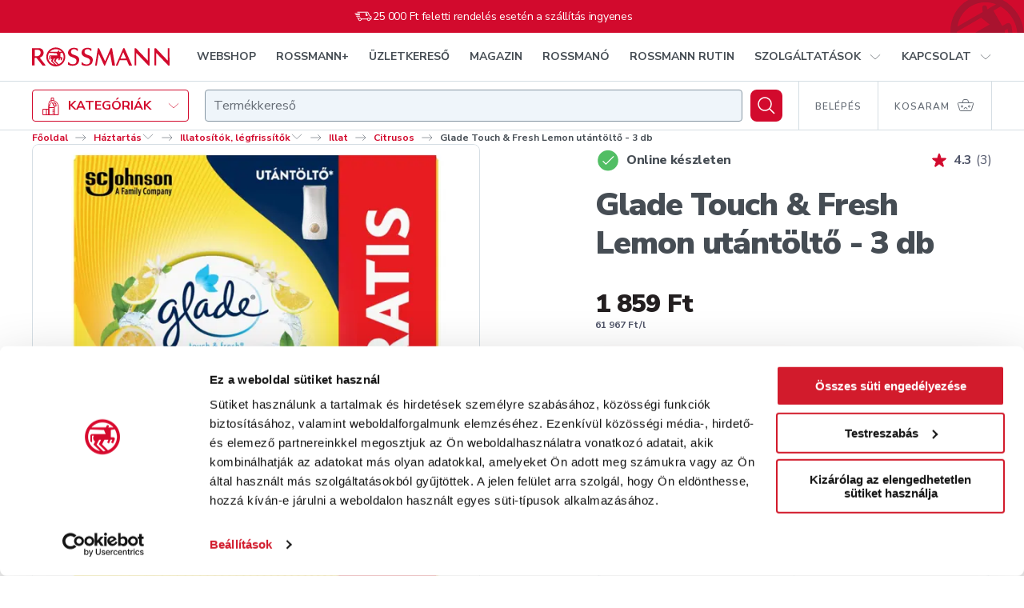

--- FILE ---
content_type: text/html; charset=utf-8
request_url: https://shop.rossmann.hu/termek/glade-one-touch-utantolto-citrus-3-db
body_size: 83280
content:
<!DOCTYPE html><html lang="hu"><head><link rel="preconnect" href="https://integration.prefixbox.com/"/><link rel="dns-prefetch" href="https://integration.prefixbox.com/"/><link rel="preconnect" href="https://api.prefixbox.com/"/><link rel="dns-prefetch" href="https://api.prefixbox.com/"/><script>window.prefixboxAnalytics=window.prefixboxAnalytics||function(t,s,p,o){(window.pfbxQueue=window.pfbxQueue||[]).push({type:t,source:s,params:p,overrideObject:o});};window.prefixboxFunctions=window.prefixboxFunctions||{};window.prefixboxCustomerFunctions=window.prefixboxCustomerFunctions||{};</script><script id="prefixbox-integration-v2" async="" defer="" fetchpriority="high" type="text/javascript" src="https://integration.prefixbox.com/2da10d4f-a87b-4130-baee-f60e77bafd76/"></script><script>(function(w,d,s,l,i){ w[l]=w[l] || []; w[l].push({'gtm.start': new Date().getTime(), event:'gtm.js'});var f=d.getElementsByTagName(s)[0],j=d.createElement(s),dl=l!='dataLayer'?'&l='+l:'';j.async=true;j.src='https://www.googletagmanager.com/gtm.js?id='+i+dl;f.parentNode.insertBefore(j,f);})(window,document,'script','dataLayer','GTM-5M2KFMV');</script><meta name="p:domain_verify" content="d12183107bca94fe37bd8b863512b569"/><script async="" src="https://www.googletagmanager.com/gtag/js?id=G-X244203JM6"></script><script>window.dataLayer = window.dataLayer || [];
                            function gtag(){dataLayer.push(arguments);}
                            gtag('js', new Date());
                            gtag('config', 'G-X244203JM6');</script><script type="text/javascript" defer="" src="https://appleid.cdn-apple.com/appleauth/static/jsapi/appleid/1/en_US/appleid.auth.js"></script><script type="text/javascript" defer="" src="https://www.google.com/recaptcha/api.js?render=6LcC48sgAAAAAHCOuuRooAibb3sX4y9sMbLC9jQC"></script><link rel="preconnect" href="https://pixel.barion.com"/><link rel="preconnect" href="https://fonts.gstatic.com"/><link rel="preconnect" href="https://fonts.googleapis.com"/><link rel="preconnect" href="https://fonts.gstatic.com" crossorigin=""/><link rel="stylesheet" media="print" data-href="https://fonts.googleapis.com/css2?family=Nunito+Sans:wght@300;400;600;700;800;900&amp;family=Playfair+Display:wght@500;700;800&amp;display=swap"/><link rel="stylesheet" data-href="https://fonts.googleapis.com/css2?family=Nunito+Sans:wght@300;400;600;700;800;900&amp;family=Playfair+Display:wght@500;700;800&amp;display=swap"/><script src="https://embed.roborobo-widget.hu/52522703/embed.js"></script><link rel="preconnect" href="https://fonts.gstatic.com" crossorigin /><meta name="viewport" content="width=device-width"/><meta charSet="utf-8"/><link rel="apple-touch-icon" sizes="76x76" href="/favicon/apple-touch-icon.png"/><link rel="icon" type="image/png" sizes="32x32" href="/favicon/favicon-32x32.png"/><link rel="icon" type="image/png" sizes="16x16" href="/favicon/favicon-16x16.png"/><link rel="mask-icon" href="/favicon/safari-pinned-tab.svg" color="#D20A2D"/><link rel="shortcut icon" href="/favicon/favicon.ico"/><meta name="msapplication-TileColor" content="#ffffff"/><meta name="msapplication-config" content="/favicon/browserconfig.xml"/><meta name="theme-color" content="#ffffff"/><script src="https://api.mapbox.com/mapbox-gl-js/v2.8.1/mapbox-gl.js"></script><link href="https://api.mapbox.com/mapbox-gl-js/v2.8.1/mapbox-gl.css" rel="stylesheet"/><title>Glade Touch &amp; Fresh Lemon utántöltő - 3 db</title><meta name="description" content="Glade Touch &amp; Fresh Lemon utántöltő - 3 db - Rossmann. Online rendelés, gyors kiszállítás."/><meta property="og:title" name="og:title" content="Glade Touch &amp; Fresh Lemon utántöltő - 3 db"/><meta property="og:description" name="og:description" content="Glade Touch &amp; Fresh Lemon utántöltő - 3 db - Rossmann. Online rendelés, gyors kiszállítás."/><meta property="og:url" name="og:url" content="https://shop.rossmann.hu/termek/glade-one-touch-utantolto-citrus-3-db"/><meta property="og:image" name="og:image" content="https://cache.rossmann.hu/asset/w_1000,q_75,f_auto/3_e_498021_1_b_8_c_4490_9_b_59_b_6_d_819_b_5_c_1_b_0_9_f_50_ef_7_f_1af1169e"/><link rel="canonical" href="https://shop.rossmann.hu/termek/glade-one-touch-utantolto-citrus-3-db"/><script type="application/ld+json">{"@context":"https://schema.org/","@type":"BreadcrumbList","itemListElement":[[{"@type":"ListItem","position":1,"name":"Főoldal","item":"https://www.rossmann.hu/"},{"@type":"ListItem","position":2,"name":"Háztartás","item":"https://shop.rossmann.hu/kategoria/haztartas"},{"@type":"ListItem","position":3,"name":"Illatosítók, légfrissítők","item":"https://shop.rossmann.hu/kategoria/haztartas/illatositok-legfrissitok"},{"@type":"ListItem","position":4,"name":"Illat","item":"https://shop.rossmann.hu/kategoria/haztartas/illatositok-legfrissitok/illat"},{"@type":"ListItem","position":5,"name":"Citrusos","item":"https://shop.rossmann.hu/kategoria/haztartas/illatositok-legfrissitok/illat/citrusos"}],[{"@type":"ListItem","position":1,"name":"Főoldal","item":"https://www.rossmann.hu/"},{"@type":"ListItem","position":2,"name":"Háztartás","item":"https://shop.rossmann.hu/kategoria/haztartas"},{"@type":"ListItem","position":3,"name":"Illatosítók, légfrissítők","item":"https://shop.rossmann.hu/kategoria/haztartas/illatositok-legfrissitok"},{"@type":"ListItem","position":4,"name":"Típus","item":"https://shop.rossmann.hu/kategoria/haztartas/illatositok-legfrissitok/tipus"},{"@type":"ListItem","position":5,"name":"Aeroszol","item":"https://shop.rossmann.hu/kategoria/haztartas/illatositok-legfrissitok/tipus/aeroszol"}],[{"@type":"ListItem","position":1,"name":"Főoldal","item":"https://www.rossmann.hu/"},{"@type":"ListItem","position":2,"name":"Háztartás","item":"https://shop.rossmann.hu/kategoria/haztartas"},{"@type":"ListItem","position":3,"name":"Illatosítók, légfrissítők","item":"https://shop.rossmann.hu/kategoria/haztartas/illatositok-legfrissitok"},{"@type":"ListItem","position":4,"name":"Légfrissítő spray","item":"https://shop.rossmann.hu/kategoria/haztartas/illatositok-legfrissitok/legfrissito-spray"}],[{"@type":"ListItem","position":1,"name":"Főoldal","item":"https://www.rossmann.hu/"},{"@type":"ListItem","position":2,"name":"Háztartás","item":"https://shop.rossmann.hu/kategoria/haztartas"},{"@type":"ListItem","position":3,"name":"Illatosítók, légfrissítők","item":"https://shop.rossmann.hu/kategoria/haztartas/illatositok-legfrissitok"},{"@type":"ListItem","position":4,"name":"Készülék / utántöltő","item":"https://shop.rossmann.hu/kategoria/haztartas/illatositok-legfrissitok/keszulek-utantolto"},{"@type":"ListItem","position":5,"name":"Utántöltő","item":"https://shop.rossmann.hu/kategoria/haztartas/illatositok-legfrissitok/keszulek-utantolto/utantolto"}]]}</script><script type="application/ld+json">{"@context":"https://schema.org/","@type":"Product","@id":"https://shop.rossmann.hu/termek/glade-one-touch-utantolto-citrus-3-db","name":"Glade Touch & Fresh Lemon utántöltő - 3 db","image":["https://cache.rossmann.hu/asset/w_1000,q_75,f_auto/3_e_498021_1_b_8_c_4490_9_b_59_b_6_d_819_b_5_c_1_b_0_9_f_50_ef_7_f_1af1169e"],"sku":"159102","mpn":"5000204778861","brand":{"@type":"Brand","name":"Glade"},"offers":{"@type":"Offer","url":"https://shop.rossmann.hu/termek/glade-one-touch-utantolto-citrus-3-db","priceCurrency":"HUF","price":"1859","availability":"https://schema.org/InStock"}}</script><meta name="next-head-count" content="21"/><noscript data-n-css=""></noscript><script defer="" nomodule="" src="/_next/static/chunks/polyfills-5cd94c89d3acac5f.js"></script><script defer="" src="/_next/static/chunks/7751-9370cab2644c31e3.js"></script><script defer="" src="/_next/static/chunks/562.678980efe0009453.js"></script><script defer="" src="/_next/static/chunks/8425.2e19210c22397d23.js"></script><script defer="" src="/_next/static/chunks/4099.074f70cfc5fa6ebe.js"></script><script src="/_next/static/chunks/webpack-c963e9cf0b329ddc.js" defer=""></script><script src="/_next/static/chunks/framework-568b840ecff66744.js" defer=""></script><script src="/_next/static/chunks/main-ba23df4500c76a0b.js" defer=""></script><script src="/_next/static/chunks/pages/_app-06d29035977434f7.js" defer=""></script><script src="/_next/static/chunks/8566-bfde5d30b29de8fb.js" defer=""></script><script src="/_next/static/chunks/1212-95eb5be1319c07b5.js" defer=""></script><script src="/_next/static/chunks/2879-c4642add09197a38.js" defer=""></script><script src="/_next/static/chunks/8317-a634e40a308b9942.js" defer=""></script><script src="/_next/static/chunks/1959-ef1bc880bc0d4945.js" defer=""></script><script src="/_next/static/chunks/8624-19f2d0ff90da3a3a.js" defer=""></script><script src="/_next/static/chunks/3288-e9c7fdce2b91bceb.js" defer=""></script><script src="/_next/static/chunks/4987-31b398fd7b4572e2.js" defer=""></script><script src="/_next/static/chunks/3031-0fdfa4e18dd5147c.js" defer=""></script><script src="/_next/static/chunks/7675-2d1243e2cd43904f.js" defer=""></script><script src="/_next/static/chunks/pages/_zones/webshop/termek/%5Bslug%5D-33faecdee6bdb062.js" defer=""></script><script src="/_next/static/H8RFknETMFer-R1I1JxHY/_buildManifest.js" defer=""></script><script src="/_next/static/H8RFknETMFer-R1I1JxHY/_ssgManifest.js" defer=""></script><script src="/_next/static/H8RFknETMFer-R1I1JxHY/_middlewareManifest.js" defer=""></script><style data-styled="" data-styled-version="5.2.1">.haARgc{-webkit-align-self:auto;-ms-flex-item-align:auto;align-self:auto;-webkit-flex:0 1 auto;-ms-flex:0 1 auto;flex:0 1 auto;}/*!sc*/
.kNCdml{-webkit-align-self:auto;-ms-flex-item-align:auto;align-self:auto;-webkit-flex:1 1 auto;-ms-flex:1 1 auto;flex:1 1 auto;}/*!sc*/
.bTKAMJ{-webkit-align-self:auto;-ms-flex-item-align:auto;align-self:auto;-webkit-flex:1 1 auto;-ms-flex:1 1 auto;flex:1 1 auto;}/*!sc*/
@media(min-width:768px){.bTKAMJ{-webkit-flex:0 0 auto;-ms-flex:0 0 auto;flex:0 0 auto;}}/*!sc*/
.iyvLpp{-webkit-align-self:auto;-ms-flex-item-align:auto;align-self:auto;-webkit-flex:0 0 auto;-ms-flex:0 0 auto;flex:0 0 auto;}/*!sc*/
.SuFjX{-webkit-align-self:auto;-ms-flex-item-align:auto;align-self:auto;-webkit-flex:0 0 calc(33.33333333333333% - 20px);-ms-flex:0 0 calc(33.33333333333333% - 20px);flex:0 0 calc(33.33333333333333% - 20px);margin-left:10px;margin-right:10px;}/*!sc*/
.kTkcuo{-webkit-align-self:auto;-ms-flex-item-align:auto;align-self:auto;-webkit-flex-basis:80px;-ms-flex-preferred-size:80px;flex-basis:80px;margin-left:20px;margin-right:20px;}/*!sc*/
@media(min-width:1024px){.kTkcuo{-webkit-flex:0 0 calc(16.666666666666664% - 40px);-ms-flex:0 0 calc(16.666666666666664% - 40px);flex:0 0 calc(16.666666666666664% - 40px);margin-left:20px;margin-right:20px;}}/*!sc*/
@media(min-width:1280px){.kTkcuo{-webkit-flex:0 0 calc(16.666666666666664% - 40px);-ms-flex:0 0 calc(16.666666666666664% - 40px);flex:0 0 calc(16.666666666666664% - 40px);margin-left:20px;margin-right:20px;}}/*!sc*/
data-styled.g1[id="tgvjhf-0"]{content:"haARgc,kNCdml,bTKAMJ,iyvLpp,SuFjX,kTkcuo,"}/*!sc*/
.cfZGwH{display:-webkit-box;display:-webkit-flex;display:-ms-flexbox;display:flex;-webkit-flex-direction:row;-ms-flex-direction:row;flex-direction:row;-webkit-flex-wrap:nowrap;-ms-flex-wrap:nowrap;flex-wrap:nowrap;-webkit-box-pack:justify;-webkit-justify-content:space-between;-ms-flex-pack:justify;justify-content:space-between;-webkit-align-items:center;-webkit-box-align:center;-ms-flex-align:center;align-items:center;-webkit-align-content:stretch;-ms-flex-line-pack:stretch;align-content:stretch;}/*!sc*/
.ecPYDR{display:-webkit-box;display:-webkit-flex;display:-ms-flexbox;display:flex;-webkit-flex-direction:row;-ms-flex-direction:row;flex-direction:row;-webkit-flex-wrap:nowrap;-ms-flex-wrap:nowrap;flex-wrap:nowrap;-webkit-box-pack:end;-webkit-justify-content:flex-end;-ms-flex-pack:end;justify-content:flex-end;-webkit-align-items:center;-webkit-box-align:center;-ms-flex-align:center;align-items:center;-webkit-align-content:stretch;-ms-flex-line-pack:stretch;align-content:stretch;}/*!sc*/
.bFhXFK{display:-webkit-box;display:-webkit-flex;display:-ms-flexbox;display:flex;-webkit-flex-direction:row;-ms-flex-direction:row;flex-direction:row;-webkit-flex-wrap:nowrap;-ms-flex-wrap:nowrap;flex-wrap:nowrap;-webkit-box-pack:start;-webkit-justify-content:flex-start;-ms-flex-pack:start;justify-content:flex-start;-webkit-align-items:center;-webkit-box-align:center;-ms-flex-align:center;align-items:center;-webkit-align-content:stretch;-ms-flex-line-pack:stretch;align-content:stretch;}/*!sc*/
.ePVhkM{display:-webkit-box;display:-webkit-flex;display:-ms-flexbox;display:flex;-webkit-flex-direction:row;-ms-flex-direction:row;flex-direction:row;-webkit-flex-wrap:nowrap;-ms-flex-wrap:nowrap;flex-wrap:nowrap;-webkit-box-pack:start;-webkit-justify-content:flex-start;-ms-flex-pack:start;justify-content:flex-start;-webkit-align-items:flex-end;-webkit-box-align:flex-end;-ms-flex-align:flex-end;align-items:flex-end;-webkit-align-content:stretch;-ms-flex-line-pack:stretch;align-content:stretch;}/*!sc*/
.gcivee{display:-webkit-box;display:-webkit-flex;display:-ms-flexbox;display:flex;-webkit-flex-direction:row;-ms-flex-direction:row;flex-direction:row;-webkit-flex-wrap:nowrap;-ms-flex-wrap:nowrap;flex-wrap:nowrap;-webkit-box-pack:start;-webkit-justify-content:flex-start;-ms-flex-pack:start;justify-content:flex-start;-webkit-align-items:stretch;-webkit-box-align:stretch;-ms-flex-align:stretch;align-items:stretch;-webkit-align-content:stretch;-ms-flex-line-pack:stretch;align-content:stretch;}/*!sc*/
.kcXtqu{display:-webkit-box;display:-webkit-flex;display:-ms-flexbox;display:flex;-webkit-flex-direction:row;-ms-flex-direction:row;flex-direction:row;-webkit-flex-wrap:nowrap;-ms-flex-wrap:nowrap;flex-wrap:nowrap;-webkit-box-pack:justify;-webkit-justify-content:space-between;-ms-flex-pack:justify;justify-content:space-between;-webkit-align-items:center;-webkit-box-align:center;-ms-flex-align:center;align-items:center;-webkit-align-content:stretch;-ms-flex-line-pack:stretch;align-content:stretch;}/*!sc*/
@media(min-width:1024px){.kcXtqu{-webkit-flex-direction:column;-ms-flex-direction:column;flex-direction:column;-webkit-align-items:stretch;-webkit-box-align:stretch;-ms-flex-align:stretch;align-items:stretch;}}/*!sc*/
.glwvlP{display:-webkit-box;display:-webkit-flex;display:-ms-flexbox;display:flex;-webkit-flex-direction:row;-ms-flex-direction:row;flex-direction:row;-webkit-flex-wrap:nowrap;-ms-flex-wrap:nowrap;flex-wrap:nowrap;-webkit-box-pack:start;-webkit-justify-content:flex-start;-ms-flex-pack:start;justify-content:flex-start;-webkit-align-items:center;-webkit-box-align:center;-ms-flex-align:center;align-items:center;-webkit-align-content:stretch;-ms-flex-line-pack:stretch;align-content:stretch;}/*!sc*/
@media(min-width:1024px){.glwvlP{-webkit-box-pack:justify;-webkit-justify-content:space-between;-ms-flex-pack:justify;justify-content:space-between;}}/*!sc*/
.gjJxer{display:-webkit-inline-box;display:-webkit-inline-flex;display:-ms-inline-flexbox;display:inline-flex;-webkit-flex-direction:row;-ms-flex-direction:row;flex-direction:row;-webkit-flex-wrap:nowrap;-ms-flex-wrap:nowrap;flex-wrap:nowrap;-webkit-box-pack:start;-webkit-justify-content:flex-start;-ms-flex-pack:start;justify-content:flex-start;-webkit-align-items:stretch;-webkit-box-align:stretch;-ms-flex-align:stretch;align-items:stretch;-webkit-align-content:stretch;-ms-flex-line-pack:stretch;align-content:stretch;margin-left:-10px;margin-right:-10px;}/*!sc*/
.hhRoCW{display:-webkit-inline-box;display:-webkit-inline-flex;display:-ms-inline-flexbox;display:inline-flex;-webkit-flex-direction:row;-ms-flex-direction:row;flex-direction:row;-webkit-flex-wrap:nowrap;-ms-flex-wrap:nowrap;flex-wrap:nowrap;-webkit-box-pack:start;-webkit-justify-content:flex-start;-ms-flex-pack:start;justify-content:flex-start;-webkit-align-items:stretch;-webkit-box-align:stretch;-ms-flex-align:stretch;align-items:stretch;-webkit-align-content:stretch;-ms-flex-line-pack:stretch;align-content:stretch;}/*!sc*/
.eOWOfv{display:-webkit-box;display:-webkit-flex;display:-ms-flexbox;display:flex;-webkit-flex-direction:row;-ms-flex-direction:row;flex-direction:row;-webkit-flex-wrap:nowrap;-ms-flex-wrap:nowrap;flex-wrap:nowrap;-webkit-box-pack:start;-webkit-justify-content:flex-start;-ms-flex-pack:start;justify-content:flex-start;-webkit-align-items:stretch;-webkit-box-align:stretch;-ms-flex-align:stretch;align-items:stretch;-webkit-align-content:stretch;-ms-flex-line-pack:stretch;align-content:stretch;margin-left:-20px;margin-right:-20px;}/*!sc*/
@media(min-width:1024px){.eOWOfv{-webkit-flex-wrap:wrap;-ms-flex-wrap:wrap;flex-wrap:wrap;margin-left:-20px;margin-right:-20px;}}/*!sc*/
@media(min-width:1280px){.eOWOfv{-webkit-flex-wrap:wrap;-ms-flex-wrap:wrap;flex-wrap:wrap;margin-left:-20px;margin-right:-20px;}}/*!sc*/
data-styled.g2[id="tgvjhf-1"]{content:"cfZGwH,ecPYDR,bFhXFK,ePVhkM,gcivee,kcXtqu,glwvlP,gjJxer,hhRoCW,eOWOfv,"}/*!sc*/
.hdAfPD{-webkit-order:1;-ms-flex-order:1;order:1;display:-webkit-box;display:-webkit-flex;display:-ms-flexbox;display:flex;-webkit-align-items:center;-webkit-box-align:center;-ms-flex-align:center;align-items:center;-webkit-box-pack:center;-webkit-justify-content:center;-ms-flex-pack:center;justify-content:center;margin-right:10px;}/*!sc*/
data-styled.g3[id="sc-1pumt46-0"]{content:"hdAfPD,"}/*!sc*/
.fqsAHQ{-webkit-order:2;-ms-flex-order:2;order:2;}/*!sc*/
data-styled.g4[id="sc-1pumt46-1"]{content:"fqsAHQ,"}/*!sc*/
.dsWYCx{border-radius:4px;text-transform:uppercase;font-family:"Nunito Sans",Arial,Verdana,Helvetica,sans-serif;font-weight:700;display:-webkit-box;display:-webkit-flex;display:-ms-flexbox;display:flex;width:100%;-webkit-box-pack:center;-webkit-justify-content:center;-ms-flex-pack:center;justify-content:center;-webkit-align-items:center;-webkit-box-align:center;-ms-flex-align:center;align-items:center;font-size:16px;line-height:22px;padding:17px 32px;min-height:60px;}/*!sc*/
@media(max-width:767px){.dsWYCx{display:-webkit-box;display:-webkit-flex;display:-ms-flexbox;display:flex;width:100%;}.dsWYCx.pull-apart-on-mobile{-webkit-box-pack:justify;-webkit-justify-content:space-between;-ms-flex-pack:justify;justify-content:space-between;}}/*!sc*/
@media(max-width:767px){.dsWYCx{font-size:14px;line-height:18px;padding:10px 8px;}.dsWYCx,.dsWYCx .sc-1pumt46-0,{height:18px;}}/*!sc*/
@media(min-width:768px){.dsWYCx{font-size:16px;line-height:23px;padding:10px 20px;}.dsWYCx,.dsWYCx .sc-1pumt46-0,{height:23px;}}/*!sc*/
@media(min-width:1024px){.dsWYCx{font-size:16px;line-height:22px;padding:17px 32px;min-height:60px;}}/*!sc*/
.hNLquP{border-radius:4px;text-transform:uppercase;font-family:"Nunito Sans",Arial,Verdana,Helvetica,sans-serif;font-weight:700;display:-webkit-inline-box;display:-webkit-inline-flex;display:-ms-inline-flexbox;display:inline-flex;width:auto;-webkit-box-pack:center;-webkit-justify-content:center;-ms-flex-pack:center;justify-content:center;-webkit-align-items:center;-webkit-box-align:center;-ms-flex-align:center;align-items:center;font-size:16px;line-height:22px;padding:17px 32px;min-height:60px;}/*!sc*/
@media(max-width:767px){.hNLquP{display:-webkit-inline-box;display:-webkit-inline-flex;display:-ms-inline-flexbox;display:inline-flex;width:auto;}.hNLquP.pull-apart-on-mobile{-webkit-box-pack:justify;-webkit-justify-content:space-between;-ms-flex-pack:justify;justify-content:space-between;}}/*!sc*/
data-styled.g5[id="sc-1pumt46-2"]{content:"dsWYCx,hNLquP,"}/*!sc*/
.gZxyLk{background-color:#D20A2D;box-shadow:0px 16px 32px rgba(215,24,60,0.16);color:#FFFFFF;-webkit-transition:background-color 200ms ease-out;transition:background-color 200ms ease-out;}/*!sc*/
.gZxyLk:hover:not([disabled]){background-color:#A9132F;}/*!sc*/
.gZxyLk:disabled{background-color:#E7EEF3;box-shadow:none;color:#8C98A3;cursor:not-allowed;}/*!sc*/
data-styled.g6[id="sc-1pumt46-3"]{content:"gZxyLk,"}/*!sc*/
.gPMfHq.gPMfHq{color:#D20A2D;text-transform:none;padding:0;-webkit-transition:color 200ms ease-out;transition:color 200ms ease-out;font-family:"Nunito Sans",Arial,Verdana,Helvetica,sans-serif;font-weight:400;}/*!sc*/
.gPMfHq:hover:not([disabled]){color:#A9132F;-webkit-text-decoration:none;text-decoration:none;}/*!sc*/
.gPMfHq:active:not([disabled]){color:#A9132F;}/*!sc*/
.gPMfHq:disabled{color:#8C98A3;cursor:not-allowed;}/*!sc*/
data-styled.g8[id="sc-1pumt46-5"]{content:"gPMfHq,"}/*!sc*/
.eKmuXa{-webkit-align-items:center;-webkit-box-align:center;-ms-flex-align:center;align-items:center;background:#D20A2D;border:4px solid #FFFFFF;border-radius:12px;color:#FFFFFF;display:-webkit-box;display:-webkit-flex;display:-ms-flexbox;display:flex;-webkit-flex:none !important;-ms-flex:none !important;flex:none !important;height:48px;-webkit-box-pack:center;-webkit-justify-content:center;-ms-flex-pack:center;justify-content:center;min-width:0;width:48px;}/*!sc*/
@media (hover:hover){.eKmuXa:hover{background:#A9132F;}}/*!sc*/
.eKmuXa:active{background:#A9132F;}/*!sc*/
.eKmuXa[aria-disabled="true"],.eKmuXa:disabled{background:#D5DEE4;color:#8C98A3;}/*!sc*/
@media(min-width:768px){.eKmuXa{height:64px;width:64px;}}/*!sc*/
data-styled.g9[id="sc-1pumt46-6"]{content:"eKmuXa,"}/*!sc*/
.cFwwet{font-family:"Nunito Sans",Arial,Verdana,Helvetica,sans-serif;font-weight:400;font-size:14px;line-height:20px;-webkit-letter-spacing:-0.28px;-moz-letter-spacing:-0.28px;-ms-letter-spacing:-0.28px;letter-spacing:-0.28px;}/*!sc*/
.gaeqqr{font-family:"Nunito Sans",Arial,Verdana,Helvetica,sans-serif;font-weight:700;font-size:12px;line-height:15px;}/*!sc*/
.cCwDru{font-family:"Nunito Sans",Arial,Verdana,Helvetica,sans-serif;font-weight:600;font-size:14px;line-height:28px;}/*!sc*/
.dBFxwg{font-family:"Nunito Sans",Arial,Verdana,Helvetica,sans-serif;font-weight:800;font-size:16px;line-height:24px;-webkit-letter-spacing:-0.32px;-moz-letter-spacing:-0.32px;-ms-letter-spacing:-0.32px;letter-spacing:-0.32px;color:#464D54;}/*!sc*/
.eZPwJW{font-family:"Nunito Sans",Arial,Verdana,Helvetica,sans-serif;font-weight:700;font-size:16px;line-height:24px;-webkit-letter-spacing:-0.02em;-moz-letter-spacing:-0.02em;-ms-letter-spacing:-0.02em;letter-spacing:-0.02em;color:#4F5468;}/*!sc*/
.jHfKMw{font-size:16px;line-height:24px;color:#4F5468;}/*!sc*/
.EJdLT{font-family:"Nunito Sans",Arial,Verdana,Helvetica,sans-serif;font-weight:800;font-size:24px;line-height:32px;-webkit-letter-spacing:-0.48px;-moz-letter-spacing:-0.48px;-ms-letter-spacing:-0.48px;letter-spacing:-0.48px;color:#464D54;}/*!sc*/
@media(min-width:768px){.EJdLT{font-family:"Nunito Sans",Arial,Verdana,Helvetica,sans-serif;font-weight:900;font-size:40px;line-height:48px;-webkit-letter-spacing:-1.08px;-moz-letter-spacing:-1.08px;-ms-letter-spacing:-1.08px;letter-spacing:-1.08px;color:#464D54;}}/*!sc*/
.pdYtM{font-family:"Nunito Sans",Arial,Verdana,Helvetica,sans-serif;font-weight:700;font-size:16px;line-height:24px;-webkit-letter-spacing:-0.02em;-moz-letter-spacing:-0.02em;-ms-letter-spacing:-0.02em;letter-spacing:-0.02em;color:#464D54;}/*!sc*/
.cZORKm{font-size:16px;line-height:24px;}/*!sc*/
.gBSXHQ{font-family:"Nunito Sans",Arial,Verdana,Helvetica,sans-serif;font-weight:700;font-size:16px;line-height:24px;-webkit-letter-spacing:-0.02em;-moz-letter-spacing:-0.02em;-ms-letter-spacing:-0.02em;letter-spacing:-0.02em;}/*!sc*/
.iObAsS{font-family:"Nunito Sans",Arial,Verdana,Helvetica,sans-serif;font-weight:700;font-size:24px;line-height:32px;-webkit-letter-spacing:-0.02em;-moz-letter-spacing:-0.02em;-ms-letter-spacing:-0.02em;letter-spacing:-0.02em;color:#464D54;color:#464D54;}/*!sc*/
.hmAcHu{font-family:"Nunito Sans",Arial,Verdana,Helvetica,sans-serif;font-weight:700;font-size:14px;line-height:17px;-webkit-letter-spacing:-0.02em;-moz-letter-spacing:-0.02em;-ms-letter-spacing:-0.02em;letter-spacing:-0.02em;color:#464D54;}/*!sc*/
@media(min-width:768px){.hmAcHu{font-family:"Nunito Sans",Arial,Verdana,Helvetica,sans-serif;font-weight:700;font-size:16px;line-height:24px;-webkit-letter-spacing:-0.02em;-moz-letter-spacing:-0.02em;-ms-letter-spacing:-0.02em;letter-spacing:-0.02em;color:#464D54;}}/*!sc*/
.zYDex{font-size:12px;line-height:15px;color:#464D54;}/*!sc*/
@media(min-width:768px){.zYDex{font-size:14px;line-height:17px;-webkit-letter-spacing:-0.02em;-moz-letter-spacing:-0.02em;-ms-letter-spacing:-0.02em;letter-spacing:-0.02em;color:#464D54;}}/*!sc*/
.igjPDS{font-family:"Nunito Sans",Arial,Verdana,Helvetica,sans-serif;font-weight:400;font-size:12px;line-height:16px;-webkit-letter-spacing:-0.24px;-moz-letter-spacing:-0.24px;-ms-letter-spacing:-0.24px;letter-spacing:-0.24px;color:#666D76;}/*!sc*/
.gWjQRh{font-family:"Nunito Sans",Arial,Verdana,Helvetica,sans-serif;font-weight:800;font-size:14px;line-height:20px;-webkit-letter-spacing:-0.28px;-moz-letter-spacing:-0.28px;-ms-letter-spacing:-0.28px;letter-spacing:-0.28px;color:#464D54;}/*!sc*/
.ekfAYk{font-family:"Nunito Sans",Arial,Verdana,Helvetica,sans-serif;font-weight:400;font-size:12px;line-height:16px;-webkit-letter-spacing:-0.24px;-moz-letter-spacing:-0.24px;-ms-letter-spacing:-0.24px;letter-spacing:-0.24px;color:#D5DEE4;}/*!sc*/
data-styled.g10[id="ozund6-0"]{content:"cFwwet,gaeqqr,cCwDru,dBFxwg,eZPwJW,jHfKMw,EJdLT,pdYtM,cZORKm,gBSXHQ,iObAsS,hmAcHu,zYDex,igjPDS,gWjQRh,ekfAYk,"}/*!sc*/
.dsytXO{font-size:16px;line-height:24px;-webkit-letter-spacing:-0.32px;-moz-letter-spacing:-0.32px;-ms-letter-spacing:-0.32px;letter-spacing:-0.32px;}/*!sc*/
.hbCTsP{font-size:14px;line-height:20px;-webkit-letter-spacing:-0.28px;-moz-letter-spacing:-0.28px;-ms-letter-spacing:-0.28px;letter-spacing:-0.28px;}/*!sc*/
.lbeBMM{font-size:12px;line-height:16px;-webkit-letter-spacing:-0.24px;-moz-letter-spacing:-0.24px;-ms-letter-spacing:-0.24px;letter-spacing:-0.24px;}/*!sc*/
.eYiwRN{font-size:12px;line-height:16px;-webkit-letter-spacing:-0.24px;-moz-letter-spacing:-0.24px;-ms-letter-spacing:-0.24px;letter-spacing:-0.24px;width:20px;}/*!sc*/
.zWfvX{font-size:12px;line-height:16px;-webkit-letter-spacing:-0.24px;-moz-letter-spacing:-0.24px;-ms-letter-spacing:-0.24px;letter-spacing:-0.24px;width:26px;}/*!sc*/
.hdOxiq{font-size:12px;line-height:16px;-webkit-letter-spacing:-0.24px;-moz-letter-spacing:-0.24px;-ms-letter-spacing:-0.24px;letter-spacing:-0.24px;width:32px;}/*!sc*/
.kDKIXv{font-size:12px;line-height:16px;-webkit-letter-spacing:-0.24px;-moz-letter-spacing:-0.24px;-ms-letter-spacing:-0.24px;letter-spacing:-0.24px;background:transparent;width:32px;}/*!sc*/
.ihcdhQ{font-size:18px;line-height:24px;-webkit-letter-spacing:-0.36px;-moz-letter-spacing:-0.36px;-ms-letter-spacing:-0.36px;letter-spacing:-0.36px;}/*!sc*/
.cxdiOM{color:#231F20;font-size:14px;line-height:18px;font-weight:900;padding:1px 0;}/*!sc*/
@media(min-width:768px){.cxdiOM{font-size:16px;line-height:18px;padding:2px 0;}}/*!sc*/
.fkrSPp{color:#666D76;font-size:10px;line-height:18px;font-weight:800;}/*!sc*/
@media(min-width:768px){.fkrSPp{font-size:12px;line-height:18px;}}/*!sc*/
data-styled.g11[id="ozund6-1"]{content:"dsytXO,hbCTsP,lbeBMM,eYiwRN,zWfvX,hdOxiq,kDKIXv,ihcdhQ,cxdiOM,fkrSPp,"}/*!sc*/
.jKSCTc{width:100%;max-width:1180px;margin:0 auto;padding:0 10px;position:relative;margin:0 auto;max-width:1752px;padding-left:16px;padding-right:16px;width:100%;}/*!sc*/
@media(min-width:768px){.jKSCTc{padding:0 20px;}}/*!sc*/
@media(min-width:1024px){.jKSCTc{max-width:1800px;padding-left:40px;padding-right:40px;}}/*!sc*/
.bCxThU{width:100%;max-width:1180px;margin:0 auto;padding:0 10px;margin:0 auto;max-width:1752px;padding-left:16px;padding-right:16px;width:100%;}/*!sc*/
@media(min-width:768px){.bCxThU{padding:0 20px;}}/*!sc*/
@media(min-width:1024px){.bCxThU{max-width:1800px;padding-left:40px;padding-right:40px;}}/*!sc*/
.hmjVVm{width:100%;max-width:1180px;margin:0 auto;padding:0 10px;padding-inline:16px;padding-block:30px;}/*!sc*/
@media(min-width:768px){.hmjVVm{padding:0 20px;}}/*!sc*/
@media(min-width:768px){.hmjVVm{max-width:1800px;padding-left:40px;padding-right:40px;padding-inline:40px;padding-block:30px;}}/*!sc*/
.ctaJYd{width:100%;max-width:1180px;margin:0 auto;padding:0 10px;margin:0 auto;max-width:1752px;padding-left:16px;padding-right:16px;width:100%;-webkit-scroll-margin-top:60px;-moz-scroll-margin-top:60px;-ms-scroll-margin-top:60px;scroll-margin-top:60px;}/*!sc*/
@media(min-width:768px){.ctaJYd{padding:0 20px;}}/*!sc*/
@media(min-width:768px){.ctaJYd{max-width:1800px;padding-left:40px;padding-right:40px;padding-block:40px;}}/*!sc*/
.frCeFO{width:100%;max-width:1180px;margin:0 auto;padding:0 10px;margin:0 auto;max-width:1752px;padding-left:16px;padding-right:16px;width:100%;}/*!sc*/
@media(min-width:768px){.frCeFO{padding:0 20px;}}/*!sc*/
@media(min-width:768px){.frCeFO{max-width:1800px;padding-left:40px;padding-right:40px;}}/*!sc*/
data-styled.g15[id="sc-1o7tuzh-3"]{content:"jKSCTc,bCxThU,hmjVVm,ctaJYd,frCeFO,"}/*!sc*/
.kKcOKg{margin:0;color:inherit;}/*!sc*/
.eQuKiV{margin:1px 0 0 8px;color:inherit;}/*!sc*/
data-styled.g20[id="sc-1o7tuzh-8"]{content:"kKcOKg,eQuKiV,"}/*!sc*/
html{box-sizing:border-box;height:100%;}/*!sc*/
*,*::before,*::after{box-sizing:inherit;}/*!sc*/
:focus-visible{outline:2px solid #1DA835;outline-offset:-2px;-webkit-transition:outline 0ms !important;transition:outline 0ms !important;}/*!sc*/
h1:focus-visible,h2:focus-visible,h3:focus-visible,h4:focus-visible,h5:focus-visible,h6:focus-visible{outline:0;}/*!sc*/
body{width:100%;height:100%;margin:0;background-color:#FFFFFF;color:#666D76;font-family:"Nunito Sans",Arial,Verdana,Helvetica,sans-serif;font-family:"Nunito Sans",Arial,Verdana,Helvetica,sans-serif;font-weight:400;font-size:16px;line-height:24px;-moz-osx-font-smoothing:grayscale;-webkit-font-smoothing:antialiased;}/*!sc*/
body::-webkit-scrollbar{background-color:#FFFFFF;width:14px;}/*!sc*/
body::-webkit-scrollbar-track{border-left:1px solid #D5DEE4;}/*!sc*/
body::-webkit-scrollbar-thumb{border:3px solid transparent;border-radius:8px;background-color:#ADB4B9;background-clip:content-box;}/*!sc*/
body *{font-family:inherit;}/*!sc*/
#__next{min-height:100vh;height:auto;display:-webkit-box;display:-webkit-flex;display:-ms-flexbox;display:flex;-webkit-flex-direction:column;-ms-flex-direction:column;flex-direction:column;}/*!sc*/
h1,h2,h3,h4,h5,h6,dl{margin:0;}/*!sc*/
p{margin-top:0;margin-bottom:0;}/*!sc*/
a{color:inherit;-webkit-text-decoration:none;text-decoration:none;cursor:pointer;-webkit-transition:all 200ms ease-out;transition:all 200ms ease-out;}/*!sc*/
a.link-red{color:#D20A2D;-webkit-text-decoration:underline;text-decoration:underline;}/*!sc*/
a.link-red:hover{color:#A9132F;}/*!sc*/
input[type="text"]{-webkit-appearance:none;-moz-appearance:none;-webkit-appearance:none;-moz-appearance:none;appearance:none;}/*!sc*/
button{background-color:transparent;border:none;color:inherit;cursor:pointer;display:block;font-family:inherit;font-size:100%;margin:0;padding:0;-webkit-transition:color 200ms ease-out;transition:color 200ms ease-out;-webkit-tap-highlight-color:rgba(0,0,0,0);}/*!sc*/
button.button-red{color:#D20A2D;}/*!sc*/
button.button-red:disabled{color:#8C98A3;cursor:not-allowed;}/*!sc*/
button.button-red:hover:enabled{color:#A9132F;}/*!sc*/
button.button-red-underline{color:#D20A2D;}/*!sc*/
button.button-red-underline:disabled{color:#8C98A3;cursor:not-allowed;}/*!sc*/
button.button-red-underline:hover:enabled{color:#A9132F;-webkit-text-decoration:underline;text-decoration:underline;}/*!sc*/
blockquote{margin:0;padding:0;border:0;font-size:100%;font:inherit;vertical-align:baseline;quotes:"" "";}/*!sc*/
blockquote::before,blockquote::after{content:"";}/*!sc*/
img{vertical-align:bottom;}/*!sc*/
article,aside,header,footer,main,nav{display:block;}/*!sc*/
address{font-style:normal;}/*!sc*/
figure{margin:0;}/*!sc*/
svg{display:block;}/*!sc*/
fieldset{border:0;margin:0;padding:0;}/*!sc*/
ul,ol{list-style-type:none;margin:0;padding:0;}/*!sc*/
li{list-style-type:none;}/*!sc*/
iframe{border:none;}/*!sc*/
video{width:100% !important;height:auto !important;}/*!sc*/
.show-for-sr{border:0;-webkit-clip:rect(0 0 0 0);clip:rect(0 0 0 0);-webkit-clip-path:inset(50%);clip-path:inset(50%);height:1px;margin:-1px;overflow:hidden;padding:0;position:absolute;white-space:nowrap;width:1px;}/*!sc*/
@media(max-width:767.98px){.not-sr-only-for-medium{border:0;-webkit-clip:rect(0 0 0 0);clip:rect(0 0 0 0);-webkit-clip-path:inset(50%);clip-path:inset(50%);height:1px;margin:-1px;overflow:hidden;padding:0;position:absolute;white-space:nowrap;width:1px;}}/*!sc*/
@media(min-width:1024px){.sr-only-for-large{border:0;-webkit-clip:rect(0 0 0 0);clip:rect(0 0 0 0);-webkit-clip-path:inset(50%);clip-path:inset(50%);height:1px;margin:-1px;overflow:hidden;padding:0;position:absolute;white-space:nowrap;width:1px;}}/*!sc*/
@media(max-width:1023.98px){.not-sr-only-for-large{border:0;-webkit-clip:rect(0 0 0 0);clip:rect(0 0 0 0);-webkit-clip-path:inset(50%);clip-path:inset(50%);height:1px;margin:-1px;overflow:hidden;padding:0;position:absolute;white-space:nowrap;width:1px;}}/*!sc*/
.fw-extrabold{font-family:"Nunito Sans",Arial,Verdana,Helvetica,sans-serif;font-weight:800;}/*!sc*/
.fw-regular{font-family:"Nunito Sans",Arial,Verdana,Helvetica,sans-serif;font-weight:400;}/*!sc*/
.fw-bold{font-family:"Nunito Sans",Arial,Verdana,Helvetica,sans-serif;font-weight:700;}/*!sc*/
.fw-semibold{font-family:"Nunito Sans",Arial,Verdana,Helvetica,sans-serif;font-weight:600;}/*!sc*/
.clr-grayD{color:#464D54;}/*!sc*/
.clr-red{color:#D20A2D;}/*!sc*/
.clr-green{color:#51BE64;}/*!sc*/
.clr-davys-grey{color:#464D54;}/*!sc*/
.clr-white{color:#FFFFFF;}/*!sc*/
.clr-feedback-warning{color:#E3C216;}/*!sc*/
@media(min-width:768px){.show-for-small-only{display:none !important;}}/*!sc*/
@media(max-width:767px){.show-for-medium{display:none !important;}}/*!sc*/
@media (max-width:767px),(min-width:1024px){.show-for-medium-only{display:none !important;}}/*!sc*/
@media(min-width:768px){.hide-for-medium{display:none !important;}}/*!sc*/
@media(max-width:1023px){.show-for-large{display:none !important;}}/*!sc*/
@media(max-width:1439px){.show-for-xxlarge{display:none !important;}}/*!sc*/
@media(min-width:1024px){.hide-for-large{display:none !important;}}/*!sc*/
@media(max-width:1279px){.show-for-xlarge{display:none !important;}}/*!sc*/
@media(min-width:1280px){.hide-for-xlarge{display:none !important;}}/*!sc*/
@media(min-width:1440px){.hide-for-xxlarge{display:none !important;}}/*!sc*/
@media (min-width:1024px) and (max-width:1279px){.hide-for-large-only{display:none !important;}}/*!sc*/
@media (prefers-reduced-motion:reduce){*,::before,::after{-webkit-animation-delay:-1ms !important;animation-delay:-1ms !important;-webkit-animation-duration:1ms !important;animation-duration:1ms !important;-webkit-animation-iteration-count:1 !important;animation-iteration-count:1 !important;background-attachment:initial !important;-webkit-scroll-behavior:auto !important;-moz-scroll-behavior:auto !important;-ms-scroll-behavior:auto !important;scroll-behavior:auto !important;-webkit-transition-duration:1ms !important;transition-duration:1ms !important;-webkit-transition-delay:-1ms !important;transition-delay:-1ms !important;}}/*!sc*/
.slick-slider{position:relative;display:block;box-sizing:border-box;-webkit-user-select:none;-moz-user-select:none;-ms-user-select:none;-webkit-user-select:none;-moz-user-select:none;-ms-user-select:none;user-select:none;-webkit-touch-callout:none;-khtml-user-select:none;-ms-touch-action:auto !important;touch-action:auto !important;-webkit-tap-highlight-color:transparent;}/*!sc*/
.slick-list{position:relative;display:block;overflow:hidden;margin:0;padding:0;}/*!sc*/
.slick-list:focus{outline:none;}/*!sc*/
.slick-list.dragging{cursor:pointer;cursor:-webkit-grabbing;cursor:-moz-grabbing;cursor:grabbing;}/*!sc*/
.slick-slider .slick-track,.slick-slider .slick-list{-webkit-transform:translate3d(0,0,0);-moz-transform:translate3d(0,0,0);-ms-transform:translate3d(0,0,0);-o-transform:translate3d(0,0,0);-webkit-transform:translate3d(0,0,0);-ms-transform:translate3d(0,0,0);transform:translate3d(0,0,0);}/*!sc*/
.slick-track{position:relative;top:0;left:0;display:block;margin-left:auto;margin-right:auto;}/*!sc*/
.slick-track:before,.slick-track:after{display:table;content:"";}/*!sc*/
.slick-track:after{clear:both;}/*!sc*/
.slick-loading .slick-track{visibility:hidden;}/*!sc*/
.slick-slide{display:none;float:left;height:100%;min-height:1px;}/*!sc*/
[dir="rtl"] .slick-slide{float:right;}/*!sc*/
.slick-slide img{display:block;}/*!sc*/
.slick-slide.slick-loading img{display:none;}/*!sc*/
.slick-slide.dragging img{pointer-events:none;}/*!sc*/
.slick-initialized .slick-slide{display:block;}/*!sc*/
.slick-loading .slick-slide{visibility:hidden;}/*!sc*/
.slick-vertical .slick-slide{display:block;height:auto;border:1px solid transparent;}/*!sc*/
.slick-arrow.slick-hidden{display:none;}/*!sc*/
.tooltip-container{border-radius:4px;display:-webkit-box;display:-webkit-flex;display:-ms-flexbox;display:flex;-webkit-flex-direction:row;-ms-flex-direction:row;flex-direction:row;-webkit-align-items:center;-webkit-box-align:center;-ms-flex-align:center;align-items:center;-webkit-transition:opacity 0.3s;transition:opacity 0.3s;z-index:9999;}/*!sc*/
.tooltip-container--dark{background-color:#464D54;border:none;}/*!sc*/
.tooltip-container--dark[data-popper-placement*="top"] .tooltip-arrow:before{border-color:#464D54 transparent transparent transparent;}/*!sc*/
.tooltip-container--dark[data-popper-placement*="top"] .tooltip-arrow:after{border-color:#464D54 transparent transparent transparent;}/*!sc*/
.tooltip-container--dark[data-popper-placement*="bottom"] .tooltip-arrow:before{border-color:transparent transparent #464D54 transparent;}/*!sc*/
.tooltip-container--dark[data-popper-placement*="bottom"] .tooltip-arrow:after{border-color:transparent transparent #464D54 transparent;}/*!sc*/
.tooltip-container--dark[data-popper-placement*="right"] .tooltip-arrow:before{border-color:transparent #464D54 transparent transparent;}/*!sc*/
.tooltip-container--dark[data-popper-placement*="right"] .tooltip-arrow:after{border-color:transparent #464D54 transparent transparent;}/*!sc*/
.tooltip-container--dark[data-popper-placement*="left"] .tooltip-arrow:before{border-color:transparent transparent transparent #464D54;}/*!sc*/
.tooltip-container--dark[data-popper-placement*="left"] .tooltip-arrow:after{border-color:transparent transparent transparent #464D54;}/*!sc*/
.tooltip-container--yellow{background-color:#FEFBEF;border:1px solid #EDCE5F;}/*!sc*/
.tooltip-container--yellow[data-popper-placement*="top"] .tooltip-arrow:before{border-color:#EDCE5F transparent transparent transparent;}/*!sc*/
.tooltip-container--yellow[data-popper-placement*="top"] .tooltip-arrow:after{border-color:#FEFBEF transparent transparent transparent;}/*!sc*/
.tooltip-container--yellow[data-popper-placement*="bottom"] .tooltip-arrow:before{border-color:transparent transparent #EDCE5F transparent;}/*!sc*/
.tooltip-container--yellow[data-popper-placement*="bottom"] .tooltip-arrow:after{border-color:transparent transparent #FEFBEF transparent;}/*!sc*/
.tooltip-container--yellow[data-popper-placement*="right"] .tooltip-arrow:before{border-color:transparent #EDCE5F transparent transparent;}/*!sc*/
.tooltip-container--yellow[data-popper-placement*="right"] .tooltip-arrow:after{border-color:transparent #FEFBEF transparent transparent;}/*!sc*/
.tooltip-container--yellow[data-popper-placement*="left"] .tooltip-arrow:before{border-color:transparent transparent transparent #EDCE5F;}/*!sc*/
.tooltip-container--yellow[data-popper-placement*="left"] .tooltip-arrow:after{border-color:transparent transparent transparent #FEFBEF;}/*!sc*/
.tooltip-container[data-popper-interactive="false"]{pointer-events:none;}/*!sc*/
.tooltip-arrow{height:1rem;position:absolute;width:1rem;pointer-events:none;}/*!sc*/
.tooltip-arrow::before{border-style:solid;content:"";display:block;height:0;margin:auto;width:0;}/*!sc*/
.tooltip-arrow::after{border-style:solid;content:"";display:block;height:0;margin:auto;position:absolute;width:0;}/*!sc*/
.tooltip-container[data-popper-placement*="bottom"] .tooltip-arrow{left:0;margin-top:0;top:-6px;}/*!sc*/
.tooltip-container[data-popper-placement*="bottom"] .tooltip-arrow::before{border-width:0 0.5rem 0.4rem 0.5rem;position:absolute;top:0;}/*!sc*/
.tooltip-container[data-popper-placement*="bottom"] .tooltip-arrow::after{border-width:0 0.5rem 0.4rem 0.5rem;}/*!sc*/
.tooltip-container[data-popper-placement*="top"] .tooltip-arrow{bottom:0;left:0;margin-bottom:-1rem;}/*!sc*/
.tooltip-container[data-popper-placement*="top"] .tooltip-arrow::before{border-width:0.4rem 0.5rem 0 0.5rem;position:absolute;top:0;}/*!sc*/
.tooltip-container[data-popper-placement*="top"] .tooltip-arrow::after{border-width:0.4rem 0.5rem 0 0.5rem;}/*!sc*/
.tooltip-container[data-popper-placement*="right"] .tooltip-arrow{left:0;margin-left:-0.7rem;}/*!sc*/
.tooltip-container[data-popper-placement*="right"] .tooltip-arrow::before{border-width:0.5rem 0.4rem 0.5rem 0;}/*!sc*/
.tooltip-container[data-popper-placement*="right"] .tooltip-arrow::after{border-width:0.5rem 0.4rem 0.5rem 0;left:6px;top:0;}/*!sc*/
.tooltip-container[data-popper-placement*="left"] .tooltip-arrow{margin-right:-0.7rem;right:0;}/*!sc*/
.tooltip-container[data-popper-placement*="left"] .tooltip-arrow::before{border-width:0.5rem 0 0.5rem 0.4em;}/*!sc*/
.tooltip-container[data-popper-placement*="left"] .tooltip-arrow::after{border-width:0.5rem 0 0.5rem 0.4em;left:3px;top:0;}/*!sc*/
.Toastify__toast-container{z-index:9999;-webkit-transform:translate3d(0,0,9999px);position:fixed;width:100%;box-sizing:border-box;}/*!sc*/
@media(min-width:768px){.Toastify__toast-container{width:auto;max-width:400px;}}/*!sc*/
.Toastify__toast-container--top-left{top:1em;left:1em;}/*!sc*/
.Toastify__toast-container--top-center{top:1em;left:50%;-webkit-transform:translateX(-50%);-ms-transform:translateX(-50%);transform:translateX(-50%);}/*!sc*/
.Toastify__toast-container--top-right{top:1em;right:1em;}/*!sc*/
.Toastify__toast-container--bottom-left{bottom:1em;left:1em;}/*!sc*/
.Toastify__toast-container--bottom-center{bottom:1em;left:50%;-webkit-transform:translateX(-50%);-ms-transform:translateX(-50%);transform:translateX(-50%);}/*!sc*/
.Toastify__toast-container--bottom-right{bottom:1em;right:1em;}/*!sc*/
@media only screen and (max-width:480px){.Toastify__toast-container{width:100vw;padding:0;left:0;margin:0;}.Toastify__toast-container--top-left,.Toastify__toast-container--top-center,.Toastify__toast-container--top-right{top:0;-webkit-transform:translateX(0);-ms-transform:translateX(0);transform:translateX(0);}.Toastify__toast-container--bottom-left,.Toastify__toast-container--bottom-center,.Toastify__toast-container--bottom-right{bottom:0;-webkit-transform:translateX(0);-ms-transform:translateX(0);transform:translateX(0);}.Toastify__toast-container--rtl{right:0;left:initial;}}/*!sc*/
.Toastify__toast{position:relative;box-sizing:border-box;margin-bottom:1rem;border-radius:8px;max-height:800px;overflow:hidden;cursor:pointer;direction:ltr;}/*!sc*/
.Toastify__toast--rtl{direction:rtl;}/*!sc*/
.Toastify__toast--dark{background:#121212;color:#fff;}/*!sc*/
.Toastify__toast--default{background:#fff;color:#aaa;}/*!sc*/
.Toastify__toast--info{background:#3498db;}/*!sc*/
.Toastify__toast--success{background:#F1F9F7;border:1px solid #51BE64;}/*!sc*/
.Toastify__toast--warning{background:#FEFBEF;border:1px solid #E3C216;}/*!sc*/
.Toastify__toast--error{background:#FCEDEC;border:1px solid #DE4238;}/*!sc*/
.Toastify__toast-body{display:-webkit-box;display:-webkit-flex;display:-ms-flexbox;display:flex;-webkit-align-items:flex-start;-webkit-box-align:flex-start;-ms-flex-align:flex-start;align-items:flex-start;padding:20px 10px 20px 20px;}/*!sc*/
.Toastify--animate{-webkit-animation-fill-mode:both;animation-fill-mode:both;-webkit-animation-duration:0.7s;animation-duration:0.7s;}/*!sc*/
@media only screen and (max-width:480px){.Toastify__toast{margin-left:15px;margin-right:15px;}}/*!sc*/
.Toastify__close-button{color:#fff;background:transparent;outline:none;border:none;padding:0;cursor:pointer;opacity:0.7;-webkit-transition:0.3s ease;transition:0.3s ease;-ms-flex-item-align:start;-webkit-align-self:flex-start;-ms-flex-item-align:start;align-self:flex-start;}/*!sc*/
.Toastify__close-button--default{color:#000;opacity:0.3;}/*!sc*/
.Toastify__close-button > svg{fill:currentColor;height:16px;width:14px;}/*!sc*/
.Toastify__close-button:hover,.Toastify__close-button:focus{opacity:1;}/*!sc*/
@-webkit-keyframes Toastify__bounceInRight{from,60%,75%,90%,to{-webkit-animation-timing-function:cubic-bezier(0.215,0.61,0.355,1);animation-timing-function:cubic-bezier(0.215,0.61,0.355,1);}from{opacity:0;-webkit-transform:translate3d(3000px,0,0);-ms-transform:translate3d(3000px,0,0);transform:translate3d(3000px,0,0);}60%{opacity:1;-webkit-transform:translate3d(-25px,0,0);-ms-transform:translate3d(-25px,0,0);transform:translate3d(-25px,0,0);}75%{-webkit-transform:translate3d(10px,0,0);-ms-transform:translate3d(10px,0,0);transform:translate3d(10px,0,0);}90%{-webkit-transform:translate3d(-5px,0,0);-ms-transform:translate3d(-5px,0,0);transform:translate3d(-5px,0,0);}to{-webkit-transform:none;-ms-transform:none;transform:none;}}/*!sc*/
@keyframes Toastify__bounceInRight{from,60%,75%,90%,to{-webkit-animation-timing-function:cubic-bezier(0.215,0.61,0.355,1);animation-timing-function:cubic-bezier(0.215,0.61,0.355,1);}from{opacity:0;-webkit-transform:translate3d(3000px,0,0);-ms-transform:translate3d(3000px,0,0);transform:translate3d(3000px,0,0);}60%{opacity:1;-webkit-transform:translate3d(-25px,0,0);-ms-transform:translate3d(-25px,0,0);transform:translate3d(-25px,0,0);}75%{-webkit-transform:translate3d(10px,0,0);-ms-transform:translate3d(10px,0,0);transform:translate3d(10px,0,0);}90%{-webkit-transform:translate3d(-5px,0,0);-ms-transform:translate3d(-5px,0,0);transform:translate3d(-5px,0,0);}to{-webkit-transform:none;-ms-transform:none;transform:none;}}/*!sc*/
@-webkit-keyframes Toastify__bounceOutRight{20%{opacity:1;-webkit-transform:translate3d(-20px,0,0);-ms-transform:translate3d(-20px,0,0);transform:translate3d(-20px,0,0);}to{opacity:0;-webkit-transform:translate3d(2000px,0,0);-ms-transform:translate3d(2000px,0,0);transform:translate3d(2000px,0,0);}}/*!sc*/
@keyframes Toastify__bounceOutRight{20%{opacity:1;-webkit-transform:translate3d(-20px,0,0);-ms-transform:translate3d(-20px,0,0);transform:translate3d(-20px,0,0);}to{opacity:0;-webkit-transform:translate3d(2000px,0,0);-ms-transform:translate3d(2000px,0,0);transform:translate3d(2000px,0,0);}}/*!sc*/
@-webkit-keyframes Toastify__bounceInLeft{from,60%,75%,90%,to{-webkit-animation-timing-function:cubic-bezier(0.215,0.61,0.355,1);animation-timing-function:cubic-bezier(0.215,0.61,0.355,1);}0%{opacity:0;-webkit-transform:translate3d(-3000px,0,0);-ms-transform:translate3d(-3000px,0,0);transform:translate3d(-3000px,0,0);}60%{opacity:1;-webkit-transform:translate3d(25px,0,0);-ms-transform:translate3d(25px,0,0);transform:translate3d(25px,0,0);}75%{-webkit-transform:translate3d(-10px,0,0);-ms-transform:translate3d(-10px,0,0);transform:translate3d(-10px,0,0);}90%{-webkit-transform:translate3d(5px,0,0);-ms-transform:translate3d(5px,0,0);transform:translate3d(5px,0,0);}to{-webkit-transform:none;-ms-transform:none;transform:none;}}/*!sc*/
@keyframes Toastify__bounceInLeft{from,60%,75%,90%,to{-webkit-animation-timing-function:cubic-bezier(0.215,0.61,0.355,1);animation-timing-function:cubic-bezier(0.215,0.61,0.355,1);}0%{opacity:0;-webkit-transform:translate3d(-3000px,0,0);-ms-transform:translate3d(-3000px,0,0);transform:translate3d(-3000px,0,0);}60%{opacity:1;-webkit-transform:translate3d(25px,0,0);-ms-transform:translate3d(25px,0,0);transform:translate3d(25px,0,0);}75%{-webkit-transform:translate3d(-10px,0,0);-ms-transform:translate3d(-10px,0,0);transform:translate3d(-10px,0,0);}90%{-webkit-transform:translate3d(5px,0,0);-ms-transform:translate3d(5px,0,0);transform:translate3d(5px,0,0);}to{-webkit-transform:none;-ms-transform:none;transform:none;}}/*!sc*/
@-webkit-keyframes Toastify__bounceOutLeft{20%{opacity:1;-webkit-transform:translate3d(20px,0,0);-ms-transform:translate3d(20px,0,0);transform:translate3d(20px,0,0);}to{opacity:0;-webkit-transform:translate3d(-2000px,0,0);-ms-transform:translate3d(-2000px,0,0);transform:translate3d(-2000px,0,0);}}/*!sc*/
@keyframes Toastify__bounceOutLeft{20%{opacity:1;-webkit-transform:translate3d(20px,0,0);-ms-transform:translate3d(20px,0,0);transform:translate3d(20px,0,0);}to{opacity:0;-webkit-transform:translate3d(-2000px,0,0);-ms-transform:translate3d(-2000px,0,0);transform:translate3d(-2000px,0,0);}}/*!sc*/
@-webkit-keyframes Toastify__bounceInUp{from,60%,75%,90%,to{-webkit-animation-timing-function:cubic-bezier(0.215,0.61,0.355,1);animation-timing-function:cubic-bezier(0.215,0.61,0.355,1);}from{opacity:0;-webkit-transform:translate3d(0,3000px,0);-ms-transform:translate3d(0,3000px,0);transform:translate3d(0,3000px,0);}60%{opacity:1;-webkit-transform:translate3d(0,-20px,0);-ms-transform:translate3d(0,-20px,0);transform:translate3d(0,-20px,0);}75%{-webkit-transform:translate3d(0,10px,0);-ms-transform:translate3d(0,10px,0);transform:translate3d(0,10px,0);}90%{-webkit-transform:translate3d(0,-5px,0);-ms-transform:translate3d(0,-5px,0);transform:translate3d(0,-5px,0);}to{-webkit-transform:translate3d(0,0,0);-ms-transform:translate3d(0,0,0);transform:translate3d(0,0,0);}}/*!sc*/
@keyframes Toastify__bounceInUp{from,60%,75%,90%,to{-webkit-animation-timing-function:cubic-bezier(0.215,0.61,0.355,1);animation-timing-function:cubic-bezier(0.215,0.61,0.355,1);}from{opacity:0;-webkit-transform:translate3d(0,3000px,0);-ms-transform:translate3d(0,3000px,0);transform:translate3d(0,3000px,0);}60%{opacity:1;-webkit-transform:translate3d(0,-20px,0);-ms-transform:translate3d(0,-20px,0);transform:translate3d(0,-20px,0);}75%{-webkit-transform:translate3d(0,10px,0);-ms-transform:translate3d(0,10px,0);transform:translate3d(0,10px,0);}90%{-webkit-transform:translate3d(0,-5px,0);-ms-transform:translate3d(0,-5px,0);transform:translate3d(0,-5px,0);}to{-webkit-transform:translate3d(0,0,0);-ms-transform:translate3d(0,0,0);transform:translate3d(0,0,0);}}/*!sc*/
@-webkit-keyframes Toastify__bounceOutUp{20%{-webkit-transform:translate3d(0,-10px,0);-ms-transform:translate3d(0,-10px,0);transform:translate3d(0,-10px,0);}40%,45%{opacity:1;-webkit-transform:translate3d(0,20px,0);-ms-transform:translate3d(0,20px,0);transform:translate3d(0,20px,0);}to{opacity:0;-webkit-transform:translate3d(0,-2000px,0);-ms-transform:translate3d(0,-2000px,0);transform:translate3d(0,-2000px,0);}}/*!sc*/
@keyframes Toastify__bounceOutUp{20%{-webkit-transform:translate3d(0,-10px,0);-ms-transform:translate3d(0,-10px,0);transform:translate3d(0,-10px,0);}40%,45%{opacity:1;-webkit-transform:translate3d(0,20px,0);-ms-transform:translate3d(0,20px,0);transform:translate3d(0,20px,0);}to{opacity:0;-webkit-transform:translate3d(0,-2000px,0);-ms-transform:translate3d(0,-2000px,0);transform:translate3d(0,-2000px,0);}}/*!sc*/
@-webkit-keyframes Toastify__bounceInDown{from,60%,75%,90%,to{-webkit-animation-timing-function:cubic-bezier(0.215,0.61,0.355,1);animation-timing-function:cubic-bezier(0.215,0.61,0.355,1);}0%{opacity:0;-webkit-transform:translate3d(0,-3000px,0);-ms-transform:translate3d(0,-3000px,0);transform:translate3d(0,-3000px,0);}60%{opacity:1;-webkit-transform:translate3d(0,25px,0);-ms-transform:translate3d(0,25px,0);transform:translate3d(0,25px,0);}75%{-webkit-transform:translate3d(0,-10px,0);-ms-transform:translate3d(0,-10px,0);transform:translate3d(0,-10px,0);}90%{-webkit-transform:translate3d(0,5px,0);-ms-transform:translate3d(0,5px,0);transform:translate3d(0,5px,0);}to{-webkit-transform:none;-ms-transform:none;transform:none;}}/*!sc*/
@keyframes Toastify__bounceInDown{from,60%,75%,90%,to{-webkit-animation-timing-function:cubic-bezier(0.215,0.61,0.355,1);animation-timing-function:cubic-bezier(0.215,0.61,0.355,1);}0%{opacity:0;-webkit-transform:translate3d(0,-3000px,0);-ms-transform:translate3d(0,-3000px,0);transform:translate3d(0,-3000px,0);}60%{opacity:1;-webkit-transform:translate3d(0,25px,0);-ms-transform:translate3d(0,25px,0);transform:translate3d(0,25px,0);}75%{-webkit-transform:translate3d(0,-10px,0);-ms-transform:translate3d(0,-10px,0);transform:translate3d(0,-10px,0);}90%{-webkit-transform:translate3d(0,5px,0);-ms-transform:translate3d(0,5px,0);transform:translate3d(0,5px,0);}to{-webkit-transform:none;-ms-transform:none;transform:none;}}/*!sc*/
@-webkit-keyframes Toastify__bounceOutDown{20%{-webkit-transform:translate3d(0,10px,0);-ms-transform:translate3d(0,10px,0);transform:translate3d(0,10px,0);}40%,45%{opacity:1;-webkit-transform:translate3d(0,-20px,0);-ms-transform:translate3d(0,-20px,0);transform:translate3d(0,-20px,0);}to{opacity:0;-webkit-transform:translate3d(0,2000px,0);-ms-transform:translate3d(0,2000px,0);transform:translate3d(0,2000px,0);}}/*!sc*/
@keyframes Toastify__bounceOutDown{20%{-webkit-transform:translate3d(0,10px,0);-ms-transform:translate3d(0,10px,0);transform:translate3d(0,10px,0);}40%,45%{opacity:1;-webkit-transform:translate3d(0,-20px,0);-ms-transform:translate3d(0,-20px,0);transform:translate3d(0,-20px,0);}to{opacity:0;-webkit-transform:translate3d(0,2000px,0);-ms-transform:translate3d(0,2000px,0);transform:translate3d(0,2000px,0);}}/*!sc*/
.Toastify__bounce-enter--top-left,.Toastify__bounce-enter--bottom-left{-webkit-animation-name:Toastify__bounceInLeft;animation-name:Toastify__bounceInLeft;}/*!sc*/
.Toastify__bounce-enter--top-right,.Toastify__bounce-enter--bottom-right{-webkit-animation-name:Toastify__bounceInRight;animation-name:Toastify__bounceInRight;}/*!sc*/
.Toastify__bounce-enter--top-center{-webkit-animation-name:Toastify__bounceInDown;animation-name:Toastify__bounceInDown;}/*!sc*/
.Toastify__bounce-enter--bottom-center{-webkit-animation-name:Toastify__bounceInUp;animation-name:Toastify__bounceInUp;}/*!sc*/
.Toastify__bounce-exit--top-left,.Toastify__bounce-exit--bottom-left{-webkit-animation-name:Toastify__bounceOutLeft;animation-name:Toastify__bounceOutLeft;}/*!sc*/
.Toastify__bounce-exit--top-right,.Toastify__bounce-exit--bottom-right{-webkit-animation-name:Toastify__bounceOutRight;animation-name:Toastify__bounceOutRight;}/*!sc*/
.Toastify__bounce-exit--top-center{-webkit-animation-name:Toastify__bounceOutUp;animation-name:Toastify__bounceOutUp;}/*!sc*/
.Toastify__bounce-exit--bottom-center{-webkit-animation-name:Toastify__bounceOutDown;animation-name:Toastify__bounceOutDown;}/*!sc*/
@-webkit-keyframes Toastify__zoomIn{from{opacity:0;-webkit-transform:scale3d(0.3,0.3,0.3);-ms-transform:scale3d(0.3,0.3,0.3);transform:scale3d(0.3,0.3,0.3);}50%{opacity:1;}}/*!sc*/
@keyframes Toastify__zoomIn{from{opacity:0;-webkit-transform:scale3d(0.3,0.3,0.3);-ms-transform:scale3d(0.3,0.3,0.3);transform:scale3d(0.3,0.3,0.3);}50%{opacity:1;}}/*!sc*/
@-webkit-keyframes Toastify__zoomOut{from{opacity:1;}50%{opacity:0;-webkit-transform:scale3d(0.3,0.3,0.3);-ms-transform:scale3d(0.3,0.3,0.3);transform:scale3d(0.3,0.3,0.3);}to{opacity:0;}}/*!sc*/
@keyframes Toastify__zoomOut{from{opacity:1;}50%{opacity:0;-webkit-transform:scale3d(0.3,0.3,0.3);-ms-transform:scale3d(0.3,0.3,0.3);transform:scale3d(0.3,0.3,0.3);}to{opacity:0;}}/*!sc*/
.Toastify__zoom-enter{-webkit-animation-name:Toastify__zoomIn;animation-name:Toastify__zoomIn;}/*!sc*/
.Toastify__zoom-exit{-webkit-animation-name:Toastify__zoomOut;animation-name:Toastify__zoomOut;}/*!sc*/
@-webkit-keyframes Toastify__flipIn{from{-webkit-transform:perspective(400px) rotate3d(1,0,0,90deg);-ms-transform:perspective(400px) rotate3d(1,0,0,90deg);transform:perspective(400px) rotate3d(1,0,0,90deg);-webkit-animation-timing-function:ease-in;animation-timing-function:ease-in;opacity:0;}40%{-webkit-transform:perspective(400px) rotate3d(1,0,0,-20deg);-ms-transform:perspective(400px) rotate3d(1,0,0,-20deg);transform:perspective(400px) rotate3d(1,0,0,-20deg);-webkit-animation-timing-function:ease-in;animation-timing-function:ease-in;}60%{-webkit-transform:perspective(400px) rotate3d(1,0,0,10deg);-ms-transform:perspective(400px) rotate3d(1,0,0,10deg);transform:perspective(400px) rotate3d(1,0,0,10deg);opacity:1;}80%{-webkit-transform:perspective(400px) rotate3d(1,0,0,-5deg);-ms-transform:perspective(400px) rotate3d(1,0,0,-5deg);transform:perspective(400px) rotate3d(1,0,0,-5deg);}to{-webkit-transform:perspective(400px);-ms-transform:perspective(400px);transform:perspective(400px);}}/*!sc*/
@keyframes Toastify__flipIn{from{-webkit-transform:perspective(400px) rotate3d(1,0,0,90deg);-ms-transform:perspective(400px) rotate3d(1,0,0,90deg);transform:perspective(400px) rotate3d(1,0,0,90deg);-webkit-animation-timing-function:ease-in;animation-timing-function:ease-in;opacity:0;}40%{-webkit-transform:perspective(400px) rotate3d(1,0,0,-20deg);-ms-transform:perspective(400px) rotate3d(1,0,0,-20deg);transform:perspective(400px) rotate3d(1,0,0,-20deg);-webkit-animation-timing-function:ease-in;animation-timing-function:ease-in;}60%{-webkit-transform:perspective(400px) rotate3d(1,0,0,10deg);-ms-transform:perspective(400px) rotate3d(1,0,0,10deg);transform:perspective(400px) rotate3d(1,0,0,10deg);opacity:1;}80%{-webkit-transform:perspective(400px) rotate3d(1,0,0,-5deg);-ms-transform:perspective(400px) rotate3d(1,0,0,-5deg);transform:perspective(400px) rotate3d(1,0,0,-5deg);}to{-webkit-transform:perspective(400px);-ms-transform:perspective(400px);transform:perspective(400px);}}/*!sc*/
@-webkit-keyframes Toastify__flipOut{from{-webkit-transform:perspective(400px);-ms-transform:perspective(400px);transform:perspective(400px);}30%{-webkit-transform:perspective(400px) rotate3d(1,0,0,-20deg);-ms-transform:perspective(400px) rotate3d(1,0,0,-20deg);transform:perspective(400px) rotate3d(1,0,0,-20deg);opacity:1;}to{-webkit-transform:perspective(400px) rotate3d(1,0,0,90deg);-ms-transform:perspective(400px) rotate3d(1,0,0,90deg);transform:perspective(400px) rotate3d(1,0,0,90deg);opacity:0;}}/*!sc*/
@keyframes Toastify__flipOut{from{-webkit-transform:perspective(400px);-ms-transform:perspective(400px);transform:perspective(400px);}30%{-webkit-transform:perspective(400px) rotate3d(1,0,0,-20deg);-ms-transform:perspective(400px) rotate3d(1,0,0,-20deg);transform:perspective(400px) rotate3d(1,0,0,-20deg);opacity:1;}to{-webkit-transform:perspective(400px) rotate3d(1,0,0,90deg);-ms-transform:perspective(400px) rotate3d(1,0,0,90deg);transform:perspective(400px) rotate3d(1,0,0,90deg);opacity:0;}}/*!sc*/
.Toastify__flip-enter{-webkit-animation-name:Toastify__flipIn;animation-name:Toastify__flipIn;}/*!sc*/
.Toastify__flip-exit{-webkit-animation-name:Toastify__flipOut;animation-name:Toastify__flipOut;}/*!sc*/
@-webkit-keyframes Toastify__slideInRight{from{-webkit-transform:translate3d(110%,0,0);-ms-transform:translate3d(110%,0,0);transform:translate3d(110%,0,0);visibility:visible;}to{-webkit-transform:translate3d(0,0,0);-ms-transform:translate3d(0,0,0);transform:translate3d(0,0,0);}}/*!sc*/
@keyframes Toastify__slideInRight{from{-webkit-transform:translate3d(110%,0,0);-ms-transform:translate3d(110%,0,0);transform:translate3d(110%,0,0);visibility:visible;}to{-webkit-transform:translate3d(0,0,0);-ms-transform:translate3d(0,0,0);transform:translate3d(0,0,0);}}/*!sc*/
@-webkit-keyframes Toastify__slideInLeft{from{-webkit-transform:translate3d(-110%,0,0);-ms-transform:translate3d(-110%,0,0);transform:translate3d(-110%,0,0);visibility:visible;}to{-webkit-transform:translate3d(0,0,0);-ms-transform:translate3d(0,0,0);transform:translate3d(0,0,0);}}/*!sc*/
@keyframes Toastify__slideInLeft{from{-webkit-transform:translate3d(-110%,0,0);-ms-transform:translate3d(-110%,0,0);transform:translate3d(-110%,0,0);visibility:visible;}to{-webkit-transform:translate3d(0,0,0);-ms-transform:translate3d(0,0,0);transform:translate3d(0,0,0);}}/*!sc*/
@-webkit-keyframes Toastify__slideInUp{from{-webkit-transform:translate3d(0,110%,0);-ms-transform:translate3d(0,110%,0);transform:translate3d(0,110%,0);visibility:visible;}to{-webkit-transform:translate3d(0,0,0);-ms-transform:translate3d(0,0,0);transform:translate3d(0,0,0);}}/*!sc*/
@keyframes Toastify__slideInUp{from{-webkit-transform:translate3d(0,110%,0);-ms-transform:translate3d(0,110%,0);transform:translate3d(0,110%,0);visibility:visible;}to{-webkit-transform:translate3d(0,0,0);-ms-transform:translate3d(0,0,0);transform:translate3d(0,0,0);}}/*!sc*/
@-webkit-keyframes Toastify__slideInDown{from{-webkit-transform:translate3d(0,-110%,0);-ms-transform:translate3d(0,-110%,0);transform:translate3d(0,-110%,0);visibility:visible;}to{-webkit-transform:translate3d(0,0,0);-ms-transform:translate3d(0,0,0);transform:translate3d(0,0,0);}}/*!sc*/
@keyframes Toastify__slideInDown{from{-webkit-transform:translate3d(0,-110%,0);-ms-transform:translate3d(0,-110%,0);transform:translate3d(0,-110%,0);visibility:visible;}to{-webkit-transform:translate3d(0,0,0);-ms-transform:translate3d(0,0,0);transform:translate3d(0,0,0);}}/*!sc*/
@-webkit-keyframes Toastify__slideOutRight{from{-webkit-transform:translate3d(0,0,0);-ms-transform:translate3d(0,0,0);transform:translate3d(0,0,0);}to{visibility:hidden;-webkit-transform:translate3d(110%,0,0);-ms-transform:translate3d(110%,0,0);transform:translate3d(110%,0,0);}}/*!sc*/
@keyframes Toastify__slideOutRight{from{-webkit-transform:translate3d(0,0,0);-ms-transform:translate3d(0,0,0);transform:translate3d(0,0,0);}to{visibility:hidden;-webkit-transform:translate3d(110%,0,0);-ms-transform:translate3d(110%,0,0);transform:translate3d(110%,0,0);}}/*!sc*/
@-webkit-keyframes Toastify__slideOutLeft{from{-webkit-transform:translate3d(0,0,0);-ms-transform:translate3d(0,0,0);transform:translate3d(0,0,0);}to{visibility:hidden;-webkit-transform:translate3d(-110%,0,0);-ms-transform:translate3d(-110%,0,0);transform:translate3d(-110%,0,0);}}/*!sc*/
@keyframes Toastify__slideOutLeft{from{-webkit-transform:translate3d(0,0,0);-ms-transform:translate3d(0,0,0);transform:translate3d(0,0,0);}to{visibility:hidden;-webkit-transform:translate3d(-110%,0,0);-ms-transform:translate3d(-110%,0,0);transform:translate3d(-110%,0,0);}}/*!sc*/
@-webkit-keyframes Toastify__slideOutDown{from{-webkit-transform:translate3d(0,0,0);-ms-transform:translate3d(0,0,0);transform:translate3d(0,0,0);}to{visibility:hidden;-webkit-transform:translate3d(0,500px,0);-ms-transform:translate3d(0,500px,0);transform:translate3d(0,500px,0);}}/*!sc*/
@keyframes Toastify__slideOutDown{from{-webkit-transform:translate3d(0,0,0);-ms-transform:translate3d(0,0,0);transform:translate3d(0,0,0);}to{visibility:hidden;-webkit-transform:translate3d(0,500px,0);-ms-transform:translate3d(0,500px,0);transform:translate3d(0,500px,0);}}/*!sc*/
@-webkit-keyframes Toastify__slideOutUp{from{-webkit-transform:translate3d(0,0,0);-ms-transform:translate3d(0,0,0);transform:translate3d(0,0,0);}to{visibility:hidden;-webkit-transform:translate3d(0,-500px,0);-ms-transform:translate3d(0,-500px,0);transform:translate3d(0,-500px,0);}}/*!sc*/
@keyframes Toastify__slideOutUp{from{-webkit-transform:translate3d(0,0,0);-ms-transform:translate3d(0,0,0);transform:translate3d(0,0,0);}to{visibility:hidden;-webkit-transform:translate3d(0,-500px,0);-ms-transform:translate3d(0,-500px,0);transform:translate3d(0,-500px,0);}}/*!sc*/
.Toastify__slide-enter--top-left,.Toastify__slide-enter--bottom-left{-webkit-animation-name:Toastify__slideInLeft;animation-name:Toastify__slideInLeft;}/*!sc*/
.Toastify__slide-enter--top-right,.Toastify__slide-enter--bottom-right{-webkit-animation-name:Toastify__slideInRight;animation-name:Toastify__slideInRight;}/*!sc*/
.Toastify__slide-enter--top-center{-webkit-animation-name:Toastify__slideInDown;animation-name:Toastify__slideInDown;}/*!sc*/
.Toastify__slide-enter--bottom-center{-webkit-animation-name:Toastify__slideInUp;animation-name:Toastify__slideInUp;}/*!sc*/
.Toastify__slide-exit--top-left,.Toastify__slide-exit--bottom-left{-webkit-animation-name:Toastify__slideOutLeft;animation-name:Toastify__slideOutLeft;}/*!sc*/
.Toastify__slide-exit--top-right,.Toastify__slide-exit--bottom-right{-webkit-animation-name:Toastify__slideOutRight;animation-name:Toastify__slideOutRight;}/*!sc*/
.Toastify__slide-exit--top-center{-webkit-animation-name:Toastify__slideOutUp;animation-name:Toastify__slideOutUp;}/*!sc*/
.Toastify__slide-exit--bottom-center{-webkit-animation-name:Toastify__slideOutDown;animation-name:Toastify__slideOutDown;}/*!sc*/
@-webkit-keyframes Toastify__trackProgress{0%{-webkit-transform:scaleX(1);-ms-transform:scaleX(1);transform:scaleX(1);}100%{-webkit-transform:scaleX(0);-ms-transform:scaleX(0);transform:scaleX(0);}}/*!sc*/
@keyframes Toastify__trackProgress{0%{-webkit-transform:scaleX(1);-ms-transform:scaleX(1);transform:scaleX(1);}100%{-webkit-transform:scaleX(0);-ms-transform:scaleX(0);transform:scaleX(0);}}/*!sc*/
.Toastify__progress-bar{position:absolute;bottom:0;left:0;width:100%;height:5px;z-index:var(--toastify-z-index);opacity:0.7;-webkit-transform-origin:left;-ms-transform-origin:left;transform-origin:left;}/*!sc*/
.Toastify__progress-bar--animated{-webkit-animation:Toastify__trackProgress linear 1 forwards;animation:Toastify__trackProgress linear 1 forwards;}/*!sc*/
.ReactCollapse--collapse{-webkit-transition:height 500ms;transition:height 500ms;}/*!sc*/
.grecaptcha-badge{visibility:hidden;}/*!sc*/
.mapboxgl-popup-close-button{margin-right:5px !important;font-size:20px !important;}/*!sc*/
.a7de8 label{padding-bottom:0;}/*!sc*/
.a7de8 input{margin-bottom:0;}/*!sc*/
mark{background-color:unset;}/*!sc*/
data-styled.g28[id="sc-global-iPUwEm1"]{content:"sc-global-iPUwEm1,"}/*!sc*/
.fsdKFG{background-color:#EFF5FA;color:#464D54;display:-webkit-inline-box;display:-webkit-inline-flex;display:-ms-inline-flexbox;display:inline-flex;-webkit-box-pack:center;-webkit-justify-content:center;-ms-flex-pack:center;justify-content:center;-webkit-align-items:center;-webkit-box-align:center;-ms-flex-align:center;align-items:center;padding:0;width:36px;min-width:36px;height:36px;border-radius:50%;position:relative;display:-webkit-box;display:-webkit-flex;display:-ms-flexbox;display:flex;min-width:90px;width:90px;height:72px;border-radius:6px;}/*!sc*/
.fsdKFG svg{width:16px;height:16px;}/*!sc*/
@media(min-width:768px){.fsdKFG{width:60px;min-width:60px;height:60px;}.fsdKFG svg{width:24px;height:24px;}}/*!sc*/
.fsdKFG:hover:enabled{background-color:#EFF5FA;color:#D20A2D;}/*!sc*/
.fsdKFG[aria-pressed="true"]{color:#D20A2D;}/*!sc*/
.fsdKFG[aria-pressed="true"] path{fill:rgba(210,10,45,0.1);}/*!sc*/
.fsdKFG:disabled{color:#ADB4B9;cursor:not-allowed;}/*!sc*/
.fsdKFG svg{width:24px;height:24px;}/*!sc*/
@media(min-width:768px){.fsdKFG{min-width:80px;width:80px;height:80px;border-radius:6px;}.fsdKFG svg{width:32px;height:32px;}}/*!sc*/
.fSXUPA{background-color:#EFF5FA;color:#464D54;display:-webkit-inline-box;display:-webkit-inline-flex;display:-ms-inline-flexbox;display:inline-flex;-webkit-box-pack:center;-webkit-justify-content:center;-ms-flex-pack:center;justify-content:center;-webkit-align-items:center;-webkit-box-align:center;-ms-flex-align:center;align-items:center;padding:0;width:26px;min-width:26px;height:26px;border-radius:50%;display:-webkit-box;display:-webkit-flex;display:-ms-flexbox;display:flex;min-width:24px;width:24px;height:24px;border-radius:4px;}/*!sc*/
.fSXUPA svg{width:12px;height:12px;}/*!sc*/
@media(min-width:768px){.fSXUPA{width:36px;min-width:36px;height:36px;}.fSXUPA svg{width:16px;height:16px;}}/*!sc*/
.fSXUPA:hover:enabled{background-color:#EFF5FA;color:#D20A2D;}/*!sc*/
.fSXUPA[aria-pressed="true"]{color:#D20A2D;}/*!sc*/
.fSXUPA[aria-pressed="true"] path{fill:rgba(210,10,45,0.1);}/*!sc*/
.fSXUPA:disabled{color:#ADB4B9;cursor:not-allowed;}/*!sc*/
.fSXUPA svg{width:16px;height:16px;}/*!sc*/
@media(min-width:768px){.fSXUPA{min-width:36px;width:36px;height:36px;border-radius:6px;}.fSXUPA svg{width:16px;height:16px;}}/*!sc*/
data-styled.g38[id="sc-5ac3b5-9"]{content:"fsdKFG,fSXUPA,"}/*!sc*/
.geshCz{-webkit-tap-highlight-color:transparent;-webkit-touch-callout:none;-webkit-user-select:none;-khtml-user-select:none;-moz-user-select:none;-ms-user-select:none;-webkit-user-select:none;-moz-user-select:none;-ms-user-select:none;user-select:none;}/*!sc*/
.geshCz:focus-visible{outline:2px solid #1DA835;outline-offset:0;}/*!sc*/
data-styled.g45[id="zd75k8-0"]{content:"geshCz,"}/*!sc*/
.iECRPx{margin-bottom:1px;margin-right:6px;color:#D20A2D;}/*!sc*/
.iECRPx path{fill:#D20A2D;}/*!sc*/
data-styled.g47[id="sc-1w435ms-0"]{content:"iECRPx,"}/*!sc*/
.fPtXmb{color:#464D54;display:-webkit-box;display:-webkit-flex;display:-ms-flexbox;display:flex;-webkit-flex-direction:column;-ms-flex-direction:column;flex-direction:column;gap:5px;margin-bottom:0;margin-top:32px;background:#EFF5FA;border-radius:8px;-webkit-box-pack:end;-webkit-justify-content:flex-end;-ms-flex-pack:end;justify-content:flex-end;min-height:85px;padding:8px;}/*!sc*/
.fPtXmb .wrhlwl-6 button{-webkit-text-decoration:underline;text-decoration:underline;}/*!sc*/
@media(min-width:768px){.fPtXmb{border-radius:8px 8px 24px 24px;margin-top:48px;min-height:73px;padding:20px 24px 16px;}}/*!sc*/
data-styled.g68[id="wrhlwl-3"]{content:"fPtXmb,"}/*!sc*/
.fVOCki{-webkit-align-items:center;-webkit-box-align:center;-ms-flex-align:center;align-items:center;display:-webkit-box;display:-webkit-flex;display:-ms-flexbox;display:flex;gap:5px;}/*!sc*/
data-styled.g69[id="wrhlwl-4"]{content:"fVOCki,"}/*!sc*/
.hIUbEm{color:#51BE64;-webkit-flex:none;-ms-flex:none;flex:none;min-width:0;-webkit-align-self:flex-start;-ms-flex-item-align:start;align-self:flex-start;}/*!sc*/
data-styled.g70[id="wrhlwl-5"]{content:"hIUbEm,"}/*!sc*/
.jXUqPL{-webkit-flex:1;-ms-flex:1;flex:1;min-width:0;}/*!sc*/
.jXUqPL button{color:#D20A2D;display:inline;font-weight:700;position:relative;}/*!sc*/
.jXUqPL button::after{bottom:-5px;content:"";left:-5px;position:absolute;right:-5px;top:-5px;}/*!sc*/
@media(min-width:1024px){.jXUqPL button::after{content:normal;}}/*!sc*/
data-styled.g71[id="wrhlwl-6"]{content:"jXUqPL,"}/*!sc*/
@media(min-width:768px){.VrCxk{min-height:auto;}}/*!sc*/
.bCPvnH{max-width:560px;position:relative;}/*!sc*/
@media(min-width:1440px){.bCPvnH{max-width:640px;}}/*!sc*/
.hDdfNB{left:0;min-height:328px;padding-top:100%;pointer-events:none;position:absolute;top:0;width:100%;z-index:2;}/*!sc*/
.cvKgdX{-webkit-align-items:center;-webkit-box-align:center;-ms-flex-align:center;align-items:center;bottom:0;display:-webkit-box;display:-webkit-flex;display:-ms-flexbox;display:flex;gap:16px;left:0;padding:16px;position:absolute;right:0;}/*!sc*/
@media(min-width:1024px){.cvKgdX{padding:24px;}}/*!sc*/
.hfXrlt{-webkit-flex:none;-ms-flex:none;flex:none;margin-right:auto;min-width:0;pointer-events:auto;}/*!sc*/
.idvJYe{display:-webkit-box;display:-webkit-flex;display:-ms-flexbox;display:flex;-webkit-flex-direction:column;-ms-flex-direction:column;flex-direction:column;gap:16px;}/*!sc*/
.idvJYe > *{min-height:0;min-width:0;}/*!sc*/
.idvJYe:empty{display:none;}/*!sc*/
@media(min-width:1280px){.idvJYe{-webkit-flex-direction:row;-ms-flex-direction:row;flex-direction:row;-webkit-flex-wrap:wrap;-ms-flex-wrap:wrap;flex-wrap:wrap;gap:8px;margin-top:8px;}}/*!sc*/
.fqeSUX{-webkit-flex:none;-ms-flex:none;flex:none;min-width:0;padding-top:2px;}/*!sc*/
.fFzVGU{-webkit-flex:1;-ms-flex:1;flex:1;min-width:0;}/*!sc*/
.guqNYn{-webkit-flex:none;-ms-flex:none;flex:none;min-width:0;}/*!sc*/
.kOpHmH{display:-webkit-box;display:-webkit-flex;display:-ms-flexbox;display:flex;margin-top:5px;}/*!sc*/
.haLevt{margin:0 auto;max-width:1032px;padding-left:16px;padding-right:16px;width:100%;}/*!sc*/
.beNnUm{-webkit-flex:1;-ms-flex:1;flex:1;}/*!sc*/
.beNnUm > *{display:-webkit-box;display:-webkit-flex;display:-ms-flexbox;display:flex;-webkit-flex-direction:column;-ms-flex-direction:column;flex-direction:column;height:100%;}/*!sc*/
.bknBkT{position:relative;}/*!sc*/
.flyNba{display:-webkit-box;display:-webkit-flex;display:-ms-flexbox;display:flex;-webkit-flex-direction:column;-ms-flex-direction:column;flex-direction:column;gap:16px;}/*!sc*/
@media(min-width:1024px){.flyNba{-webkit-flex-direction:row;-ms-flex-direction:row;flex-direction:row;-webkit-flex-wrap:wrap;-ms-flex-wrap:wrap;flex-wrap:wrap;gap:10px 24px;-webkit-box-pack:justify;-webkit-justify-content:space-between;-ms-flex-pack:justify;justify-content:space-between;width:100%;}}/*!sc*/
.flyNba a:hover{color:#464D54;-webkit-text-decoration:underline;text-decoration:underline;}/*!sc*/
@media(min-width:1538px){.grSfco{display:-webkit-box;display:-webkit-flex;display:-ms-flexbox;display:flex;gap:12px;}}/*!sc*/
.sFACN{display:grid;gap:20px;}/*!sc*/
.jeqHQt{display:-webkit-box;display:-webkit-flex;display:-ms-flexbox;display:flex;line-height:1;}/*!sc*/
.jeqHQt a:hover{color:#464D54;-webkit-text-decoration:underline;text-decoration:underline;}/*!sc*/
.bemQlR{-webkit-align-items:center;-webkit-box-align:center;-ms-flex-align:center;align-items:center;display:-webkit-box;display:-webkit-flex;display:-ms-flexbox;display:flex;gap:10px;min-width:0;}/*!sc*/
.dIlIiE{-webkit-align-self:flex-start;-ms-flex-item-align:start;align-self:flex-start;min-width:0;}/*!sc*/
.fmVIjM{display:grid;min-width:0;}/*!sc*/
data-styled.g73[id="pu0lea-0"]{content:"VrCxk,bCPvnH,hDdfNB,cvKgdX,hfXrlt,idvJYe,fqeSUX,fFzVGU,guqNYn,kOpHmH,haLevt,beNnUm,bknBkT,flyNba,grSfco,sFACN,jeqHQt,bemQlR,dIlIiE,fmVIjM,"}/*!sc*/
.gdXSGz{display:grid;grid-column-gap:20px;-webkit-align-items:center;-webkit-box-align:center;-ms-flex-align:center;align-items:center;text-align:end;}/*!sc*/
data-styled.g76[id="sc-1gnl0j7-2"]{content:"gdXSGz,"}/*!sc*/
.juTWYf{background:#FFFFFF;border:1px solid #D5DEE4;border-radius:8px;padding:5px;display:-webkit-box;display:-webkit-flex;display:-ms-flexbox;display:flex;-webkit-flex-direction:column;-ms-flex-direction:column;flex-direction:column;-webkit-transition:background 200ms ease-out;transition:background 200ms ease-out;position:relative;overflow:hidden;box-shadow:none;height:100%;border-radius:30px;padding:7px;border-radius:0;}/*!sc*/
.juTWYf:hover,.juTWYf:has(a:focus-visible),.juTWYf:has(button:focus-visible){background:#EFF5FA;}/*!sc*/
.juTWYf:hover .wrapping-container,.juTWYf:has(a:focus-visible) .wrapping-container,.juTWYf:has(button:focus-visible) .wrapping-container{background-color:#FFFFFF;}/*!sc*/
.juTWYf:has(a:focus-visible){outline:2px solid #1DA835;outline-offset:-2px;}/*!sc*/
.juTWYf a{-webkit-text-decoration:none !important;text-decoration:none !important;}/*!sc*/
@media(min-width:768px){.juTWYf{padding:15px;}}/*!sc*/
.juTWYf:hover,.juTWYf:has(a:focus-visible),.juTWYf:has(button:focus-visible){background:#FFFFFF;}/*!sc*/
.juTWYf .sc-1gnl0j7-12{max-width:210px;width:100%;}/*!sc*/
.juTWYf .sc-1gnl0j7-6{background-color:#FFFFFF;padding:4px 2px;}/*!sc*/
.juTWYf .sc-1gnl0j7-6:empty{display:none;}/*!sc*/
.juTWYf .sc-1gnl0j7-3{line-height:1;text-align:left;}/*!sc*/
.juTWYf .sc-1gnl0j7-25{text-align:left;}/*!sc*/
.juTWYf .sc-1gnl0j7-25 > .tgvjhf-1{border-radius:4px 4px 0px 0px;background-color:#D20A2D;}/*!sc*/
.juTWYf .sc-1gnl0j7-25 > .tgvjhf-1 > .ozund6-0,.juTWYf .sc-1gnl0j7-25 > .tgvjhf-1 > svg{color:#FFFFFF;font-size:8px;font-weight:800;line-height:12px;white-space:nowrap;}/*!sc*/
.juTWYf .wrapping-container{position:absolute;top:100%;left:0;}/*!sc*/
.juTWYf .sc-1gnl0j7-3 .ozund6-0{font-size:10px;line-height:14px;}/*!sc*/
.juTWYf .sc-1gnl0j7-2{grid-column-gap:10px;line-height:1;text-align:left;}/*!sc*/
@media(min-width:768px){.juTWYf{box-shadow:0px 0px 16px rgba(0,0,0,0.08);padding:7px;-webkit-transition:box-shadow 200ms ease-out;transition:box-shadow 200ms ease-out;}}/*!sc*/
.juTWYf:nth-of-type(odd){border-left-color:#D5DEE4;}/*!sc*/
.juTWYf:nth-of-type(even){border-left-color:transparent;}/*!sc*/
.juTWYf:nth-of-type(2) ~ .sc-1gnl0j7-5{border-top-color:transparent;}/*!sc*/
.juTWYf .sc-1gnl0j7-12{margin:0 auto 10px;}/*!sc*/
.juTWYf .sc-1gnl0j7-6{top:8px;left:8px;}/*!sc*/
.juTWYf .sc-1gnl0j7-6 svg{width:16px;height:16px;}/*!sc*/
.juTWYf .sc-1gnl0j7-15{margin-top:auto;margin-bottom:8px;height:auto;max-height:51px;}/*!sc*/
.juTWYf .sc-1gnl0j7-17{-webkit-align-items:flex-end;-webkit-box-align:flex-end;-ms-flex-align:flex-end;align-items:flex-end;-webkit-flex:1 1 auto;-ms-flex:1 1 auto;flex:1 1 auto;margin-top:-10px;padding-bottom:8px;padding-top:5px;}/*!sc*/
.juTWYf .sc-1gnl0j7-26{gap:8px;-webkit-box-pack:start;-webkit-justify-content:flex-start;-ms-flex-pack:start;justify-content:flex-start;}/*!sc*/
.juTWYf .sc-1gnl0j7-3:empty{display:none;}/*!sc*/
.juTWYf .sc-1gnl0j7-25 > .tgvjhf-1{padding:2px 4px;gap:4px;}/*!sc*/
.juTWYf .sc-1gnl0j7-25 > .tgvjhf-1 > svg{display:none;}/*!sc*/
@media(min-width:768px){.juTWYf{border-radius:30px;}.juTWYf.juTWYf.juTWYf{border:1px solid #D5DEE4;}.juTWYf:hover,.juTWYf:has(a:focus-visible),.juTWYf:has(button:focus-visible){box-shadow:0px 16px 32px rgba(35,31,32,0.16);}.juTWYf .sc-1gnl0j7-12{margin:16px auto 10px;}.juTWYf .sc-1gnl0j7-6{top:23px;left:23px;}.juTWYf .sc-1gnl0j7-6 svg{width:24px;height:24px;}.juTWYf .sc-1gnl0j7-15{margin-top:auto;margin-bottom:8px;padding-left:8px;padding-right:8px;height:34px;}.juTWYf .sc-1gnl0j7-15 .sc-1gnl0j7-16{-webkit-line-clamp:2;}.juTWYf .sc-1gnl0j7-17{margin-top:0;padding:5px 8px 8px;}.juTWYf .sc-1gnl0j7-26{padding-left:8px;padding-right:8px;gap:15px;}.juTWYf .sc-1gnl0j7-3{margin-top:8px;}.juTWYf .wrapping-container{background-color:transparent;color:#464D54;padding-left:0;}.juTWYf .sc-1gnl0j7-25 > .tgvjhf-1{padding:2px 6px 2px 4px;gap:5px;}.juTWYf .sc-1gnl0j7-25 > .tgvjhf-1 > svg{display:block;}}/*!sc*/
data-styled.g79[id="sc-1gnl0j7-5"]{content:"juTWYf,"}/*!sc*/
.iDbRYt{position:absolute;top:10px;left:10px;}/*!sc*/
@media(min-width:768px){.iDbRYt{top:20px;left:20px;}}/*!sc*/
data-styled.g80[id="sc-1gnl0j7-6"]{content:"iDbRYt,"}/*!sc*/
.hHNlXC{position:absolute;top:8px;right:8px;}/*!sc*/
@media(min-width:768px){.hHNlXC{top:23px;right:23px;opacity:1;}}/*!sc*/
.sc-1gnl0j7-5:has(a:focus-visible) .sc-1gnl0j7-8,.sc-1gnl0j7-5:has(button:focus-visible) .hHNlXC,.sc-1gnl0j7-5:hover .hHNlXC{opacity:1;}/*!sc*/
data-styled.g81[id="sc-1gnl0j7-8"]{content:"hHNlXC,"}/*!sc*/
.dpjGjn{position:absolute;top:39px;right:8px;}/*!sc*/
@media(min-width:768px){.dpjGjn{top:67px;right:23px;opacity:1;}}/*!sc*/
.sc-1gnl0j7-5:has(a:focus-visible) .sc-1gnl0j7-9,.sc-1gnl0j7-5:has(button:focus-visible) .dpjGjn,.sc-1gnl0j7-5:hover .dpjGjn{opacity:1;}/*!sc*/
data-styled.g82[id="sc-1gnl0j7-9"]{content:"dpjGjn,"}/*!sc*/
.hnpPvg{-webkit-flex:1;-ms-flex:1;flex:1;display:-webkit-box;display:-webkit-flex;display:-ms-flexbox;display:flex;-webkit-flex-direction:column;-ms-flex-direction:column;flex-direction:column;position:relative;cursor:pointer;}/*!sc*/
data-styled.g84[id="sc-1gnl0j7-11"]{content:"hnpPvg,"}/*!sc*/
.hjxETk{background-color:#FFFFFF;border-radius:8px;overflow:hidden;position:relative;margin-bottom:10px;}/*!sc*/
@media(min-width:768px){.hjxETk{margin-bottom:20px;}}/*!sc*/
.hjxETk img{display:block;position:absolute;top:0;left:0;width:100%;height:100%;object-fit:contain;}/*!sc*/
data-styled.g85[id="sc-1gnl0j7-12"]{content:"hjxETk,"}/*!sc*/
.fLwQIw{height:34px;}/*!sc*/
@media(min-width:768px){.fLwQIw{height:44px;}}/*!sc*/
data-styled.g88[id="sc-1gnl0j7-15"]{content:"fLwQIw,"}/*!sc*/
.bcTUhZ{display:-webkit-box;-webkit-box-orient:vertical;-webkit-line-clamp:3;overflow:hidden;text-overflow:ellipsis;white-space:normal;font-size:1.17em;font-weight:700;line-height:17px;}/*!sc*/
@media(min-width:768px){.bcTUhZ{line-height:24px;}}/*!sc*/
data-styled.g89[id="sc-1gnl0j7-16"]{content:"bcTUhZ,"}/*!sc*/
.iEQCxN{margin-top:auto;}/*!sc*/
data-styled.g91[id="sc-1gnl0j7-18"]{content:"iEQCxN,"}/*!sc*/
.eCzNtg{-webkit-align-items:center;-webkit-box-align:center;-ms-flex-align:center;align-items:center;top:-32px;height:auto;margin-top:0;max-width:146px;position:absolute;right:12px;}/*!sc*/
.eCzNtg [type="number"]{height:40px;}/*!sc*/
@media(min-width:768px){.eCzNtg{top:-48px;max-width:188px;right:20px;}.eCzNtg [type="number"]{height:56px;}}/*!sc*/
@media(min-width:1024px){.eCzNtg{height:auto;}}/*!sc*/
data-styled.g92[id="sc-1gnl0j7-19"]{content:"eCzNtg,"}/*!sc*/
.dbbfVF > *{font-size:12px;line-height:15px;}/*!sc*/
data-styled.g96[id="sc-1gnl0j7-23"]{content:"dbbfVF,"}/*!sc*/
.hlPVFc{display:-webkit-box;display:-webkit-flex;display:-ms-flexbox;display:flex;-webkit-box-pack:justify;-webkit-justify-content:space-between;-ms-flex-pack:justify;justify-content:space-between;-webkit-align-items:flex-end;-webkit-box-align:flex-end;-ms-flex-align:flex-end;align-items:flex-end;padding:5px 0;min-height:64px;}/*!sc*/
@media(min-width:768px){.hlPVFc{min-height:85px;padding:10px 0 15px;}}/*!sc*/
data-styled.g99[id="sc-1gnl0j7-26"]{content:"hlPVFc,"}/*!sc*/
.bzNstI__overlay{position:fixed;top:0;left:0;width:100%;height:100%;overflow:hidden auto;-webkit-overflow-scrolling:touch;background-color:rgba(70,77,84,0.9);z-index:1400;opacity:0;-webkit-transition:opacity 200ms ease-out;transition:opacity 200ms ease-out;}/*!sc*/
.bzNstI__overlay.ReactModal__Overlay--after-open{opacity:1;}/*!sc*/
.bzNstI__overlay.ReactModal__Overlay--before-close{opacity:0;}/*!sc*/
.bzNstI__content{position:fixed;background:#FFFFFF;outline:none;max-height:100%;overflow:auto;opacity:0;-webkit-transition:opacity 200ms ease-out,-webkit-transform 200ms ease-in-out;-webkit-transition:opacity 200ms ease-out,transform 200ms ease-in-out;transition:opacity 200ms ease-out,transform 200ms ease-in-out;top:0;left:0;right:0;bottom:0;overflow:hidden;}/*!sc*/
.bzNstI__content.ReactModal__Content--after-open{opacity:1;-webkit-transform:translateY(0);-ms-transform:translateY(0);transform:translateY(0);}/*!sc*/
.bzNstI__content.ReactModal__Content--before-close{opacity:0;}/*!sc*/
data-styled.g109[id="sc-1qdv5n2-6"]{content:"bzNstI,"}/*!sc*/
.jcUeSq__overlay{position:fixed;top:0;left:0;width:100%;height:100%;overflow:hidden auto;-webkit-overflow-scrolling:touch;background-color:rgba(70,77,84,0.9);z-index:1400;opacity:0;-webkit-transition:opacity 200ms ease-out;transition:opacity 200ms ease-out;z-index:10002;}/*!sc*/
.jcUeSq__overlay.ReactModal__Overlay--after-open{opacity:1;}/*!sc*/
.jcUeSq__overlay.ReactModal__Overlay--before-close{opacity:0;}/*!sc*/
.jcUeSq__content{position:fixed;background:#FFFFFF;outline:none;max-height:100%;overflow:auto;opacity:0;-webkit-transition:opacity 200ms ease-out,-webkit-transform 200ms ease-in-out;-webkit-transition:opacity 200ms ease-out,transform 200ms ease-in-out;transition:opacity 200ms ease-out,transform 200ms ease-in-out;bottom:0;right:0;width:100%;border-radius:8px 8px 0px 0px;padding:10px;padding-top:10px;-webkit-transform:translateY(50px);-ms-transform:translateY(50px);transform:translateY(50px);}/*!sc*/
@media(min-width:768px){.jcUeSq__content{-webkit-transform:translateX(100%);-ms-transform:translateX(100%);transform:translateX(100%);width:440px;width:440px;height:100%;padding:20px;padding-top:0;border-radius:0px;}}/*!sc*/
.jcUeSq__content.ReactModal__Content--after-open{opacity:1;-webkit-transform:translateY(0);-ms-transform:translateY(0);transform:translateY(0);}/*!sc*/
@media(min-width:768px){.jcUeSq__content.ReactModal__Content--after-open{-webkit-transform:translateX(0);-ms-transform:translateX(0);transform:translateX(0);}}/*!sc*/
.jcUeSq__content.ReactModal__Content--before-close{opacity:0;-webkit-transform:translateY(50px);-ms-transform:translateY(50px);transform:translateY(50px);}/*!sc*/
@media(min-width:768px){.jcUeSq__content.ReactModal__Content--before-close{-webkit-transform:translateX(100%);-ms-transform:translateX(100%);transform:translateX(100%);}}/*!sc*/
data-styled.g111[id="sc-1qdv5n2-8"]{content:"jcUeSq,"}/*!sc*/
.gLvqXW__overlay{position:fixed;top:0;left:0;width:100%;height:100%;overflow:hidden auto;-webkit-overflow-scrolling:touch;background-color:rgba(70,77,84,0.9);z-index:1400;opacity:0;-webkit-transition:opacity 200ms ease-out;transition:opacity 200ms ease-out;z-index:10001;}/*!sc*/
.gLvqXW__overlay.ReactModal__Overlay--after-open{opacity:1;}/*!sc*/
.gLvqXW__overlay.ReactModal__Overlay--before-close{opacity:0;}/*!sc*/
.gLvqXW__content{position:fixed;background:#FFFFFF;outline:none;max-height:100%;overflow:auto;opacity:0;-webkit-transition:opacity 200ms ease-out,-webkit-transform 200ms ease-in-out;-webkit-transition:opacity 200ms ease-out,transform 200ms ease-in-out;transition:opacity 200ms ease-out,transform 200ms ease-in-out;bottom:0;right:0;width:100%;height:100%;-webkit-transform:translateY(50px);-ms-transform:translateY(50px);transform:translateY(50px);background:#EFF5FA;}/*!sc*/
@media(min-width:768px){.gLvqXW__content{-webkit-transform:translateX(100%);-ms-transform:translateX(100%);transform:translateX(100%);width:440px;padding:0 20px;border-top-left-radius:0;border-top-right-radius:0;background:#FFFFFF;}}/*!sc*/
.gLvqXW__content.ReactModal__Content--after-open{opacity:1;-webkit-transform:translateY(0);-ms-transform:translateY(0);transform:translateY(0);}/*!sc*/
@media(min-width:768px){.gLvqXW__content.ReactModal__Content--after-open{-webkit-transform:translateX(0);-ms-transform:translateX(0);transform:translateX(0);}}/*!sc*/
.gLvqXW__content.ReactModal__Content--before-close{opacity:0;-webkit-transform:translateY(50px);-ms-transform:translateY(50px);transform:translateY(50px);}/*!sc*/
@media(min-width:768px){.gLvqXW__content.ReactModal__Content--before-close{-webkit-transform:translateX(100%);-ms-transform:translateX(100%);transform:translateX(100%);}}/*!sc*/
data-styled.g114[id="sc-1qdv5n2-11"]{content:"gLvqXW,"}/*!sc*/
.bvsILj__overlay{position:fixed;top:0;left:0;width:100%;height:100%;overflow:hidden auto;-webkit-overflow-scrolling:touch;background-color:rgba(70,77,84,0.9);z-index:1400;opacity:0;-webkit-transition:opacity 200ms ease-out;transition:opacity 200ms ease-out;}/*!sc*/
.bvsILj__overlay.ReactModal__Overlay--after-open{opacity:1;}/*!sc*/
.bvsILj__overlay.ReactModal__Overlay--before-close{opacity:0;}/*!sc*/
.bvsILj__content{position:fixed;background:#FFFFFF;outline:none;max-height:100%;overflow:auto;opacity:0;-webkit-transition:opacity 200ms ease-out,-webkit-transform 200ms ease-in-out;-webkit-transition:opacity 200ms ease-out,transform 200ms ease-in-out;transition:opacity 200ms ease-out,transform 200ms ease-in-out;bottom:0;left:0;width:auto;height:100%;-webkit-transform:translateX(-100%);-ms-transform:translateX(-100%);transform:translateX(-100%);}/*!sc*/
.bvsILj__content.ReactModal__Content--after-open{opacity:1;-webkit-transform:translateX(0);-ms-transform:translateX(0);transform:translateX(0);}/*!sc*/
.bvsILj__content.ReactModal__Content--before-close{opacity:0;-webkit-transform:translateX(-100%);-ms-transform:translateX(-100%);transform:translateX(-100%);}/*!sc*/
data-styled.g117[id="sc-1qdv5n2-14"]{content:"bvsILj,"}/*!sc*/
.HmWOI__overlay{position:fixed;top:0;left:0;width:100%;height:100%;overflow:hidden auto;-webkit-overflow-scrolling:touch;background-color:rgba(70,77,84,0.9);z-index:1400;opacity:0;-webkit-transition:opacity 200ms ease-out;transition:opacity 200ms ease-out;}/*!sc*/
.HmWOI__overlay.ReactModal__Overlay--after-open{opacity:1;}/*!sc*/
.HmWOI__overlay.ReactModal__Overlay--before-close{opacity:0;}/*!sc*/
.HmWOI__content{position:fixed;background:#FFFFFF;outline:none;max-height:100%;overflow:auto;opacity:0;-webkit-transition:opacity 200ms ease-out,-webkit-transform 200ms ease-in-out;-webkit-transition:opacity 200ms ease-out,transform 200ms ease-in-out;transition:opacity 200ms ease-out,transform 200ms ease-in-out;bottom:0;right:0;width:100%;height:100%;border-radius:8px 8px 0px 0px;padding:10px;padding-top:0;-webkit-transform:translateY(50px);-ms-transform:translateY(50px);transform:translateY(50px);}/*!sc*/
@media(min-width:768px){.HmWOI__content{-webkit-transform:translateX(100%);-ms-transform:translateX(100%);transform:translateX(100%);width:440px;padding:20px;padding-top:0;border-radius:0px;max-width:710px;width:100%;}}/*!sc*/
.HmWOI__content.ReactModal__Content--after-open{opacity:1;-webkit-transform:translateY(0);-ms-transform:translateY(0);transform:translateY(0);}/*!sc*/
@media(min-width:768px){.HmWOI__content.ReactModal__Content--after-open{-webkit-transform:translateX(0);-ms-transform:translateX(0);transform:translateX(0);}}/*!sc*/
.HmWOI__content.ReactModal__Content--before-close{opacity:0;-webkit-transform:translateY(50px);-ms-transform:translateY(50px);transform:translateY(50px);}/*!sc*/
@media(min-width:768px){.HmWOI__content.ReactModal__Content--before-close{-webkit-transform:translateX(100%);-ms-transform:translateX(100%);transform:translateX(100%);}}/*!sc*/
.fDsAHN__overlay{position:fixed;top:0;left:0;width:100%;height:100%;overflow:hidden auto;-webkit-overflow-scrolling:touch;background-color:rgba(70,77,84,0.9);z-index:1400;opacity:0;-webkit-transition:opacity 200ms ease-out;transition:opacity 200ms ease-out;}/*!sc*/
.fDsAHN__overlay.ReactModal__Overlay--after-open{opacity:1;}/*!sc*/
.fDsAHN__overlay.ReactModal__Overlay--before-close{opacity:0;}/*!sc*/
.fDsAHN__content{position:fixed;background:#FFFFFF;outline:none;max-height:100%;overflow:auto;opacity:0;-webkit-transition:opacity 200ms ease-out,-webkit-transform 200ms ease-in-out;-webkit-transition:opacity 200ms ease-out,transform 200ms ease-in-out;transition:opacity 200ms ease-out,transform 200ms ease-in-out;bottom:0;right:0;width:100%;height:100%;border-radius:8px 8px 0px 0px;padding:10px;padding-top:0;-webkit-transform:translateY(50px);-ms-transform:translateY(50px);transform:translateY(50px);}/*!sc*/
@media(min-width:768px){.fDsAHN__content{-webkit-transform:translateX(100%);-ms-transform:translateX(100%);transform:translateX(100%);width:440px;padding:20px;padding-top:0;border-radius:0px;}}/*!sc*/
.fDsAHN__content.ReactModal__Content--after-open{opacity:1;-webkit-transform:translateY(0);-ms-transform:translateY(0);transform:translateY(0);}/*!sc*/
@media(min-width:768px){.fDsAHN__content.ReactModal__Content--after-open{-webkit-transform:translateX(0);-ms-transform:translateX(0);transform:translateX(0);}}/*!sc*/
.fDsAHN__content.ReactModal__Content--before-close{opacity:0;-webkit-transform:translateY(50px);-ms-transform:translateY(50px);transform:translateY(50px);}/*!sc*/
@media(min-width:768px){.fDsAHN__content.ReactModal__Content--before-close{-webkit-transform:translateX(100%);-ms-transform:translateX(100%);transform:translateX(100%);}}/*!sc*/
data-styled.g135[id="sc-1qdv5n2-32"]{content:"HmWOI,fDsAHN,"}/*!sc*/
.cxXLKk{display:none;z-index:9999;-webkit-transform:translate3d(0,0,9999px);-ms-transform:translate3d(0,0,9999px);transform:translate3d(0,0,9999px);-webkit-transform:translate3d(0,0,9999px);position:fixed;bottom:5px;right:5px;left:5px;box-sizing:border-box;}/*!sc*/
@media(min-width:768px){.cxXLKk{bottom:10px;right:10px;left:unset;}}/*!sc*/
data-styled.g156[id="bgs9i9-0"]{content:"cxXLKk,"}/*!sc*/
.jBhtWG{position:relative;box-sizing:border-box;border-radius:8px;overflow:hidden;width:100%;}/*!sc*/
@media(min-width:768px){.jBhtWG{width:300px;}}/*!sc*/
data-styled.g157[id="bgs9i9-1"]{content:"jBhtWG,"}/*!sc*/
.XthxS{background:#F1F9F7;border:1px solid #51BE64;}/*!sc*/
data-styled.g159[id="bgs9i9-3"]{content:"XthxS,"}/*!sc*/
.cLOhLb{display:-webkit-box;display:-webkit-flex;display:-ms-flexbox;display:flex;-webkit-align-items:center;-webkit-box-align:center;-ms-flex-align:center;align-items:center;}/*!sc*/
data-styled.g160[id="bgs9i9-4"]{content:"cLOhLb,"}/*!sc*/
.eTgiCh{padding:15px 10px 15px 20px;}/*!sc*/
data-styled.g162[id="bgs9i9-6"]{content:"eTgiCh,"}/*!sc*/
.hCTNxD{padding-top:20px;}/*!sc*/
data-styled.g164[id="bgs9i9-8"]{content:"hCTNxD,"}/*!sc*/
.hgrZPh{color:#51BE64;height:30px;margin-right:10px;}/*!sc*/
data-styled.g165[id="bgs9i9-9"]{content:"hgrZPh,"}/*!sc*/
.dOULCH{padding:4px 5px;margin-left:auto;color:#666D76;}/*!sc*/
data-styled.g166[id="bgs9i9-10"]{content:"dOULCH,"}/*!sc*/
.jjUER{display:block;text-align:center;}/*!sc*/
.jjUER img{height:30px;width:auto;max-width:100%;margin:0 auto;}/*!sc*/
data-styled.g176[id="s5v7bd-0"]{content:"jjUER,"}/*!sc*/
.donUCo a{display:block;}/*!sc*/
.donUCo a:focus{outline:2px solid #1DA835;outline-offset:0;}/*!sc*/
data-styled.g177[id="m9h5wv-0"]{content:"donUCo,"}/*!sc*/
.eEeLIY{text-transform:uppercase;}/*!sc*/
data-styled.g178[id="sc-1pc1khi-0"]{content:"eEeLIY,"}/*!sc*/
.fRTkpF{margin-top:auto;background-color:#E7EEF3;padding-bottom:60px;}/*!sc*/
@media(min-width:768px){.fRTkpF{padding-bottom:0;}}/*!sc*/
data-styled.g179[id="sc-1pc1khi-1"]{content:"fRTkpF,"}/*!sc*/
.jxvIml{width:100%;padding:40px 0 20px;-webkit-flex-direction:column;-ms-flex-direction:column;flex-direction:column;-webkit-align-items:flex-start;-webkit-box-align:flex-start;-ms-flex-align:flex-start;align-items:flex-start;gap:24px;padding-top:24px;padding-bottom:24px;border-bottom:1px solid #D5DEE4;}/*!sc*/
@media(min-width:1024px){.jxvIml{padding:40px 0;}}/*!sc*/
data-styled.g181[id="sc-1pc1khi-3"]{content:"jxvIml,"}/*!sc*/
.BsjUo{width:103px;height:15px;width:160px;height:auto;}/*!sc*/
.BsjUo img{display:block;width:100%;}/*!sc*/
data-styled.g182[id="sc-1pc1khi-4"]{content:"BsjUo,"}/*!sc*/
@media(min-width:1024px){.jIxXuW{margin-top:40px;}}/*!sc*/
@media(min-width:1024px){.jIxXuW{margin-top:0;width:100%;}}/*!sc*/
data-styled.g183[id="sc-1pc1khi-5"]{content:"jIxXuW,"}/*!sc*/
.iLmYqY li{margin-left:22px;}/*!sc*/
.iLmYqY a{color:#464D54;}/*!sc*/
.iLmYqY a:hover{color:#8C98A3;}/*!sc*/
.iLmYqY.iLmYqY.iLmYqY li{margin-left:0;margin-right:20px;}/*!sc*/
@media(min-width:1024px){.iLmYqY.iLmYqY.iLmYqY{margin-left:auto;}}/*!sc*/
data-styled.g184[id="sc-1pc1khi-7"]{content:"iLmYqY,"}/*!sc*/
.kASswN{border-bottom:1px solid #D5DEE4;}/*!sc*/
@media(min-width:1440px){.kASswN{display:-webkit-box;display:-webkit-flex;display:-ms-flexbox;display:flex;}}/*!sc*/
data-styled.g185[id="sc-1pc1khi-8"]{content:"kASswN,"}/*!sc*/
.iFVTaU{display:grid;grid-gap:20px;padding:30px 0;}/*!sc*/
@media(min-width:420px){.iFVTaU{grid-template-columns:1fr 1fr;}}/*!sc*/
@media(min-width:768px){.iFVTaU{grid-template-columns:1fr 1fr 1fr;}}/*!sc*/
@media(min-width:1024px){.iFVTaU{grid-template-columns:1fr 1fr 1fr 1fr 1fr;gap:40px;}}/*!sc*/
.iFVTaU a{margin-top:10px;font-size:12px;line-height:18px;-webkit-transition:200ms ease-out;transition:200ms ease-out;}/*!sc*/
.iFVTaU a:hover{-webkit-text-decoration:underline;text-decoration:underline;color:#464D54;}/*!sc*/
.iFVTaU.iFVTaU.iFVTaU{padding-block:24px;}/*!sc*/
@media(min-width:768px){.iFVTaU.iFVTaU.iFVTaU{padding-block:32px;}}/*!sc*/
@media(min-width:1440px){.iFVTaU{-webkit-flex:none;-ms-flex:none;flex:none;position:relative;display:-webkit-box;display:-webkit-flex;display:-ms-flexbox;display:flex;}}/*!sc*/
data-styled.g186[id="sc-1pc1khi-9"]{content:"iFVTaU,"}/*!sc*/
.gZxeba{display:-webkit-box;display:-webkit-flex;display:-ms-flexbox;display:flex;-webkit-flex-direction:column;-ms-flex-direction:column;flex-direction:column;-webkit-align-items:flex-start;-webkit-box-align:flex-start;-ms-flex-align:flex-start;align-items:flex-start;gap:20px;}/*!sc*/
.gZxeba.gZxeba.gZxeba > ul{display:grid;gap:10px;}/*!sc*/
.gZxeba.gZxeba.gZxeba > ul > li{line-height:1;}/*!sc*/
@media(min-width:1440px){.gZxeba{margin-right:20px;min-width:174px;}}/*!sc*/
@media(min-width:1920px){}/*!sc*/
.cuVnvj{display:-webkit-box;display:-webkit-flex;display:-ms-flexbox;display:flex;-webkit-flex-direction:column;-ms-flex-direction:column;flex-direction:column;-webkit-align-items:flex-start;-webkit-box-align:flex-start;-ms-flex-align:flex-start;align-items:flex-start;gap:20px;}/*!sc*/
.cuVnvj.cuVnvj.cuVnvj > ul{display:grid;gap:10px;}/*!sc*/
.cuVnvj.cuVnvj.cuVnvj > ul > li{line-height:1;}/*!sc*/
@media(min-width:1440px){.cuVnvj{position:absolute;top:140px;right:0;margin-right:20px;min-width:174px;}}/*!sc*/
@media(min-width:1920px){.cuVnvj{position:static;}}/*!sc*/
data-styled.g187[id="sc-1pc1khi-10"]{content:"gZxeba,cuVnvj,"}/*!sc*/
.dSmohC{display:block;color:#464D54;font-size:14px;font-weight:700;line-height:21px;}/*!sc*/
.dmzzZx{display:block;color:#464D54;font-size:14px;font-weight:700;line-height:21px;text-transform:uppercase;}/*!sc*/
data-styled.g188[id="sc-1pc1khi-11"]{content:"dSmohC,dmzzZx,"}/*!sc*/
.fxYrLf{display:grid;-webkit-flex:1;-ms-flex:1;flex:1;gap:40px;padding-bottom:24px;}/*!sc*/
.fxYrLf .sc-1pc1khi-11{margin-bottom:20px;}/*!sc*/
@media(min-width:1440px){.fxYrLf{padding-block:32px;}}/*!sc*/
data-styled.g189[id="sc-1pc1khi-12"]{content:"fxYrLf,"}/*!sc*/
.bqbxUf{display:-webkit-box;display:-webkit-flex;display:-ms-flexbox;display:flex;-webkit-flex-wrap:wrap;-ms-flex-wrap:wrap;flex-wrap:wrap;overflow:auto;}/*!sc*/
.fItoyQ{display:-webkit-box;display:-webkit-flex;display:-ms-flexbox;display:flex;-webkit-flex-wrap:wrap;-ms-flex-wrap:wrap;flex-wrap:wrap;overflow:auto;gap:8px;}/*!sc*/
data-styled.g190[id="sc-1pc1khi-13"]{content:"bqbxUf,fItoyQ,"}/*!sc*/
.ietQNF{background-color:#FFFFFF;height:auto;line-height:1;min-width:0;padding:5px;display:-webkit-box;display:-webkit-flex;display:-ms-flexbox;display:flex;-webkit-align-items:center;-webkit-box-align:center;-ms-flex-align:center;align-items:center;-webkit-box-pack:center;-webkit-justify-content:center;-ms-flex-pack:center;justify-content:center;border-radius:4px 0 0 4px;}/*!sc*/
.dBLSEB{background-color:#FFFFFF;height:auto;line-height:1;min-width:0;padding:5px;display:-webkit-box;display:-webkit-flex;display:-ms-flexbox;display:flex;-webkit-align-items:center;-webkit-box-align:center;-ms-flex-align:center;align-items:center;-webkit-box-pack:center;-webkit-justify-content:center;-ms-flex-pack:center;justify-content:center;}/*!sc*/
.fcXstV{background-color:#FFFFFF;height:auto;line-height:1;min-width:0;padding:5px;display:-webkit-box;display:-webkit-flex;display:-ms-flexbox;display:flex;-webkit-align-items:center;-webkit-box-align:center;-ms-flex-align:center;align-items:center;-webkit-box-pack:center;-webkit-justify-content:center;-ms-flex-pack:center;justify-content:center;border-radius:0 4px 4px 0;}/*!sc*/
.jyhZBi{background-color:#FFFFFF;height:auto;line-height:1;min-width:0;padding:0 6px;display:-webkit-box;display:-webkit-flex;display:-ms-flexbox;display:flex;-webkit-align-items:center;-webkit-box-align:center;-ms-flex-align:center;align-items:center;-webkit-box-pack:center;-webkit-justify-content:center;-ms-flex-pack:center;justify-content:center;min-height:32px;border-radius:4px;}/*!sc*/
.jwYDEc{background-color:#FFFFFF;height:auto;line-height:1;min-width:0;padding:0;display:-webkit-box;display:-webkit-flex;display:-ms-flexbox;display:flex;-webkit-align-items:center;-webkit-box-align:center;-ms-flex-align:center;align-items:center;-webkit-box-pack:center;-webkit-justify-content:center;-ms-flex-pack:center;justify-content:center;min-height:32px;border-radius:4px;}/*!sc*/
data-styled.g191[id="sc-1pc1khi-14"]{content:"ietQNF,dBLSEB,fcXstV,jyhZBi,jwYDEc,"}/*!sc*/
.ePursj{width:40px;height:40px;border-radius:4px;background-color:#FFFFFF;color:#D20A2D;display:-webkit-box;display:-webkit-flex;display:-ms-flexbox;display:flex;-webkit-align-items:center;-webkit-box-align:center;-ms-flex-align:center;align-items:center;-webkit-box-pack:center;-webkit-justify-content:center;-ms-flex-pack:center;justify-content:center;}/*!sc*/
.hVefrT{width:40px;height:40px;border-radius:4px;background-color:#FFFFFF;color:#D20A2D;display:-webkit-box;display:-webkit-flex;display:-ms-flexbox;display:flex;-webkit-align-items:center;-webkit-box-align:center;-ms-flex-align:center;align-items:center;-webkit-box-pack:center;-webkit-justify-content:center;-ms-flex-pack:center;justify-content:center;margin-right:-16px;}/*!sc*/
data-styled.g192[id="sc-1pc1khi-15"]{content:"ePursj,hVefrT,"}/*!sc*/
.gAuirk{display:-webkit-box;display:-webkit-flex;display:-ms-flexbox;display:flex;-webkit-align-items:center;-webkit-box-align:center;-ms-flex-align:center;align-items:center;padding:10px 0;border-bottom:1px solid #D5DEE4;}/*!sc*/
@media(min-width:768px){.gAuirk{padding:30px 0;}}/*!sc*/
.gAuirk.gAuirk.gAuirk{-webkit-align-items:flex-start;-webkit-box-align:flex-start;-ms-flex-align:flex-start;align-items:flex-start;-webkit-flex-direction:column;-ms-flex-direction:column;flex-direction:column;gap:24px;padding-block:32px;}/*!sc*/
@media(min-width:1024px){.gAuirk.gAuirk.gAuirk{-webkit-align-items:center;-webkit-box-align:center;-ms-flex-align:center;align-items:center;-webkit-flex-direction:row;-ms-flex-direction:row;flex-direction:row;-webkit-flex-wrap:wrap;-ms-flex-wrap:wrap;flex-wrap:wrap;}}/*!sc*/
data-styled.g193[id="sc-1pc1khi-16"]{content:"gAuirk,"}/*!sc*/
.jGqIR{width:100%;max-width:140px;height:auto;}/*!sc*/
@media(min-width:768px){.jGqIR{height:30px;}}/*!sc*/
data-styled.g195[id="sc-1pc1khi-18"]{content:"jGqIR,"}/*!sc*/
.bdLTLh{padding:15px 0;overflow:hidden;}/*!sc*/
@media(min-width:1024px){.bdLTLh{padding:15px 0 25px;}}/*!sc*/
.bdLTLh ul{overflow-x:auto;-webkit-overflow-scrolling:touch;}/*!sc*/
.bdLTLh ul::-webkit-scrollbar{display:none;}/*!sc*/
.bdLTLh.bdLTLh.bdLTLh{padding-block:24px;}/*!sc*/
data-styled.g196[id="sc-1pc1khi-19"]{content:"bdLTLh,"}/*!sc*/
.dxERqi{mix-blend-mode:multiply;display:-webkit-box;display:-webkit-flex;display:-ms-flexbox;display:flex;-webkit-box-pack:center;-webkit-justify-content:center;-ms-flex-pack:center;justify-content:center;-webkit-align-items:center;-webkit-box-align:center;-ms-flex-align:center;align-items:center;min-width:80px;width:80px;}/*!sc*/
@media(min-width:1024px){.dxERqi{min-width:auto;width:auto;padding-top:10px;}}/*!sc*/
.dxERqi img{width:100%;height:100%;object-fit:contain;}/*!sc*/
@media(min-width:1024px){.dxERqi img{width:100%;max-width:80px;height:auto;}}/*!sc*/
data-styled.g197[id="sc-1pc1khi-20"]{content:"dxERqi,"}/*!sc*/
.iqUBUX{-webkit-flex:0 0 1px;-ms-flex:0 0 1px;flex:0 0 1px;width:1px;height:1px;position:relative;left:-11px;}/*!sc*/
data-styled.g198[id="sc-1pc1khi-21"]{content:"iqUBUX,"}/*!sc*/
.flhdGJ{padding:10px 0;background-color:#231F20;}/*!sc*/
@media(min-width:768px){.flhdGJ{padding:20px 0;}}/*!sc*/
@media(min-width:1024px){.flhdGJ{padding:40px 0;}}/*!sc*/
.flhdGJ.flhdGJ.flhdGJ{padding-block:40px;}/*!sc*/
data-styled.g199[id="sc-1pc1khi-22"]{content:"flhdGJ,"}/*!sc*/
@media(max-width:1538px){.jZXBrA{display:none !important;}}/*!sc*/
data-styled.g203[id="sc-1pc1khi-26"]{content:"jZXBrA,"}/*!sc*/
.dFOqEG{opacity:0;pointer-events:none;position:absolute;top:100%;z-index:5;-webkit-transition:opacity 200ms ease-out;transition:opacity 200ms ease-out;right:0;}/*!sc*/
.dFOqEG[data-open="true"]{opacity:1;pointer-events:auto;}/*!sc*/
data-styled.g204[id="sc-3oag2m-0"]{content:"dFOqEG,"}/*!sc*/
.cPijzZ{display:inline-block;position:relative;z-index:6;}/*!sc*/
.cPijzZ[data-open="true"]:hover .sc-3oag2m-0{opacity:1;pointer-events:auto;}/*!sc*/
data-styled.g205[id="sc-3oag2m-1"]{content:"cPijzZ,"}/*!sc*/
.kQzEnQ{position:relative;}/*!sc*/
.kQzEnQ:before{content:"";display:block;position:absolute;top:-6px;left:50%;-webkit-transform:translateX(-6px) rotate(360deg);-ms-transform:translateX(-6px) rotate(360deg);transform:translateX(-6px) rotate(360deg);width:0;height:0;border-left:12px solid transparent;border-right:12px solid transparent;border-bottom:12px solid #D5DEE4;}/*!sc*/
.kQzEnQ:after{content:"";display:block;position:absolute;top:-4px;left:50%;-webkit-transform:translateX(-5px) rotate(360deg);-ms-transform:translateX(-5px) rotate(360deg);transform:translateX(-5px) rotate(360deg);width:0;height:0;border-left:11px solid transparent;border-right:11px solid transparent;border-bottom:11px solid #FFFFFF;}/*!sc*/
data-styled.g206[id="sc-1c4eb7h-0"]{content:"kQzEnQ,"}/*!sc*/
.gbEVNZ{background-color:#FFFFFF;border-radius:8px;border:1px solid #D5DEE4;display:inline-block;margin-top:5px;padding:5px 0;width:100%;}/*!sc*/
.gbEVNZ::-webkit-scrollbar{background-color:#FFFFFF;width:8px;}/*!sc*/
.gbEVNZ::-webkit-scrollbar-thumb{border-radius:4px;background-color:#ADB4B9;}/*!sc*/
data-styled.g207[id="sc-1c4eb7h-1"]{content:"gbEVNZ,"}/*!sc*/
.kBgJZS{pointer-events:none;z-index:5;-webkit-transition:opacity 200ms ease-out;transition:opacity 200ms ease-out;}/*!sc*/
data-styled.g208[id="sc-187t2rm-0"]{content:"kBgJZS,"}/*!sc*/
.hLZGfO{display:block;font-size:14px;line-height:28px;font-family:"Nunito Sans",Arial,Verdana,Helvetica,sans-serif;font-weight:600;color:#464D54;padding:0 20px;white-space:nowrap;white-space:nowrap;}/*!sc*/
.hLZGfO:hover{background-color:#E7EEF3;}/*!sc*/
data-styled.g209[id="sc-187t2rm-1"]{content:"hLZGfO,"}/*!sc*/
.ebmnHW{position:relative;z-index:6;}/*!sc*/
.ebmnHW:hover .sc-187t2rm-2{opacity:1;pointer-events:all;}/*!sc*/
data-styled.g213[id="sc-1qu4s8m-0"]{content:"ebmnHW,"}/*!sc*/
.ivNeXn{height:40px;display:-webkit-box;display:-webkit-flex;display:-ms-flexbox;display:flex;-webkit-box-pack:center;-webkit-justify-content:center;-ms-flex-pack:center;justify-content:center;-webkit-align-items:center;-webkit-box-align:center;-ms-flex-align:center;align-items:center;background-color:#FFFFFF;color:#666D76;padding:0 20px;border-left:1px solid #D5DEE4;border-right:1px solid #D5DEE4;border-bottom:none;-webkit-align-self:flex-start;-ms-flex-item-align:start;align-self:flex-start;cursor:pointer;}/*!sc*/
@media(min-width:768px){.ivNeXn{height:60px;}}/*!sc*/
.ivNeXn:hover{background-color:#E7EEF3;}/*!sc*/
data-styled.g215[id="sc-1qu4s8m-2"]{content:"ivNeXn,"}/*!sc*/
.iXxZAK{font-size:12px;line-height:18px;text-transform:uppercase;-webkit-letter-spacing:1px;-moz-letter-spacing:1px;-ms-letter-spacing:1px;letter-spacing:1px;margin-bottom:-2px;font-family:"Nunito Sans",Arial,Verdana,Helvetica,sans-serif;font-weight:600;}/*!sc*/
data-styled.g216[id="sc-1qu4s8m-3"]{content:"iXxZAK,"}/*!sc*/
.glcsWn{-webkit-flex:none;-ms-flex:none;flex:none;min-width:0;display:-webkit-box;display:-webkit-flex;display:-ms-flexbox;display:flex;width:165px;height:24px;}/*!sc*/
.glcsWn img{width:100%;object-fit:contain;}/*!sc*/
@media(min-width:1024px){.glcsWn{width:172px;height:25px;}}/*!sc*/
data-styled.g219[id="xrxsvv-2"]{content:"glcsWn,"}/*!sc*/
.jOxyse{border-radius:4px;text-transform:uppercase;font-family:"Nunito Sans",Arial,Verdana,Helvetica,sans-serif;font-weight:700;display:-webkit-inline-box;display:-webkit-inline-flex;display:-ms-inline-flexbox;display:inline-flex;-webkit-box-pack:center;-webkit-justify-content:center;-ms-flex-pack:center;justify-content:center;-webkit-align-items:center;-webkit-box-align:center;-ms-flex-align:center;align-items:center;height:40px;background-color:#FFFFFF;color:#D20A2D;border:1px solid;border-color:#FFFFFF;margin-left:-3px;position:relative;z-index:2;}/*!sc*/
.jOxyse:hover{color:#A9132F;}/*!sc*/
.jOxyse:disabled{color:#ADB4B9;cursor:not-allowed;}/*!sc*/
@media(min-width:768px){.jOxyse{border-color:#D20A2D;padding:0 10px;margin-left:0;margin-right:20px;}.jOxyse:hover{border-color:#A9132F;}.jOxyse:disabled{border-color:#ADB4B9;}}/*!sc*/
data-styled.g225[id="sc-17sdiuu-0"]{content:"jOxyse,"}/*!sc*/
@media(max-width:767px){.dBKGnM svg{width:16px;height:16px;}}/*!sc*/
data-styled.g226[id="sc-17sdiuu-1"]{content:"dBKGnM,"}/*!sc*/
.jOWYff{font-size:14px;line-height:21px;margin-left:5px;margin-right:15px;}/*!sc*/
@media(min-width:768px){.jOWYff{font-size:16px;margin-left:10px;margin-right:20px;}}/*!sc*/
data-styled.g227[id="sc-17sdiuu-2"]{content:"jOWYff,"}/*!sc*/
.jMatUR{display:-webkit-box;display:-webkit-flex;display:-ms-flexbox;display:flex;position:relative;}/*!sc*/
data-styled.g243[id="sc-1x7945g-1"]{content:"jMatUR,"}/*!sc*/
.PkpNb{width:40px;height:40px;border-radius:8px;display:-webkit-box;display:-webkit-flex;display:-ms-flexbox;display:flex;-webkit-box-pack:center;-webkit-justify-content:center;-ms-flex-pack:center;justify-content:center;-webkit-align-items:center;-webkit-box-align:center;-ms-flex-align:center;align-items:center;background-color:#D20A2D;color:#FFFFFF;}/*!sc*/
.PkpNb:hover{background-color:#A9132F;}/*!sc*/
data-styled.g245[id="sc-1x7945g-3"]{content:"PkpNb,"}/*!sc*/
.iqARol{background-clip:padding-box;background-color:#EFF5FA;border-radius:4px;border:1px solid;border-color:#8797a4;color:#464D54;caret-color:#666D76;font-family:"Nunito Sans",Arial,Verdana,Helvetica,sans-serif;font-weight:400;font-size:16px;line-height:24px;height:40px;padding:8px 20px;margin-bottom:8px;display:block;width:100%;-webkit-flex:1;-ms-flex:1;flex:1;-webkit-transition:all 200ms ease-out;transition:all 200ms ease-out;margin-bottom:0;margin-right:10px;padding-left:10px;color:#666D76;background-color:#EFF5FA;border-color:#8797a4;}/*!sc*/
.iqARol::-webkit-input-placeholder{color:#666D76;}/*!sc*/
.iqARol::-moz-placeholder{color:#666D76;}/*!sc*/
.iqARol:-ms-input-placeholder{color:#666D76;}/*!sc*/
.iqARol::placeholder{color:#666D76;}/*!sc*/
.iqARol:focus{outline:none;border-color:#D5DEE4;background-color:#FFFFFF;box-shadow:0px 0px 20px rgba(213,222,228,0.5);}/*!sc*/
.iqARol:disabled{color:#464D54;background-color:#D5DEE4;border-color:#D5DEE4;cursor:not-allowed;}/*!sc*/
.iqARol:read-only{cursor:default;overflow:hidden;text-overflow:ellipsis;white-space:nowrap;}/*!sc*/
.iqARol:-moz-read-only:focus{box-shadow:none;}/*!sc*/
.iqARol:read-only:focus{box-shadow:none;}/*!sc*/
.iqARol:-webkit-autofill,.iqARol:-webkit-autofill:hover,.iqARol:-webkit-autofill:focus,.iqARol:-webkit-autofill:active{-webkit-text-fill-color:#666D76 !important;-webkit-transition:background-color 5500s ease-in-out 0s;transition:background-color 5500s ease-in-out 0s;}/*!sc*/
.iqARol[type="file"]{padding-right:56px;}/*!sc*/
.iqARol::-webkit-input-placeholder{color:#666D76;}/*!sc*/
.iqARol::-moz-placeholder{color:#666D76;}/*!sc*/
.iqARol:-ms-input-placeholder{color:#666D76;}/*!sc*/
.iqARol::placeholder{color:#666D76;}/*!sc*/
.iqARol:focus-visible{border-color:#231F20;}/*!sc*/
data-styled.g246[id="sc-1x7945g-4"]{content:"iqARol,"}/*!sc*/
.iozsKK{height:var(--radix-popover-content-available-height);padding:0 10px 10px;pointer-events:none;width:var(--radix-popover-content-available-width);z-index:10;}/*!sc*/
.iozsKK[data-state="open"]{-webkit-animation:gOEVUL 300ms ease-in-out;animation:gOEVUL 300ms ease-in-out;}/*!sc*/
.iozsKK[data-state="open"] .sc-1u3xs3r-7{-webkit-animation:cXORJS 300ms ease-in-out;animation:cXORJS 300ms ease-in-out;}/*!sc*/
.iozsKK[data-state="closed"]{-webkit-animation:byBkFH 300ms ease-in-out;animation:byBkFH 300ms ease-in-out;}/*!sc*/
.iozsKK[data-state="closed"] .sc-1u3xs3r-7{-webkit-animation:jLCLMW 300ms ease-in-out;animation:jLCLMW 300ms ease-in-out;}/*!sc*/
@media(min-width:768px){.iozsKK{display:-webkit-box;display:-webkit-flex;display:-ms-flexbox;display:flex;height:calc(100vh + 18px);margin-top:-18px;}}/*!sc*/
data-styled.g285[id="sc-1u3xs3r-8"]{content:"iozsKK,"}/*!sc*/
.iNUZbd{bottom:0;left:0;pointer-events:none;position:absolute;right:0;}/*!sc*/
data-styled.g286[id="sc-1u3xs3r-9"]{content:"iNUZbd,"}/*!sc*/
.hnXCWi{--top:calc(var(--ed73caf6) * -1);position:-webkit-sticky;position:sticky;top:var(--top,-56px);z-index:4;}/*!sc*/
@media(min-width:768px){.hnXCWi{top:var(--top,-100px);}}/*!sc*/
data-styled.g288[id="sc-1hje33m-0"]{content:"hnXCWi,"}/*!sc*/
.fboYXD{display:block;}/*!sc*/
data-styled.g289[id="sc-1hje33m-1"]{content:"fboYXD,"}/*!sc*/
.icOsGP{height:40px;background-color:#D20A2D;height:auto;min-height:40px;overflow:hidden;}/*!sc*/
data-styled.g290[id="sc-1hje33m-2"]{content:"icOsGP,"}/*!sc*/
.hEpQjb{color:#FFFFFF;display:-webkit-box;display:-webkit-flex;display:-ms-flexbox;display:flex;-webkit-flex-wrap:wrap;-ms-flex-wrap:wrap;flex-wrap:wrap;gap:12px;padding:8px 48px 8px 0;position:relative;z-index:2;-webkit-box-pack:justify;-webkit-justify-content:space-between;-ms-flex-pack:justify;justify-content:space-between;}/*!sc*/
data-styled.g291[id="sc-1hje33m-3"]{content:"hEpQjb,"}/*!sc*/
.kSOdGC{-webkit-align-items:center;-webkit-box-align:center;-ms-flex-align:center;align-items:center;display:-webkit-box;display:-webkit-flex;display:-ms-flexbox;display:flex;gap:16px;max-width:100%;min-width:0;}/*!sc*/
.kSOdGC > *{min-width:0;}/*!sc*/
.kSOdGC > *:first-child{-webkit-align-self:flex-start;-ms-flex-item-align:start;align-self:flex-start;-webkit-flex:none;-ms-flex:none;flex:none;}/*!sc*/
data-styled.g292[id="sc-1hje33m-4"]{content:"kSOdGC,"}/*!sc*/
.bpeNDz{-webkit-flex:none;-ms-flex:none;flex:none;min-width:0;}/*!sc*/
data-styled.g293[id="sc-1hje33m-5"]{content:"bpeNDz,"}/*!sc*/
.dAeAVW{position:absolute;top:0;right:0;width:140px;height:40px;display:-webkit-box;display:-webkit-flex;display:-ms-flexbox;display:flex;-webkit-box-pack:center;-webkit-justify-content:center;-ms-flex-pack:center;justify-content:center;color:#A9132F;overflow:hidden;}/*!sc*/
@media(min-width:1090px){.dAeAVW{right:28%;}}/*!sc*/
.dAeAVW svg{-webkit-transform:scale(6) rotate(-30deg);-ms-transform:scale(6) rotate(-30deg);transform:scale(6) rotate(-30deg);-webkit-transform-origin:top;-ms-transform-origin:top;transform-origin:top;}/*!sc*/
.dAeAVW.dAeAVW.dAeAVW{right:0;height:100%;}/*!sc*/
data-styled.g294[id="sc-1hje33m-6"]{content:"dAeAVW,"}/*!sc*/
.feYLTy{display:-webkit-box;display:-webkit-flex;display:-ms-flexbox;display:flex;-webkit-align-items:center;-webkit-box-align:center;-ms-flex-align:center;align-items:center;padding:11px 20px;color:#FFFFFF;}/*!sc*/
.feYLTy:hover{background-color:#A9132F;}/*!sc*/
data-styled.g295[id="sc-1hje33m-8"]{content:"feYLTy,"}/*!sc*/
.ojmnx{margin-left:10px;}/*!sc*/
data-styled.g296[id="sc-1hje33m-12"]{content:"ojmnx,"}/*!sc*/
.bgNOew{height:60px;background-color:#FFFFFF;border-bottom:1px solid #D5DEE4;}/*!sc*/
@media(min-width:768px){.bgNOew{height:auto;min-height:60px;position:relative;z-index:10;}}/*!sc*/
data-styled.g297[id="sc-1hje33m-13"]{content:"bgNOew,"}/*!sc*/
.fDHFsG{height:60px;}/*!sc*/
@media(min-width:768px){.fDHFsG{-webkit-flex-wrap:wrap;-ms-flex-wrap:wrap;flex-wrap:wrap;height:auto;min-height:60px;}}/*!sc*/
data-styled.g298[id="sc-1hje33m-14"]{content:"fDHFsG,"}/*!sc*/
.iDdThM{position:relative;-webkit-flex:0 1 0;-ms-flex:0 1 0;flex:0 1 0;margin-left:25px;}/*!sc*/
.iDdThM [data-open="true"]:hover .sc-187t2rm-0{opacity:1;pointer-events:auto;}/*!sc*/
.iDdThM:hover{z-index:10;}/*!sc*/
@media(min-width:1024px){.iDdThM{-webkit-flex:1 1 auto;-ms-flex:1 1 auto;flex:1 1 auto;}}/*!sc*/
@media(min-width:1024px){.iDdThM{-webkit-flex:none;-ms-flex:none;flex:none;}}/*!sc*/
data-styled.g299[id="sc-1hje33m-15"]{content:"iDdThM,"}/*!sc*/
.cBkfoK{display:block;color:#464D54;font-size:13px;line-height:16px;font-family:"Nunito Sans",Arial,Verdana,Helvetica,sans-serif;font-weight:700;text-transform:uppercase;padding:11px 0;-webkit-transition:color 200ms ease-out;transition:color 200ms ease-out;}/*!sc*/
@media(min-width:1024px){.cBkfoK{font-size:14px;}}/*!sc*/
.cBkfoK:hover{color:#8C98A3;}/*!sc*/
data-styled.g300[id="sc-1hje33m-16"]{content:"cBkfoK,"}/*!sc*/
.gKGiKS{color:#464D54;padding-left:0;padding-right:0;}/*!sc*/
.gKGiKS:hover{background-color:transparent;}/*!sc*/
data-styled.g301[id="sc-1hje33m-17"]{content:"gKGiKS,"}/*!sc*/
.glffMk{background-color:#FFFFFF;border-bottom:1px solid #D5DEE4;position:relative;z-index:5;}/*!sc*/
data-styled.g302[id="sc-1hje33m-18"]{content:"glffMk,"}/*!sc*/
.cnmESG{height:56px;}/*!sc*/
data-styled.g303[id="sc-1hje33m-19"]{content:"cnmESG,"}/*!sc*/
.jAXAPM{display:-webkit-box;display:-webkit-flex;display:-ms-flexbox;display:flex;-webkit-align-items:center;-webkit-box-align:center;-ms-flex-align:center;align-items:center;margin-right:-10px;}/*!sc*/
data-styled.g304[id="sc-1hje33m-20"]{content:"jAXAPM,"}/*!sc*/
.eqatIQ{width:40px;height:40px;display:-webkit-box;display:-webkit-flex;display:-ms-flexbox;display:flex;-webkit-box-pack:center;-webkit-justify-content:center;-ms-flex-pack:center;justify-content:center;-webkit-align-items:center;-webkit-box-align:center;-ms-flex-align:center;align-items:center;color:#464D54;margin-left:5px;}/*!sc*/
.eqatIQ:hover{color:#8C98A3;}/*!sc*/
data-styled.g305[id="sc-1hje33m-21"]{content:"eqatIQ,"}/*!sc*/
.cwGFBw{height:40px;position:relative;-webkit-transform:translateY(0);-ms-transform:translateY(0);transform:translateY(0);-webkit-transition:-webkit-transform 300ms ease-in-out;-webkit-transition:transform 300ms ease-in-out;transition:transform 300ms ease-in-out;}/*!sc*/
@media(min-width:768px){.cwGFBw{height:60px;-webkit-transform:none;-ms-transform:none;transform:none;}}/*!sc*/
data-styled.g306[id="sc-1hje33m-22"]{content:"cwGFBw,"}/*!sc*/
@media(max-width:767px){.kIbcYx{position:absolute;top:-60px;left:0;width:100%;height:0;-webkit-transition:height 300ms ease-in-out;transition:height 300ms ease-in-out;opacity:0;}}/*!sc*/
data-styled.g307[id="sc-1hje33m-23"]{content:"kIbcYx,"}/*!sc*/
.ilJdnz{height:40px;-webkit-transition:height 300ms ease-in-out;transition:height 300ms ease-in-out;background-color:#FFFFFF;box-shadow:0px 1px 0px #D5DEE4;}/*!sc*/
@media(min-width:768px){.ilJdnz{height:60px;}}/*!sc*/
data-styled.g308[id="sc-1hje33m-24"]{content:"ilJdnz,"}/*!sc*/
.iaXJPB{height:100%;display:-webkit-box;display:-webkit-flex;display:-ms-flexbox;display:flex;-webkit-box-pack:end;-webkit-justify-content:flex-end;-ms-flex-pack:end;justify-content:flex-end;padding-left:20px;}/*!sc*/
data-styled.g309[id="sc-1hje33m-25"]{content:"iaXJPB,"}/*!sc*/
.jZnLSL{display:-webkit-box;display:-webkit-flex;display:-ms-flexbox;display:flex;-webkit-box-pack:center;-webkit-justify-content:center;-ms-flex-pack:center;justify-content:center;-webkit-align-items:center;-webkit-box-align:center;-ms-flex-align:center;align-items:center;background-color:#FFFFFF;color:#666D76;-webkit-align-self:flex-start;-ms-flex-item-align:start;align-self:flex-start;height:100%;padding:0 10px;margin-right:-10px;}/*!sc*/
@media(min-width:768px){.jZnLSL{padding:0 20px;margin-right:0;border-right:1px solid #D5DEE4;}}/*!sc*/
.jZnLSL:hover{background-color:#E7EEF3;}/*!sc*/
data-styled.g310[id="sc-1hje33m-26"]{content:"jZnLSL,"}/*!sc*/
.cFhpyg{font-size:12px;line-height:18px;text-transform:uppercase;-webkit-letter-spacing:1px;-moz-letter-spacing:1px;-ms-letter-spacing:1px;letter-spacing:1px;margin-bottom:-2px;font-family:"Nunito Sans",Arial,Verdana,Helvetica,sans-serif;font-weight:600;}/*!sc*/
data-styled.g311[id="sc-1hje33m-27"]{content:"cFhpyg,"}/*!sc*/
.bgitic{margin-top:-2px;margin-left:8px;}/*!sc*/
data-styled.g312[id="sc-1hje33m-28"]{content:"bgitic,"}/*!sc*/
@media(min-width:768px){.ZiWsL{display:block;margin-left:0;margin-right:0;padding:0;height:40px;border-bottom:none;}}/*!sc*/
@media(max-width:767px){.ZiWsL{padding:10px;height:60px;border-bottom:1px solid #D5DEE4;margin-left:-10px;margin-right:-10px;display:block;}}/*!sc*/
data-styled.g314[id="sc-1hje33m-30"]{content:"ZiWsL,"}/*!sc*/
.fcwggg{position:absolute;left:0;opacity:0;background:#D20A2D;color:#FFFFFF;padding:4px;z-index:10000;-webkit-text-decoration:none;text-decoration:none;}/*!sc*/
.fcwggg:focus-visible{opacity:1;}/*!sc*/
data-styled.g389[id="sc-4vpdog-0"]{content:"fcwggg,"}/*!sc*/
.kHVHVd{white-space:nowrap;}/*!sc*/
data-styled.g397[id="mytst6-0"]{content:"kHVHVd,"}/*!sc*/
.jVTrhs{position:absolute;top:100%;left:50%;-webkit-transform:translateX(-50%);-ms-transform:translateX(-50%);transform:translateX(-50%);width:100%;opacity:0;visibility:hidden;z-index:-1;-webkit-transition:opacity 200ms ease-out;transition:opacity 200ms ease-out;}/*!sc*/
data-styled.g398[id="mytst6-1"]{content:"jVTrhs,"}/*!sc*/
.gtUocT{position:absolute;top:0;left:50%;-webkit-transform:translateX(-50%);-ms-transform:translateX(-50%);transform:translateX(-50%);background-color:#FFFFFF;border-radius:8px;border:1px solid #D5DEE4;display:inline-block;margin-top:5px;padding:5px 0;}/*!sc*/
.gtUocT a{display:block;font-size:14px;line-height:28px;font-family:"Nunito Sans",Arial,Verdana,Helvetica,sans-serif;font-weight:600;color:#464D54;padding:0 20px;white-space:nowrap;cursor:pointer;}/*!sc*/
.gtUocT a[aria-current="true"]{color:#8C98A3;}/*!sc*/
.gtUocT a[aria-current="true"]:hover{background-color:#FFFFFF;}/*!sc*/
.gtUocT a:hover{background-color:#E7EEF3;}/*!sc*/
data-styled.g399[id="mytst6-2"]{content:"gtUocT,"}/*!sc*/
.hyCkBk{position:relative;margin-top:15px;z-index:2;margin-top:0;}/*!sc*/
@media(min-width:768px){.hyCkBk{margin-top:25px;}}/*!sc*/
@media(min-width:768px){.hyCkBk{margin-top:0;}}/*!sc*/
data-styled.g400[id="mytst6-3"]{content:"hyCkBk,"}/*!sc*/
.deYlQI{padding:0 10px;padding-inline:16px;padding-block:30px;}/*!sc*/
@media(min-width:768px){.deYlQI{padding:0 20px;}}/*!sc*/
@media(min-width:768px){.deYlQI{max-width:1800px;padding-left:40px;padding-right:40px;padding-inline:40px;padding-block:30px;}}/*!sc*/
data-styled.g401[id="mytst6-4"]{content:"deYlQI,"}/*!sc*/
.jZsa-dh{margin-left:-16px;margin-right:-16px;}/*!sc*/
@media(min-width:768px){.jZsa-dh{margin-left:-40px;margin-right:-40px;}}/*!sc*/
data-styled.g402[id="mytst6-5"]{content:"jZsa-dh,"}/*!sc*/
.iygZFN{overflow-x:auto;overflow-y:hidden;-webkit-overflow-scrolling:touch;padding-left:10px;padding-right:10px;height:18px;padding-left:16px;padding-right:16px;}/*!sc*/
.iygZFN::-webkit-scrollbar{display:none;}/*!sc*/
@media(min-width:1024px){.iygZFN{overflow:visible;padding-left:0;padding-right:0;}}/*!sc*/
@media(min-width:768px){.iygZFN{padding-left:40px;padding-right:40px;}}/*!sc*/
data-styled.g403[id="mytst6-6"]{content:"iygZFN,"}/*!sc*/
.fnkZUW{display:-webkit-box;display:-webkit-flex;display:-ms-flexbox;display:flex;-webkit-align-items:center;-webkit-box-align:center;-ms-flex-align:center;align-items:center;margin-right:8px;position:relative;}/*!sc*/
data-styled.g404[id="mytst6-7"]{content:"fnkZUW,"}/*!sc*/
.bkLnDR{color:#D20A2D;}/*!sc*/
.bkLnDR:hover{color:#A9132F;}/*!sc*/
.lmqWzC{color:#464D54;cursor:default;pointer-events:none;-webkit-text-decoration:none;text-decoration:none;}/*!sc*/
.lmqWzC:hover{color:#464D54;}/*!sc*/
.lmqWzC:hover{color:#8C98A3;}/*!sc*/
data-styled.g405[id="mytst6-8"]{content:"bkLnDR,lmqWzC,"}/*!sc*/
.fgUKHc{-webkit-flex:0 0 1px;-ms-flex:0 0 1px;flex:0 0 1px;width:1px;height:1px;position:relative;left:-1px;}/*!sc*/
data-styled.g406[id="mytst6-9"]{content:"fgUKHc,"}/*!sc*/
.iUZwpc{display:-webkit-box;display:-webkit-flex;display:-ms-flexbox;display:flex;-webkit-align-items:center;-webkit-box-align:center;-ms-flex-align:center;align-items:center;gap:8px;}/*!sc*/
data-styled.g407[id="mytst6-10"]{content:"iUZwpc,"}/*!sc*/
@-webkit-keyframes gOEVUL{from{opacity:0;visibility:hidden;}to{opacity:1;visibility:visible;}}/*!sc*/
@keyframes gOEVUL{from{opacity:0;visibility:hidden;}to{opacity:1;visibility:visible;}}/*!sc*/
data-styled.g613[id="sc-keyframes-gOEVUL"]{content:"gOEVUL,"}/*!sc*/
@-webkit-keyframes cXORJS{from{-webkit-transform:translate3d(0,-50px,0);-ms-transform:translate3d(0,-50px,0);transform:translate3d(0,-50px,0);}to{-webkit-transform:translate3d(0,0,0);-ms-transform:translate3d(0,0,0);transform:translate3d(0,0,0);}}/*!sc*/
@keyframes cXORJS{from{-webkit-transform:translate3d(0,-50px,0);-ms-transform:translate3d(0,-50px,0);transform:translate3d(0,-50px,0);}to{-webkit-transform:translate3d(0,0,0);-ms-transform:translate3d(0,0,0);transform:translate3d(0,0,0);}}/*!sc*/
data-styled.g614[id="sc-keyframes-cXORJS"]{content:"cXORJS,"}/*!sc*/
@-webkit-keyframes byBkFH{from{opacity:1;visibility:visible;}to{opacity:0;visibility:hidden;}}/*!sc*/
@keyframes byBkFH{from{opacity:1;visibility:visible;}to{opacity:0;visibility:hidden;}}/*!sc*/
data-styled.g615[id="sc-keyframes-byBkFH"]{content:"byBkFH,"}/*!sc*/
@-webkit-keyframes jLCLMW{from{-webkit-transform:translate3d(0,0,0);-ms-transform:translate3d(0,0,0);transform:translate3d(0,0,0);}to{-webkit-transform:translate3d(0,-50px,0);-ms-transform:translate3d(0,-50px,0);transform:translate3d(0,-50px,0);}}/*!sc*/
@keyframes jLCLMW{from{-webkit-transform:translate3d(0,0,0);-ms-transform:translate3d(0,0,0);transform:translate3d(0,0,0);}to{-webkit-transform:translate3d(0,-50px,0);-ms-transform:translate3d(0,-50px,0);transform:translate3d(0,-50px,0);}}/*!sc*/
data-styled.g616[id="sc-keyframes-jLCLMW"]{content:"jLCLMW,"}/*!sc*/
.ecspgg{margin-right:7px;color:#51BE64;}/*!sc*/
data-styled.g622[id="tytwjw-0"]{content:"ecspgg,"}/*!sc*/
.hEJJrE{position:relative;margin-bottom:20px;margin:0 auto 16px;max-width:560px;}/*!sc*/
.hEJJrE:hover .slick-arrow{opacity:1;}/*!sc*/
.hEJJrE .slick-list{border-radius:8px;margin-bottom:16px;max-width:560px;min-width:0;width:100%;}/*!sc*/
.hEJJrE .slick-list::after{border:1px solid #D5DEE4;border-radius:inherit;bottom:0;content:"";left:0;pointer-events:none;position:absolute;right:0;top:0;z-index:2;}/*!sc*/
.hEJJrE .slick-slide [style*="inline"]{vertical-align:bottom;}/*!sc*/
@media(min-width:1024px){.hEJJrE{max-width:none;}}/*!sc*/
@media(min-width:1280px){.hEJJrE .slick-slider{display:-webkit-box;display:-webkit-flex;display:-ms-flexbox;display:flex;}.hEJJrE .slick-list{-webkit-flex:none;-ms-flex:none;flex:none;margin-bottom:0;min-width:0;}}/*!sc*/
@media(min-width:1440px){.hEJJrE .slick-list{max-width:640px;}}/*!sc*/
data-styled.g659[id="sc-11koimb-0"]{content:"hEJJrE,"}/*!sc*/
.ogWsX{position:relative;width:100%;height:0;padding-top:65%;cursor:pointer;display:block;padding-top:100%;min-height:328px;}/*!sc*/
.ogWsX img{position:absolute;top:0;left:0;display:block;width:100%;height:100%;object-fit:contain;}/*!sc*/
data-styled.g660[id="sc-11koimb-1"]{content:"ogWsX,"}/*!sc*/
.jkPEcq{padding:0 0 20px 0;}/*!sc*/
data-styled.g667[id="sc-1fsdphs-0"]{content:"jkPEcq,"}/*!sc*/
.kSdlMr{margin-right:20px;}/*!sc*/
data-styled.g668[id="sc-1fsdphs-1"]{content:"kSdlMr,"}/*!sc*/
.jliLlq{padding:10px 0;}/*!sc*/
data-styled.g671[id="sc-1fsdphs-4"]{content:"jliLlq,"}/*!sc*/
.hBziJx{-webkit-flex-flow:row nowrap !important;-ms-flex-flow:row nowrap !important;flex-flow:row nowrap !important;padding-bottom:10px;gap:8px;}/*!sc*/
@media(min-width:768px){.hBziJx{-webkit-flex-flow:row wrap !important;-ms-flex-flow:row wrap !important;flex-flow:row wrap !important;margin-top:20px;padding-bottom:40px;}}/*!sc*/
@media(min-width:1024px){.hBziJx{margin-top:0;padding-bottom:20px;-webkit-flex-flow:row nowrap !important;-ms-flex-flow:row nowrap !important;flex-flow:row nowrap !important;}}/*!sc*/
data-styled.g682[id="sc-1yega8t-7"]{content:"hBziJx,"}/*!sc*/
.krFzkh{display:-webkit-box;display:-webkit-flex;display:-ms-flexbox;display:flex;-webkit-flex-direction:column;-ms-flex-direction:column;flex-direction:column;position:fixed;left:0;bottom:0;width:100%;background:rgba(255,255,255,0.6);-webkit-backdrop-filter:blur(8px);backdrop-filter:blur(8px);padding:10px;box-shadow:0px 0px 20px rgba(213,222,228,0.5);z-index:4;min-width:0;}/*!sc*/
@media(min-width:768px){.krFzkh{-webkit-flex-direction:column-reverse;-ms-flex-direction:column-reverse;flex-direction:column-reverse;position:static;padding:0;box-shadow:none;z-index:auto;}}/*!sc*/
@media(min-width:1024px){.krFzkh{max-width:306px;}}/*!sc*/
data-styled.g683[id="sc-1yega8t-8"]{content:"krFzkh,"}/*!sc*/
.eBWinz{-webkit-flex-flow:row nowrap !important;-ms-flex-flow:row nowrap !important;flex-flow:row nowrap !important;}/*!sc*/
@media(min-width:768px){.eBWinz{height:60px;margin-bottom:10px;}}/*!sc*/
@media(min-width:1024px){.eBWinz{height:80px;margin-bottom:0;}.eBWinz > button{height:auto;}}/*!sc*/
data-styled.g684[id="sc-1yega8t-9"]{content:"eBWinz,"}/*!sc*/
.hIYjNM{min-width:0;padding:10px;position:relative;}/*!sc*/
.hIYjNM dl,.hIYjNM dd{margin:0;}/*!sc*/
.sc-1crw5z9-1+.sc-1crw5z9-1{border-top:1px dashed #D5DEE4;}/*!sc*/
@media(min-width:1024px){.hIYjNM{padding:15px;}}/*!sc*/
data-styled.g715[id="sc-1crw5z9-1"]{content:"hIYjNM,"}/*!sc*/
.gCqRgA{border:1px solid #D5DEE4;border-radius:8px;}/*!sc*/
data-styled.g717[id="sc-1crw5z9-3"]{content:"gCqRgA,"}/*!sc*/
.fdZnxI{-webkit-align-items:center;-webkit-box-align:center;-ms-flex-align:center;align-items:center;background:#FFFFFF;border:1px solid #D5DEE4;border-radius:2px;display:-webkit-box;display:-webkit-flex;display:-ms-flexbox;display:flex;height:24px;-webkit-box-pack:center;-webkit-justify-content:center;-ms-flex-pack:center;justify-content:center;left:16px;position:absolute;top:-13px;width:24px;}/*!sc*/
data-styled.g719[id="sc-8d4buh-1"]{content:"fdZnxI,"}/*!sc*/
.flelJN{-webkit-align-items:center;-webkit-box-align:center;-ms-flex-align:center;align-items:center;background:#FFFFFF;border-radius:2px;color:#231F20;display:-webkit-box;display:-webkit-flex;display:-ms-flexbox;display:flex;-webkit-flex:none;-ms-flex:none;flex:none;font-weight:700;height:24px;-webkit-box-pack:center;-webkit-justify-content:center;-ms-flex-pack:center;justify-content:center;min-width:0;padding:2px;width:20px;}/*!sc*/
.flelJN img{height:100%;object-fit:contain;width:100%;}/*!sc*/
.ckYMQn{-webkit-align-items:center;-webkit-box-align:center;-ms-flex-align:center;align-items:center;background:#FFFFFF;border-radius:2px;color:#231F20;display:-webkit-box;display:-webkit-flex;display:-ms-flexbox;display:flex;-webkit-flex:none;-ms-flex:none;flex:none;font-weight:700;height:24px;-webkit-box-pack:center;-webkit-justify-content:center;-ms-flex-pack:center;justify-content:center;min-width:0;padding:2px;width:26px;}/*!sc*/
.ckYMQn img{height:100%;object-fit:contain;width:100%;}/*!sc*/
.bBumKa{-webkit-align-items:center;-webkit-box-align:center;-ms-flex-align:center;align-items:center;background:#FFFFFF;border-radius:2px;color:#231F20;display:-webkit-box;display:-webkit-flex;display:-ms-flexbox;display:flex;-webkit-flex:none;-ms-flex:none;flex:none;font-weight:700;height:24px;-webkit-box-pack:center;-webkit-justify-content:center;-ms-flex-pack:center;justify-content:center;min-width:0;padding:2px;width:32px;}/*!sc*/
.bBumKa img{height:100%;object-fit:contain;width:100%;}/*!sc*/
.cklksn{-webkit-align-items:center;-webkit-box-align:center;-ms-flex-align:center;align-items:center;background:transparent;border-radius:2px;color:#231F20;display:-webkit-box;display:-webkit-flex;display:-ms-flexbox;display:flex;-webkit-flex:none;-ms-flex:none;flex:none;font-weight:700;height:24px;-webkit-box-pack:center;-webkit-justify-content:center;-ms-flex-pack:center;justify-content:center;min-width:0;padding:2px;width:32px;}/*!sc*/
.cklksn img{height:100%;object-fit:contain;width:100%;}/*!sc*/
data-styled.g723[id="bn8c1s-0"]{content:"flelJN,ckYMQn,bBumKa,cklksn,"}/*!sc*/
.faPUB{background:#EFF5FA;border-radius:2px;display:-webkit-box;display:-webkit-flex;display:-ms-flexbox;display:flex;-webkit-flex-wrap:wrap;-ms-flex-wrap:wrap;flex-wrap:wrap;gap:4px;padding:4px;}/*!sc*/
data-styled.g724[id="bn8c1s-1"]{content:"faPUB,"}/*!sc*/
.kIFBnD{position:relative;}/*!sc*/
.kIFBnD::after{bottom:-10px;content:"";left:-10px;position:absolute;right:-10px;top:-10px;}/*!sc*/
@media(min-width:1024px){.kIFBnD::after{content:normal;}}/*!sc*/
data-styled.g725[id="bn8c1s-2"]{content:"kIFBnD,"}/*!sc*/
.grhijA{display:-webkit-box;display:-webkit-flex;display:-ms-flexbox;display:flex;font-weight:800;gap:10px;}/*!sc*/
.grhijA svg{color:#8C98A3;}/*!sc*/
data-styled.g726[id="bn8c1s-3"]{content:"grhijA,"}/*!sc*/
.eGYqdz{margin-top:10px;padding-left:26px;}/*!sc*/
data-styled.g727[id="bn8c1s-4"]{content:"eGYqdz,"}/*!sc*/
.geCRpt{min-width:0;padding:10px;position:relative;}/*!sc*/
.geCRpt dl,.geCRpt dd{margin:0;}/*!sc*/
.bn8c1s-5+.bn8c1s-5{border-top:1px dashed #D5DEE4;}/*!sc*/
@media(min-width:1024px){.geCRpt{padding:15px;}}/*!sc*/
data-styled.g728[id="bn8c1s-5"]{content:"geCRpt,"}/*!sc*/
@media(min-width:1024px){.mCrkC{-webkit-flex:1;-ms-flex:1;flex:1;}.bn8c1s-6+.bn8c1s-6{border-left:1px dashed #D5DEE4;border-top:0;}}/*!sc*/
data-styled.g729[id="bn8c1s-6"]{content:"mCrkC,"}/*!sc*/
.iPABRi{border:1px solid #D5DEE4;border-radius:8px;}/*!sc*/
@media(min-width:1024px){.iPABRi{display:-webkit-box;display:-webkit-flex;display:-ms-flexbox;display:flex;}}/*!sc*/
data-styled.g730[id="bn8c1s-7"]{content:"iPABRi,"}/*!sc*/
.cNXNVc{display:-webkit-box;display:-webkit-flex;display:-ms-flexbox;display:flex;-webkit-flex-direction:column;-ms-flex-direction:column;flex-direction:column;gap:10px;margin:12px 0;}/*!sc*/
@media(min-width:768px){.cNXNVc{gap:20px;}}/*!sc*/
data-styled.g732[id="sc-1cavo6p-1"]{content:"cNXNVc,"}/*!sc*/
.dwgSQg{-webkit-flex:none;-ms-flex:none;flex:none;max-width:100%;min-width:0;}/*!sc*/
.dwgSQg .link-red{-webkit-align-items:center;-webkit-box-align:center;-ms-flex-align:center;align-items:center;display:-webkit-box;display:-webkit-flex;display:-ms-flexbox;display:flex;gap:5px;}/*!sc*/
.dwgSQg .link-red > span{min-width:0;}/*!sc*/
.dwgSQg .link-red > span:first-of-type{-webkit-align-self:flex-start;-ms-flex-item-align:start;align-self:flex-start;}/*!sc*/
@media(min-width:768px){.dwgSQg .link-red{padding-block:16px;}}/*!sc*/
data-styled.g740[id="ciknfh-1"]{content:"dwgSQg,"}/*!sc*/
.deRqEN{margin:0 auto;max-width:1752px;padding-left:16px;padding-right:16px;width:100%;-webkit-align-items:center;-webkit-box-align:center;-ms-flex-align:center;align-items:center;display:-webkit-box;display:-webkit-flex;display:-ms-flexbox;display:flex;-webkit-flex-wrap:wrap;-ms-flex-wrap:wrap;flex-wrap:wrap;gap:24px 16px;-webkit-box-pack:center;-webkit-justify-content:center;-ms-flex-pack:center;justify-content:center;padding-block:16px;padding-bottom:0;}/*!sc*/
@media(min-width:768px){.deRqEN{max-width:1800px;padding-left:40px;padding-right:40px;padding-block:0;row-gap:0;}}/*!sc*/
.gCNafX{margin:0 auto;max-width:1752px;padding-left:16px;padding-right:16px;width:100%;-webkit-align-items:center;-webkit-box-align:center;-ms-flex-align:center;align-items:center;display:-webkit-box;display:-webkit-flex;display:-ms-flexbox;display:flex;-webkit-flex-wrap:wrap;-ms-flex-wrap:wrap;flex-wrap:wrap;gap:24px 16px;-webkit-box-pack:justify;-webkit-justify-content:space-between;-ms-flex-pack:justify;justify-content:space-between;padding-block:16px;}/*!sc*/
@media(min-width:768px){.gCNafX{max-width:1800px;padding-left:40px;padding-right:40px;padding-block:0;row-gap:0;}}/*!sc*/
data-styled.g741[id="ciknfh-2"]{content:"deRqEN,gCNafX,"}/*!sc*/
.hzXted{-webkit-scroll-margin-top:60px;-moz-scroll-margin-top:60px;-ms-scroll-margin-top:60px;scroll-margin-top:60px;}/*!sc*/
data-styled.g744[id="sc-1h4xqjy-0"]{content:"hzXted,"}/*!sc*/
.iNMIbH{-ms-overflow-style:none;overflow:scroll;-webkit-scrollbar-width:none;-moz-scrollbar-width:none;-ms-scrollbar-width:none;scrollbar-width:none;-webkit-overflow-scrolling:touch;margin-inline:-16px;}/*!sc*/
.iNMIbH::-webkit-scrollbar{display:none;}/*!sc*/
@media(min-width:768px){.iNMIbH{margin-inline:-40px;}}/*!sc*/
@media(min-width:1024px){.iNMIbH{margin-inline:0;}}/*!sc*/
data-styled.g747[id="sc-17bt23w-0"]{content:"iNMIbH,"}/*!sc*/
.hvnKJm{display:-webkit-box;display:-webkit-flex;display:-ms-flexbox;display:flex;}/*!sc*/
data-styled.g748[id="sc-17bt23w-1"]{content:"hvnKJm,"}/*!sc*/
.biEHR{box-shadow:inset 0px -1px 0px 0px #D5DEE4;color:#666D76;font-weight:800;padding:20px;position:relative;white-space:nowrap;}/*!sc*/
.biEHR[data-active-item="true"]{background-color:#FFFFFF;color:#464D54;}/*!sc*/
.biEHR[data-active-item="true"]::after{border-top:3px solid #464D54;bottom:0;content:"";height:4px;left:0;pointer-events:none;position:absolute;right:0;}/*!sc*/
data-styled.g749[id="sc-17bt23w-2"]{content:"biEHR,"}/*!sc*/
.ceMpjb{overflow:hidden;position:relative;}/*!sc*/
.ceMpjb > [role="tabpanel"]{left:0;opacity:0;position:absolute;right:0;top:0;-webkit-transform:translate3d(100%,0,0);-ms-transform:translate3d(100%,0,0);transform:translate3d(100%,0,0);-webkit-transition:opacity 300ms ease-in-out,-webkit-transform 300ms ease-in-out;-webkit-transition:opacity 300ms ease-in-out,transform 300ms ease-in-out;transition:opacity 300ms ease-in-out,transform 300ms ease-in-out;}/*!sc*/
.ceMpjb > [role="tabpanel"][data-open="true"]{position:relative;}/*!sc*/
.ceMpjb > [role="tabpanel"][data-enter="true"]{opacity:1;-webkit-transform:translate3d(0,0,0);-ms-transform:translate3d(0,0,0);transform:translate3d(0,0,0);}/*!sc*/
.ceMpjb > [role="tabpanel"][data-leave="true"]{opacity:0;-webkit-transform:translate3d(-100%,0,0);-ms-transform:translate3d(-100%,0,0);transform:translate3d(-100%,0,0);}/*!sc*/
@media(min-width:768px){.ceMpjb > [role="tabpanel"]{-webkit-transition:opacity 300ms ease-in-out;transition:opacity 300ms ease-in-out;}.ceMpjb > [role="tabpanel"],.ceMpjb > [role="tabpanel"][data-enter="true"],.ceMpjb > [role="tabpanel"][data-leave="true"]{-webkit-transform:none;-ms-transform:none;transform:none;}.ceMpjb:has(.sc-17bt23w-3){margin-bottom:-48px;padding-bottom:48px;}}/*!sc*/
data-styled.g751[id="sc-17bt23w-4"]{content:"ceMpjb,"}/*!sc*/
.dlqGUw{margin-bottom:8px;}/*!sc*/
data-styled.g760[id="sc-1142tdk-0"]{content:"dlqGUw,"}/*!sc*/
.ctNrFZ{padding-right:4px;}/*!sc*/
data-styled.g761[id="sc-1142tdk-1"]{content:"ctNrFZ,"}/*!sc*/
.dwloK{padding-left:4px;}/*!sc*/
data-styled.g762[id="sc-1142tdk-2"]{content:"dwloK,"}/*!sc*/
.cuHbks{margin-bottom:20px;}/*!sc*/
data-styled.g764[id="sc-1142tdk-4"]{content:"cuHbks,"}/*!sc*/
.bDdLVV{margin-bottom:25px;}/*!sc*/
data-styled.g765[id="sc-1142tdk-5"]{content:"bDdLVV,"}/*!sc*/
.kCipdC{margin-bottom:20px;}/*!sc*/
data-styled.g766[id="sc-1142tdk-6"]{content:"kCipdC,"}/*!sc*/
.jKEZPf{margin-bottom:25px;}/*!sc*/
data-styled.g767[id="sc-1142tdk-7"]{content:"jKEZPf,"}/*!sc*/
.inZgqg{margin-bottom:20px;}/*!sc*/
data-styled.g768[id="sc-1142tdk-8"]{content:"inZgqg,"}/*!sc*/
.hwvRbJ{margin-bottom:25px;}/*!sc*/
data-styled.g769[id="sc-1142tdk-9"]{content:"hwvRbJ,"}/*!sc*/
.ejtlnl{margin-bottom:10px;}/*!sc*/
data-styled.g770[id="sc-1142tdk-10"]{content:"ejtlnl,"}/*!sc*/
.hcwiE{margin-bottom:25px;}/*!sc*/
data-styled.g771[id="sc-1142tdk-11"]{content:"hcwiE,"}/*!sc*/
.iJcejd{margin-bottom:20px;}/*!sc*/
data-styled.g778[id="sc-1142tdk-18"]{content:"iJcejd,"}/*!sc*/
.eGLpew{margin-bottom:25px;}/*!sc*/
data-styled.g779[id="sc-1142tdk-19"]{content:"eGLpew,"}/*!sc*/
.lcloxW{margin-bottom:20px;}/*!sc*/
data-styled.g780[id="sc-1142tdk-20"]{content:"lcloxW,"}/*!sc*/
.fIOoqD{margin-bottom:25px;}/*!sc*/
data-styled.g781[id="sc-1142tdk-21"]{content:"fIOoqD,"}/*!sc*/
.bokMQw{margin-bottom:20px;}/*!sc*/
data-styled.g782[id="sc-1142tdk-22"]{content:"bokMQw,"}/*!sc*/
.hkjwhZ{margin-bottom:25px;}/*!sc*/
data-styled.g783[id="sc-1142tdk-23"]{content:"hkjwhZ,"}/*!sc*/
.epraOy{margin-bottom:20px;}/*!sc*/
data-styled.g784[id="sc-1142tdk-24"]{content:"epraOy,"}/*!sc*/
.klpKgb{margin-bottom:25px;}/*!sc*/
data-styled.g785[id="sc-1142tdk-25"]{content:"klpKgb,"}/*!sc*/
.fQMiFU{padding:40px 0 10px;}/*!sc*/
@media(min-width:768px){.fQMiFU{padding:40px 0 20px;}}/*!sc*/
data-styled.g786[id="sc-1142tdk-26"]{content:"fQMiFU,"}/*!sc*/
.ghqXEY{border-bottom:1px dotted #464D54;}/*!sc*/
data-styled.g787[id="sc-1142tdk-27"]{content:"ghqXEY,"}/*!sc*/
.dHsWKW{margin-bottom:20px;}/*!sc*/
data-styled.g791[id="sc-1k18n9w-0"]{content:"dHsWKW,"}/*!sc*/
.Byyur{margin-bottom:25px;}/*!sc*/
data-styled.g792[id="sc-1k18n9w-1"]{content:"Byyur,"}/*!sc*/
.jylgWO{margin-bottom:20px;}/*!sc*/
data-styled.g799[id="sc-1k18n9w-8"]{content:"jylgWO,"}/*!sc*/
.gsqIGj{margin-bottom:25px;}/*!sc*/
data-styled.g800[id="sc-1k18n9w-9"]{content:"gsqIGj,"}/*!sc*/
.ccSjBK{margin:20px 0;}/*!sc*/
data-styled.g802[id="sc-1k18n9w-11"]{content:"ccSjBK,"}/*!sc*/
.jmzRtN{margin-right:10px;cursor:pointer;}/*!sc*/
data-styled.g803[id="sc-1k18n9w-12"]{content:"jmzRtN,"}/*!sc*/
.gzYVGY{margin-bottom:25px;}/*!sc*/
data-styled.g806[id="sc-1k18n9w-15"]{content:"gzYVGY,"}/*!sc*/
.hirpiN{padding:40px 0 10px;}/*!sc*/
@media(min-width:1024px){.hirpiN{padding:40px 0 20px;}}/*!sc*/
.hirpiN img,.hirpiN figure{display:block;max-width:100%;}/*!sc*/
.hirpiN iframe,.hirpiN video{display:block;width:100%;margin-top:10px;}/*!sc*/
data-styled.g807[id="sc-1k18n9w-16"]{content:"hirpiN,"}/*!sc*/
.hqKNnK svg{margin-right:5px;}/*!sc*/
@media(min-width:1024px){.hqKNnK{margin-left:auto;}}/*!sc*/
data-styled.g810[id="sc-1k18n9w-19"]{content:"hqKNnK,"}/*!sc*/
.iorjDh{font-weight: font-family:"Nunito Sans",Arial,Verdana,Helvetica,sans-serif;font-weight:600;margin-left:40px;}/*!sc*/
data-styled.g813[id="sc-1k18n9w-22"]{content:"iorjDh,"}/*!sc*/
.lmDXYg{-ms-overflow-style:none;overflow:scroll;-webkit-scrollbar-width:none;-moz-scrollbar-width:none;-ms-scrollbar-width:none;scrollbar-width:none;-webkit-overflow-scrolling:touch;margin-inline:-16px;}/*!sc*/
.lmDXYg::-webkit-scrollbar{display:none;}/*!sc*/
@media(min-width:768px){.lmDXYg{margin-inline:-40px;}}/*!sc*/
@media(min-width:1024px){.lmDXYg{margin-inline:0;}}/*!sc*/
data-styled.g814[id="zivp72-0"]{content:"lmDXYg,"}/*!sc*/
.gtgApx{display:-webkit-box;display:-webkit-flex;display:-ms-flexbox;display:flex;}/*!sc*/
data-styled.g815[id="zivp72-1"]{content:"gtgApx,"}/*!sc*/
.gQrIHU{box-shadow:inset 0px -1px 0px 0px #D5DEE4;color:#666D76;font-weight:800;padding:20px;font-size:18px;-webkit-letter-spacing:-0.36px;-moz-letter-spacing:-0.36px;-ms-letter-spacing:-0.36px;letter-spacing:-0.36px;position:relative;white-space:nowrap;}/*!sc*/
.gQrIHU[data-active-item="true"]{background-color:#FFFFFF;color:#464D54;}/*!sc*/
.gQrIHU[data-active-item="true"]::after{border-top:3px solid #464D54;bottom:0;content:"";height:4px;left:0;pointer-events:none;position:absolute;right:0;}/*!sc*/
data-styled.g816[id="zivp72-2"]{content:"gQrIHU,"}/*!sc*/
.bvoaQv{margin:0 auto;max-width:1720px;padding-left:0;padding-right:0;width:100%;display:grid;grid-template-columns:repeat(2,minmax(0,1fr));}/*!sc*/
@media(min-width:768px){.bvoaQv{max-width:1800px;padding-left:40px;padding-right:40px;gap:24px;grid-template-columns:repeat(3,minmax(0,1fr));padding-top:40px;}}/*!sc*/
@media(min-width:1024px){.bvoaQv{grid-template-columns:repeat(4,minmax(0,1fr));}}/*!sc*/
@media(min-width:1280px){.bvoaQv{grid-template-columns:repeat(5,minmax(0,1fr));}}/*!sc*/
data-styled.g817[id="zivp72-3"]{content:"bvoaQv,"}/*!sc*/
.iaeoqe{overflow:hidden;position:relative;}/*!sc*/
.iaeoqe > [role="tabpanel"]{left:0;opacity:0;position:absolute;right:0;top:0;-webkit-transform:translate3d(100%,0,0);-ms-transform:translate3d(100%,0,0);transform:translate3d(100%,0,0);-webkit-transition:opacity 300ms ease-in-out,-webkit-transform 300ms ease-in-out;-webkit-transition:opacity 300ms ease-in-out,transform 300ms ease-in-out;transition:opacity 300ms ease-in-out,transform 300ms ease-in-out;}/*!sc*/
.iaeoqe > [role="tabpanel"][data-open="true"]{position:relative;}/*!sc*/
.iaeoqe > [role="tabpanel"][data-enter="true"]{opacity:1;-webkit-transform:translate3d(0,0,0);-ms-transform:translate3d(0,0,0);transform:translate3d(0,0,0);}/*!sc*/
.iaeoqe > [role="tabpanel"][data-leave="true"]{opacity:0;-webkit-transform:translate3d(-100%,0,0);-ms-transform:translate3d(-100%,0,0);transform:translate3d(-100%,0,0);}/*!sc*/
@media(min-width:768px){.iaeoqe > [role="tabpanel"]{-webkit-transition:opacity 300ms ease-in-out;transition:opacity 300ms ease-in-out;}.iaeoqe > [role="tabpanel"],.iaeoqe > [role="tabpanel"][data-enter="true"],.iaeoqe > [role="tabpanel"][data-leave="true"]{-webkit-transform:none;-ms-transform:none;transform:none;}.iaeoqe:has(.zivp72-3){margin-bottom:-48px;padding-bottom:48px;}}/*!sc*/
data-styled.g819[id="zivp72-5"]{content:"iaeoqe,"}/*!sc*/
@media(min-width:768px){.kjUbjE{padding-block:40px;}}/*!sc*/
data-styled.g820[id="e0kv6s-0"]{content:"kjUbjE,"}/*!sc*/
.eUcDim{min-height:40px;}/*!sc*/
data-styled.g821[id="sc-1kg8irq-0"]{content:"eUcDim,"}/*!sc*/
.gEVTTP{min-height:40px;}/*!sc*/
data-styled.g822[id="sc-1kg8irq-1"]{content:"gEVTTP,"}/*!sc*/
.jFjoCs{margin-top:20px;margin-top:0;}/*!sc*/
@media(min-width:768px){.jFjoCs{display:-webkit-box;display:-webkit-flex;display:-ms-flexbox;display:flex;-webkit-align-items:flex-start;-webkit-box-align:flex-start;-ms-flex-align:flex-start;align-items:flex-start;margin-top:30px;}}/*!sc*/
@media(min-width:768px){.jFjoCs{margin-top:0;}}/*!sc*/
data-styled.g824[id="sc-1kg8irq-4"]{content:"jFjoCs,"}/*!sc*/
@media(min-width:768px){.bQhWmZ{max-width:488px;padding-right:20px;}}/*!sc*/
@media(min-width:1024px){.bQhWmZ{max-width:50%;width:50%;-webkit-flex:0 0 50%;-ms-flex:0 0 50%;flex:0 0 50%;}}/*!sc*/
@media(min-width:768px){.bQhWmZ{-webkit-flex:1 0 auto;-ms-flex:1 0 auto;flex:1 0 auto;max-width:348px;}}/*!sc*/
@media(min-width:1024px){.bQhWmZ{max-width:684px;}}/*!sc*/
@media(min-width:1440px){.bQhWmZ{max-width:784px;padding-right:40px;}}/*!sc*/
data-styled.g825[id="sc-1kg8irq-5"]{content:"bQhWmZ,"}/*!sc*/
.ebtciC{width:auto;background-color:#FFFFFF;border-radius:8px;}/*!sc*/
@media(min-width:768px){.ebtciC{position:-webkit-sticky;position:sticky;bottom:0;padding-left:20px;}}/*!sc*/
@media(min-width:1024px){.ebtciC{width:50%;-webkit-flex:0 0 50%;-ms-flex:0 0 50%;flex:0 0 50%;padding-left:20px;}}/*!sc*/
@media(min-width:1024px){.ebtciC{width:auto;-webkit-flex:1;-ms-flex:1;flex:1;}}/*!sc*/
@media(min-width:1440px){.ebtciC{padding-left:40px;}}/*!sc*/
data-styled.g826[id="sc-1kg8irq-6"]{content:"ebtciC,"}/*!sc*/
.hannN{margin-right:20px;margin-bottom:12px;margin:12px 0 16px;}/*!sc*/
@media(min-width:768px){.hannN{margin-bottom:24px;}}/*!sc*/
data-styled.g827[id="sc-1kg8irq-7"]{content:"hannN,"}/*!sc*/
</style><style data-href="https://fonts.googleapis.com/css2?family=Nunito+Sans:wght@300;400;600;700;800;900&family=Playfair+Display:wght@500;700;800&display=swap">@font-face{font-family:'Nunito Sans';font-style:normal;font-weight:300;font-stretch:normal;font-display:swap;src:url(https://fonts.gstatic.com/l/font?kit=pe1mMImSLYBIv1o4X1M8ce2xCx3yop4tQpF_MeTm0lfGWVpNn64CL7U8upHZIbMV51Q42ptCp5F5bxqqtQ1yiU4GiClntw&skey=60bfdc605ddb00b1&v=v19) format('woff')}@font-face{font-family:'Nunito Sans';font-style:normal;font-weight:400;font-stretch:normal;font-display:swap;src:url(https://fonts.gstatic.com/l/font?kit=pe1mMImSLYBIv1o4X1M8ce2xCx3yop4tQpF_MeTm0lfGWVpNn64CL7U8upHZIbMV51Q42ptCp5F5bxqqtQ1yiU4G1ilntw&skey=60bfdc605ddb00b1&v=v19) format('woff')}@font-face{font-family:'Nunito Sans';font-style:normal;font-weight:600;font-stretch:normal;font-display:swap;src:url(https://fonts.gstatic.com/l/font?kit=pe1mMImSLYBIv1o4X1M8ce2xCx3yop4tQpF_MeTm0lfGWVpNn64CL7U8upHZIbMV51Q42ptCp5F5bxqqtQ1yiU4GCC5ntw&skey=60bfdc605ddb00b1&v=v19) format('woff')}@font-face{font-family:'Nunito Sans';font-style:normal;font-weight:700;font-stretch:normal;font-display:swap;src:url(https://fonts.gstatic.com/l/font?kit=pe1mMImSLYBIv1o4X1M8ce2xCx3yop4tQpF_MeTm0lfGWVpNn64CL7U8upHZIbMV51Q42ptCp5F5bxqqtQ1yiU4GMS5ntw&skey=60bfdc605ddb00b1&v=v19) format('woff')}@font-face{font-family:'Nunito Sans';font-style:normal;font-weight:800;font-stretch:normal;font-display:swap;src:url(https://fonts.gstatic.com/l/font?kit=pe1mMImSLYBIv1o4X1M8ce2xCx3yop4tQpF_MeTm0lfGWVpNn64CL7U8upHZIbMV51Q42ptCp5F5bxqqtQ1yiU4GVi5ntw&skey=60bfdc605ddb00b1&v=v19) format('woff')}@font-face{font-family:'Nunito Sans';font-style:normal;font-weight:900;font-stretch:normal;font-display:swap;src:url(https://fonts.gstatic.com/l/font?kit=pe1mMImSLYBIv1o4X1M8ce2xCx3yop4tQpF_MeTm0lfGWVpNn64CL7U8upHZIbMV51Q42ptCp5F5bxqqtQ1yiU4Gfy5ntw&skey=60bfdc605ddb00b1&v=v19) format('woff')}@font-face{font-family:'Playfair Display';font-style:normal;font-weight:500;font-display:swap;src:url(https://fonts.gstatic.com/l/font?kit=nuFvD-vYSZviVYUb_rj3ij__anPXJzDwcbmjWBN2PKd3vUDT&skey=f3b68f0152604ed9&v=v40) format('woff')}@font-face{font-family:'Playfair Display';font-style:normal;font-weight:700;font-display:swap;src:url(https://fonts.gstatic.com/l/font?kit=nuFvD-vYSZviVYUb_rj3ij__anPXJzDwcbmjWBN2PKeiukDT&skey=f3b68f0152604ed9&v=v40) format('woff')}@font-face{font-family:'Playfair Display';font-style:normal;font-weight:800;font-display:swap;src:url(https://fonts.gstatic.com/l/font?kit=nuFvD-vYSZviVYUb_rj3ij__anPXJzDwcbmjWBN2PKfFukDT&skey=f3b68f0152604ed9&v=v40) format('woff')}@font-face{font-family:'Nunito Sans';font-style:normal;font-weight:300;font-stretch:100%;font-display:swap;src:url(https://fonts.gstatic.com/s/nunitosans/v19/pe0TMImSLYBIv1o4X1M8ce2xCx3yop4tQpF_MeTm0lfGWVpNn64CL7U8upHZIbMV51Q42ptCp7t4R-tQKr51pE8.woff2) format('woff2');unicode-range:U+0460-052F,U+1C80-1C8A,U+20B4,U+2DE0-2DFF,U+A640-A69F,U+FE2E-FE2F}@font-face{font-family:'Nunito Sans';font-style:normal;font-weight:300;font-stretch:100%;font-display:swap;src:url(https://fonts.gstatic.com/s/nunitosans/v19/pe0TMImSLYBIv1o4X1M8ce2xCx3yop4tQpF_MeTm0lfGWVpNn64CL7U8upHZIbMV51Q42ptCp7txR-tQKr51pE8.woff2) format('woff2');unicode-range:U+0301,U+0400-045F,U+0490-0491,U+04B0-04B1,U+2116}@font-face{font-family:'Nunito Sans';font-style:normal;font-weight:300;font-stretch:100%;font-display:swap;src:url(https://fonts.gstatic.com/s/nunitosans/v19/pe0TMImSLYBIv1o4X1M8ce2xCx3yop4tQpF_MeTm0lfGWVpNn64CL7U8upHZIbMV51Q42ptCp7t6R-tQKr51pE8.woff2) format('woff2');unicode-range:U+0102-0103,U+0110-0111,U+0128-0129,U+0168-0169,U+01A0-01A1,U+01AF-01B0,U+0300-0301,U+0303-0304,U+0308-0309,U+0323,U+0329,U+1EA0-1EF9,U+20AB}@font-face{font-family:'Nunito Sans';font-style:normal;font-weight:300;font-stretch:100%;font-display:swap;src:url(https://fonts.gstatic.com/s/nunitosans/v19/pe0TMImSLYBIv1o4X1M8ce2xCx3yop4tQpF_MeTm0lfGWVpNn64CL7U8upHZIbMV51Q42ptCp7t7R-tQKr51pE8.woff2) format('woff2');unicode-range:U+0100-02BA,U+02BD-02C5,U+02C7-02CC,U+02CE-02D7,U+02DD-02FF,U+0304,U+0308,U+0329,U+1D00-1DBF,U+1E00-1E9F,U+1EF2-1EFF,U+2020,U+20A0-20AB,U+20AD-20C0,U+2113,U+2C60-2C7F,U+A720-A7FF}@font-face{font-family:'Nunito Sans';font-style:normal;font-weight:300;font-stretch:100%;font-display:swap;src:url(https://fonts.gstatic.com/s/nunitosans/v19/pe0TMImSLYBIv1o4X1M8ce2xCx3yop4tQpF_MeTm0lfGWVpNn64CL7U8upHZIbMV51Q42ptCp7t1R-tQKr51.woff2) format('woff2');unicode-range:U+0000-00FF,U+0131,U+0152-0153,U+02BB-02BC,U+02C6,U+02DA,U+02DC,U+0304,U+0308,U+0329,U+2000-206F,U+20AC,U+2122,U+2191,U+2193,U+2212,U+2215,U+FEFF,U+FFFD}@font-face{font-family:'Nunito Sans';font-style:normal;font-weight:400;font-stretch:100%;font-display:swap;src:url(https://fonts.gstatic.com/s/nunitosans/v19/pe0TMImSLYBIv1o4X1M8ce2xCx3yop4tQpF_MeTm0lfGWVpNn64CL7U8upHZIbMV51Q42ptCp7t4R-tQKr51pE8.woff2) format('woff2');unicode-range:U+0460-052F,U+1C80-1C8A,U+20B4,U+2DE0-2DFF,U+A640-A69F,U+FE2E-FE2F}@font-face{font-family:'Nunito Sans';font-style:normal;font-weight:400;font-stretch:100%;font-display:swap;src:url(https://fonts.gstatic.com/s/nunitosans/v19/pe0TMImSLYBIv1o4X1M8ce2xCx3yop4tQpF_MeTm0lfGWVpNn64CL7U8upHZIbMV51Q42ptCp7txR-tQKr51pE8.woff2) format('woff2');unicode-range:U+0301,U+0400-045F,U+0490-0491,U+04B0-04B1,U+2116}@font-face{font-family:'Nunito Sans';font-style:normal;font-weight:400;font-stretch:100%;font-display:swap;src:url(https://fonts.gstatic.com/s/nunitosans/v19/pe0TMImSLYBIv1o4X1M8ce2xCx3yop4tQpF_MeTm0lfGWVpNn64CL7U8upHZIbMV51Q42ptCp7t6R-tQKr51pE8.woff2) format('woff2');unicode-range:U+0102-0103,U+0110-0111,U+0128-0129,U+0168-0169,U+01A0-01A1,U+01AF-01B0,U+0300-0301,U+0303-0304,U+0308-0309,U+0323,U+0329,U+1EA0-1EF9,U+20AB}@font-face{font-family:'Nunito Sans';font-style:normal;font-weight:400;font-stretch:100%;font-display:swap;src:url(https://fonts.gstatic.com/s/nunitosans/v19/pe0TMImSLYBIv1o4X1M8ce2xCx3yop4tQpF_MeTm0lfGWVpNn64CL7U8upHZIbMV51Q42ptCp7t7R-tQKr51pE8.woff2) format('woff2');unicode-range:U+0100-02BA,U+02BD-02C5,U+02C7-02CC,U+02CE-02D7,U+02DD-02FF,U+0304,U+0308,U+0329,U+1D00-1DBF,U+1E00-1E9F,U+1EF2-1EFF,U+2020,U+20A0-20AB,U+20AD-20C0,U+2113,U+2C60-2C7F,U+A720-A7FF}@font-face{font-family:'Nunito Sans';font-style:normal;font-weight:400;font-stretch:100%;font-display:swap;src:url(https://fonts.gstatic.com/s/nunitosans/v19/pe0TMImSLYBIv1o4X1M8ce2xCx3yop4tQpF_MeTm0lfGWVpNn64CL7U8upHZIbMV51Q42ptCp7t1R-tQKr51.woff2) format('woff2');unicode-range:U+0000-00FF,U+0131,U+0152-0153,U+02BB-02BC,U+02C6,U+02DA,U+02DC,U+0304,U+0308,U+0329,U+2000-206F,U+20AC,U+2122,U+2191,U+2193,U+2212,U+2215,U+FEFF,U+FFFD}@font-face{font-family:'Nunito Sans';font-style:normal;font-weight:600;font-stretch:100%;font-display:swap;src:url(https://fonts.gstatic.com/s/nunitosans/v19/pe0TMImSLYBIv1o4X1M8ce2xCx3yop4tQpF_MeTm0lfGWVpNn64CL7U8upHZIbMV51Q42ptCp7t4R-tQKr51pE8.woff2) format('woff2');unicode-range:U+0460-052F,U+1C80-1C8A,U+20B4,U+2DE0-2DFF,U+A640-A69F,U+FE2E-FE2F}@font-face{font-family:'Nunito Sans';font-style:normal;font-weight:600;font-stretch:100%;font-display:swap;src:url(https://fonts.gstatic.com/s/nunitosans/v19/pe0TMImSLYBIv1o4X1M8ce2xCx3yop4tQpF_MeTm0lfGWVpNn64CL7U8upHZIbMV51Q42ptCp7txR-tQKr51pE8.woff2) format('woff2');unicode-range:U+0301,U+0400-045F,U+0490-0491,U+04B0-04B1,U+2116}@font-face{font-family:'Nunito Sans';font-style:normal;font-weight:600;font-stretch:100%;font-display:swap;src:url(https://fonts.gstatic.com/s/nunitosans/v19/pe0TMImSLYBIv1o4X1M8ce2xCx3yop4tQpF_MeTm0lfGWVpNn64CL7U8upHZIbMV51Q42ptCp7t6R-tQKr51pE8.woff2) format('woff2');unicode-range:U+0102-0103,U+0110-0111,U+0128-0129,U+0168-0169,U+01A0-01A1,U+01AF-01B0,U+0300-0301,U+0303-0304,U+0308-0309,U+0323,U+0329,U+1EA0-1EF9,U+20AB}@font-face{font-family:'Nunito Sans';font-style:normal;font-weight:600;font-stretch:100%;font-display:swap;src:url(https://fonts.gstatic.com/s/nunitosans/v19/pe0TMImSLYBIv1o4X1M8ce2xCx3yop4tQpF_MeTm0lfGWVpNn64CL7U8upHZIbMV51Q42ptCp7t7R-tQKr51pE8.woff2) format('woff2');unicode-range:U+0100-02BA,U+02BD-02C5,U+02C7-02CC,U+02CE-02D7,U+02DD-02FF,U+0304,U+0308,U+0329,U+1D00-1DBF,U+1E00-1E9F,U+1EF2-1EFF,U+2020,U+20A0-20AB,U+20AD-20C0,U+2113,U+2C60-2C7F,U+A720-A7FF}@font-face{font-family:'Nunito Sans';font-style:normal;font-weight:600;font-stretch:100%;font-display:swap;src:url(https://fonts.gstatic.com/s/nunitosans/v19/pe0TMImSLYBIv1o4X1M8ce2xCx3yop4tQpF_MeTm0lfGWVpNn64CL7U8upHZIbMV51Q42ptCp7t1R-tQKr51.woff2) format('woff2');unicode-range:U+0000-00FF,U+0131,U+0152-0153,U+02BB-02BC,U+02C6,U+02DA,U+02DC,U+0304,U+0308,U+0329,U+2000-206F,U+20AC,U+2122,U+2191,U+2193,U+2212,U+2215,U+FEFF,U+FFFD}@font-face{font-family:'Nunito Sans';font-style:normal;font-weight:700;font-stretch:100%;font-display:swap;src:url(https://fonts.gstatic.com/s/nunitosans/v19/pe0TMImSLYBIv1o4X1M8ce2xCx3yop4tQpF_MeTm0lfGWVpNn64CL7U8upHZIbMV51Q42ptCp7t4R-tQKr51pE8.woff2) format('woff2');unicode-range:U+0460-052F,U+1C80-1C8A,U+20B4,U+2DE0-2DFF,U+A640-A69F,U+FE2E-FE2F}@font-face{font-family:'Nunito Sans';font-style:normal;font-weight:700;font-stretch:100%;font-display:swap;src:url(https://fonts.gstatic.com/s/nunitosans/v19/pe0TMImSLYBIv1o4X1M8ce2xCx3yop4tQpF_MeTm0lfGWVpNn64CL7U8upHZIbMV51Q42ptCp7txR-tQKr51pE8.woff2) format('woff2');unicode-range:U+0301,U+0400-045F,U+0490-0491,U+04B0-04B1,U+2116}@font-face{font-family:'Nunito Sans';font-style:normal;font-weight:700;font-stretch:100%;font-display:swap;src:url(https://fonts.gstatic.com/s/nunitosans/v19/pe0TMImSLYBIv1o4X1M8ce2xCx3yop4tQpF_MeTm0lfGWVpNn64CL7U8upHZIbMV51Q42ptCp7t6R-tQKr51pE8.woff2) format('woff2');unicode-range:U+0102-0103,U+0110-0111,U+0128-0129,U+0168-0169,U+01A0-01A1,U+01AF-01B0,U+0300-0301,U+0303-0304,U+0308-0309,U+0323,U+0329,U+1EA0-1EF9,U+20AB}@font-face{font-family:'Nunito Sans';font-style:normal;font-weight:700;font-stretch:100%;font-display:swap;src:url(https://fonts.gstatic.com/s/nunitosans/v19/pe0TMImSLYBIv1o4X1M8ce2xCx3yop4tQpF_MeTm0lfGWVpNn64CL7U8upHZIbMV51Q42ptCp7t7R-tQKr51pE8.woff2) format('woff2');unicode-range:U+0100-02BA,U+02BD-02C5,U+02C7-02CC,U+02CE-02D7,U+02DD-02FF,U+0304,U+0308,U+0329,U+1D00-1DBF,U+1E00-1E9F,U+1EF2-1EFF,U+2020,U+20A0-20AB,U+20AD-20C0,U+2113,U+2C60-2C7F,U+A720-A7FF}@font-face{font-family:'Nunito Sans';font-style:normal;font-weight:700;font-stretch:100%;font-display:swap;src:url(https://fonts.gstatic.com/s/nunitosans/v19/pe0TMImSLYBIv1o4X1M8ce2xCx3yop4tQpF_MeTm0lfGWVpNn64CL7U8upHZIbMV51Q42ptCp7t1R-tQKr51.woff2) format('woff2');unicode-range:U+0000-00FF,U+0131,U+0152-0153,U+02BB-02BC,U+02C6,U+02DA,U+02DC,U+0304,U+0308,U+0329,U+2000-206F,U+20AC,U+2122,U+2191,U+2193,U+2212,U+2215,U+FEFF,U+FFFD}@font-face{font-family:'Nunito Sans';font-style:normal;font-weight:800;font-stretch:100%;font-display:swap;src:url(https://fonts.gstatic.com/s/nunitosans/v19/pe0TMImSLYBIv1o4X1M8ce2xCx3yop4tQpF_MeTm0lfGWVpNn64CL7U8upHZIbMV51Q42ptCp7t4R-tQKr51pE8.woff2) format('woff2');unicode-range:U+0460-052F,U+1C80-1C8A,U+20B4,U+2DE0-2DFF,U+A640-A69F,U+FE2E-FE2F}@font-face{font-family:'Nunito Sans';font-style:normal;font-weight:800;font-stretch:100%;font-display:swap;src:url(https://fonts.gstatic.com/s/nunitosans/v19/pe0TMImSLYBIv1o4X1M8ce2xCx3yop4tQpF_MeTm0lfGWVpNn64CL7U8upHZIbMV51Q42ptCp7txR-tQKr51pE8.woff2) format('woff2');unicode-range:U+0301,U+0400-045F,U+0490-0491,U+04B0-04B1,U+2116}@font-face{font-family:'Nunito Sans';font-style:normal;font-weight:800;font-stretch:100%;font-display:swap;src:url(https://fonts.gstatic.com/s/nunitosans/v19/pe0TMImSLYBIv1o4X1M8ce2xCx3yop4tQpF_MeTm0lfGWVpNn64CL7U8upHZIbMV51Q42ptCp7t6R-tQKr51pE8.woff2) format('woff2');unicode-range:U+0102-0103,U+0110-0111,U+0128-0129,U+0168-0169,U+01A0-01A1,U+01AF-01B0,U+0300-0301,U+0303-0304,U+0308-0309,U+0323,U+0329,U+1EA0-1EF9,U+20AB}@font-face{font-family:'Nunito Sans';font-style:normal;font-weight:800;font-stretch:100%;font-display:swap;src:url(https://fonts.gstatic.com/s/nunitosans/v19/pe0TMImSLYBIv1o4X1M8ce2xCx3yop4tQpF_MeTm0lfGWVpNn64CL7U8upHZIbMV51Q42ptCp7t7R-tQKr51pE8.woff2) format('woff2');unicode-range:U+0100-02BA,U+02BD-02C5,U+02C7-02CC,U+02CE-02D7,U+02DD-02FF,U+0304,U+0308,U+0329,U+1D00-1DBF,U+1E00-1E9F,U+1EF2-1EFF,U+2020,U+20A0-20AB,U+20AD-20C0,U+2113,U+2C60-2C7F,U+A720-A7FF}@font-face{font-family:'Nunito Sans';font-style:normal;font-weight:800;font-stretch:100%;font-display:swap;src:url(https://fonts.gstatic.com/s/nunitosans/v19/pe0TMImSLYBIv1o4X1M8ce2xCx3yop4tQpF_MeTm0lfGWVpNn64CL7U8upHZIbMV51Q42ptCp7t1R-tQKr51.woff2) format('woff2');unicode-range:U+0000-00FF,U+0131,U+0152-0153,U+02BB-02BC,U+02C6,U+02DA,U+02DC,U+0304,U+0308,U+0329,U+2000-206F,U+20AC,U+2122,U+2191,U+2193,U+2212,U+2215,U+FEFF,U+FFFD}@font-face{font-family:'Nunito Sans';font-style:normal;font-weight:900;font-stretch:100%;font-display:swap;src:url(https://fonts.gstatic.com/s/nunitosans/v19/pe0TMImSLYBIv1o4X1M8ce2xCx3yop4tQpF_MeTm0lfGWVpNn64CL7U8upHZIbMV51Q42ptCp7t4R-tQKr51pE8.woff2) format('woff2');unicode-range:U+0460-052F,U+1C80-1C8A,U+20B4,U+2DE0-2DFF,U+A640-A69F,U+FE2E-FE2F}@font-face{font-family:'Nunito Sans';font-style:normal;font-weight:900;font-stretch:100%;font-display:swap;src:url(https://fonts.gstatic.com/s/nunitosans/v19/pe0TMImSLYBIv1o4X1M8ce2xCx3yop4tQpF_MeTm0lfGWVpNn64CL7U8upHZIbMV51Q42ptCp7txR-tQKr51pE8.woff2) format('woff2');unicode-range:U+0301,U+0400-045F,U+0490-0491,U+04B0-04B1,U+2116}@font-face{font-family:'Nunito Sans';font-style:normal;font-weight:900;font-stretch:100%;font-display:swap;src:url(https://fonts.gstatic.com/s/nunitosans/v19/pe0TMImSLYBIv1o4X1M8ce2xCx3yop4tQpF_MeTm0lfGWVpNn64CL7U8upHZIbMV51Q42ptCp7t6R-tQKr51pE8.woff2) format('woff2');unicode-range:U+0102-0103,U+0110-0111,U+0128-0129,U+0168-0169,U+01A0-01A1,U+01AF-01B0,U+0300-0301,U+0303-0304,U+0308-0309,U+0323,U+0329,U+1EA0-1EF9,U+20AB}@font-face{font-family:'Nunito Sans';font-style:normal;font-weight:900;font-stretch:100%;font-display:swap;src:url(https://fonts.gstatic.com/s/nunitosans/v19/pe0TMImSLYBIv1o4X1M8ce2xCx3yop4tQpF_MeTm0lfGWVpNn64CL7U8upHZIbMV51Q42ptCp7t7R-tQKr51pE8.woff2) format('woff2');unicode-range:U+0100-02BA,U+02BD-02C5,U+02C7-02CC,U+02CE-02D7,U+02DD-02FF,U+0304,U+0308,U+0329,U+1D00-1DBF,U+1E00-1E9F,U+1EF2-1EFF,U+2020,U+20A0-20AB,U+20AD-20C0,U+2113,U+2C60-2C7F,U+A720-A7FF}@font-face{font-family:'Nunito Sans';font-style:normal;font-weight:900;font-stretch:100%;font-display:swap;src:url(https://fonts.gstatic.com/s/nunitosans/v19/pe0TMImSLYBIv1o4X1M8ce2xCx3yop4tQpF_MeTm0lfGWVpNn64CL7U8upHZIbMV51Q42ptCp7t1R-tQKr51.woff2) format('woff2');unicode-range:U+0000-00FF,U+0131,U+0152-0153,U+02BB-02BC,U+02C6,U+02DA,U+02DC,U+0304,U+0308,U+0329,U+2000-206F,U+20AC,U+2122,U+2191,U+2193,U+2212,U+2215,U+FEFF,U+FFFD}@font-face{font-family:'Playfair Display';font-style:normal;font-weight:500;font-display:swap;src:url(https://fonts.gstatic.com/s/playfairdisplay/v40/nuFiD-vYSZviVYUb_rj3ij__anPXDTjYgEM86xRbPQ.woff2) format('woff2');unicode-range:U+0301,U+0400-045F,U+0490-0491,U+04B0-04B1,U+2116}@font-face{font-family:'Playfair Display';font-style:normal;font-weight:500;font-display:swap;src:url(https://fonts.gstatic.com/s/playfairdisplay/v40/nuFiD-vYSZviVYUb_rj3ij__anPXDTPYgEM86xRbPQ.woff2) format('woff2');unicode-range:U+0102-0103,U+0110-0111,U+0128-0129,U+0168-0169,U+01A0-01A1,U+01AF-01B0,U+0300-0301,U+0303-0304,U+0308-0309,U+0323,U+0329,U+1EA0-1EF9,U+20AB}@font-face{font-family:'Playfair Display';font-style:normal;font-weight:500;font-display:swap;src:url(https://fonts.gstatic.com/s/playfairdisplay/v40/nuFiD-vYSZviVYUb_rj3ij__anPXDTLYgEM86xRbPQ.woff2) format('woff2');unicode-range:U+0100-02BA,U+02BD-02C5,U+02C7-02CC,U+02CE-02D7,U+02DD-02FF,U+0304,U+0308,U+0329,U+1D00-1DBF,U+1E00-1E9F,U+1EF2-1EFF,U+2020,U+20A0-20AB,U+20AD-20C0,U+2113,U+2C60-2C7F,U+A720-A7FF}@font-face{font-family:'Playfair Display';font-style:normal;font-weight:500;font-display:swap;src:url(https://fonts.gstatic.com/s/playfairdisplay/v40/nuFiD-vYSZviVYUb_rj3ij__anPXDTzYgEM86xQ.woff2) format('woff2');unicode-range:U+0000-00FF,U+0131,U+0152-0153,U+02BB-02BC,U+02C6,U+02DA,U+02DC,U+0304,U+0308,U+0329,U+2000-206F,U+20AC,U+2122,U+2191,U+2193,U+2212,U+2215,U+FEFF,U+FFFD}@font-face{font-family:'Playfair Display';font-style:normal;font-weight:700;font-display:swap;src:url(https://fonts.gstatic.com/s/playfairdisplay/v40/nuFiD-vYSZviVYUb_rj3ij__anPXDTjYgEM86xRbPQ.woff2) format('woff2');unicode-range:U+0301,U+0400-045F,U+0490-0491,U+04B0-04B1,U+2116}@font-face{font-family:'Playfair Display';font-style:normal;font-weight:700;font-display:swap;src:url(https://fonts.gstatic.com/s/playfairdisplay/v40/nuFiD-vYSZviVYUb_rj3ij__anPXDTPYgEM86xRbPQ.woff2) format('woff2');unicode-range:U+0102-0103,U+0110-0111,U+0128-0129,U+0168-0169,U+01A0-01A1,U+01AF-01B0,U+0300-0301,U+0303-0304,U+0308-0309,U+0323,U+0329,U+1EA0-1EF9,U+20AB}@font-face{font-family:'Playfair Display';font-style:normal;font-weight:700;font-display:swap;src:url(https://fonts.gstatic.com/s/playfairdisplay/v40/nuFiD-vYSZviVYUb_rj3ij__anPXDTLYgEM86xRbPQ.woff2) format('woff2');unicode-range:U+0100-02BA,U+02BD-02C5,U+02C7-02CC,U+02CE-02D7,U+02DD-02FF,U+0304,U+0308,U+0329,U+1D00-1DBF,U+1E00-1E9F,U+1EF2-1EFF,U+2020,U+20A0-20AB,U+20AD-20C0,U+2113,U+2C60-2C7F,U+A720-A7FF}@font-face{font-family:'Playfair Display';font-style:normal;font-weight:700;font-display:swap;src:url(https://fonts.gstatic.com/s/playfairdisplay/v40/nuFiD-vYSZviVYUb_rj3ij__anPXDTzYgEM86xQ.woff2) format('woff2');unicode-range:U+0000-00FF,U+0131,U+0152-0153,U+02BB-02BC,U+02C6,U+02DA,U+02DC,U+0304,U+0308,U+0329,U+2000-206F,U+20AC,U+2122,U+2191,U+2193,U+2212,U+2215,U+FEFF,U+FFFD}@font-face{font-family:'Playfair Display';font-style:normal;font-weight:800;font-display:swap;src:url(https://fonts.gstatic.com/s/playfairdisplay/v40/nuFiD-vYSZviVYUb_rj3ij__anPXDTjYgEM86xRbPQ.woff2) format('woff2');unicode-range:U+0301,U+0400-045F,U+0490-0491,U+04B0-04B1,U+2116}@font-face{font-family:'Playfair Display';font-style:normal;font-weight:800;font-display:swap;src:url(https://fonts.gstatic.com/s/playfairdisplay/v40/nuFiD-vYSZviVYUb_rj3ij__anPXDTPYgEM86xRbPQ.woff2) format('woff2');unicode-range:U+0102-0103,U+0110-0111,U+0128-0129,U+0168-0169,U+01A0-01A1,U+01AF-01B0,U+0300-0301,U+0303-0304,U+0308-0309,U+0323,U+0329,U+1EA0-1EF9,U+20AB}@font-face{font-family:'Playfair Display';font-style:normal;font-weight:800;font-display:swap;src:url(https://fonts.gstatic.com/s/playfairdisplay/v40/nuFiD-vYSZviVYUb_rj3ij__anPXDTLYgEM86xRbPQ.woff2) format('woff2');unicode-range:U+0100-02BA,U+02BD-02C5,U+02C7-02CC,U+02CE-02D7,U+02DD-02FF,U+0304,U+0308,U+0329,U+1D00-1DBF,U+1E00-1E9F,U+1EF2-1EFF,U+2020,U+20A0-20AB,U+20AD-20C0,U+2113,U+2C60-2C7F,U+A720-A7FF}@font-face{font-family:'Playfair Display';font-style:normal;font-weight:800;font-display:swap;src:url(https://fonts.gstatic.com/s/playfairdisplay/v40/nuFiD-vYSZviVYUb_rj3ij__anPXDTzYgEM86xQ.woff2) format('woff2');unicode-range:U+0000-00FF,U+0131,U+0152-0153,U+02BB-02BC,U+02C6,U+02DA,U+02DC,U+0304,U+0308,U+0329,U+2000-206F,U+20AC,U+2122,U+2191,U+2193,U+2212,U+2215,U+FEFF,U+FFFD}</style><style data-href="https://fonts.googleapis.com/css2?family=Inter:ital,opsz,wght@0,14..32,100..900;1,14..32,100..900&display=swap">@font-face{font-family:'Inter';font-style:italic;font-weight:100;font-display:swap;src:url(https://fonts.gstatic.com/l/font?kit=UcCM3FwrK3iLTcvneQg7Ca725JhhKnNqk4j1ebLhAm8SrXTc2dphjg&skey=e5dfd0c3910c7ec9&v=v20) format('woff')}@font-face{font-family:'Inter';font-style:italic;font-weight:100;font-display:swap;src:url(https://fonts.gstatic.com/l/font?kit=UcCM3FwrK3iLTcvneQg7Ca725JhhKnOKk4j1ebLhAm8SrXTc2dphjg&skey=e5dfd0c3910c7ec9&v=v20) format('woff')}@font-face{font-family:'Inter';font-style:italic;font-weight:100;font-display:swap;src:url(https://fonts.gstatic.com/l/font?kit=UcCM3FwrK3iLTcvneQg7Ca725JhhKnOCk4j1ebLhAm8SrXTc2dphjg&skey=e5dfd0c3910c7ec9&v=v20) format('woff')}@font-face{font-family:'Inter';font-style:italic;font-weight:100;font-display:swap;src:url(https://fonts.gstatic.com/l/font?kit=UcCM3FwrK3iLTcvneQg7Ca725JhhKnOak4j1ebLhAm8SrXTc2dphjg&skey=e5dfd0c3910c7ec9&v=v20) format('woff')}@font-face{font-family:'Inter';font-style:italic;font-weight:100;font-display:swap;src:url(https://fonts.gstatic.com/l/font?kit=UcCM3FwrK3iLTcvneQg7Ca725JhhKnOqk4j1ebLhAm8SrXTc2dphjg&skey=e5dfd0c3910c7ec9&v=v20) format('woff')}@font-face{font-family:'Inter';font-style:italic;font-weight:100;font-display:swap;src:url(https://fonts.gstatic.com/l/font?kit=UcCM3FwrK3iLTcvneQg7Ca725JhhKnPKk4j1ebLhAm8SrXTc2dphjg&skey=e5dfd0c3910c7ec9&v=v20) format('woff')}@font-face{font-family:'Inter';font-style:italic;font-weight:100;font-display:swap;src:url(https://fonts.gstatic.com/l/font?kit=UcCM3FwrK3iLTcvneQg7Ca725JhhKnPqk4j1ebLhAm8SrXTc2dphjg&skey=e5dfd0c3910c7ec9&v=v20) format('woff')}@font-face{font-family:'Inter';font-style:italic;font-weight:200;font-display:swap;src:url(https://fonts.gstatic.com/l/font?kit=UcCM3FwrK3iLTcvneQg7Ca725JhhKnNqk4j1ebLhAm8SrXTcWdthjg&skey=e5dfd0c3910c7ec9&v=v20) format('woff')}@font-face{font-family:'Inter';font-style:italic;font-weight:200;font-display:swap;src:url(https://fonts.gstatic.com/l/font?kit=UcCM3FwrK3iLTcvneQg7Ca725JhhKnOKk4j1ebLhAm8SrXTcWdthjg&skey=e5dfd0c3910c7ec9&v=v20) format('woff')}@font-face{font-family:'Inter';font-style:italic;font-weight:200;font-display:swap;src:url(https://fonts.gstatic.com/l/font?kit=UcCM3FwrK3iLTcvneQg7Ca725JhhKnOCk4j1ebLhAm8SrXTcWdthjg&skey=e5dfd0c3910c7ec9&v=v20) format('woff')}@font-face{font-family:'Inter';font-style:italic;font-weight:200;font-display:swap;src:url(https://fonts.gstatic.com/l/font?kit=UcCM3FwrK3iLTcvneQg7Ca725JhhKnOak4j1ebLhAm8SrXTcWdthjg&skey=e5dfd0c3910c7ec9&v=v20) format('woff')}@font-face{font-family:'Inter';font-style:italic;font-weight:200;font-display:swap;src:url(https://fonts.gstatic.com/l/font?kit=UcCM3FwrK3iLTcvneQg7Ca725JhhKnOqk4j1ebLhAm8SrXTcWdthjg&skey=e5dfd0c3910c7ec9&v=v20) format('woff')}@font-face{font-family:'Inter';font-style:italic;font-weight:200;font-display:swap;src:url(https://fonts.gstatic.com/l/font?kit=UcCM3FwrK3iLTcvneQg7Ca725JhhKnPKk4j1ebLhAm8SrXTcWdthjg&skey=e5dfd0c3910c7ec9&v=v20) format('woff')}@font-face{font-family:'Inter';font-style:italic;font-weight:200;font-display:swap;src:url(https://fonts.gstatic.com/l/font?kit=UcCM3FwrK3iLTcvneQg7Ca725JhhKnPqk4j1ebLhAm8SrXTcWdthjg&skey=e5dfd0c3910c7ec9&v=v20) format('woff')}@font-face{font-family:'Inter';font-style:italic;font-weight:300;font-display:swap;src:url(https://fonts.gstatic.com/l/font?kit=UcCM3FwrK3iLTcvneQg7Ca725JhhKnNqk4j1ebLhAm8SrXTch9thjg&skey=e5dfd0c3910c7ec9&v=v20) format('woff')}@font-face{font-family:'Inter';font-style:italic;font-weight:300;font-display:swap;src:url(https://fonts.gstatic.com/l/font?kit=UcCM3FwrK3iLTcvneQg7Ca725JhhKnOKk4j1ebLhAm8SrXTch9thjg&skey=e5dfd0c3910c7ec9&v=v20) format('woff')}@font-face{font-family:'Inter';font-style:italic;font-weight:300;font-display:swap;src:url(https://fonts.gstatic.com/l/font?kit=UcCM3FwrK3iLTcvneQg7Ca725JhhKnOCk4j1ebLhAm8SrXTch9thjg&skey=e5dfd0c3910c7ec9&v=v20) format('woff')}@font-face{font-family:'Inter';font-style:italic;font-weight:300;font-display:swap;src:url(https://fonts.gstatic.com/l/font?kit=UcCM3FwrK3iLTcvneQg7Ca725JhhKnOak4j1ebLhAm8SrXTch9thjg&skey=e5dfd0c3910c7ec9&v=v20) format('woff')}@font-face{font-family:'Inter';font-style:italic;font-weight:300;font-display:swap;src:url(https://fonts.gstatic.com/l/font?kit=UcCM3FwrK3iLTcvneQg7Ca725JhhKnOqk4j1ebLhAm8SrXTch9thjg&skey=e5dfd0c3910c7ec9&v=v20) format('woff')}@font-face{font-family:'Inter';font-style:italic;font-weight:300;font-display:swap;src:url(https://fonts.gstatic.com/l/font?kit=UcCM3FwrK3iLTcvneQg7Ca725JhhKnPKk4j1ebLhAm8SrXTch9thjg&skey=e5dfd0c3910c7ec9&v=v20) format('woff')}@font-face{font-family:'Inter';font-style:italic;font-weight:300;font-display:swap;src:url(https://fonts.gstatic.com/l/font?kit=UcCM3FwrK3iLTcvneQg7Ca725JhhKnPqk4j1ebLhAm8SrXTch9thjg&skey=e5dfd0c3910c7ec9&v=v20) format('woff')}@font-face{font-family:'Inter';font-style:italic;font-weight:400;font-display:swap;src:url(https://fonts.gstatic.com/l/font?kit=UcCM3FwrK3iLTcvneQg7Ca725JhhKnNqk4j1ebLhAm8SrXTc2dthjg&skey=e5dfd0c3910c7ec9&v=v20) format('woff')}@font-face{font-family:'Inter';font-style:italic;font-weight:400;font-display:swap;src:url(https://fonts.gstatic.com/l/font?kit=UcCM3FwrK3iLTcvneQg7Ca725JhhKnOKk4j1ebLhAm8SrXTc2dthjg&skey=e5dfd0c3910c7ec9&v=v20) format('woff')}@font-face{font-family:'Inter';font-style:italic;font-weight:400;font-display:swap;src:url(https://fonts.gstatic.com/l/font?kit=UcCM3FwrK3iLTcvneQg7Ca725JhhKnOCk4j1ebLhAm8SrXTc2dthjg&skey=e5dfd0c3910c7ec9&v=v20) format('woff')}@font-face{font-family:'Inter';font-style:italic;font-weight:400;font-display:swap;src:url(https://fonts.gstatic.com/l/font?kit=UcCM3FwrK3iLTcvneQg7Ca725JhhKnOak4j1ebLhAm8SrXTc2dthjg&skey=e5dfd0c3910c7ec9&v=v20) format('woff')}@font-face{font-family:'Inter';font-style:italic;font-weight:400;font-display:swap;src:url(https://fonts.gstatic.com/l/font?kit=UcCM3FwrK3iLTcvneQg7Ca725JhhKnOqk4j1ebLhAm8SrXTc2dthjg&skey=e5dfd0c3910c7ec9&v=v20) format('woff')}@font-face{font-family:'Inter';font-style:italic;font-weight:400;font-display:swap;src:url(https://fonts.gstatic.com/l/font?kit=UcCM3FwrK3iLTcvneQg7Ca725JhhKnPKk4j1ebLhAm8SrXTc2dthjg&skey=e5dfd0c3910c7ec9&v=v20) format('woff')}@font-face{font-family:'Inter';font-style:italic;font-weight:400;font-display:swap;src:url(https://fonts.gstatic.com/l/font?kit=UcCM3FwrK3iLTcvneQg7Ca725JhhKnPqk4j1ebLhAm8SrXTc2dthjg&skey=e5dfd0c3910c7ec9&v=v20) format('woff')}@font-face{font-family:'Inter';font-style:italic;font-weight:500;font-display:swap;src:url(https://fonts.gstatic.com/l/font?kit=UcCM3FwrK3iLTcvneQg7Ca725JhhKnNqk4j1ebLhAm8SrXTc69thjg&skey=e5dfd0c3910c7ec9&v=v20) format('woff')}@font-face{font-family:'Inter';font-style:italic;font-weight:500;font-display:swap;src:url(https://fonts.gstatic.com/l/font?kit=UcCM3FwrK3iLTcvneQg7Ca725JhhKnOKk4j1ebLhAm8SrXTc69thjg&skey=e5dfd0c3910c7ec9&v=v20) format('woff')}@font-face{font-family:'Inter';font-style:italic;font-weight:500;font-display:swap;src:url(https://fonts.gstatic.com/l/font?kit=UcCM3FwrK3iLTcvneQg7Ca725JhhKnOCk4j1ebLhAm8SrXTc69thjg&skey=e5dfd0c3910c7ec9&v=v20) format('woff')}@font-face{font-family:'Inter';font-style:italic;font-weight:500;font-display:swap;src:url(https://fonts.gstatic.com/l/font?kit=UcCM3FwrK3iLTcvneQg7Ca725JhhKnOak4j1ebLhAm8SrXTc69thjg&skey=e5dfd0c3910c7ec9&v=v20) format('woff')}@font-face{font-family:'Inter';font-style:italic;font-weight:500;font-display:swap;src:url(https://fonts.gstatic.com/l/font?kit=UcCM3FwrK3iLTcvneQg7Ca725JhhKnOqk4j1ebLhAm8SrXTc69thjg&skey=e5dfd0c3910c7ec9&v=v20) format('woff')}@font-face{font-family:'Inter';font-style:italic;font-weight:500;font-display:swap;src:url(https://fonts.gstatic.com/l/font?kit=UcCM3FwrK3iLTcvneQg7Ca725JhhKnPKk4j1ebLhAm8SrXTc69thjg&skey=e5dfd0c3910c7ec9&v=v20) format('woff')}@font-face{font-family:'Inter';font-style:italic;font-weight:500;font-display:swap;src:url(https://fonts.gstatic.com/l/font?kit=UcCM3FwrK3iLTcvneQg7Ca725JhhKnPqk4j1ebLhAm8SrXTc69thjg&skey=e5dfd0c3910c7ec9&v=v20) format('woff')}@font-face{font-family:'Inter';font-style:italic;font-weight:600;font-display:swap;src:url(https://fonts.gstatic.com/l/font?kit=UcCM3FwrK3iLTcvneQg7Ca725JhhKnNqk4j1ebLhAm8SrXTcB9xhjg&skey=e5dfd0c3910c7ec9&v=v20) format('woff')}@font-face{font-family:'Inter';font-style:italic;font-weight:600;font-display:swap;src:url(https://fonts.gstatic.com/l/font?kit=UcCM3FwrK3iLTcvneQg7Ca725JhhKnOKk4j1ebLhAm8SrXTcB9xhjg&skey=e5dfd0c3910c7ec9&v=v20) format('woff')}@font-face{font-family:'Inter';font-style:italic;font-weight:600;font-display:swap;src:url(https://fonts.gstatic.com/l/font?kit=UcCM3FwrK3iLTcvneQg7Ca725JhhKnOCk4j1ebLhAm8SrXTcB9xhjg&skey=e5dfd0c3910c7ec9&v=v20) format('woff')}@font-face{font-family:'Inter';font-style:italic;font-weight:600;font-display:swap;src:url(https://fonts.gstatic.com/l/font?kit=UcCM3FwrK3iLTcvneQg7Ca725JhhKnOak4j1ebLhAm8SrXTcB9xhjg&skey=e5dfd0c3910c7ec9&v=v20) format('woff')}@font-face{font-family:'Inter';font-style:italic;font-weight:600;font-display:swap;src:url(https://fonts.gstatic.com/l/font?kit=UcCM3FwrK3iLTcvneQg7Ca725JhhKnOqk4j1ebLhAm8SrXTcB9xhjg&skey=e5dfd0c3910c7ec9&v=v20) format('woff')}@font-face{font-family:'Inter';font-style:italic;font-weight:600;font-display:swap;src:url(https://fonts.gstatic.com/l/font?kit=UcCM3FwrK3iLTcvneQg7Ca725JhhKnPKk4j1ebLhAm8SrXTcB9xhjg&skey=e5dfd0c3910c7ec9&v=v20) format('woff')}@font-face{font-family:'Inter';font-style:italic;font-weight:600;font-display:swap;src:url(https://fonts.gstatic.com/l/font?kit=UcCM3FwrK3iLTcvneQg7Ca725JhhKnPqk4j1ebLhAm8SrXTcB9xhjg&skey=e5dfd0c3910c7ec9&v=v20) format('woff')}@font-face{font-family:'Inter';font-style:italic;font-weight:700;font-display:swap;src:url(https://fonts.gstatic.com/l/font?kit=UcCM3FwrK3iLTcvneQg7Ca725JhhKnNqk4j1ebLhAm8SrXTcPtxhjg&skey=e5dfd0c3910c7ec9&v=v20) format('woff')}@font-face{font-family:'Inter';font-style:italic;font-weight:700;font-display:swap;src:url(https://fonts.gstatic.com/l/font?kit=UcCM3FwrK3iLTcvneQg7Ca725JhhKnOKk4j1ebLhAm8SrXTcPtxhjg&skey=e5dfd0c3910c7ec9&v=v20) format('woff')}@font-face{font-family:'Inter';font-style:italic;font-weight:700;font-display:swap;src:url(https://fonts.gstatic.com/l/font?kit=UcCM3FwrK3iLTcvneQg7Ca725JhhKnOCk4j1ebLhAm8SrXTcPtxhjg&skey=e5dfd0c3910c7ec9&v=v20) format('woff')}@font-face{font-family:'Inter';font-style:italic;font-weight:700;font-display:swap;src:url(https://fonts.gstatic.com/l/font?kit=UcCM3FwrK3iLTcvneQg7Ca725JhhKnOak4j1ebLhAm8SrXTcPtxhjg&skey=e5dfd0c3910c7ec9&v=v20) format('woff')}@font-face{font-family:'Inter';font-style:italic;font-weight:700;font-display:swap;src:url(https://fonts.gstatic.com/l/font?kit=UcCM3FwrK3iLTcvneQg7Ca725JhhKnOqk4j1ebLhAm8SrXTcPtxhjg&skey=e5dfd0c3910c7ec9&v=v20) format('woff')}@font-face{font-family:'Inter';font-style:italic;font-weight:700;font-display:swap;src:url(https://fonts.gstatic.com/l/font?kit=UcCM3FwrK3iLTcvneQg7Ca725JhhKnPKk4j1ebLhAm8SrXTcPtxhjg&skey=e5dfd0c3910c7ec9&v=v20) format('woff')}@font-face{font-family:'Inter';font-style:italic;font-weight:700;font-display:swap;src:url(https://fonts.gstatic.com/l/font?kit=UcCM3FwrK3iLTcvneQg7Ca725JhhKnPqk4j1ebLhAm8SrXTcPtxhjg&skey=e5dfd0c3910c7ec9&v=v20) format('woff')}@font-face{font-family:'Inter';font-style:italic;font-weight:800;font-display:swap;src:url(https://fonts.gstatic.com/l/font?kit=UcCM3FwrK3iLTcvneQg7Ca725JhhKnNqk4j1ebLhAm8SrXTcWdxhjg&skey=e5dfd0c3910c7ec9&v=v20) format('woff')}@font-face{font-family:'Inter';font-style:italic;font-weight:800;font-display:swap;src:url(https://fonts.gstatic.com/l/font?kit=UcCM3FwrK3iLTcvneQg7Ca725JhhKnOKk4j1ebLhAm8SrXTcWdxhjg&skey=e5dfd0c3910c7ec9&v=v20) format('woff')}@font-face{font-family:'Inter';font-style:italic;font-weight:800;font-display:swap;src:url(https://fonts.gstatic.com/l/font?kit=UcCM3FwrK3iLTcvneQg7Ca725JhhKnOCk4j1ebLhAm8SrXTcWdxhjg&skey=e5dfd0c3910c7ec9&v=v20) format('woff')}@font-face{font-family:'Inter';font-style:italic;font-weight:800;font-display:swap;src:url(https://fonts.gstatic.com/l/font?kit=UcCM3FwrK3iLTcvneQg7Ca725JhhKnOak4j1ebLhAm8SrXTcWdxhjg&skey=e5dfd0c3910c7ec9&v=v20) format('woff')}@font-face{font-family:'Inter';font-style:italic;font-weight:800;font-display:swap;src:url(https://fonts.gstatic.com/l/font?kit=UcCM3FwrK3iLTcvneQg7Ca725JhhKnOqk4j1ebLhAm8SrXTcWdxhjg&skey=e5dfd0c3910c7ec9&v=v20) format('woff')}@font-face{font-family:'Inter';font-style:italic;font-weight:800;font-display:swap;src:url(https://fonts.gstatic.com/l/font?kit=UcCM3FwrK3iLTcvneQg7Ca725JhhKnPKk4j1ebLhAm8SrXTcWdxhjg&skey=e5dfd0c3910c7ec9&v=v20) format('woff')}@font-face{font-family:'Inter';font-style:italic;font-weight:800;font-display:swap;src:url(https://fonts.gstatic.com/l/font?kit=UcCM3FwrK3iLTcvneQg7Ca725JhhKnPqk4j1ebLhAm8SrXTcWdxhjg&skey=e5dfd0c3910c7ec9&v=v20) format('woff')}@font-face{font-family:'Inter';font-style:italic;font-weight:900;font-display:swap;src:url(https://fonts.gstatic.com/l/font?kit=UcCM3FwrK3iLTcvneQg7Ca725JhhKnNqk4j1ebLhAm8SrXTccNxhjg&skey=e5dfd0c3910c7ec9&v=v20) format('woff')}@font-face{font-family:'Inter';font-style:italic;font-weight:900;font-display:swap;src:url(https://fonts.gstatic.com/l/font?kit=UcCM3FwrK3iLTcvneQg7Ca725JhhKnOKk4j1ebLhAm8SrXTccNxhjg&skey=e5dfd0c3910c7ec9&v=v20) format('woff')}@font-face{font-family:'Inter';font-style:italic;font-weight:900;font-display:swap;src:url(https://fonts.gstatic.com/l/font?kit=UcCM3FwrK3iLTcvneQg7Ca725JhhKnOCk4j1ebLhAm8SrXTccNxhjg&skey=e5dfd0c3910c7ec9&v=v20) format('woff')}@font-face{font-family:'Inter';font-style:italic;font-weight:900;font-display:swap;src:url(https://fonts.gstatic.com/l/font?kit=UcCM3FwrK3iLTcvneQg7Ca725JhhKnOak4j1ebLhAm8SrXTccNxhjg&skey=e5dfd0c3910c7ec9&v=v20) format('woff')}@font-face{font-family:'Inter';font-style:italic;font-weight:900;font-display:swap;src:url(https://fonts.gstatic.com/l/font?kit=UcCM3FwrK3iLTcvneQg7Ca725JhhKnOqk4j1ebLhAm8SrXTccNxhjg&skey=e5dfd0c3910c7ec9&v=v20) format('woff')}@font-face{font-family:'Inter';font-style:italic;font-weight:900;font-display:swap;src:url(https://fonts.gstatic.com/l/font?kit=UcCM3FwrK3iLTcvneQg7Ca725JhhKnPKk4j1ebLhAm8SrXTccNxhjg&skey=e5dfd0c3910c7ec9&v=v20) format('woff')}@font-face{font-family:'Inter';font-style:italic;font-weight:900;font-display:swap;src:url(https://fonts.gstatic.com/l/font?kit=UcCM3FwrK3iLTcvneQg7Ca725JhhKnPqk4j1ebLhAm8SrXTccNxhjg&skey=e5dfd0c3910c7ec9&v=v20) format('woff')}@font-face{font-family:'Inter';font-style:normal;font-weight:100;font-display:swap;src:url(https://fonts.gstatic.com/l/font?kit=UcCO3FwrK3iLTeHuS_nVMrMxCp50SjIw2boKoduKmMEVuLyeMZs&skey=c491285d6722e4fa&v=v20) format('woff')}@font-face{font-family:'Inter';font-style:normal;font-weight:100;font-display:swap;src:url(https://fonts.gstatic.com/l/font?kit=UcCO3FwrK3iLTeHuS_nVMrMxCp50qjIw2boKoduKmMEVuLyeMZs&skey=c491285d6722e4fa&v=v20) format('woff')}@font-face{font-family:'Inter';font-style:normal;font-weight:100;font-display:swap;src:url(https://fonts.gstatic.com/l/font?kit=UcCO3FwrK3iLTeHuS_nVMrMxCp50ojIw2boKoduKmMEVuLyeMZs&skey=c491285d6722e4fa&v=v20) format('woff')}@font-face{font-family:'Inter';font-style:normal;font-weight:100;font-display:swap;src:url(https://fonts.gstatic.com/l/font?kit=UcCO3FwrK3iLTeHuS_nVMrMxCp50ujIw2boKoduKmMEVuLyeMZs&skey=c491285d6722e4fa&v=v20) format('woff')}@font-face{font-family:'Inter';font-style:normal;font-weight:100;font-display:swap;src:url(https://fonts.gstatic.com/l/font?kit=UcCO3FwrK3iLTeHuS_nVMrMxCp50ijIw2boKoduKmMEVuLyeMZs&skey=c491285d6722e4fa&v=v20) format('woff')}@font-face{font-family:'Inter';font-style:normal;font-weight:100;font-display:swap;src:url(https://fonts.gstatic.com/l/font?kit=UcCO3FwrK3iLTeHuS_nVMrMxCp506jIw2boKoduKmMEVuLyeMZs&skey=c491285d6722e4fa&v=v20) format('woff')}@font-face{font-family:'Inter';font-style:normal;font-weight:100;font-display:swap;src:url(https://fonts.gstatic.com/l/font?kit=UcCO3FwrK3iLTeHuS_nVMrMxCp50yjIw2boKoduKmMEVuLyeMZs&skey=c491285d6722e4fa&v=v20) format('woff')}@font-face{font-family:'Inter';font-style:normal;font-weight:200;font-display:swap;src:url(https://fonts.gstatic.com/l/font?kit=UcCO3FwrK3iLTeHuS_nVMrMxCp50SjIw2boKoduKmMEVuDyfMZs&skey=c491285d6722e4fa&v=v20) format('woff')}@font-face{font-family:'Inter';font-style:normal;font-weight:200;font-display:swap;src:url(https://fonts.gstatic.com/l/font?kit=UcCO3FwrK3iLTeHuS_nVMrMxCp50qjIw2boKoduKmMEVuDyfMZs&skey=c491285d6722e4fa&v=v20) format('woff')}@font-face{font-family:'Inter';font-style:normal;font-weight:200;font-display:swap;src:url(https://fonts.gstatic.com/l/font?kit=UcCO3FwrK3iLTeHuS_nVMrMxCp50ojIw2boKoduKmMEVuDyfMZs&skey=c491285d6722e4fa&v=v20) format('woff')}@font-face{font-family:'Inter';font-style:normal;font-weight:200;font-display:swap;src:url(https://fonts.gstatic.com/l/font?kit=UcCO3FwrK3iLTeHuS_nVMrMxCp50ujIw2boKoduKmMEVuDyfMZs&skey=c491285d6722e4fa&v=v20) format('woff')}@font-face{font-family:'Inter';font-style:normal;font-weight:200;font-display:swap;src:url(https://fonts.gstatic.com/l/font?kit=UcCO3FwrK3iLTeHuS_nVMrMxCp50ijIw2boKoduKmMEVuDyfMZs&skey=c491285d6722e4fa&v=v20) format('woff')}@font-face{font-family:'Inter';font-style:normal;font-weight:200;font-display:swap;src:url(https://fonts.gstatic.com/l/font?kit=UcCO3FwrK3iLTeHuS_nVMrMxCp506jIw2boKoduKmMEVuDyfMZs&skey=c491285d6722e4fa&v=v20) format('woff')}@font-face{font-family:'Inter';font-style:normal;font-weight:200;font-display:swap;src:url(https://fonts.gstatic.com/l/font?kit=UcCO3FwrK3iLTeHuS_nVMrMxCp50yjIw2boKoduKmMEVuDyfMZs&skey=c491285d6722e4fa&v=v20) format('woff')}@font-face{font-family:'Inter';font-style:normal;font-weight:300;font-display:swap;src:url(https://fonts.gstatic.com/l/font?kit=UcCO3FwrK3iLTeHuS_nVMrMxCp50SjIw2boKoduKmMEVuOKfMZs&skey=c491285d6722e4fa&v=v20) format('woff')}@font-face{font-family:'Inter';font-style:normal;font-weight:300;font-display:swap;src:url(https://fonts.gstatic.com/l/font?kit=UcCO3FwrK3iLTeHuS_nVMrMxCp50qjIw2boKoduKmMEVuOKfMZs&skey=c491285d6722e4fa&v=v20) format('woff')}@font-face{font-family:'Inter';font-style:normal;font-weight:300;font-display:swap;src:url(https://fonts.gstatic.com/l/font?kit=UcCO3FwrK3iLTeHuS_nVMrMxCp50ojIw2boKoduKmMEVuOKfMZs&skey=c491285d6722e4fa&v=v20) format('woff')}@font-face{font-family:'Inter';font-style:normal;font-weight:300;font-display:swap;src:url(https://fonts.gstatic.com/l/font?kit=UcCO3FwrK3iLTeHuS_nVMrMxCp50ujIw2boKoduKmMEVuOKfMZs&skey=c491285d6722e4fa&v=v20) format('woff')}@font-face{font-family:'Inter';font-style:normal;font-weight:300;font-display:swap;src:url(https://fonts.gstatic.com/l/font?kit=UcCO3FwrK3iLTeHuS_nVMrMxCp50ijIw2boKoduKmMEVuOKfMZs&skey=c491285d6722e4fa&v=v20) format('woff')}@font-face{font-family:'Inter';font-style:normal;font-weight:300;font-display:swap;src:url(https://fonts.gstatic.com/l/font?kit=UcCO3FwrK3iLTeHuS_nVMrMxCp506jIw2boKoduKmMEVuOKfMZs&skey=c491285d6722e4fa&v=v20) format('woff')}@font-face{font-family:'Inter';font-style:normal;font-weight:300;font-display:swap;src:url(https://fonts.gstatic.com/l/font?kit=UcCO3FwrK3iLTeHuS_nVMrMxCp50yjIw2boKoduKmMEVuOKfMZs&skey=c491285d6722e4fa&v=v20) format('woff')}@font-face{font-family:'Inter';font-style:normal;font-weight:400;font-display:swap;src:url(https://fonts.gstatic.com/l/font?kit=UcCO3FwrK3iLTeHuS_nVMrMxCp50SjIw2boKoduKmMEVuLyfMZs&skey=c491285d6722e4fa&v=v20) format('woff')}@font-face{font-family:'Inter';font-style:normal;font-weight:400;font-display:swap;src:url(https://fonts.gstatic.com/l/font?kit=UcCO3FwrK3iLTeHuS_nVMrMxCp50qjIw2boKoduKmMEVuLyfMZs&skey=c491285d6722e4fa&v=v20) format('woff')}@font-face{font-family:'Inter';font-style:normal;font-weight:400;font-display:swap;src:url(https://fonts.gstatic.com/l/font?kit=UcCO3FwrK3iLTeHuS_nVMrMxCp50ojIw2boKoduKmMEVuLyfMZs&skey=c491285d6722e4fa&v=v20) format('woff')}@font-face{font-family:'Inter';font-style:normal;font-weight:400;font-display:swap;src:url(https://fonts.gstatic.com/l/font?kit=UcCO3FwrK3iLTeHuS_nVMrMxCp50ujIw2boKoduKmMEVuLyfMZs&skey=c491285d6722e4fa&v=v20) format('woff')}@font-face{font-family:'Inter';font-style:normal;font-weight:400;font-display:swap;src:url(https://fonts.gstatic.com/l/font?kit=UcCO3FwrK3iLTeHuS_nVMrMxCp50ijIw2boKoduKmMEVuLyfMZs&skey=c491285d6722e4fa&v=v20) format('woff')}@font-face{font-family:'Inter';font-style:normal;font-weight:400;font-display:swap;src:url(https://fonts.gstatic.com/l/font?kit=UcCO3FwrK3iLTeHuS_nVMrMxCp506jIw2boKoduKmMEVuLyfMZs&skey=c491285d6722e4fa&v=v20) format('woff')}@font-face{font-family:'Inter';font-style:normal;font-weight:400;font-display:swap;src:url(https://fonts.gstatic.com/l/font?kit=UcCO3FwrK3iLTeHuS_nVMrMxCp50yjIw2boKoduKmMEVuLyfMZs&skey=c491285d6722e4fa&v=v20) format('woff')}@font-face{font-family:'Inter';font-style:normal;font-weight:500;font-display:swap;src:url(https://fonts.gstatic.com/l/font?kit=UcCO3FwrK3iLTeHuS_nVMrMxCp50SjIw2boKoduKmMEVuI6fMZs&skey=c491285d6722e4fa&v=v20) format('woff')}@font-face{font-family:'Inter';font-style:normal;font-weight:500;font-display:swap;src:url(https://fonts.gstatic.com/l/font?kit=UcCO3FwrK3iLTeHuS_nVMrMxCp50qjIw2boKoduKmMEVuI6fMZs&skey=c491285d6722e4fa&v=v20) format('woff')}@font-face{font-family:'Inter';font-style:normal;font-weight:500;font-display:swap;src:url(https://fonts.gstatic.com/l/font?kit=UcCO3FwrK3iLTeHuS_nVMrMxCp50ojIw2boKoduKmMEVuI6fMZs&skey=c491285d6722e4fa&v=v20) format('woff')}@font-face{font-family:'Inter';font-style:normal;font-weight:500;font-display:swap;src:url(https://fonts.gstatic.com/l/font?kit=UcCO3FwrK3iLTeHuS_nVMrMxCp50ujIw2boKoduKmMEVuI6fMZs&skey=c491285d6722e4fa&v=v20) format('woff')}@font-face{font-family:'Inter';font-style:normal;font-weight:500;font-display:swap;src:url(https://fonts.gstatic.com/l/font?kit=UcCO3FwrK3iLTeHuS_nVMrMxCp50ijIw2boKoduKmMEVuI6fMZs&skey=c491285d6722e4fa&v=v20) format('woff')}@font-face{font-family:'Inter';font-style:normal;font-weight:500;font-display:swap;src:url(https://fonts.gstatic.com/l/font?kit=UcCO3FwrK3iLTeHuS_nVMrMxCp506jIw2boKoduKmMEVuI6fMZs&skey=c491285d6722e4fa&v=v20) format('woff')}@font-face{font-family:'Inter';font-style:normal;font-weight:500;font-display:swap;src:url(https://fonts.gstatic.com/l/font?kit=UcCO3FwrK3iLTeHuS_nVMrMxCp50yjIw2boKoduKmMEVuI6fMZs&skey=c491285d6722e4fa&v=v20) format('woff')}@font-face{font-family:'Inter';font-style:normal;font-weight:600;font-display:swap;src:url(https://fonts.gstatic.com/l/font?kit=UcCO3FwrK3iLTeHuS_nVMrMxCp50SjIw2boKoduKmMEVuGKYMZs&skey=c491285d6722e4fa&v=v20) format('woff')}@font-face{font-family:'Inter';font-style:normal;font-weight:600;font-display:swap;src:url(https://fonts.gstatic.com/l/font?kit=UcCO3FwrK3iLTeHuS_nVMrMxCp50qjIw2boKoduKmMEVuGKYMZs&skey=c491285d6722e4fa&v=v20) format('woff')}@font-face{font-family:'Inter';font-style:normal;font-weight:600;font-display:swap;src:url(https://fonts.gstatic.com/l/font?kit=UcCO3FwrK3iLTeHuS_nVMrMxCp50ojIw2boKoduKmMEVuGKYMZs&skey=c491285d6722e4fa&v=v20) format('woff')}@font-face{font-family:'Inter';font-style:normal;font-weight:600;font-display:swap;src:url(https://fonts.gstatic.com/l/font?kit=UcCO3FwrK3iLTeHuS_nVMrMxCp50ujIw2boKoduKmMEVuGKYMZs&skey=c491285d6722e4fa&v=v20) format('woff')}@font-face{font-family:'Inter';font-style:normal;font-weight:600;font-display:swap;src:url(https://fonts.gstatic.com/l/font?kit=UcCO3FwrK3iLTeHuS_nVMrMxCp50ijIw2boKoduKmMEVuGKYMZs&skey=c491285d6722e4fa&v=v20) format('woff')}@font-face{font-family:'Inter';font-style:normal;font-weight:600;font-display:swap;src:url(https://fonts.gstatic.com/l/font?kit=UcCO3FwrK3iLTeHuS_nVMrMxCp506jIw2boKoduKmMEVuGKYMZs&skey=c491285d6722e4fa&v=v20) format('woff')}@font-face{font-family:'Inter';font-style:normal;font-weight:600;font-display:swap;src:url(https://fonts.gstatic.com/l/font?kit=UcCO3FwrK3iLTeHuS_nVMrMxCp50yjIw2boKoduKmMEVuGKYMZs&skey=c491285d6722e4fa&v=v20) format('woff')}@font-face{font-family:'Inter';font-style:normal;font-weight:700;font-display:swap;src:url(https://fonts.gstatic.com/l/font?kit=UcCO3FwrK3iLTeHuS_nVMrMxCp50SjIw2boKoduKmMEVuFuYMZs&skey=c491285d6722e4fa&v=v20) format('woff')}@font-face{font-family:'Inter';font-style:normal;font-weight:700;font-display:swap;src:url(https://fonts.gstatic.com/l/font?kit=UcCO3FwrK3iLTeHuS_nVMrMxCp50qjIw2boKoduKmMEVuFuYMZs&skey=c491285d6722e4fa&v=v20) format('woff')}@font-face{font-family:'Inter';font-style:normal;font-weight:700;font-display:swap;src:url(https://fonts.gstatic.com/l/font?kit=UcCO3FwrK3iLTeHuS_nVMrMxCp50ojIw2boKoduKmMEVuFuYMZs&skey=c491285d6722e4fa&v=v20) format('woff')}@font-face{font-family:'Inter';font-style:normal;font-weight:700;font-display:swap;src:url(https://fonts.gstatic.com/l/font?kit=UcCO3FwrK3iLTeHuS_nVMrMxCp50ujIw2boKoduKmMEVuFuYMZs&skey=c491285d6722e4fa&v=v20) format('woff')}@font-face{font-family:'Inter';font-style:normal;font-weight:700;font-display:swap;src:url(https://fonts.gstatic.com/l/font?kit=UcCO3FwrK3iLTeHuS_nVMrMxCp50ijIw2boKoduKmMEVuFuYMZs&skey=c491285d6722e4fa&v=v20) format('woff')}@font-face{font-family:'Inter';font-style:normal;font-weight:700;font-display:swap;src:url(https://fonts.gstatic.com/l/font?kit=UcCO3FwrK3iLTeHuS_nVMrMxCp506jIw2boKoduKmMEVuFuYMZs&skey=c491285d6722e4fa&v=v20) format('woff')}@font-face{font-family:'Inter';font-style:normal;font-weight:700;font-display:swap;src:url(https://fonts.gstatic.com/l/font?kit=UcCO3FwrK3iLTeHuS_nVMrMxCp50yjIw2boKoduKmMEVuFuYMZs&skey=c491285d6722e4fa&v=v20) format('woff')}@font-face{font-family:'Inter';font-style:normal;font-weight:800;font-display:swap;src:url(https://fonts.gstatic.com/l/font?kit=UcCO3FwrK3iLTeHuS_nVMrMxCp50SjIw2boKoduKmMEVuDyYMZs&skey=c491285d6722e4fa&v=v20) format('woff')}@font-face{font-family:'Inter';font-style:normal;font-weight:800;font-display:swap;src:url(https://fonts.gstatic.com/l/font?kit=UcCO3FwrK3iLTeHuS_nVMrMxCp50qjIw2boKoduKmMEVuDyYMZs&skey=c491285d6722e4fa&v=v20) format('woff')}@font-face{font-family:'Inter';font-style:normal;font-weight:800;font-display:swap;src:url(https://fonts.gstatic.com/l/font?kit=UcCO3FwrK3iLTeHuS_nVMrMxCp50ojIw2boKoduKmMEVuDyYMZs&skey=c491285d6722e4fa&v=v20) format('woff')}@font-face{font-family:'Inter';font-style:normal;font-weight:800;font-display:swap;src:url(https://fonts.gstatic.com/l/font?kit=UcCO3FwrK3iLTeHuS_nVMrMxCp50ujIw2boKoduKmMEVuDyYMZs&skey=c491285d6722e4fa&v=v20) format('woff')}@font-face{font-family:'Inter';font-style:normal;font-weight:800;font-display:swap;src:url(https://fonts.gstatic.com/l/font?kit=UcCO3FwrK3iLTeHuS_nVMrMxCp50ijIw2boKoduKmMEVuDyYMZs&skey=c491285d6722e4fa&v=v20) format('woff')}@font-face{font-family:'Inter';font-style:normal;font-weight:800;font-display:swap;src:url(https://fonts.gstatic.com/l/font?kit=UcCO3FwrK3iLTeHuS_nVMrMxCp506jIw2boKoduKmMEVuDyYMZs&skey=c491285d6722e4fa&v=v20) format('woff')}@font-face{font-family:'Inter';font-style:normal;font-weight:800;font-display:swap;src:url(https://fonts.gstatic.com/l/font?kit=UcCO3FwrK3iLTeHuS_nVMrMxCp50yjIw2boKoduKmMEVuDyYMZs&skey=c491285d6722e4fa&v=v20) format('woff')}@font-face{font-family:'Inter';font-style:normal;font-weight:900;font-display:swap;src:url(https://fonts.gstatic.com/l/font?kit=UcCO3FwrK3iLTeHuS_nVMrMxCp50SjIw2boKoduKmMEVuBWYMZs&skey=c491285d6722e4fa&v=v20) format('woff')}@font-face{font-family:'Inter';font-style:normal;font-weight:900;font-display:swap;src:url(https://fonts.gstatic.com/l/font?kit=UcCO3FwrK3iLTeHuS_nVMrMxCp50qjIw2boKoduKmMEVuBWYMZs&skey=c491285d6722e4fa&v=v20) format('woff')}@font-face{font-family:'Inter';font-style:normal;font-weight:900;font-display:swap;src:url(https://fonts.gstatic.com/l/font?kit=UcCO3FwrK3iLTeHuS_nVMrMxCp50ojIw2boKoduKmMEVuBWYMZs&skey=c491285d6722e4fa&v=v20) format('woff')}@font-face{font-family:'Inter';font-style:normal;font-weight:900;font-display:swap;src:url(https://fonts.gstatic.com/l/font?kit=UcCO3FwrK3iLTeHuS_nVMrMxCp50ujIw2boKoduKmMEVuBWYMZs&skey=c491285d6722e4fa&v=v20) format('woff')}@font-face{font-family:'Inter';font-style:normal;font-weight:900;font-display:swap;src:url(https://fonts.gstatic.com/l/font?kit=UcCO3FwrK3iLTeHuS_nVMrMxCp50ijIw2boKoduKmMEVuBWYMZs&skey=c491285d6722e4fa&v=v20) format('woff')}@font-face{font-family:'Inter';font-style:normal;font-weight:900;font-display:swap;src:url(https://fonts.gstatic.com/l/font?kit=UcCO3FwrK3iLTeHuS_nVMrMxCp506jIw2boKoduKmMEVuBWYMZs&skey=c491285d6722e4fa&v=v20) format('woff')}@font-face{font-family:'Inter';font-style:normal;font-weight:900;font-display:swap;src:url(https://fonts.gstatic.com/l/font?kit=UcCO3FwrK3iLTeHuS_nVMrMxCp50yjIw2boKoduKmMEVuBWYMZs&skey=c491285d6722e4fa&v=v20) format('woff')}@font-face{font-family:'Inter';font-style:italic;font-weight:100 900;font-display:swap;src:url(https://fonts.gstatic.com/s/inter/v20/UcCm3FwrK3iLTcvnUwkT9mI1F55MKw.woff2) format('woff2');unicode-range:U+0460-052F,U+1C80-1C8A,U+20B4,U+2DE0-2DFF,U+A640-A69F,U+FE2E-FE2F}@font-face{font-family:'Inter';font-style:italic;font-weight:100 900;font-display:swap;src:url(https://fonts.gstatic.com/s/inter/v20/UcCm3FwrK3iLTcvnUwAT9mI1F55MKw.woff2) format('woff2');unicode-range:U+0301,U+0400-045F,U+0490-0491,U+04B0-04B1,U+2116}@font-face{font-family:'Inter';font-style:italic;font-weight:100 900;font-display:swap;src:url(https://fonts.gstatic.com/s/inter/v20/UcCm3FwrK3iLTcvnUwgT9mI1F55MKw.woff2) format('woff2');unicode-range:U+1F00-1FFF}@font-face{font-family:'Inter';font-style:italic;font-weight:100 900;font-display:swap;src:url(https://fonts.gstatic.com/s/inter/v20/UcCm3FwrK3iLTcvnUwcT9mI1F55MKw.woff2) format('woff2');unicode-range:U+0370-0377,U+037A-037F,U+0384-038A,U+038C,U+038E-03A1,U+03A3-03FF}@font-face{font-family:'Inter';font-style:italic;font-weight:100 900;font-display:swap;src:url(https://fonts.gstatic.com/s/inter/v20/UcCm3FwrK3iLTcvnUwsT9mI1F55MKw.woff2) format('woff2');unicode-range:U+0102-0103,U+0110-0111,U+0128-0129,U+0168-0169,U+01A0-01A1,U+01AF-01B0,U+0300-0301,U+0303-0304,U+0308-0309,U+0323,U+0329,U+1EA0-1EF9,U+20AB}@font-face{font-family:'Inter';font-style:italic;font-weight:100 900;font-display:swap;src:url(https://fonts.gstatic.com/s/inter/v20/UcCm3FwrK3iLTcvnUwoT9mI1F55MKw.woff2) format('woff2');unicode-range:U+0100-02BA,U+02BD-02C5,U+02C7-02CC,U+02CE-02D7,U+02DD-02FF,U+0304,U+0308,U+0329,U+1D00-1DBF,U+1E00-1E9F,U+1EF2-1EFF,U+2020,U+20A0-20AB,U+20AD-20C0,U+2113,U+2C60-2C7F,U+A720-A7FF}@font-face{font-family:'Inter';font-style:italic;font-weight:100 900;font-display:swap;src:url(https://fonts.gstatic.com/s/inter/v20/UcCm3FwrK3iLTcvnUwQT9mI1F54.woff2) format('woff2');unicode-range:U+0000-00FF,U+0131,U+0152-0153,U+02BB-02BC,U+02C6,U+02DA,U+02DC,U+0304,U+0308,U+0329,U+2000-206F,U+20AC,U+2122,U+2191,U+2193,U+2212,U+2215,U+FEFF,U+FFFD}@font-face{font-family:'Inter';font-style:normal;font-weight:100 900;font-display:swap;src:url(https://fonts.gstatic.com/s/inter/v20/UcCo3FwrK3iLTcvvYwYZ8UA3J58.woff2) format('woff2');unicode-range:U+0460-052F,U+1C80-1C8A,U+20B4,U+2DE0-2DFF,U+A640-A69F,U+FE2E-FE2F}@font-face{font-family:'Inter';font-style:normal;font-weight:100 900;font-display:swap;src:url(https://fonts.gstatic.com/s/inter/v20/UcCo3FwrK3iLTcvmYwYZ8UA3J58.woff2) format('woff2');unicode-range:U+0301,U+0400-045F,U+0490-0491,U+04B0-04B1,U+2116}@font-face{font-family:'Inter';font-style:normal;font-weight:100 900;font-display:swap;src:url(https://fonts.gstatic.com/s/inter/v20/UcCo3FwrK3iLTcvuYwYZ8UA3J58.woff2) format('woff2');unicode-range:U+1F00-1FFF}@font-face{font-family:'Inter';font-style:normal;font-weight:100 900;font-display:swap;src:url(https://fonts.gstatic.com/s/inter/v20/UcCo3FwrK3iLTcvhYwYZ8UA3J58.woff2) format('woff2');unicode-range:U+0370-0377,U+037A-037F,U+0384-038A,U+038C,U+038E-03A1,U+03A3-03FF}@font-face{font-family:'Inter';font-style:normal;font-weight:100 900;font-display:swap;src:url(https://fonts.gstatic.com/s/inter/v20/UcCo3FwrK3iLTcvtYwYZ8UA3J58.woff2) format('woff2');unicode-range:U+0102-0103,U+0110-0111,U+0128-0129,U+0168-0169,U+01A0-01A1,U+01AF-01B0,U+0300-0301,U+0303-0304,U+0308-0309,U+0323,U+0329,U+1EA0-1EF9,U+20AB}@font-face{font-family:'Inter';font-style:normal;font-weight:100 900;font-display:swap;src:url(https://fonts.gstatic.com/s/inter/v20/UcCo3FwrK3iLTcvsYwYZ8UA3J58.woff2) format('woff2');unicode-range:U+0100-02BA,U+02BD-02C5,U+02C7-02CC,U+02CE-02D7,U+02DD-02FF,U+0304,U+0308,U+0329,U+1D00-1DBF,U+1E00-1E9F,U+1EF2-1EFF,U+2020,U+20A0-20AB,U+20AD-20C0,U+2113,U+2C60-2C7F,U+A720-A7FF}@font-face{font-family:'Inter';font-style:normal;font-weight:100 900;font-display:swap;src:url(https://fonts.gstatic.com/s/inter/v20/UcCo3FwrK3iLTcviYwYZ8UA3.woff2) format('woff2');unicode-range:U+0000-00FF,U+0131,U+0152-0153,U+02BB-02BC,U+02C6,U+02DA,U+02DC,U+0304,U+0308,U+0329,U+2000-206F,U+20AC,U+2122,U+2191,U+2193,U+2212,U+2215,U+FEFF,U+FFFD}</style></head><body><script src="https://accounts.google.com/gsi/client" async="" defer=""></script><noscript><iframe src="https://www.googletagmanager.com/ns.html?id=GTM-5M2KFMV" height="0" width="0" style="display:none;visibility:hidden"></iframe></noscript><div id="__next" data-reactroot=""><div aria-live="polite" aria-atomic="true" style="position:absolute;left:-9999px;height:1px;width:1px;overflow:hidden"></div><a href="#main-content" class="sc-4vpdog-0 fcwggg">Ugrás a fő tartalomra</a><div id="roborobo-chatwidget-root"></div><header class="sc-1hje33m-0 hnXCWi"><div class="sc-1hje33m-1 fboYXD"><div class="sc-1hje33m-2 icOsGP show-for-medium"><div class="sc-1o7tuzh-3 jKSCTc"><div aria-hidden="true" class="sc-1hje33m-6 dAeAVW"><svg width="16" height="16" viewBox="0 0 16 16" fill="none" xmlns="http://www.w3.org/2000/svg" focusable="false"><path d="M10.313 14.103l-2.556-2.718L8.77 9.333h1.688l-.482 1.18.723.513.723-1.693h.724l-.482 1.18.723.513.723-1.693c.193-.564 0-1.077-.675-1.077h-.964V4.564h1.736A7 7 0 0114.123 8c.049 2.77-1.543 5.128-3.81 6.103zm-2.025.461L5.442 11.54l1.061-2.206h.82l-.965 2.052 2.894 3.076c-.29.052-.627.103-.964.103zM1.777 8c0-1.282.337-2.462.916-3.436h5.836l.82 2.103H3.513c-.386 0-.675.307-.675.718V9.59c0 .513.337.666.675.82V7.385h.771c-.24.307-.337.615-.337 1.18 0 .666.386 1.179.82 1.538l-.675 1.384 2.797 2.974C3.995 13.897 1.777 11.231 1.777 8zM7.95 1.436c1.88 0 3.52.872 4.678 2.256h-2.17l.193-.41c.24-.513-.627-.974-.868-.41l-.386.82H3.32c1.11-1.384 2.797-2.256 4.63-2.256zM7.95 0C3.802 0 .474 3.59.474 8s3.376 8 7.524 8 7.524-3.59 7.524-8c-.048-4.41-3.376-8-7.572-8z" fill="currentColor"></path></svg></div><div class="sc-1hje33m-3 hEpQjb"><div class="sc-1hje33m-4 kSOdGC"></div><div class="sc-1hje33m-4 kSOdGC"><div class="sc-1hje33m-5 bpeNDz"><svg width="24" height="25" viewBox="0 0 24 25" fill="none" xmlns="http://www.w3.org/2000/svg" focusable="false"><path d="M5.114 7.238h12.742l1.936 4.396c.041.085.111.153.199.193l2.01.92v2.974h-1.218m-3.966 0H9.992m-3.873-.44l-1.005-.354v-.921" stroke="currentColor" stroke-linecap="square" stroke-linejoin="round"></path><path d="M2 8.43a.5.5 0 000 1v-1zm5.499 1a.5.5 0 100-1v1zM2 9.43H7.498v-.5-.5h-.001-.001-.007-.001-.004-.002-.002-.001-.002-.002-.002-.002-.002-.002-.002-.002-.005-.005-.008-.003-.003H7.43h-.003-.01-.014H2v1zM2.846 10.122a.5.5 0 100 1v-1zm4.653 1a.5.5 0 000-1v1zm-4.653 0H7.498v-.5-.5h-.005-.001-.001-.004-.001-.001-.002-.001-.002-.001-.002-.001-.002-.002-.002-.002-.002-.002-.002-.002-.002-.005-.002-.005-.005-.003-.008-.003-.003-.003-.003H7.405h-.021-.011H2.847v1zM3.692 11.815a.5.5 0 100 1v-1zm3.807 1a.5.5 0 000-1v1zm-3.807 0H7.498v-.5-.5h-.002-.001-.001-.001-.007-.001-.001-.001-.002-.001-.002-.001-.002-.001-.002-.001-.002-.002-.002-.003-.002-.002H7.449h-.002-.002-.005-.005-.005-.005-.003-.008-.003-.003-.003-.003H7.4h-.003H7.383h-.01-.007-.007-.011H3.692v1z" fill="currentColor"></path><circle cx="7.922" cy="16.12" stroke="currentColor" stroke-linecap="square" r="1.692"></circle><circle cx="18.919" cy="16.12" r="1.692" stroke="currentColor" stroke-linecap="square"></circle><path d="M15.535 8.93h.81l.882 2.538h-1.692V8.931z" stroke="currentColor" stroke-linecap="square" stroke-linejoin="round"></path></svg></div><div class="ozund6-0 cFwwet">25 000 Ft feletti rendelés esetén a szállítás ingyenes</div></div><div class="sc-1hje33m-4 kSOdGC"></div></div></div></div><div class="sc-1hje33m-18 glffMk hide-for-medium"><div class="sc-1o7tuzh-3 bCxThU"><div class="tgvjhf-1 sc-1hje33m-19 cfZGwH cnmESG"><a href="https://shop.rossmann.hu/" target="_self" rel="noopener noreferrer" class="zd75k8-0 geshCz xrxsvv-2 glcsWn" aria-label="Navigálás a főoldalra"><img src="/assets/logos/rossmann-text.svg" alt="Rossmann"/></a><div class="sc-1hje33m-20 jAXAPM"><button class="sc-1hje33m-21 eqatIQ"><span class="show-for-sr">Belépés</span><svg width="16" height="16" viewBox="0 0 16 16" fill="none" xmlns="http://www.w3.org/2000/svg" focusable="false"><path d="M2.282 14.667h10.77a.276.276 0 00.22-.11.294.294 0 00.054-.247c-.298-1.292-1.144-2.312-2.154-2.6-.212-.06-.406-.11-.583-.157-1.134-.294-1.37-.356-1.37-1.632 0-.122.1-.235.293-.442a3.65 3.65 0 00.953-1.642.88.88 0 00.363-.163.911.911 0 00.259-.308c.225-.394.293-1.01.017-1.36a.596.596 0 00-.314-.21c.143-.669.404-2.065.282-2.818-.141-.879-2.38-1.602-3.764-1.643-1.003-.029-1.435.271-1.606.596-.207.007-.41.061-.594.16a1.391 1.391 0 00-.468.409c-.563.778-.438 2.187-.126 3.304a.6.6 0 00-.285.202c-.277.35-.21.965.017 1.36a.91.91 0 00.258.308.88.88 0 00.363.163c.17.625.5 1.192.954 1.642.193.206.294.32.294.442 0 1.276-.236 1.338-1.37 1.632-.178.046-.372.097-.584.157-1.01.288-1.855 1.308-2.153 2.6a.298.298 0 00.053.246.285.285 0 00.22.11z" stroke="currentColor" stroke-linecap="square"></path></svg></button><button id="toggle-search" class="sc-1hje33m-21 eqatIQ"><span class="show-for-sr">Keresés</span><svg width="16" height="16" viewBox="0 0 16 16" fill="none" xmlns="http://www.w3.org/2000/svg" focusable="false"><path clip-rule="evenodd" d="M8.806 11.648a5.37 5.37 0 10-4.202-9.885 5.37 5.37 0 004.202 9.885z" stroke="currentColor"></path><path d="M10.503 10.503l4.165 4.166" stroke="currentColor"></path></svg></button><button class="sc-1hje33m-21 eqatIQ"><span class="show-for-sr">Navigáció</span><svg width="16" height="16" viewBox="0 0 16 16" fill="none" xmlns="http://www.w3.org/2000/svg" focusable="false"><path d="M14.667 4.456H1.333M14.667 8.245H1.333M14.667 11.79H1.333" stroke="currentColor"></path></svg></button></div></div></div></div><div class="sc-1hje33m-13 bgNOew show-for-medium"><div class="sc-1o7tuzh-3 bCxThU"><div class="tgvjhf-1 cfZGwH"><a href="https://shop.rossmann.hu/" target="_self" rel="noopener noreferrer" class="zd75k8-0 geshCz xrxsvv-2 glcsWn" aria-label="Navigálás a főoldalra"><img src="/assets/logos/rossmann-text.svg" alt="Rossmann"/></a><nav aria-label="Főnavigáció"><ul class="tgvjhf-1 sc-1hje33m-14 ecPYDR fDHFsG"><li class="tgvjhf-0 sc-1hje33m-15 haARgc iDdThM"><a href="https://shop.rossmann.hu/" target="_self" rel="noopener noreferrer" class="zd75k8-0 geshCz sc-1hje33m-16 cBkfoK">WEBSHOP</a></li><li class="tgvjhf-0 sc-1hje33m-15 haARgc iDdThM"><a href="https://shop.rossmann.hu/rossmann-plusz" target="_self" rel="noopener noreferrer" class="zd75k8-0 geshCz sc-1hje33m-16 cBkfoK">ROSSMANN+</a></li><li class="tgvjhf-0 sc-1hje33m-15 haARgc iDdThM"><a href="https://shop.rossmann.hu/uzletkereso" target="_self" rel="noopener noreferrer" class="zd75k8-0 geshCz sc-1hje33m-16 cBkfoK">ÜZLETKERESŐ</a></li><li class="tgvjhf-0 sc-1hje33m-15 haARgc iDdThM"><a href="https://shop.rossmann.hu/magazin" target="_self" rel="noopener noreferrer" class="zd75k8-0 geshCz sc-1hje33m-16 cBkfoK">MAGAZIN</a></li><li class="tgvjhf-0 sc-1hje33m-15 haARgc iDdThM"><a href="https://www.rossmann.hu/rossmano/a-programrol?_ga=2.94966229.871844070.1665379736-1763743993.1664923396" target="_self" rel="noopener noreferrer" class="zd75k8-0 geshCz sc-1hje33m-16 cBkfoK">ROSSMANÓ</a></li><li class="tgvjhf-0 sc-1hje33m-15 haARgc iDdThM"><a href="https://shop.rossmann.hu/rutin" target="_self" rel="noopener noreferrer" class="zd75k8-0 geshCz sc-1hje33m-16 cBkfoK">ROSSMANN RUTIN</a></li><li class="tgvjhf-0 sc-1hje33m-15 haARgc iDdThM"><div class="sc-3oag2m-1 cPijzZ"><button role="button" tabindex="0" aria-controls="dropdown-11078298" aria-haspopup="true" aria-expanded="false" class="sc-1hje33m-8 sc-1hje33m-17 feYLTy gKGiKS"><span class="sc-1hje33m-16 cBkfoK">Szolgáltatások</span><span aria-hidden="true" class="sc-1hje33m-12 ojmnx"><svg width="16" height="16" viewBox="0 0 24 25" fill="none" xmlns="http://www.w3.org/2000/svg" focusable="false"><path d="M2.433 8.313l9.57 8.858 9.572-8.858" stroke="currentColor" stroke-linejoin="round"></path></svg></span></button><div id="dropdown-11078298" data-open="false" aria-hidden="true" class="sc-3oag2m-0 dFOqEG"><div class="sc-187t2rm-0 kBgJZS"><div class="sc-1c4eb7h-0 kQzEnQ"><ul class="sc-1c4eb7h-1 gbEVNZ"><li><a href="https://shop.rossmann.hu/mobilapp" target="_self" rel="noopener noreferrer" class="zd75k8-0 geshCz sc-187t2rm-1 hLZGfO">Rossmann mobil app</a></li><li><a href="https://shop.rossmann.hu/pelenka-elofizetes" target="_self" rel="noopener noreferrer" class="zd75k8-0 geshCz sc-187t2rm-1 hLZGfO">Pelenka előfizetés</a></li><li><a href="https://www.foto-rossmann.hu/?_ga=2.54544363.130500615.1661409756-2089121232.1661409756" target="_self" rel="noopener noreferrer" class="zd75k8-0 geshCz sc-187t2rm-1 hLZGfO">Cewe Foto Shop</a></li><li><a href="https://www.rossmann.hu/szolgaltatasok/rossmann-ajandekkartya?_ga=2.54544363.130500615.1661409756-2089121232.1661409756" target="_self" rel="noopener noreferrer" class="zd75k8-0 geshCz sc-187t2rm-1 hLZGfO">Ajándékkártya</a></li><li><a href="https://shop.rossmann.hu/egeszsegpenztar" target="_self" rel="noopener noreferrer" class="zd75k8-0 geshCz sc-187t2rm-1 hLZGfO">Rossmann Egészségpénztár</a></li><li><a href="https://shop.rossmann.hu/vizpart" target="_self" rel="noopener noreferrer" class="zd75k8-0 geshCz sc-187t2rm-1 hLZGfO">Vízparti üzletek</a></li><li><a href="https://shop.rossmann.hu/nyeremenyjatek" target="_self" rel="noopener noreferrer" class="zd75k8-0 geshCz sc-187t2rm-1 hLZGfO">Nyereményjáték</a></li></ul></div></div></div></div></li><li class="tgvjhf-0 sc-1hje33m-15 haARgc iDdThM"><div class="sc-3oag2m-1 cPijzZ"><button role="button" tabindex="0" aria-controls="dropdown-11078299" aria-haspopup="true" aria-expanded="false" class="sc-1hje33m-8 sc-1hje33m-17 feYLTy gKGiKS"><span class="sc-1hje33m-16 cBkfoK">KAPCSOLAT</span><span aria-hidden="true" class="sc-1hje33m-12 ojmnx"><svg width="16" height="16" viewBox="0 0 24 25" fill="none" xmlns="http://www.w3.org/2000/svg" focusable="false"><path d="M2.433 8.313l9.57 8.858 9.572-8.858" stroke="currentColor" stroke-linejoin="round"></path></svg></span></button><div id="dropdown-11078299" data-open="false" aria-hidden="true" class="sc-3oag2m-0 dFOqEG"><div class="sc-187t2rm-0 kBgJZS"><div class="sc-1c4eb7h-0 kQzEnQ"><ul class="sc-1c4eb7h-1 gbEVNZ"><li><a href="https://www.rossmann.hu/kapcsolat?_ga=2.60425197.130500615.1661409756-2089121232.1661409756" target="_self" rel="noopener noreferrer" class="zd75k8-0 geshCz sc-187t2rm-1 hLZGfO">Elérhetőségek</a></li><li><a href="https://www.rossmann.hu/ugyfelszolgalat?_ga=2.197674607.130500615.1661409756-2089121232.1661409756" target="_self" rel="noopener noreferrer" class="zd75k8-0 geshCz sc-187t2rm-1 hLZGfO">Ügyfélszolgálat</a></li><li><a href="https://www.rossmann.hu/beszallitoknak" target="_self" rel="noopener noreferrer" class="zd75k8-0 geshCz sc-187t2rm-1 hLZGfO">Beszállítóknak</a></li><li><a href="https://shop.rossmann.hu/uzletkereso" target="_self" rel="noopener noreferrer" class="zd75k8-0 geshCz sc-187t2rm-1 hLZGfO">Üzletkereső</a></li></ul></div></div></div></div></li></ul></nav></div></div></div></div><div class="sc-1hje33m-24 ilJdnz"><div class="sc-1o7tuzh-3 bCxThU"><div class="tgvjhf-1 sc-1hje33m-22 bFhXFK cwGFBw"><button aria-haspopup="dialog" class="sc-17sdiuu-0 jOxyse hide-for-medium"><span class="sc-17sdiuu-1 dBKGnM"><svg width="24" height="25" viewBox="0 0 24 25" fill="none" xmlns="http://www.w3.org/2000/svg" focusable="false"><path stroke="currentColor" stroke-linecap="round" stroke-linejoin="round" d="M3 16.525h7v7H3zM16 5.525v-3h-3v3"></path><path d="M19 12.525v.5a.5.5 0 00.5-.5H19zm-3.5-1a.5.5 0 001 0h-1zm3-.375v1.375h1V11.15h-1zm.5.875h-2v1h2v-1zM15.5 8.9v2.625h1V8.9h-1zm.875.125c1.174 0 2.125.952 2.125 2.125h1c0-1.726-1.4-3.125-3.125-3.125v1zm0-1a.875.875 0 00-.875.875h1a.125.125 0 01-.125.125v-1z" fill="currentColor"></path><path d="M7 16.525v6.824" stroke="currentColor"></path><path d="M15 19.232h1.414M15 17.232h1.414M15 21.232h1.414M16 11.525l-.127-.406a2 2 0 00-.685-.99 2.041 2.041 0 01-.75-1.597 1.012 1.012 0 00-.466-.871.89.89 0 00-.944 0c-.29.18-.469.513-.466.871 0 .628-.277 1.22-.75 1.596a2 2 0 00-.685.991l-.127.406" stroke="currentColor" stroke-linecap="round" stroke-linejoin="round"></path><path stroke="currentColor" stroke-linejoin="round" d="M10 14.525h7v9h-7z"></path><path d="M16 11.525v0a1 1 0 011 1v2h-7v-1.5a1.5 1.5 0 011.5-1.5v0" stroke="currentColor"></path><path d="M10 9.525a4 4 0 014-4v0a8 8 0 018 8v10H10v-14z" stroke="currentColor" stroke-linejoin="round"></path></svg></span><span class="sc-17sdiuu-2 jOWYff">Kategóriák</span><svg width="16" height="16" viewBox="0 0 24 25" fill="none" xmlns="http://www.w3.org/2000/svg" focusable="false"><path d="M2.433 8.313l9.57 8.858 9.572-8.858" stroke="currentColor" stroke-linejoin="round"></path></svg></button><button aria-haspopup="dialog" class="sc-17sdiuu-0 jOxyse show-for-medium" data-test-id="category-button"><span class="sc-17sdiuu-1 dBKGnM"><svg width="24" height="25" viewBox="0 0 24 25" fill="none" xmlns="http://www.w3.org/2000/svg" focusable="false"><path stroke="currentColor" stroke-linecap="round" stroke-linejoin="round" d="M3 16.525h7v7H3zM16 5.525v-3h-3v3"></path><path d="M19 12.525v.5a.5.5 0 00.5-.5H19zm-3.5-1a.5.5 0 001 0h-1zm3-.375v1.375h1V11.15h-1zm.5.875h-2v1h2v-1zM15.5 8.9v2.625h1V8.9h-1zm.875.125c1.174 0 2.125.952 2.125 2.125h1c0-1.726-1.4-3.125-3.125-3.125v1zm0-1a.875.875 0 00-.875.875h1a.125.125 0 01-.125.125v-1z" fill="currentColor"></path><path d="M7 16.525v6.824" stroke="currentColor"></path><path d="M15 19.232h1.414M15 17.232h1.414M15 21.232h1.414M16 11.525l-.127-.406a2 2 0 00-.685-.99 2.041 2.041 0 01-.75-1.597 1.012 1.012 0 00-.466-.871.89.89 0 00-.944 0c-.29.18-.469.513-.466.871 0 .628-.277 1.22-.75 1.596a2 2 0 00-.685.991l-.127.406" stroke="currentColor" stroke-linecap="round" stroke-linejoin="round"></path><path stroke="currentColor" stroke-linejoin="round" d="M10 14.525h7v9h-7z"></path><path d="M16 11.525v0a1 1 0 011 1v2h-7v-1.5a1.5 1.5 0 011.5-1.5v0" stroke="currentColor"></path><path d="M10 9.525a4 4 0 014-4v0a8 8 0 018 8v10H10v-14z" stroke="currentColor" stroke-linejoin="round"></path></svg></span><span class="sc-17sdiuu-2 jOWYff">Kategóriák</span><svg width="16" height="16" viewBox="0 0 24 25" fill="none" xmlns="http://www.w3.org/2000/svg" focusable="false"><path d="M2.433 8.313l9.57 8.858 9.572-8.858" stroke="currentColor" stroke-linejoin="round"></path></svg></button><div class="tgvjhf-0 sc-1hje33m-23 kNCdml kIbcYx"><div class="sc-1hje33m-30 ZiWsL"><div class="sc-1u3xs3r-9 iNUZbd"></div><form method="post"><div class="sc-1x7945g-1 jMatUR"><label class="show-for-sr" for="prefixbox-input-id">Keresés</label><input id="prefixbox-input-id" autoComplete="off" value="" style="padding-left:10px" role="combobox" aria-controls="header-search-listbox" aria-expanded="false" aria-haspopup="listbox" aria-autocomplete="list" spellcheck="false" placeholder="Termékkereső" class="sc-1x7945g-4 iqARol"/><button type="submit" aria-label="Keresés" class="sc-1x7945g-3 PkpNb"><span aria-hidden="true" class="sc-1o7tuzh-8 kKcOKg"><svg width="24" height="24" viewBox="0 0 16 16" fill="none" xmlns="http://www.w3.org/2000/svg" focusable="false"><path clip-rule="evenodd" d="M8.806 11.648a5.37 5.37 0 10-4.202-9.885 5.37 5.37 0 004.202 9.885z" stroke="currentColor"></path><path d="M10.503 10.503l4.165 4.166" stroke="currentColor"></path></svg></span></button></div></form></div></div><div class="tgvjhf-0 sc-1hje33m-25 bTKAMJ iaXJPB"><div class="show-for-medium"><div class="sc-1qu4s8m-0 ebmnHW"><button data-test-id="login-button" class="sc-1qu4s8m-2 ivNeXn"><span class="sc-1qu4s8m-3 iXxZAK">Belépés</span></button></div></div><button aria-label="Kosaram 0 termékkel" data-test-id="cartButton" class="sc-1hje33m-26 jZnLSL"><span aria-hidden="true" class="sc-1hje33m-27 cFhpyg">Kosaram</span><span aria-hidden="true" class="sc-1hje33m-28 bgitic"><svg width="24" height="25" viewBox="0 0 24 25" fill="none" xmlns="http://www.w3.org/2000/svg" focusable="false"><path d="M2.386 10.817a1 1 0 01.958-1.288h17.312a1 1 0 01.958 1.288l-2.4 8a1 1 0 01-.958.712H5.744a1 1 0 01-.958-.712l-2.4-8z" stroke="currentColor" stroke-linejoin="round"></path><path d="M16 9.53l-1.301-3.362a1 1 0 00-.933-.639h-3.748a1 1 0 00-.951.693L8 9.53" stroke="currentColor" stroke-linejoin="round"></path><path d="M14 17.53a2 2 0 10-4 0" stroke="currentColor"></path><circle cx="7.5" cy="14.029" r="1" stroke="currentColor"></circle><circle cx="16.5" cy="14.029" r="1" stroke="currentColor"></circle></svg></span></button></div></div></div></div></header><div class="mytst6-3 hyCkBk"><div class="sc-1o7tuzh-3 mytst6-4 hmjVVm deYlQI"><nav aria-label="Kenyérmorzsák" class="mytst6-5 jZsa-dh"><ul class="tgvjhf-1 mytst6-6 bFhXFK iygZFN"><li class="tgvjhf-0 mytst6-7 haARgc fnkZUW"><div role="group" class="mytst6-10 iUZwpc"><a href="https://shop.rossmann.hu/" target="_self" rel="noopener noreferrer" class="zd75k8-0 geshCz mytst6-8 bkLnDR"><span class="ozund6-0 mytst6-0 gaeqqr kHVHVd">Főoldal</span></a></div><span aria-hidden="true" class="sc-1o7tuzh-8 eQuKiV"><svg width="16" height="16" viewBox="0 0 24 24" fill="none" xmlns="http://www.w3.org/2000/svg" focusable="false"><path d="M2 12h19m-5.5-5.5L21 12l-5.5 5.5" stroke="currentColor"></path></svg></span></li><li class="tgvjhf-0 mytst6-7 haARgc fnkZUW"><div role="group" class="mytst6-10 iUZwpc"><a class="zd75k8-0 geshCz mytst6-8 bkLnDR" target="_self" href="/kategoria/haztartas"><span class="ozund6-0 mytst6-0 gaeqqr kHVHVd">Háztartás</span></a><div style="position:relative"><button type="button" aria-expanded="false" aria-controls="disclosure-11078301" aria-haspopup="menu" aria-label="Háztartás egyéb lehetőségei"><svg width="16" height="16" viewBox="0 0 24 25" fill="none" xmlns="http://www.w3.org/2000/svg" focusable="false"><path d="M2.433 7.474l9.57 8.858 9.572-8.858" stroke="currentColor" stroke-linejoin="round"></path></svg></button><div id="disclosure-11078301" role="menu" aria-hidden="true" tabindex="-1" class="mytst6-1 jVTrhs"><ul class="mytst6-2 gtUocT"><li role="none"><a role="menuitem" tabindex="-1" href="/kategoria/haztartas/takaritas-tisztitas"><div class="ozund6-0 cCwDru">Tisztítószerek, takarítószerek</div></a></li><li role="none"><a role="menuitem" tabindex="-1" href="/kategoria/haztartas/mosogatas"><div class="ozund6-0 cCwDru">Mosogatás</div></a></li><li role="none"><a role="menuitem" tabindex="-1" href="/kategoria/haztartas/illatositok-legfrissitok"><div class="ozund6-0 cCwDru">Illatosítók, légfrissítők</div></a></li><li role="none"><a role="menuitem" tabindex="-1" href="/kategoria/haztartas/haztartasi-eszkozok"><div class="ozund6-0 cCwDru">Háztartási eszközök</div></a></li><li role="none"><a role="menuitem" tabindex="-1" href="/kategoria/haztartas/mosas"><div class="ozund6-0 cCwDru">Mosás</div></a></li><li role="none"><a role="menuitem" tabindex="-1" href="/kategoria/haztartas/papiraru"><div class="ozund6-0 cCwDru">Papíráru</div></a></li><li role="none"><a role="menuitem" tabindex="-1" href="/kategoria/haztartas/praktikus-haztartasi-kiegeszitok"><div class="ozund6-0 cCwDru">Praktikus háztartási kiegészítők</div></a></li><li role="none"><a role="menuitem" tabindex="-1" href="/kategoria/haztartas/rovarirtok"><div class="ozund6-0 cCwDru">Rovarirtók</div></a></li></ul></div></div></div><span aria-hidden="true" class="sc-1o7tuzh-8 eQuKiV"><svg width="16" height="16" viewBox="0 0 24 24" fill="none" xmlns="http://www.w3.org/2000/svg" focusable="false"><path d="M2 12h19m-5.5-5.5L21 12l-5.5 5.5" stroke="currentColor"></path></svg></span></li><li class="tgvjhf-0 mytst6-7 haARgc fnkZUW"><div role="group" class="mytst6-10 iUZwpc"><a class="zd75k8-0 geshCz mytst6-8 bkLnDR" target="_self" href="/kategoria/haztartas/illatositok-legfrissitok"><span class="ozund6-0 mytst6-0 gaeqqr kHVHVd">Illatosítók, légfrissítők</span></a><div style="position:relative"><button type="button" aria-expanded="false" aria-controls="disclosure-11078302" aria-haspopup="menu" aria-label="Illatosítók, légfrissítők egyéb lehetőségei"><svg width="16" height="16" viewBox="0 0 24 25" fill="none" xmlns="http://www.w3.org/2000/svg" focusable="false"><path d="M2.433 7.474l9.57 8.858 9.572-8.858" stroke="currentColor" stroke-linejoin="round"></path></svg></button><div id="disclosure-11078302" role="menu" aria-hidden="true" tabindex="-1" class="mytst6-1 jVTrhs"><ul class="mytst6-2 gtUocT"><li role="none"><a role="menuitem" tabindex="-1" href="/kategoria/haztartas/illatositok-legfrissitok/autoillatositok"><div class="ozund6-0 cCwDru">Autóillatosítók</div></a></li><li role="none"><a role="menuitem" tabindex="-1" href="/kategoria/haztartas/illatositok-legfrissitok/automata-legfrissito-keszulekek-utantoltok"><div class="ozund6-0 cCwDru">Automata légfrissítő készülékek, utántöltők</div></a></li><li role="none"><a role="menuitem" tabindex="-1" href="/kategoria/haztartas/illatositok-legfrissitok/diffuzorok"><div class="ozund6-0 cCwDru">Diffúzorok</div></a></li><li role="none"><a role="menuitem" tabindex="-1" href="/kategoria/haztartas/illatositok-legfrissitok/elektromos-illatosito-konnektoros-illatosito"><div class="ozund6-0 cCwDru">Elektromos illatosító, konnektoros illatosító</div></a></li><li role="none"><a role="menuitem" tabindex="-1" href="/kategoria/haztartas/illatositok-legfrissitok/gyertyak"><div class="ozund6-0 cCwDru">Gyertyák</div></a></li><li role="none"><a role="menuitem" tabindex="-1" href="/kategoria/haztartas/illatositok-legfrissitok/illoolajok-illatviaszok"><div class="ozund6-0 cCwDru">Illóolajok, illatviaszok</div></a></li><li role="none"><a role="menuitem" tabindex="-1" href="/kategoria/haztartas/illatositok-legfrissitok/legfrissito-zselek-zseles-illatositok"><div class="ozund6-0 cCwDru">Légfrissítő zselék, zselés illatosítók</div></a></li><li role="none"><a role="menuitem" tabindex="-1" href="/kategoria/haztartas/illatositok-legfrissitok/palcas-illatositok"><div class="ozund6-0 cCwDru">Pálcás illatosítók</div></a></li><li role="none"><a role="menuitem" tabindex="-1" href="/kategoria/haztartas/illatositok-legfrissitok/legfrissito-spray"><div class="ozund6-0 cCwDru">Légfrissítő spray</div></a></li></ul></div></div></div><span aria-hidden="true" class="sc-1o7tuzh-8 eQuKiV"><svg width="16" height="16" viewBox="0 0 24 24" fill="none" xmlns="http://www.w3.org/2000/svg" focusable="false"><path d="M2 12h19m-5.5-5.5L21 12l-5.5 5.5" stroke="currentColor"></path></svg></span></li><li class="tgvjhf-0 mytst6-7 haARgc fnkZUW"><div role="group" class="mytst6-10 iUZwpc"><a class="zd75k8-0 geshCz mytst6-8 bkLnDR" target="_self" href="/kategoria/haztartas/illatositok-legfrissitok/illat"><span class="ozund6-0 mytst6-0 gaeqqr kHVHVd">Illat</span></a></div><span aria-hidden="true" class="sc-1o7tuzh-8 eQuKiV"><svg width="16" height="16" viewBox="0 0 24 24" fill="none" xmlns="http://www.w3.org/2000/svg" focusable="false"><path d="M2 12h19m-5.5-5.5L21 12l-5.5 5.5" stroke="currentColor"></path></svg></span></li><li class="tgvjhf-0 mytst6-7 haARgc fnkZUW"><div role="group" class="mytst6-10 iUZwpc"><a class="zd75k8-0 geshCz mytst6-8 bkLnDR" target="_self" href="/kategoria/haztartas/illatositok-legfrissitok/illat/citrusos"><span class="ozund6-0 mytst6-0 gaeqqr kHVHVd">Citrusos</span></a></div><span aria-hidden="true" class="sc-1o7tuzh-8 eQuKiV"><svg width="16" height="16" viewBox="0 0 24 24" fill="none" xmlns="http://www.w3.org/2000/svg" focusable="false"><path d="M2 12h19m-5.5-5.5L21 12l-5.5 5.5" stroke="currentColor"></path></svg></span></li><li class="tgvjhf-0 mytst6-7 haARgc fnkZUW"><div role="group" class="mytst6-10 iUZwpc"><a class="zd75k8-0 geshCz mytst6-8 lmqWzC" aria-current="location" target="_self" href="/termek/glade-one-touch-utantolto-citrus-3-db"><span class="ozund6-0 mytst6-0 gaeqqr kHVHVd">Glade Touch &amp; Fresh Lemon utántöltő - 3 db</span></a></div></li><li class="mytst6-9 fgUKHc hide-for-large" aria-hidden="true"></li></ul></nav></div></div><div id="a2b01" class="show-for-medium" tabindex="-1" aria-hidden="true" style="position:sticky;top:61px;z-index:3"></div><div id="termek" class="sc-1o7tuzh-3 ctaJYd"><div class="sc-1kg8irq-4 jFjoCs"><div class="sc-1kg8irq-5 bQhWmZ"><div id="content-before-banner" class="pu0lea-0 VrCxk"><div class="hide-for-medium"><div class="tgvjhf-1 sc-1kg8irq-0 bFhXFK eUcDim"><div class="tgvjhf-0 kNCdml"><div class="tgvjhf-1 bFhXFK"><div class="tytwjw-0 ecspgg"><svg width="32" height="32" viewBox="0 0 24 25" fill="none" xmlns="http://www.w3.org/2000/svg" focusable="false"><path d="M12 22.989a10 10 0 110-20 10 10 0 010 20z" fill="#51BE64"></path><path d="M17.5 8.989l-7.5 7.5-3-3" stroke="#fff"></path></svg></div><div class="ozund6-0 dBFxwg">Online készleten</div></div></div><div class="tgvjhf-0 iyvLpp"><button class="tgvjhf-1 bFhXFK"><span aria-hidden="true" class="sc-1w435ms-0 iECRPx"><svg width="24" height="24" viewBox="0 0 24 24" fill="none" xmlns="http://www.w3.org/2000/svg" focusable="false"><path d="M11.524 4.464a.5.5 0 01.952 0l1.657 5.1a.5.5 0 00.475.346h5.364a.5.5 0 01.294.904l-4.34 3.153a.5.5 0 00-.181.559l1.657 5.1a.5.5 0 01-.77.56l-4.338-3.153a.5.5 0 00-.588 0l-4.339 3.153a.5.5 0 01-.77-.56l1.658-5.1a.5.5 0 00-.182-.56l-4.339-3.152a.5.5 0 01.294-.904h5.364a.5.5 0 00.475-.346l1.657-5.1z" stroke="currentColor" stroke-linecap="square" stroke-linejoin="round"></path></svg></span><span class="ozund6-0 eZPwJW"><span class="show-for-sr">Értékelés pontszáma:</span> <!-- -->4.3</span><span style="margin-left:5px" class="ozund6-0 jHfKMw">(<!-- -->3<!-- -->)</span></button></div></div><h1 class="ozund6-0 sc-1kg8irq-7 EJdLT hannN">Glade Touch &amp; Fresh Lemon utántöltő - 3 db</h1></div><div class="sc-11koimb-0 hEJJrE"><div class="pu0lea-0 bCPvnH"><div class="pu0lea-0 hDdfNB"><ul class="pu0lea-0 cvKgdX"><li class="pu0lea-0 hfXrlt"></li></ul></div></div><div class="slick-slider slick-initialized"><div class="slick-list"><div class="slick-track" style="width:100%;left:0%"><div data-index="0" class="slick-slide slick-active slick-current" tabindex="-1" aria-hidden="false" style="outline:none;width:100%"><div><div tabindex="-1" style="width:100%;display:inline-block"><button aria-label="1. termékfotó nagyítása" class="sc-11koimb-1 ogWsX"><span style="box-sizing:border-box;display:block;overflow:hidden;width:initial;height:initial;background:none;opacity:1;border:0;margin:0;padding:0;position:absolute;top:0;left:0;bottom:0;right:0"><img alt="" role="presentation" src="[data-uri]" decoding="async" data-nimg="fill" style="position:absolute;top:0;left:0;bottom:0;right:0;box-sizing:border-box;padding:0;border:none;margin:auto;display:block;width:0;height:0;min-width:100%;max-width:100%;min-height:100%;max-height:100%"/><noscript><img alt="" role="presentation" sizes="(max-width: 767px) 100vw, 550px" srcSet="https://cache.rossmann.hu/asset/w_640,q_75,f_auto/3_e_498021_1_b_8_c_4490_9_b_59_b_6_d_819_b_5_c_1_b_0_9_f_50_ef_7_f_1af1169e 640w, https://cache.rossmann.hu/asset/w_750,q_75,f_auto/3_e_498021_1_b_8_c_4490_9_b_59_b_6_d_819_b_5_c_1_b_0_9_f_50_ef_7_f_1af1169e 750w, https://cache.rossmann.hu/asset/w_828,q_75,f_auto/3_e_498021_1_b_8_c_4490_9_b_59_b_6_d_819_b_5_c_1_b_0_9_f_50_ef_7_f_1af1169e 828w, https://cache.rossmann.hu/asset/w_1080,q_75,f_auto/3_e_498021_1_b_8_c_4490_9_b_59_b_6_d_819_b_5_c_1_b_0_9_f_50_ef_7_f_1af1169e 1080w, https://cache.rossmann.hu/asset/w_1200,q_75,f_auto/3_e_498021_1_b_8_c_4490_9_b_59_b_6_d_819_b_5_c_1_b_0_9_f_50_ef_7_f_1af1169e 1200w, https://cache.rossmann.hu/asset/w_1920,q_75,f_auto/3_e_498021_1_b_8_c_4490_9_b_59_b_6_d_819_b_5_c_1_b_0_9_f_50_ef_7_f_1af1169e 1920w, https://cache.rossmann.hu/asset/w_2048,q_75,f_auto/3_e_498021_1_b_8_c_4490_9_b_59_b_6_d_819_b_5_c_1_b_0_9_f_50_ef_7_f_1af1169e 2048w, https://cache.rossmann.hu/asset/w_3840,q_75,f_auto/3_e_498021_1_b_8_c_4490_9_b_59_b_6_d_819_b_5_c_1_b_0_9_f_50_ef_7_f_1af1169e 3840w" src="https://cache.rossmann.hu/asset/w_3840,q_75,f_auto/3_e_498021_1_b_8_c_4490_9_b_59_b_6_d_819_b_5_c_1_b_0_9_f_50_ef_7_f_1af1169e" decoding="async" data-nimg="fill" style="position:absolute;top:0;left:0;bottom:0;right:0;box-sizing:border-box;padding:0;border:none;margin:auto;display:block;width:0;height:0;min-width:100%;max-width:100%;min-height:100%;max-height:100%" loading="lazy"/></noscript></span></button></div></div></div></div></div></div><div class="pu0lea-0 idvJYe"></div></div><div class="show-for-medium"></div><div class="hide-for-medium"><div class="tgvjhf-1 sc-1fsdphs-4 ePVhkM jliLlq"><div class="sc-1fsdphs-1 kSdlMr"></div></div><div class="sc-1fsdphs-0 jkPEcq"></div><div class="tgvjhf-1 sc-1yega8t-7 gcivee hBziJx"><div class="sc-1yega8t-8 krFzkh"><div class="tgvjhf-1 sc-1yega8t-9 gcivee eBWinz"><button type="button" disabled="" class="sc-1pumt46-2 dsWYCx sc-1pumt46-3 gZxyLk"><span aria-hidden="true" class="sc-1pumt46-0 hdAfPD"><svg width="32" height="32" viewBox="0 0 24 25" fill="none" xmlns="http://www.w3.org/2000/svg" focusable="false"><path d="M3 4.86h3.086v14.4h12.857" stroke="currentColor" stroke-linejoin="round"></path><path d="M6.086 6.917H21v6.171l-3.6 3.6H6.086" stroke="currentColor" stroke-linejoin="round"></path><circle cx="9.171" cy="20.802" stroke="currentColor" r="1.029"></circle><circle cx="16.371" cy="20.802" stroke="currentColor" r="1.029"></circle></svg></span><span class="sc-1pumt46-1 fqsAHQ">…</span></button></div></div><div></div><button aria-pressed="false" class="sc-5ac3b5-9 fsdKFG"><span class="show-for-sr">Hozzáadás a kedvencekhez</span><span aria-hidden="true" class="sc-1o7tuzh-8 kKcOKg"><svg width="24" height="24" viewBox="0 0 24 24" fill="none" xmlns="http://www.w3.org/2000/svg" focusable="false"><path d="M12 5.09C13.09 3.81 14.76 3 16.5 3 19.58 3 22 5.42 22 8.5c0 3.777-3.394 6.855-8.537 11.518l-.013.012L12 21.35l-1.45-1.31-.04-.036C5.384 15.344 2 12.27 2 8.5 2 5.42 4.42 3 7.5 3c1.74 0 3.41.81 4.5 2.09z" stroke="currentColor"></path></svg></span></button><button aria-pressed="false" class="sc-5ac3b5-9 fsdKFG"><span class="show-for-sr">Hozzáadás a bevásárló listához</span><span aria-hidden="true" class="sc-1o7tuzh-8 kKcOKg"><svg width="24" height="24" viewBox="0 0 24 24" fill="none" xmlns="http://www.w3.org/2000/svg" focusable="false"><path d="M6.5 22H19a2 2 0 002-2V2H9v17.5A2.5 2.5 0 016.5 22v0zm0 0v0A2.5 2.5 0 014 19.5V16h4.5M19 5h-5M13 5h-2M19 8.5h-5M13 8.5h-2M19 12h-5M13 12h-2M19 15.5h-5M13 15.5h-2M19 19h-5M13 19h-2" stroke="currentColor"></path></svg></span></button><button aria-pressed="false" class="sc-5ac3b5-9 fsdKFG"><span class="show-for-sr">alert when on sale</span><span aria-hidden="true" class="sc-1o7tuzh-8 kKcOKg"><svg width="24" height="25" viewBox="0 0 24 25" fill="none" xmlns="http://www.w3.org/2000/svg" focusable="false"><path d="M21.056 12.9l.694 1.059a1.528 1.528 0 01-.59 2.2l-1.13.571a.682.682 0 00-.374.648l.071 1.264a1.526 1.526 0 01-1.611 1.61l-1.264-.072a.676.676 0 00-.648.374l-.57 1.132a1.528 1.528 0 01-2.201.59l-1.06-.694a.681.681 0 00-.747 0l-1.059.694a1.528 1.528 0 01-2.201-.59l-.57-1.13a.676.676 0 00-.648-.375l-1.264.072a1.528 1.528 0 01-1.611-1.612l.071-1.264a.683.683 0 00-.374-.648l-1.13-.57a1.527 1.527 0 01-.59-2.2l.694-1.06a.681.681 0 000-.747l-.694-1.06a1.528 1.528 0 01.59-2.2l1.13-.57a.682.682 0 00.374-.649L4.273 6.41a1.528 1.528 0 011.611-1.611l1.264.071a.685.685 0 00.648-.374l.57-1.13a1.528 1.528 0 012.201-.59l1.06.694a.681.681 0 00.748 0l1.058-.694a1.528 1.528 0 012.201.59l.57 1.13a.679.679 0 00.648.375l1.264-.072a1.528 1.528 0 011.611 1.611l-.071 1.264a.682.682 0 00.374.648l1.13.57a1.528 1.528 0 01.59 2.201l-.694 1.06a.682.682 0 000 .748z" stroke="currentColor" stroke-linecap="square"></path><circle cx="8.875" cy="10.025" r="1.5" stroke="currentColor"></circle><circle cx="14.875" cy="15.025" stroke="currentColor" r="1.5"></circle><path d="M15.375 8.525l-7 8" stroke="currentColor"></path></svg></span></button></div><div><div class="sc-1cavo6p-1 cNXNVc"><div class="sc-1crw5z9-3 gCqRgA"><div class="sc-1crw5z9-1 hIYjNM"><div><button class="ozund6-1 dsytXO button-red-underline fw-bold" type="button">Válassz egy Rossmann üzletet</button></div><div class="ozund6-1 hbCTsP clr-davys-grey">a termék elérhetőségéhez és Expressz átvételhez</div><div class="sc-8d4buh-1 fdZnxI"><svg width="16" height="16" viewBox="0 0 24 25" fill="none" xmlns="http://www.w3.org/2000/svg" focusable="false" class="clr-davys-grey" aria-hidden="true"><path d="M21 9.083c0 1.78-1.588 3.165-3.375 3.165-1.191 0-2.25-.593-2.78-1.582l-.066-.066s-.066 0-.066.066c-.264.461-.661.923-1.19 1.186-.464.264-1.06.462-1.59.462-1.124 0-2.25-.594-2.779-1.582 0-.066-.066-.066-.066-.066-.066 0-.066 0-.066.066-.265.461-.662.923-1.191 1.186-.463.264-1.059.462-1.588.462C4.456 12.38 3 10.93 3 9.215V6.38h18v2.703z" stroke="currentColor" stroke-linecap="square"></path><path d="M4 6V4.025h16V6m0 6v9.025H4V12" stroke="currentColor" stroke-linecap="square" stroke-linejoin="round"></path><path d="M14 21.025v-4H9.998v4h4z" stroke="currentColor" stroke-linecap="square" stroke-linejoin="round"></path></svg></div></div></div><div class="bn8c1s-7 iPABRi clr-davys-grey"><div class="bn8c1s-5 bn8c1s-6 geCRpt mCrkC"><dl><dt class="ozund6-1 bn8c1s-3 hbCTsP grhijA"><span class="pu0lea-0 fqeSUX"><svg width="16" height="16" viewBox="0 0 24 25" fill="none" xmlns="http://www.w3.org/2000/svg" focusable="false" aria-hidden="true"><path d="M5.114 7.238h12.742l1.936 4.396c.041.085.111.153.199.193l2.01.92v2.974h-1.218m-3.966 0H9.992m-3.873-.44l-1.005-.354v-.921" stroke="currentColor" stroke-linecap="square" stroke-linejoin="round"></path><path d="M2 8.43a.5.5 0 000 1v-1zm5.499 1a.5.5 0 100-1v1zM2 9.43H7.498v-.5-.5h-.001-.001-.007-.001-.004-.002-.002-.001-.002-.002-.002-.002-.002-.002-.002-.002-.005-.005-.008-.003-.003H7.43h-.003-.01-.014H2v1zM2.846 10.122a.5.5 0 100 1v-1zm4.653 1a.5.5 0 000-1v1zm-4.653 0H7.498v-.5-.5h-.005-.001-.001-.004-.001-.001-.002-.001-.002-.001-.002-.001-.002-.002-.002-.002-.002-.002-.002-.002-.002-.005-.002-.005-.005-.003-.008-.003-.003-.003-.003H7.405h-.021-.011H2.847v1zM3.692 11.815a.5.5 0 100 1v-1zm3.807 1a.5.5 0 000-1v1zm-3.807 0H7.498v-.5-.5h-.002-.001-.001-.001-.007-.001-.001-.001-.002-.001-.002-.001-.002-.001-.002-.001-.002-.002-.002-.003-.002-.002H7.449h-.002-.002-.005-.005-.005-.005-.003-.008-.003-.003-.003-.003H7.4h-.003H7.383h-.01-.007-.007-.011H3.692v1z" fill="currentColor"></path><circle cx="7.922" cy="16.12" stroke="currentColor" stroke-linecap="square" r="1.692"></circle><circle cx="18.919" cy="16.12" r="1.692" stroke="currentColor" stroke-linecap="square"></circle><path d="M15.535 8.93h.81l.882 2.538h-1.692V8.931z" stroke="currentColor" stroke-linecap="square" stroke-linejoin="round"></path></svg></span><span class="pu0lea-0 fFzVGU">Kiszállítás</span><span class="pu0lea-0 guqNYn"><button type="button" class="bn8c1s-2 kIFBnD"><span class="show-for-sr">Részletek</span><svg width="16" height="16" viewBox="0 0 24 24" fill="none" xmlns="http://www.w3.org/2000/svg" focusable="false" aria-hidden="true"><path d="M12 20.9a8.25 8.25 0 110-16.5 8.25 8.25 0 010 16.5zM12 18.15v-9M12 7.65v-1" stroke="currentColor"></path></svg></button></span></dt><dd class="ozund6-1 bn8c1s-4 lbeBMM eGYqdz"></dd></dl></div><div class="bn8c1s-5 bn8c1s-6 geCRpt mCrkC"><dl><dt class="ozund6-1 bn8c1s-3 hbCTsP grhijA"><span class="pu0lea-0 fqeSUX"><svg width="16" height="16" viewBox="0 0 24 25" fill="none" xmlns="http://www.w3.org/2000/svg" focusable="false" aria-hidden="true"><path d="M7.434 5.434A5.75 5.75 0 0117.25 9.5c0 2.349-1.127 4.675-2.481 6.608a24.606 24.606 0 01-3.251 3.723c-.788-.809-2.093-2.236-3.265-3.942-1.37-1.995-2.503-4.29-2.503-6.39a5.75 5.75 0 011.684-4.065z" stroke="currentColor"></path><path d="M11.625 6.749a2.375 2.375 0 00-1.68 4.054l.341-.34-.34.34a2.375 2.375 0 101.679-4.054z" stroke="currentColor"></path></svg></span><span class="pu0lea-0 fFzVGU">Személyes átvétel</span><span class="pu0lea-0 guqNYn"><button type="button" class="bn8c1s-2 kIFBnD"><span class="show-for-sr">Részletek</span><svg width="16" height="16" viewBox="0 0 24 24" fill="none" xmlns="http://www.w3.org/2000/svg" focusable="false" aria-hidden="true"><path d="M12 20.9a8.25 8.25 0 110-16.5 8.25 8.25 0 010 16.5zM12 18.15v-9M12 7.65v-1" stroke="currentColor"></path></svg></button></span></dt><dd class="ozund6-1 bn8c1s-4 lbeBMM eGYqdz"><span class="pu0lea-0 kOpHmH"><span class="pu0lea-0 guqNYn"><span class="bn8c1s-1 faPUB"><span class="ozund6-1 bn8c1s-0 eYiwRN flelJN"><img src="/assets/logos/rossmann-16.svg" width="17" height="17" loading="lazy" alt="Rossmann"/></span><span class="ozund6-1 bn8c1s-0 zWfvX ckYMQn"><img src="/assets/logos/mpl.svg" width="32" height="24" loading="lazy" alt="MPL"/></span><span class="ozund6-1 bn8c1s-0 zWfvX ckYMQn"><img srcSet="/assets/logos/dpd-20@2x.png 2x" src="/assets/logos/dpd-20.png" width="23" height="11" loading="lazy" alt="DPD"/></span><span class="ozund6-1 bn8c1s-0 zWfvX ckYMQn"><img src="/assets/logos/gls-22.svg" width="32" height="7" loading="lazy" alt="GLS"/></span><span class="ozund6-1 bn8c1s-0 hdOxiq bBumKa"><img src="/assets/logos/foxpost-24.svg" width="25" height="21" loading="lazy" alt="Foxpost"/></span><span class="ozund6-1 bn8c1s-0 kDKIXv cklksn">+4</span></span></span></span></dd></dl></div></div></div></div></div></div></div><div class="sc-1kg8irq-6 ebtciC show-for-medium"><div class="tgvjhf-1 sc-1kg8irq-1 bFhXFK gEVTTP"><div class="tgvjhf-0 kNCdml"><div class="tgvjhf-1 bFhXFK"><div class="tytwjw-0 ecspgg"><svg width="32" height="32" viewBox="0 0 24 25" fill="none" xmlns="http://www.w3.org/2000/svg" focusable="false"><path d="M12 22.989a10 10 0 110-20 10 10 0 010 20z" fill="#51BE64"></path><path d="M17.5 8.989l-7.5 7.5-3-3" stroke="#fff"></path></svg></div><div class="ozund6-0 dBFxwg">Online készleten</div></div></div><div class="tgvjhf-0 iyvLpp"><button class="tgvjhf-1 bFhXFK"><span aria-hidden="true" class="sc-1w435ms-0 iECRPx"><svg width="24" height="24" viewBox="0 0 24 24" fill="none" xmlns="http://www.w3.org/2000/svg" focusable="false"><path d="M11.524 4.464a.5.5 0 01.952 0l1.657 5.1a.5.5 0 00.475.346h5.364a.5.5 0 01.294.904l-4.34 3.153a.5.5 0 00-.181.559l1.657 5.1a.5.5 0 01-.77.56l-4.338-3.153a.5.5 0 00-.588 0l-4.339 3.153a.5.5 0 01-.77-.56l1.658-5.1a.5.5 0 00-.182-.56l-4.339-3.152a.5.5 0 01.294-.904h5.364a.5.5 0 00.475-.346l1.657-5.1z" stroke="currentColor" stroke-linecap="square" stroke-linejoin="round"></path></svg></span><span class="ozund6-0 eZPwJW"><span class="show-for-sr">Értékelés pontszáma:</span> <!-- -->4.3</span><span style="margin-left:5px" class="ozund6-0 jHfKMw">(<!-- -->3<!-- -->)</span></button></div></div><h1 class="ozund6-0 sc-1kg8irq-7 EJdLT hannN">Glade Touch &amp; Fresh Lemon utántöltő - 3 db</h1><div class="tgvjhf-1 sc-1fsdphs-4 ePVhkM jliLlq"><div class="sc-1fsdphs-1 kSdlMr"></div></div><div class="sc-1fsdphs-0 jkPEcq"></div><div class="tgvjhf-1 sc-1yega8t-7 gcivee hBziJx"><div class="sc-1yega8t-8 krFzkh"><div class="tgvjhf-1 sc-1yega8t-9 gcivee eBWinz"><button type="button" disabled="" class="sc-1pumt46-2 dsWYCx sc-1pumt46-3 gZxyLk"><span aria-hidden="true" class="sc-1pumt46-0 hdAfPD"><svg width="32" height="32" viewBox="0 0 24 25" fill="none" xmlns="http://www.w3.org/2000/svg" focusable="false"><path d="M3 4.86h3.086v14.4h12.857" stroke="currentColor" stroke-linejoin="round"></path><path d="M6.086 6.917H21v6.171l-3.6 3.6H6.086" stroke="currentColor" stroke-linejoin="round"></path><circle cx="9.171" cy="20.802" stroke="currentColor" r="1.029"></circle><circle cx="16.371" cy="20.802" stroke="currentColor" r="1.029"></circle></svg></span><span class="sc-1pumt46-1 fqsAHQ">…</span></button></div></div><div></div><button aria-pressed="false" class="sc-5ac3b5-9 fsdKFG"><span class="show-for-sr">Hozzáadás a kedvencekhez</span><span aria-hidden="true" class="sc-1o7tuzh-8 kKcOKg"><svg width="24" height="24" viewBox="0 0 24 24" fill="none" xmlns="http://www.w3.org/2000/svg" focusable="false"><path d="M12 5.09C13.09 3.81 14.76 3 16.5 3 19.58 3 22 5.42 22 8.5c0 3.777-3.394 6.855-8.537 11.518l-.013.012L12 21.35l-1.45-1.31-.04-.036C5.384 15.344 2 12.27 2 8.5 2 5.42 4.42 3 7.5 3c1.74 0 3.41.81 4.5 2.09z" stroke="currentColor"></path></svg></span></button><button aria-pressed="false" class="sc-5ac3b5-9 fsdKFG"><span class="show-for-sr">Hozzáadás a bevásárló listához</span><span aria-hidden="true" class="sc-1o7tuzh-8 kKcOKg"><svg width="24" height="24" viewBox="0 0 24 24" fill="none" xmlns="http://www.w3.org/2000/svg" focusable="false"><path d="M6.5 22H19a2 2 0 002-2V2H9v17.5A2.5 2.5 0 016.5 22v0zm0 0v0A2.5 2.5 0 014 19.5V16h4.5M19 5h-5M13 5h-2M19 8.5h-5M13 8.5h-2M19 12h-5M13 12h-2M19 15.5h-5M13 15.5h-2M19 19h-5M13 19h-2" stroke="currentColor"></path></svg></span></button><button aria-pressed="false" class="sc-5ac3b5-9 fsdKFG"><span class="show-for-sr">alert when on sale</span><span aria-hidden="true" class="sc-1o7tuzh-8 kKcOKg"><svg width="24" height="25" viewBox="0 0 24 25" fill="none" xmlns="http://www.w3.org/2000/svg" focusable="false"><path d="M21.056 12.9l.694 1.059a1.528 1.528 0 01-.59 2.2l-1.13.571a.682.682 0 00-.374.648l.071 1.264a1.526 1.526 0 01-1.611 1.61l-1.264-.072a.676.676 0 00-.648.374l-.57 1.132a1.528 1.528 0 01-2.201.59l-1.06-.694a.681.681 0 00-.747 0l-1.059.694a1.528 1.528 0 01-2.201-.59l-.57-1.13a.676.676 0 00-.648-.375l-1.264.072a1.528 1.528 0 01-1.611-1.612l.071-1.264a.683.683 0 00-.374-.648l-1.13-.57a1.527 1.527 0 01-.59-2.2l.694-1.06a.681.681 0 000-.747l-.694-1.06a1.528 1.528 0 01.59-2.2l1.13-.57a.682.682 0 00.374-.649L4.273 6.41a1.528 1.528 0 011.611-1.611l1.264.071a.685.685 0 00.648-.374l.57-1.13a1.528 1.528 0 012.201-.59l1.06.694a.681.681 0 00.748 0l1.058-.694a1.528 1.528 0 012.201.59l.57 1.13a.679.679 0 00.648.375l1.264-.072a1.528 1.528 0 011.611 1.611l-.071 1.264a.682.682 0 00.374.648l1.13.57a1.528 1.528 0 01.59 2.201l-.694 1.06a.682.682 0 000 .748z" stroke="currentColor" stroke-linecap="square"></path><circle cx="8.875" cy="10.025" r="1.5" stroke="currentColor"></circle><circle cx="14.875" cy="15.025" stroke="currentColor" r="1.5"></circle><path d="M15.375 8.525l-7 8" stroke="currentColor"></path></svg></span></button></div><div class="sc-1cavo6p-1 cNXNVc"><div class="sc-1crw5z9-3 gCqRgA"><div class="sc-1crw5z9-1 hIYjNM"><div><button class="ozund6-1 dsytXO button-red-underline fw-bold" type="button">Válassz egy Rossmann üzletet</button></div><div class="ozund6-1 hbCTsP clr-davys-grey">a termék elérhetőségéhez és Expressz átvételhez</div><div class="sc-8d4buh-1 fdZnxI"><svg width="16" height="16" viewBox="0 0 24 25" fill="none" xmlns="http://www.w3.org/2000/svg" focusable="false" class="clr-davys-grey" aria-hidden="true"><path d="M21 9.083c0 1.78-1.588 3.165-3.375 3.165-1.191 0-2.25-.593-2.78-1.582l-.066-.066s-.066 0-.066.066c-.264.461-.661.923-1.19 1.186-.464.264-1.06.462-1.59.462-1.124 0-2.25-.594-2.779-1.582 0-.066-.066-.066-.066-.066-.066 0-.066 0-.066.066-.265.461-.662.923-1.191 1.186-.463.264-1.059.462-1.588.462C4.456 12.38 3 10.93 3 9.215V6.38h18v2.703z" stroke="currentColor" stroke-linecap="square"></path><path d="M4 6V4.025h16V6m0 6v9.025H4V12" stroke="currentColor" stroke-linecap="square" stroke-linejoin="round"></path><path d="M14 21.025v-4H9.998v4h4z" stroke="currentColor" stroke-linecap="square" stroke-linejoin="round"></path></svg></div></div></div><div class="bn8c1s-7 iPABRi clr-davys-grey"><div class="bn8c1s-5 bn8c1s-6 geCRpt mCrkC"><dl><dt class="ozund6-1 bn8c1s-3 hbCTsP grhijA"><span class="pu0lea-0 fqeSUX"><svg width="16" height="16" viewBox="0 0 24 25" fill="none" xmlns="http://www.w3.org/2000/svg" focusable="false" aria-hidden="true"><path d="M5.114 7.238h12.742l1.936 4.396c.041.085.111.153.199.193l2.01.92v2.974h-1.218m-3.966 0H9.992m-3.873-.44l-1.005-.354v-.921" stroke="currentColor" stroke-linecap="square" stroke-linejoin="round"></path><path d="M2 8.43a.5.5 0 000 1v-1zm5.499 1a.5.5 0 100-1v1zM2 9.43H7.498v-.5-.5h-.001-.001-.007-.001-.004-.002-.002-.001-.002-.002-.002-.002-.002-.002-.002-.002-.005-.005-.008-.003-.003H7.43h-.003-.01-.014H2v1zM2.846 10.122a.5.5 0 100 1v-1zm4.653 1a.5.5 0 000-1v1zm-4.653 0H7.498v-.5-.5h-.005-.001-.001-.004-.001-.001-.002-.001-.002-.001-.002-.001-.002-.002-.002-.002-.002-.002-.002-.002-.002-.005-.002-.005-.005-.003-.008-.003-.003-.003-.003H7.405h-.021-.011H2.847v1zM3.692 11.815a.5.5 0 100 1v-1zm3.807 1a.5.5 0 000-1v1zm-3.807 0H7.498v-.5-.5h-.002-.001-.001-.001-.007-.001-.001-.001-.002-.001-.002-.001-.002-.001-.002-.001-.002-.002-.002-.003-.002-.002H7.449h-.002-.002-.005-.005-.005-.005-.003-.008-.003-.003-.003-.003H7.4h-.003H7.383h-.01-.007-.007-.011H3.692v1z" fill="currentColor"></path><circle cx="7.922" cy="16.12" stroke="currentColor" stroke-linecap="square" r="1.692"></circle><circle cx="18.919" cy="16.12" r="1.692" stroke="currentColor" stroke-linecap="square"></circle><path d="M15.535 8.93h.81l.882 2.538h-1.692V8.931z" stroke="currentColor" stroke-linecap="square" stroke-linejoin="round"></path></svg></span><span class="pu0lea-0 fFzVGU">Kiszállítás</span><span class="pu0lea-0 guqNYn"><button type="button" class="bn8c1s-2 kIFBnD"><span class="show-for-sr">Részletek</span><svg width="16" height="16" viewBox="0 0 24 24" fill="none" xmlns="http://www.w3.org/2000/svg" focusable="false" aria-hidden="true"><path d="M12 20.9a8.25 8.25 0 110-16.5 8.25 8.25 0 010 16.5zM12 18.15v-9M12 7.65v-1" stroke="currentColor"></path></svg></button></span></dt><dd class="ozund6-1 bn8c1s-4 lbeBMM eGYqdz"></dd></dl></div><div class="bn8c1s-5 bn8c1s-6 geCRpt mCrkC"><dl><dt class="ozund6-1 bn8c1s-3 hbCTsP grhijA"><span class="pu0lea-0 fqeSUX"><svg width="16" height="16" viewBox="0 0 24 25" fill="none" xmlns="http://www.w3.org/2000/svg" focusable="false" aria-hidden="true"><path d="M7.434 5.434A5.75 5.75 0 0117.25 9.5c0 2.349-1.127 4.675-2.481 6.608a24.606 24.606 0 01-3.251 3.723c-.788-.809-2.093-2.236-3.265-3.942-1.37-1.995-2.503-4.29-2.503-6.39a5.75 5.75 0 011.684-4.065z" stroke="currentColor"></path><path d="M11.625 6.749a2.375 2.375 0 00-1.68 4.054l.341-.34-.34.34a2.375 2.375 0 101.679-4.054z" stroke="currentColor"></path></svg></span><span class="pu0lea-0 fFzVGU">Személyes átvétel</span><span class="pu0lea-0 guqNYn"><button type="button" class="bn8c1s-2 kIFBnD"><span class="show-for-sr">Részletek</span><svg width="16" height="16" viewBox="0 0 24 24" fill="none" xmlns="http://www.w3.org/2000/svg" focusable="false" aria-hidden="true"><path d="M12 20.9a8.25 8.25 0 110-16.5 8.25 8.25 0 010 16.5zM12 18.15v-9M12 7.65v-1" stroke="currentColor"></path></svg></button></span></dt><dd class="ozund6-1 bn8c1s-4 lbeBMM eGYqdz"><span class="pu0lea-0 kOpHmH"><span class="pu0lea-0 guqNYn"><span class="bn8c1s-1 faPUB"><span class="ozund6-1 bn8c1s-0 eYiwRN flelJN"><img src="/assets/logos/rossmann-16.svg" width="17" height="17" loading="lazy" alt="Rossmann"/></span><span class="ozund6-1 bn8c1s-0 zWfvX ckYMQn"><img src="/assets/logos/mpl.svg" width="32" height="24" loading="lazy" alt="MPL"/></span><span class="ozund6-1 bn8c1s-0 zWfvX ckYMQn"><img srcSet="/assets/logos/dpd-20@2x.png 2x" src="/assets/logos/dpd-20.png" width="23" height="11" loading="lazy" alt="DPD"/></span><span class="ozund6-1 bn8c1s-0 zWfvX ckYMQn"><img src="/assets/logos/gls-22.svg" width="32" height="7" loading="lazy" alt="GLS"/></span><span class="ozund6-1 bn8c1s-0 hdOxiq bBumKa"><img src="/assets/logos/foxpost-24.svg" width="25" height="21" loading="lazy" alt="Foxpost"/></span><span class="ozund6-1 bn8c1s-0 kDKIXv cklksn">+4</span></span></span></span></dd></dl></div></div></div></div></div></div><div id="tabs-wrapper"><div id="termekleiras" class="sc-1h4xqjy-0 hzXted"><div class="ciknfh-2 deRqEN"><div class="ciknfh-1 dwgSQg"><div class="sc-17bt23w-0 iNMIbH"><div role="tablist" aria-orientation="horizontal" aria-label="TODO" class="sc-17bt23w-1 hvnKJm"><button data-active-item="true" role="tab" aria-selected="false" variant="H6-18-EBold" class="ozund6-1 sc-17bt23w-2 ihcdhQ biEHR">Termékleírás</button><button data-active-item="true" role="tab" aria-selected="false" variant="H6-18-EBold" class="ozund6-1 sc-17bt23w-2 ihcdhQ biEHR">Információk</button><button id="ratings-tab" role="tab" aria-selected="false" variant="H6-18-EBold" class="ozund6-1 sc-17bt23w-2 ihcdhQ biEHR">Értékelések</button></div></div></div></div><div class="sc-17bt23w-4 ceMpjb"><div hidden="" role="tabpanel" style="display:none"><div class="pu0lea-0 haLevt"><div class="sc-1k18n9w-16 hirpiN"><div id="unilever-rich-media-content"></div><h3 class="ozund6-0 sc-1k18n9w-0 pdYtM dHsWKW">Termék információk</h3><div class="sc-1k18n9w-1 Byyur">A Glade® touch &amp; fresh® spray diszkrét és elegáns külseje koncentrált frissességet** zár magába. Egyetlen érintés és a szoba levegőjét frissesség járja át.<br />
**A Glade® flakonos aeroszol illatkoncentrációjával összehasonlítva.</div><div id="syndicate-content-holder" class="ozund6-0 cZORKm"></div><div class="sc-1k18n9w-15 gzYVGY"></div><h3 class="ozund6-0 sc-1k18n9w-8 pdYtM jylgWO">Márka</h3><a class="zd75k8-0 geshCz link-red" target="_self" href="/markak/glade"><div class="ozund6-0 sc-1k18n9w-9 gBSXHQ gsqIGj">Glade</div></a><h3 class="ozund6-0 sc-1k18n9w-11 pdYtM ccSjBK">Cikkszám</h3><div class="tgvjhf-1 bFhXFK"><svg width="24" height="25" viewBox="0 0 24 25" fill="none" xmlns="http://www.w3.org/2000/svg" focusable="false" color="#D20A2D" class="sc-1k18n9w-12 jmzRtN"><path d="M16 20.316h-2v-2l5.5-5.5 2 2-5.5 5.5z" stroke="currentColor" stroke-linecap="square" stroke-linejoin="round"></path><path d="M20 18.816v3.5H4v-20h16v8.5" stroke="currentColor" stroke-linecap="square" stroke-linejoin="round"></path><path d="M8.4 4.316H6v16h6m3.6-16H18v7.5M9 2.316h6v2.571H9z" stroke="currentColor" stroke-linecap="square" stroke-linejoin="round"></path></svg><div class="ozund6-0 cZORKm">5000204778861</div><button type="button" class="sc-1pumt46-2 hNLquP sc-1pumt46-5 sc-1k18n9w-22 gPMfHq iorjDh"><span aria-hidden="true" class="sc-1pumt46-0 hdAfPD"><svg width="24" height="25" viewBox="0 0 24 25" fill="none" xmlns="http://www.w3.org/2000/svg" focusable="false"><path d="M4 6.316v11M10 6.316v11M16 6.316v11M20 6.316v11M6 6.316v13M8 6.316v13M12 6.316v13M14 6.316v13M18 6.316v13M4 18.316v1M10 18.316v1M16 18.316v1M20 18.316v1M4 4.316H2v2M20 21.316h2v-2M20 4.316h2v2M4 21.316H2v-2M0 12.816h2M22 12.816h2" stroke="currentColor"></path></svg></span><span class="sc-1pumt46-1 fqsAHQ">Vonalkód</span></button></div><div style="display:inline-block;margin-right:20px;margin-bottom:16px;max-width:200px"><a href="https://cache.rossmann.hu/storage/product/documents/3af/ad0/141393-ef519da9-8c98-6e6a-e053-d310ec0a5c2a_1.pdf" target="_blank" rel="noopener noreferrer" download="" class="zd75k8-0 geshCz link-red"><div class="tgvjhf-1 sc-1k18n9w-19 gcivee hqKNnK"><svg width="24" height="25" viewBox="0 0 24 25" fill="none" xmlns="http://www.w3.org/2000/svg" focusable="false"><path d="M2.433 7.648l9.57 8.859 9.572-8.859" stroke="currentColor" stroke-linejoin="round"></path><path d="M2 19.195h20" stroke="currentColor"></path></svg><div class="ozund6-0 cZORKm">Biztonsági adatlap</div></div></a></div></div></div></div><div hidden="" role="tabpanel" style="display:none"><div class="pu0lea-0 haLevt"><div class="sc-1142tdk-26 fQMiFU"><h3 class="ozund6-0 sc-1142tdk-4 pdYtM cuHbks">Tárolás</h3><p class="ozund6-0 sc-1142tdk-5 cZORKm bDdLVV">Hűvös, száraz helyen tárolja.</p><h3 class="ozund6-0 sc-1142tdk-6 pdYtM kCipdC">Tárolási típus</h3><p class="ozund6-0 sc-1142tdk-7 cZORKm jKEZPf">Szobahőmérsékletű</p><h3 class="ozund6-0 sc-1142tdk-8 pdYtM inZgqg">Biztonsági figyelmeztetés</h3><div class="ozund6-0 sc-1142tdk-9 cZORKm hwvRbJ">Ne fújja az arcra!
Glade® touch &amp; fresh® koncentrált aeroszolos légfrissítő utántöltő - Fresh Lemon
Veszély
Rendkívül tűzveszélyes aeroszol. Az edényben túlnyomás uralkodik: hő hatására megrepedhet. Súlyos szemirritációt okoz. Ártalmas a vízi élővilágra, hosszan tartó károsodást okoz.
Orvosi tanácsadás esetén tartsa kéznél a termék edényét vagy címkéjét. Gyermekektől elzárva tartandó. SZEMBE KERÜLÉS ESETÉN: Több percig tartó óvatos öblítés vízzel. Adott esetben a kontaktlencsék eltávolítása, ha könnyen megoldható. Az öblítés folytatása. Ha a szemirritáció nem múlik el: orvosi ellátást kell kérni. Napfénytől védendő. Nem érheti 50°C/ 122°F hőmérsékletet meghaladó hő. A tartalom/edény elhelyezése hulladékként: kommunális hulladék. Hőtől, forró felületektől, szikrától, nyílt lángtól és más gyújtóforrástól távol tartandó. Tilos a dohányzás. Tilos nyílt lángra vagy más gyújtóforrásra permetezni. Ne lyukassza ki vagy égesse el, még használat után sem.
Citronellol, Cyclamen Aldehyde, Citronellal, Nerol, 3-methyl-4-(2,6,6-trimethyl-2-cyclohexen-1-yl)-3-buten-2-one, Pin-2(10)-ene, Citral, 1-(2,6,6-trimethyl-3-cyclohexen-1-yl)-2-buten-1-one, d-Limonene, Linalool, 3,7-dimethyloctan-3-ol, alpha-hexyl cinnamaldehyde-t tartalmaz. Allergiás reakciót válthat ki.
Csak jól szellőztetett helyen használható.
Az illatokra érzékeny vásárlók használják kellő elővigyázatossággal a terméket. A légfrissítők használata nem helyettesíti a megfelelő higiéniát.
Őrizze meg a külső csomagolást a használathoz szükséges óvintézkedések miatt.

UFI: 4ATE-R3PK-NOOK-MRJ6</div><h3 class="ozund6-0 sc-1142tdk-10 pdYtM ejtlnl">Csomagolás adatai</h3><ul class="sc-1142tdk-11 hcwiE"><li class="sc-1142tdk-0 dlqGUw"><div class="tgvjhf-1 cfZGwH"><div class="ozund6-0 sc-1142tdk-1 cZORKm ctNrFZ">Csomagolási típus</div><div class="tgvjhf-0 sc-1142tdk-27 kNCdml ghqXEY"></div><div class="ozund6-0 sc-1142tdk-2 cZORKm dwloK">doboz</div></div></li><li class="sc-1142tdk-0 dlqGUw"><div class="tgvjhf-1 cfZGwH"><div class="ozund6-0 sc-1142tdk-1 cZORKm ctNrFZ">Kiszerelés</div><div class="tgvjhf-0 sc-1142tdk-27 kNCdml ghqXEY"></div><div class="ozund6-0 sc-1142tdk-2 cZORKm dwloK">30 ml</div></div></li><li class="sc-1142tdk-0 dlqGUw"><div class="tgvjhf-1 cfZGwH"><div class="ozund6-0 sc-1142tdk-1 cZORKm ctNrFZ">Szélesség</div><div class="tgvjhf-0 sc-1142tdk-27 kNCdml ghqXEY"></div><div class="ozund6-0 sc-1142tdk-2 cZORKm dwloK">43 mm</div></div></li><li class="sc-1142tdk-0 dlqGUw"><div class="tgvjhf-1 cfZGwH"><div class="ozund6-0 sc-1142tdk-1 cZORKm ctNrFZ">Magasság</div><div class="tgvjhf-0 sc-1142tdk-27 kNCdml ghqXEY"></div><div class="ozund6-0 sc-1142tdk-2 cZORKm dwloK">95 mm</div></div></li><li class="sc-1142tdk-0 dlqGUw"><div class="tgvjhf-1 cfZGwH"><div class="ozund6-0 sc-1142tdk-1 cZORKm ctNrFZ">Mélység</div><div class="tgvjhf-0 sc-1142tdk-27 kNCdml ghqXEY"></div><div class="ozund6-0 sc-1142tdk-2 cZORKm dwloK">80 mm</div></div></li><li class="sc-1142tdk-0 dlqGUw"><div class="tgvjhf-1 cfZGwH"><div class="ozund6-0 sc-1142tdk-1 cZORKm ctNrFZ">Súly</div><div class="tgvjhf-0 sc-1142tdk-27 kNCdml ghqXEY"></div><div class="ozund6-0 sc-1142tdk-2 cZORKm dwloK">bruttó 60 g</div></div></li></ul><h3 class="ozund6-0 sc-1142tdk-18 pdYtM iJcejd">Csomagolási súly</h3><div class="ozund6-0 sc-1142tdk-19 cZORKm eGLpew">60 g</div><h3 class="ozund6-0 sc-1142tdk-20 pdYtM lcloxW">Nyelvek a csomagoláson</h3><div class="ozund6-0 sc-1142tdk-21 cZORKm fIOoqD">Magyar, Lengyel</div><h3 class="ozund6-0 sc-1142tdk-22 pdYtM bokMQw">CLP rendelet</h3><div class="ozund6-0 sc-1142tdk-23 cZORKm hkjwhZ">Felkiáltójel, Láng</div><h3 class="ozund6-0 sc-1142tdk-24 iObAsS epraOy">Forgalomba hozatal</h3><div class="ozund6-0 sc-1142tdk-25 cZORKm klpKgb"><div>SC Johnson Kft<br />1124 Budapest Apor Vilmos tér 6<br />3612248400</div></div></div></div></div><div hidden="" role="tabpanel" style="display:none"><div class="pu0lea-0 haLevt"><div id="reviewer_microservice-06101603"></div></div></div></div></div><div class="e0kv6s-0 kjUbjE"><div class="ciknfh-2 gCNafX"><div class="ciknfh-1 dwgSQg"><div class="zivp72-0 lmDXYg"><div role="tablist" aria-orientation="horizontal" aria-label="Kapcsolódó termékek" class="zivp72-1 gtgApx"><button id="complementary" role="tab" aria-selected="true" variant="H6-18-EBold" class="ozund6-1 zivp72-2 ihcdhQ gQrIHU">Ezek is érdekelhetnek</button><button id="personalized" role="tab" aria-selected="false" variant="H6-18-EBold" class="ozund6-1 zivp72-2 ihcdhQ gQrIHU">Neked ajánljuk</button><button id="similar" role="tab" aria-selected="false" variant="H6-18-EBold" class="ozund6-1 zivp72-2 ihcdhQ gQrIHU">Hasonló termékek</button><button id="related" role="tab" aria-selected="false" variant="H6-18-EBold" class="ozund6-1 zivp72-2 ihcdhQ gQrIHU">Kapcsolódó termékek</button></div></div></div></div><div class="zivp72-5 iaeoqe"><div data-open="true" role="tabpanel" aria-labelledby="complementary"><ul class="zivp72-3 bvoaQv"><li class="sc-1gnl0j7-5 juTWYf"><div class="pu0lea-0 beNnUm"><a href="https://shop.rossmann.hu/termek/glade-by-brise-one-touch-mini-spray-utantolto-japan-kert-3db-3x10ml?reco_source=prefixbox" target="_self" rel="noopener noreferrer" class="zd75k8-0 geshCz"><div class="sc-1gnl0j7-11 hnpPvg"><div class="sc-1gnl0j7-12 hjxETk"><span style="box-sizing:border-box;display:block;overflow:hidden;width:initial;height:initial;background:none;opacity:1;border:0;margin:0;padding:0;position:relative"><span style="box-sizing:border-box;display:block;width:initial;height:initial;background:none;opacity:1;border:0;margin:0;padding:0;padding-top:100%"></span><img alt="" src="[data-uri]" decoding="async" data-nimg="responsive" style="position:absolute;top:0;left:0;bottom:0;right:0;box-sizing:border-box;padding:0;border:none;margin:auto;display:block;width:0;height:0;min-width:100%;max-width:100%;min-height:100%;max-height:100%"/><noscript><img alt="" sizes="(max-width:767px) 50vw, (max-width: 1023px) 27vw, 17vw" srcSet="/_next/image?url=https%3A%2F%2Fcache.rossmann.hu%2Fasset%2Fw_384%2F31_a_068_ae_5810_456_e_83_de_66194589059_f_c_76_bf_96_f_4a8366b8&amp;w=128&amp;q=75 128w, /_next/image?url=https%3A%2F%2Fcache.rossmann.hu%2Fasset%2Fw_384%2F31_a_068_ae_5810_456_e_83_de_66194589059_f_c_76_bf_96_f_4a8366b8&amp;w=256&amp;q=75 256w, /_next/image?url=https%3A%2F%2Fcache.rossmann.hu%2Fasset%2Fw_384%2F31_a_068_ae_5810_456_e_83_de_66194589059_f_c_76_bf_96_f_4a8366b8&amp;w=384&amp;q=75 384w, /_next/image?url=https%3A%2F%2Fcache.rossmann.hu%2Fasset%2Fw_384%2F31_a_068_ae_5810_456_e_83_de_66194589059_f_c_76_bf_96_f_4a8366b8&amp;w=640&amp;q=75 640w, /_next/image?url=https%3A%2F%2Fcache.rossmann.hu%2Fasset%2Fw_384%2F31_a_068_ae_5810_456_e_83_de_66194589059_f_c_76_bf_96_f_4a8366b8&amp;w=750&amp;q=75 750w, /_next/image?url=https%3A%2F%2Fcache.rossmann.hu%2Fasset%2Fw_384%2F31_a_068_ae_5810_456_e_83_de_66194589059_f_c_76_bf_96_f_4a8366b8&amp;w=828&amp;q=75 828w, /_next/image?url=https%3A%2F%2Fcache.rossmann.hu%2Fasset%2Fw_384%2F31_a_068_ae_5810_456_e_83_de_66194589059_f_c_76_bf_96_f_4a8366b8&amp;w=1080&amp;q=75 1080w, /_next/image?url=https%3A%2F%2Fcache.rossmann.hu%2Fasset%2Fw_384%2F31_a_068_ae_5810_456_e_83_de_66194589059_f_c_76_bf_96_f_4a8366b8&amp;w=1200&amp;q=75 1200w, /_next/image?url=https%3A%2F%2Fcache.rossmann.hu%2Fasset%2Fw_384%2F31_a_068_ae_5810_456_e_83_de_66194589059_f_c_76_bf_96_f_4a8366b8&amp;w=1920&amp;q=75 1920w, /_next/image?url=https%3A%2F%2Fcache.rossmann.hu%2Fasset%2Fw_384%2F31_a_068_ae_5810_456_e_83_de_66194589059_f_c_76_bf_96_f_4a8366b8&amp;w=2048&amp;q=75 2048w, /_next/image?url=https%3A%2F%2Fcache.rossmann.hu%2Fasset%2Fw_384%2F31_a_068_ae_5810_456_e_83_de_66194589059_f_c_76_bf_96_f_4a8366b8&amp;w=3840&amp;q=75 3840w" src="/_next/image?url=https%3A%2F%2Fcache.rossmann.hu%2Fasset%2Fw_384%2F31_a_068_ae_5810_456_e_83_de_66194589059_f_c_76_bf_96_f_4a8366b8&amp;w=3840&amp;q=75" decoding="async" data-nimg="responsive" style="position:absolute;top:0;left:0;bottom:0;right:0;box-sizing:border-box;padding:0;border:none;margin:auto;display:block;width:0;height:0;min-width:100%;max-width:100%;min-height:100%;max-height:100%" loading="lazy"/></noscript></span></div><div class="ozund6-0 sc-1gnl0j7-15 hmAcHu fLwQIw"><h3 class="sc-1gnl0j7-16 bcTUhZ">Glade Touch &amp; Fresh Japán Kert utántöltő (3x10 ml) - 30 ml</h3></div></div></a></div><div class="sc-1gnl0j7-6 iDbRYt"><button class="tgvjhf-1 bFhXFK sc-1gnl0j7-23 dbbfVF"><span aria-hidden="true" class="sc-1w435ms-0 iECRPx"><svg width="24" height="24" viewBox="0 0 24 24" fill="none" xmlns="http://www.w3.org/2000/svg" focusable="false"><path d="M11.524 4.464a.5.5 0 01.952 0l1.657 5.1a.5.5 0 00.475.346h5.364a.5.5 0 01.294.904l-4.34 3.153a.5.5 0 00-.181.559l1.657 5.1a.5.5 0 01-.77.56l-4.338-3.153a.5.5 0 00-.588 0l-4.339 3.153a.5.5 0 01-.77-.56l1.658-5.1a.5.5 0 00-.182-.56l-4.339-3.152a.5.5 0 01.294-.904h5.364a.5.5 0 00.475-.346l1.657-5.1z" stroke="currentColor" stroke-linecap="square" stroke-linejoin="round"></path></svg></span><span class="ozund6-0 eZPwJW"><span class="show-for-sr">Értékelés pontszáma:</span> <!-- -->5.0</span></button></div><div class="sc-1gnl0j7-8 hHNlXC"><button class="sc-5ac3b5-9 fSXUPA"><span class="show-for-sr">Hozzáadás a kedvencekhez, Glade Touch &amp; Fresh Japán Kert utántöltő (3x10 ml) - 30 ml</span><span aria-hidden="true" class="sc-1o7tuzh-8 kKcOKg"><svg width="24" height="24" viewBox="0 0 24 24" fill="none" xmlns="http://www.w3.org/2000/svg" focusable="false"><path d="M12 5.09C13.09 3.81 14.76 3 16.5 3 19.58 3 22 5.42 22 8.5c0 3.777-3.394 6.855-8.537 11.518l-.013.012L12 21.35l-1.45-1.31-.04-.036C5.384 15.344 2 12.27 2 8.5 2 5.42 4.42 3 7.5 3c1.74 0 3.41.81 4.5 2.09z" stroke="currentColor"></path></svg></span></button></div><div class="sc-1gnl0j7-9 dpjGjn"><button aria-pressed="false" class="sc-5ac3b5-9 fSXUPA"><span class="show-for-sr">Mentés a bevásárló listára, Glade Touch &amp; Fresh Japán Kert utántöltő (3x10 ml) - 30 ml</span><span aria-hidden="true" class="sc-1o7tuzh-8 kKcOKg"><svg width="24" height="24" viewBox="0 0 24 24" fill="none" xmlns="http://www.w3.org/2000/svg" focusable="false"><path d="M6.5 22H19a2 2 0 002-2V2H9v17.5A2.5 2.5 0 016.5 22v0zm0 0v0A2.5 2.5 0 014 19.5V16h4.5M19 5h-5M13 5h-2M19 8.5h-5M13 8.5h-2M19 12h-5M13 12h-2M19 15.5h-5M13 15.5h-2M19 19h-5M13 19h-2" stroke="currentColor"></path></svg></span></button></div><div class="sc-1gnl0j7-18 iEQCxN"><div class="show-for-medium"><div class="sc-1gnl0j7-26 hlPVFc"><div style="width:100%" class="tgvjhf-1 bFhXFK"><div class="sc-1gnl0j7-2 gdXSGz"><div class="ozund6-1 cxdiOM">1 859 Ft</div><div class="ozund6-1 fkrSPp">61 967 Ft/l</div><div class="sc-1gnl0j7-3"><div class="pu0lea-0 bknBkT"></div></div></div></div></div></div><div class="hide-for-medium"><div class="sc-1gnl0j7-26 hlPVFc"><div style="width:100%" class="tgvjhf-1 bFhXFK"><div class="sc-1gnl0j7-2 gdXSGz"><div class="ozund6-1 cxdiOM">1 859 Ft</div><div class="ozund6-1 fkrSPp">61 967 Ft/l</div></div></div></div><div class="pu0lea-0 bknBkT"></div></div><div class="pu0lea-0 bknBkT"><div class="ozund6-1 wrhlwl-3 lbeBMM fPtXmb"><div class="wrhlwl-4 fVOCki"><div class="wrhlwl-5 hIUbEm"><svg width="16" height="16" viewBox="0 0 16 16" fill="none" xmlns="http://www.w3.org/2000/svg" focusable="false" aria-hidden="true"><path d="M8 14.667A6.667 6.667 0 118 1.333a6.667 6.667 0 010 13.334z" stroke="currentColor"></path><path d="M6.7 1.462a6.667 6.667 0 112.602 13.077A6.667 6.667 0 016.699 1.462zM6.666 9.96L5.021 8.313l-.707.707 2.353 2.354 5.354-5.354-.707-.707L6.667 9.96z" fill="currentColor"></path></svg></div><div class="wrhlwl-6 jXUqPL">Online elérhető</div></div><div class="wrhlwl-4 fVOCki"><div class="wrhlwl-5 hIUbEm"><svg xmlns="http://www.w3.org/2000/svg" width="16" height="16" viewBox="0 0 16 16" fill="none" focusable="false" aria-hidden="true"><path d="M7.99992 14.6668C6.68138 14.6668 5.39245 14.2758 4.29612 13.5433C3.19979 12.8108 2.34531 11.7696 1.84072 10.5514C1.33614 9.33322 1.20412 7.99277 1.46135 6.69956C1.71859 5.40636 2.35353 4.21847 3.28588 3.28612C4.21823 2.35377 5.40611 1.71883 6.69932 1.4616C7.99252 1.20436 9.33297 1.33638 10.5511 1.84097C11.7693 2.34555 12.8105 3.20004 13.5431 4.29636C14.2756 5.39269 14.6666 6.68162 14.6666 8.00017C14.6666 9.76828 13.9642 11.464 12.714 12.7142C11.4637 13.9645 9.76803 14.6668 7.99992 14.6668Z" stroke="#666D76"></path><path d="M6.69923 1.46168C7.9923 1.20447 9.33271 1.33613 10.5508 1.84058C11.7689 2.34512 12.8104 3.19947 13.543 4.29566C14.2755 5.39199 14.667 6.68122 14.667 7.99976C14.667 9.76787 13.9641 11.4634 12.7139 12.7136C11.4636 13.9639 9.76812 14.6668 8.00001 14.6668C6.68147 14.6668 5.39223 14.2753 4.29591 13.5427C3.19972 12.8102 2.34537 11.7686 1.84083 10.5505C1.33637 9.33247 1.20471 7.99206 1.46192 6.69898C1.71919 5.40588 2.35385 4.21818 3.28614 3.2859C4.21843 2.35361 5.40612 1.71895 6.69923 1.46168ZM7.50001 11.8025V12.5623H8.50001V11.8025H7.50001ZM8.00001 3.20972C6.28227 3.20986 4.88979 4.60234 4.88966 6.32008H5.88966C5.88979 5.15462 6.83455 4.20986 8.00001 4.20972C9.16543 4.2099 10.1112 5.15465 10.1113 6.32008C10.1112 7.48547 9.1654 8.43123 8.00001 8.4314H7.50001V10.8533H8.50001V9.39039C9.98007 9.15118 11.1112 7.86762 11.1113 6.32008C11.1112 4.60236 9.71771 3.2099 8.00001 3.20972Z" fill="#666D76"></path></svg></div><div class="wrhlwl-6 jXUqPL">Elérhetőség<!-- --> <button type="button" aria-haspopup="dialog" aria-expanded="false" aria-controls="" data-state="closed">az üzletben</button></div></div></div><div class="tgvjhf-1 sc-1gnl0j7-19 gcivee eCzNtg"><button aria-label="Kosárba, Glade Touch &amp; Fresh Japán Kert utántöltő (3x10 ml) - 30 ml " class="sc-1pumt46-6 eKmuXa"><span class="show-for-sr">Kosárba</span><svg width="24" height="25" viewBox="0 0 24 25" fill="none" xmlns="http://www.w3.org/2000/svg" focusable="false" aria-hidden="true"><path d="M3 4.86h3.086v14.4h12.857" stroke="currentColor" stroke-linejoin="round"></path><path d="M6.086 6.917H21v6.171l-3.6 3.6H6.086" stroke="currentColor" stroke-linejoin="round"></path><circle cx="9.171" cy="20.802" stroke="currentColor" r="1.029"></circle><circle cx="16.371" cy="20.802" stroke="currentColor" r="1.029"></circle></svg></button></div></div></div></li><li class="sc-1gnl0j7-5 juTWYf"><div class="pu0lea-0 beNnUm"><a href="https://shop.rossmann.hu/termek/bref-power-aktiv-lemon-wc-frissito-6-x-50-g-300-g?reco_source=prefixbox" target="_self" rel="noopener noreferrer" class="zd75k8-0 geshCz"><div class="sc-1gnl0j7-11 hnpPvg"><div class="sc-1gnl0j7-12 hjxETk"><span style="box-sizing:border-box;display:block;overflow:hidden;width:initial;height:initial;background:none;opacity:1;border:0;margin:0;padding:0;position:relative"><span style="box-sizing:border-box;display:block;width:initial;height:initial;background:none;opacity:1;border:0;margin:0;padding:0;padding-top:100%"></span><img alt="" src="[data-uri]" decoding="async" data-nimg="responsive" style="position:absolute;top:0;left:0;bottom:0;right:0;box-sizing:border-box;padding:0;border:none;margin:auto;display:block;width:0;height:0;min-width:100%;max-width:100%;min-height:100%;max-height:100%"/><noscript><img alt="" sizes="(max-width:767px) 50vw, (max-width: 1023px) 27vw, 17vw" srcSet="/_next/image?url=https%3A%2F%2Fcache.rossmann.hu%2Fasset%2Fw_384%2Fbcc_6779_a_8900_4370_8_a_9_a_5_e_67_a_58_c_4_d_0_d_7d2ef255&amp;w=128&amp;q=75 128w, /_next/image?url=https%3A%2F%2Fcache.rossmann.hu%2Fasset%2Fw_384%2Fbcc_6779_a_8900_4370_8_a_9_a_5_e_67_a_58_c_4_d_0_d_7d2ef255&amp;w=256&amp;q=75 256w, /_next/image?url=https%3A%2F%2Fcache.rossmann.hu%2Fasset%2Fw_384%2Fbcc_6779_a_8900_4370_8_a_9_a_5_e_67_a_58_c_4_d_0_d_7d2ef255&amp;w=384&amp;q=75 384w, /_next/image?url=https%3A%2F%2Fcache.rossmann.hu%2Fasset%2Fw_384%2Fbcc_6779_a_8900_4370_8_a_9_a_5_e_67_a_58_c_4_d_0_d_7d2ef255&amp;w=640&amp;q=75 640w, /_next/image?url=https%3A%2F%2Fcache.rossmann.hu%2Fasset%2Fw_384%2Fbcc_6779_a_8900_4370_8_a_9_a_5_e_67_a_58_c_4_d_0_d_7d2ef255&amp;w=750&amp;q=75 750w, /_next/image?url=https%3A%2F%2Fcache.rossmann.hu%2Fasset%2Fw_384%2Fbcc_6779_a_8900_4370_8_a_9_a_5_e_67_a_58_c_4_d_0_d_7d2ef255&amp;w=828&amp;q=75 828w, /_next/image?url=https%3A%2F%2Fcache.rossmann.hu%2Fasset%2Fw_384%2Fbcc_6779_a_8900_4370_8_a_9_a_5_e_67_a_58_c_4_d_0_d_7d2ef255&amp;w=1080&amp;q=75 1080w, /_next/image?url=https%3A%2F%2Fcache.rossmann.hu%2Fasset%2Fw_384%2Fbcc_6779_a_8900_4370_8_a_9_a_5_e_67_a_58_c_4_d_0_d_7d2ef255&amp;w=1200&amp;q=75 1200w, /_next/image?url=https%3A%2F%2Fcache.rossmann.hu%2Fasset%2Fw_384%2Fbcc_6779_a_8900_4370_8_a_9_a_5_e_67_a_58_c_4_d_0_d_7d2ef255&amp;w=1920&amp;q=75 1920w, /_next/image?url=https%3A%2F%2Fcache.rossmann.hu%2Fasset%2Fw_384%2Fbcc_6779_a_8900_4370_8_a_9_a_5_e_67_a_58_c_4_d_0_d_7d2ef255&amp;w=2048&amp;q=75 2048w, /_next/image?url=https%3A%2F%2Fcache.rossmann.hu%2Fasset%2Fw_384%2Fbcc_6779_a_8900_4370_8_a_9_a_5_e_67_a_58_c_4_d_0_d_7d2ef255&amp;w=3840&amp;q=75 3840w" src="/_next/image?url=https%3A%2F%2Fcache.rossmann.hu%2Fasset%2Fw_384%2Fbcc_6779_a_8900_4370_8_a_9_a_5_e_67_a_58_c_4_d_0_d_7d2ef255&amp;w=3840&amp;q=75" decoding="async" data-nimg="responsive" style="position:absolute;top:0;left:0;bottom:0;right:0;box-sizing:border-box;padding:0;border:none;margin:auto;display:block;width:0;height:0;min-width:100%;max-width:100%;min-height:100%;max-height:100%" loading="lazy"/></noscript></span></div><div class="ozund6-0 sc-1gnl0j7-15 hmAcHu fLwQIw"><h3 class="sc-1gnl0j7-16 bcTUhZ">Bref Power Aktiv Lemon WC frissítő (6 x 50 g ) - 300 g</h3></div></div></a></div><div class="sc-1gnl0j7-6 iDbRYt"><button class="tgvjhf-1 bFhXFK sc-1gnl0j7-23 dbbfVF"><span aria-hidden="true" class="sc-1w435ms-0 iECRPx"><svg width="24" height="24" viewBox="0 0 24 24" fill="none" xmlns="http://www.w3.org/2000/svg" focusable="false"><path d="M11.524 4.464a.5.5 0 01.952 0l1.657 5.1a.5.5 0 00.475.346h5.364a.5.5 0 01.294.904l-4.34 3.153a.5.5 0 00-.181.559l1.657 5.1a.5.5 0 01-.77.56l-4.338-3.153a.5.5 0 00-.588 0l-4.339 3.153a.5.5 0 01-.77-.56l1.658-5.1a.5.5 0 00-.182-.56l-4.339-3.152a.5.5 0 01.294-.904h5.364a.5.5 0 00.475-.346l1.657-5.1z" stroke="currentColor" stroke-linecap="square" stroke-linejoin="round"></path></svg></span><span class="ozund6-0 eZPwJW"><span class="show-for-sr">Értékelés pontszáma:</span> <!-- -->4.9</span></button></div><div class="sc-1gnl0j7-8 hHNlXC"><button class="sc-5ac3b5-9 fSXUPA"><span class="show-for-sr">Hozzáadás a kedvencekhez, Bref Power Aktiv Lemon WC frissítő (6 x 50 g ) - 300 g</span><span aria-hidden="true" class="sc-1o7tuzh-8 kKcOKg"><svg width="24" height="24" viewBox="0 0 24 24" fill="none" xmlns="http://www.w3.org/2000/svg" focusable="false"><path d="M12 5.09C13.09 3.81 14.76 3 16.5 3 19.58 3 22 5.42 22 8.5c0 3.777-3.394 6.855-8.537 11.518l-.013.012L12 21.35l-1.45-1.31-.04-.036C5.384 15.344 2 12.27 2 8.5 2 5.42 4.42 3 7.5 3c1.74 0 3.41.81 4.5 2.09z" stroke="currentColor"></path></svg></span></button></div><div class="sc-1gnl0j7-9 dpjGjn"><button aria-pressed="false" class="sc-5ac3b5-9 fSXUPA"><span class="show-for-sr">Mentés a bevásárló listára, Bref Power Aktiv Lemon WC frissítő (6 x 50 g ) - 300 g</span><span aria-hidden="true" class="sc-1o7tuzh-8 kKcOKg"><svg width="24" height="24" viewBox="0 0 24 24" fill="none" xmlns="http://www.w3.org/2000/svg" focusable="false"><path d="M6.5 22H19a2 2 0 002-2V2H9v17.5A2.5 2.5 0 016.5 22v0zm0 0v0A2.5 2.5 0 014 19.5V16h4.5M19 5h-5M13 5h-2M19 8.5h-5M13 8.5h-2M19 12h-5M13 12h-2M19 15.5h-5M13 15.5h-2M19 19h-5M13 19h-2" stroke="currentColor"></path></svg></span></button></div><div class="sc-1gnl0j7-18 iEQCxN"><div class="show-for-medium"><div class="sc-1gnl0j7-26 hlPVFc"><div style="width:100%" class="tgvjhf-1 bFhXFK"><div class="sc-1gnl0j7-2 gdXSGz"><div class="ozund6-1 cxdiOM">3 599 Ft</div><div class="ozund6-1 fkrSPp">11 997 Ft/kg</div><div class="sc-1gnl0j7-3"><div class="pu0lea-0 bknBkT"></div></div></div></div></div></div><div class="hide-for-medium"><div class="sc-1gnl0j7-26 hlPVFc"><div style="width:100%" class="tgvjhf-1 bFhXFK"><div class="sc-1gnl0j7-2 gdXSGz"><div class="ozund6-1 cxdiOM">3 599 Ft</div><div class="ozund6-1 fkrSPp">11 997 Ft/kg</div></div></div></div><div class="pu0lea-0 bknBkT"></div></div><div class="pu0lea-0 bknBkT"><div class="ozund6-1 wrhlwl-3 lbeBMM fPtXmb"><div class="wrhlwl-4 fVOCki"><div class="wrhlwl-5 hIUbEm"><svg width="16" height="16" viewBox="0 0 16 16" fill="none" xmlns="http://www.w3.org/2000/svg" focusable="false" aria-hidden="true"><path d="M8 14.667A6.667 6.667 0 118 1.333a6.667 6.667 0 010 13.334z" stroke="currentColor"></path><path d="M6.7 1.462a6.667 6.667 0 112.602 13.077A6.667 6.667 0 016.699 1.462zM6.666 9.96L5.021 8.313l-.707.707 2.353 2.354 5.354-5.354-.707-.707L6.667 9.96z" fill="currentColor"></path></svg></div><div class="wrhlwl-6 jXUqPL">Online elérhető</div></div><div class="wrhlwl-4 fVOCki"><div class="wrhlwl-5 hIUbEm"><svg xmlns="http://www.w3.org/2000/svg" width="16" height="16" viewBox="0 0 16 16" fill="none" focusable="false" aria-hidden="true"><path d="M7.99992 14.6668C6.68138 14.6668 5.39245 14.2758 4.29612 13.5433C3.19979 12.8108 2.34531 11.7696 1.84072 10.5514C1.33614 9.33322 1.20412 7.99277 1.46135 6.69956C1.71859 5.40636 2.35353 4.21847 3.28588 3.28612C4.21823 2.35377 5.40611 1.71883 6.69932 1.4616C7.99252 1.20436 9.33297 1.33638 10.5511 1.84097C11.7693 2.34555 12.8105 3.20004 13.5431 4.29636C14.2756 5.39269 14.6666 6.68162 14.6666 8.00017C14.6666 9.76828 13.9642 11.464 12.714 12.7142C11.4637 13.9645 9.76803 14.6668 7.99992 14.6668Z" stroke="#666D76"></path><path d="M6.69923 1.46168C7.9923 1.20447 9.33271 1.33613 10.5508 1.84058C11.7689 2.34512 12.8104 3.19947 13.543 4.29566C14.2755 5.39199 14.667 6.68122 14.667 7.99976C14.667 9.76787 13.9641 11.4634 12.7139 12.7136C11.4636 13.9639 9.76812 14.6668 8.00001 14.6668C6.68147 14.6668 5.39223 14.2753 4.29591 13.5427C3.19972 12.8102 2.34537 11.7686 1.84083 10.5505C1.33637 9.33247 1.20471 7.99206 1.46192 6.69898C1.71919 5.40588 2.35385 4.21818 3.28614 3.2859C4.21843 2.35361 5.40612 1.71895 6.69923 1.46168ZM7.50001 11.8025V12.5623H8.50001V11.8025H7.50001ZM8.00001 3.20972C6.28227 3.20986 4.88979 4.60234 4.88966 6.32008H5.88966C5.88979 5.15462 6.83455 4.20986 8.00001 4.20972C9.16543 4.2099 10.1112 5.15465 10.1113 6.32008C10.1112 7.48547 9.1654 8.43123 8.00001 8.4314H7.50001V10.8533H8.50001V9.39039C9.98007 9.15118 11.1112 7.86762 11.1113 6.32008C11.1112 4.60236 9.71771 3.2099 8.00001 3.20972Z" fill="#666D76"></path></svg></div><div class="wrhlwl-6 jXUqPL">Elérhetőség<!-- --> <button type="button" aria-haspopup="dialog" aria-expanded="false" aria-controls="" data-state="closed">az üzletben</button></div></div></div><div class="tgvjhf-1 sc-1gnl0j7-19 gcivee eCzNtg"><button aria-label="Kosárba, Bref Power Aktiv Lemon WC frissítő (6 x 50 g ) - 300 g " class="sc-1pumt46-6 eKmuXa"><span class="show-for-sr">Kosárba</span><svg width="24" height="25" viewBox="0 0 24 25" fill="none" xmlns="http://www.w3.org/2000/svg" focusable="false" aria-hidden="true"><path d="M3 4.86h3.086v14.4h12.857" stroke="currentColor" stroke-linejoin="round"></path><path d="M6.086 6.917H21v6.171l-3.6 3.6H6.086" stroke="currentColor" stroke-linejoin="round"></path><circle cx="9.171" cy="20.802" stroke="currentColor" r="1.029"></circle><circle cx="16.371" cy="20.802" stroke="currentColor" r="1.029"></circle></svg></button></div></div></div></li><li class="sc-1gnl0j7-5 juTWYf"><div class="pu0lea-0 beNnUm"><a href="https://shop.rossmann.hu/termek/isana-vattakorong-140-db?reco_source=prefixbox" target="_self" rel="noopener noreferrer" class="zd75k8-0 geshCz"><div class="sc-1gnl0j7-11 hnpPvg"><div class="sc-1gnl0j7-12 hjxETk"><span style="box-sizing:border-box;display:block;overflow:hidden;width:initial;height:initial;background:none;opacity:1;border:0;margin:0;padding:0;position:relative"><span style="box-sizing:border-box;display:block;width:initial;height:initial;background:none;opacity:1;border:0;margin:0;padding:0;padding-top:100%"></span><img alt="" src="[data-uri]" decoding="async" data-nimg="responsive" style="position:absolute;top:0;left:0;bottom:0;right:0;box-sizing:border-box;padding:0;border:none;margin:auto;display:block;width:0;height:0;min-width:100%;max-width:100%;min-height:100%;max-height:100%"/><noscript><img alt="" sizes="(max-width:767px) 50vw, (max-width: 1023px) 27vw, 17vw" srcSet="/_next/image?url=https%3A%2F%2Fcache.rossmann.hu%2Fasset%2Fw_384%2F4305615438061_160304_1_jpg_166f7476.jpg&amp;w=128&amp;q=75 128w, /_next/image?url=https%3A%2F%2Fcache.rossmann.hu%2Fasset%2Fw_384%2F4305615438061_160304_1_jpg_166f7476.jpg&amp;w=256&amp;q=75 256w, /_next/image?url=https%3A%2F%2Fcache.rossmann.hu%2Fasset%2Fw_384%2F4305615438061_160304_1_jpg_166f7476.jpg&amp;w=384&amp;q=75 384w, /_next/image?url=https%3A%2F%2Fcache.rossmann.hu%2Fasset%2Fw_384%2F4305615438061_160304_1_jpg_166f7476.jpg&amp;w=640&amp;q=75 640w, /_next/image?url=https%3A%2F%2Fcache.rossmann.hu%2Fasset%2Fw_384%2F4305615438061_160304_1_jpg_166f7476.jpg&amp;w=750&amp;q=75 750w, /_next/image?url=https%3A%2F%2Fcache.rossmann.hu%2Fasset%2Fw_384%2F4305615438061_160304_1_jpg_166f7476.jpg&amp;w=828&amp;q=75 828w, /_next/image?url=https%3A%2F%2Fcache.rossmann.hu%2Fasset%2Fw_384%2F4305615438061_160304_1_jpg_166f7476.jpg&amp;w=1080&amp;q=75 1080w, /_next/image?url=https%3A%2F%2Fcache.rossmann.hu%2Fasset%2Fw_384%2F4305615438061_160304_1_jpg_166f7476.jpg&amp;w=1200&amp;q=75 1200w, /_next/image?url=https%3A%2F%2Fcache.rossmann.hu%2Fasset%2Fw_384%2F4305615438061_160304_1_jpg_166f7476.jpg&amp;w=1920&amp;q=75 1920w, /_next/image?url=https%3A%2F%2Fcache.rossmann.hu%2Fasset%2Fw_384%2F4305615438061_160304_1_jpg_166f7476.jpg&amp;w=2048&amp;q=75 2048w, /_next/image?url=https%3A%2F%2Fcache.rossmann.hu%2Fasset%2Fw_384%2F4305615438061_160304_1_jpg_166f7476.jpg&amp;w=3840&amp;q=75 3840w" src="/_next/image?url=https%3A%2F%2Fcache.rossmann.hu%2Fasset%2Fw_384%2F4305615438061_160304_1_jpg_166f7476.jpg&amp;w=3840&amp;q=75" decoding="async" data-nimg="responsive" style="position:absolute;top:0;left:0;bottom:0;right:0;box-sizing:border-box;padding:0;border:none;margin:auto;display:block;width:0;height:0;min-width:100%;max-width:100%;min-height:100%;max-height:100%" loading="lazy"/></noscript></span></div><div class="ozund6-0 sc-1gnl0j7-15 hmAcHu fLwQIw"><h3 class="sc-1gnl0j7-16 bcTUhZ">Isana vattakorong - 140 db</h3></div></div></a></div><div class="sc-1gnl0j7-6 iDbRYt"><button class="tgvjhf-1 bFhXFK sc-1gnl0j7-23 dbbfVF"><span aria-hidden="true" class="sc-1w435ms-0 iECRPx"><svg width="24" height="24" viewBox="0 0 24 24" fill="none" xmlns="http://www.w3.org/2000/svg" focusable="false"><path d="M11.524 4.464a.5.5 0 01.952 0l1.657 5.1a.5.5 0 00.475.346h5.364a.5.5 0 01.294.904l-4.34 3.153a.5.5 0 00-.181.559l1.657 5.1a.5.5 0 01-.77.56l-4.338-3.153a.5.5 0 00-.588 0l-4.339 3.153a.5.5 0 01-.77-.56l1.658-5.1a.5.5 0 00-.182-.56l-4.339-3.152a.5.5 0 01.294-.904h5.364a.5.5 0 00.475-.346l1.657-5.1z" stroke="currentColor" stroke-linecap="square" stroke-linejoin="round"></path></svg></span><span class="ozund6-0 eZPwJW"><span class="show-for-sr">Értékelés pontszáma:</span> <!-- -->4.6</span></button></div><div class="sc-1gnl0j7-8 hHNlXC"><button class="sc-5ac3b5-9 fSXUPA"><span class="show-for-sr">Hozzáadás a kedvencekhez, Isana vattakorong - 140 db</span><span aria-hidden="true" class="sc-1o7tuzh-8 kKcOKg"><svg width="24" height="24" viewBox="0 0 24 24" fill="none" xmlns="http://www.w3.org/2000/svg" focusable="false"><path d="M12 5.09C13.09 3.81 14.76 3 16.5 3 19.58 3 22 5.42 22 8.5c0 3.777-3.394 6.855-8.537 11.518l-.013.012L12 21.35l-1.45-1.31-.04-.036C5.384 15.344 2 12.27 2 8.5 2 5.42 4.42 3 7.5 3c1.74 0 3.41.81 4.5 2.09z" stroke="currentColor"></path></svg></span></button></div><div class="sc-1gnl0j7-9 dpjGjn"><button aria-pressed="false" class="sc-5ac3b5-9 fSXUPA"><span class="show-for-sr">Mentés a bevásárló listára, Isana vattakorong - 140 db</span><span aria-hidden="true" class="sc-1o7tuzh-8 kKcOKg"><svg width="24" height="24" viewBox="0 0 24 24" fill="none" xmlns="http://www.w3.org/2000/svg" focusable="false"><path d="M6.5 22H19a2 2 0 002-2V2H9v17.5A2.5 2.5 0 016.5 22v0zm0 0v0A2.5 2.5 0 014 19.5V16h4.5M19 5h-5M13 5h-2M19 8.5h-5M13 8.5h-2M19 12h-5M13 12h-2M19 15.5h-5M13 15.5h-2M19 19h-5M13 19h-2" stroke="currentColor"></path></svg></span></button></div><div class="sc-1gnl0j7-18 iEQCxN"><div class="show-for-medium"><div class="sc-1gnl0j7-26 hlPVFc"><div style="width:100%" class="tgvjhf-1 bFhXFK"><div class="sc-1gnl0j7-2 gdXSGz"><div class="ozund6-1 cxdiOM">699 Ft</div><div class="ozund6-1 fkrSPp">5 Ft/db</div><div class="sc-1gnl0j7-3"><div class="pu0lea-0 bknBkT"></div></div></div></div></div></div><div class="hide-for-medium"><div class="sc-1gnl0j7-26 hlPVFc"><div style="width:100%" class="tgvjhf-1 bFhXFK"><div class="sc-1gnl0j7-2 gdXSGz"><div class="ozund6-1 cxdiOM">699 Ft</div><div class="ozund6-1 fkrSPp">5 Ft/db</div></div></div></div><div class="pu0lea-0 bknBkT"></div></div><div class="pu0lea-0 bknBkT"><div class="ozund6-1 wrhlwl-3 lbeBMM fPtXmb"><div class="wrhlwl-4 fVOCki"><div class="wrhlwl-5 hIUbEm"><svg width="16" height="16" viewBox="0 0 16 16" fill="none" xmlns="http://www.w3.org/2000/svg" focusable="false" aria-hidden="true"><path d="M8 14.667A6.667 6.667 0 118 1.333a6.667 6.667 0 010 13.334z" stroke="currentColor"></path><path d="M6.7 1.462a6.667 6.667 0 112.602 13.077A6.667 6.667 0 016.699 1.462zM6.666 9.96L5.021 8.313l-.707.707 2.353 2.354 5.354-5.354-.707-.707L6.667 9.96z" fill="currentColor"></path></svg></div><div class="wrhlwl-6 jXUqPL">Online elérhető</div></div><div class="wrhlwl-4 fVOCki"><div class="wrhlwl-5 hIUbEm"><svg xmlns="http://www.w3.org/2000/svg" width="16" height="16" viewBox="0 0 16 16" fill="none" focusable="false" aria-hidden="true"><path d="M7.99992 14.6668C6.68138 14.6668 5.39245 14.2758 4.29612 13.5433C3.19979 12.8108 2.34531 11.7696 1.84072 10.5514C1.33614 9.33322 1.20412 7.99277 1.46135 6.69956C1.71859 5.40636 2.35353 4.21847 3.28588 3.28612C4.21823 2.35377 5.40611 1.71883 6.69932 1.4616C7.99252 1.20436 9.33297 1.33638 10.5511 1.84097C11.7693 2.34555 12.8105 3.20004 13.5431 4.29636C14.2756 5.39269 14.6666 6.68162 14.6666 8.00017C14.6666 9.76828 13.9642 11.464 12.714 12.7142C11.4637 13.9645 9.76803 14.6668 7.99992 14.6668Z" stroke="#666D76"></path><path d="M6.69923 1.46168C7.9923 1.20447 9.33271 1.33613 10.5508 1.84058C11.7689 2.34512 12.8104 3.19947 13.543 4.29566C14.2755 5.39199 14.667 6.68122 14.667 7.99976C14.667 9.76787 13.9641 11.4634 12.7139 12.7136C11.4636 13.9639 9.76812 14.6668 8.00001 14.6668C6.68147 14.6668 5.39223 14.2753 4.29591 13.5427C3.19972 12.8102 2.34537 11.7686 1.84083 10.5505C1.33637 9.33247 1.20471 7.99206 1.46192 6.69898C1.71919 5.40588 2.35385 4.21818 3.28614 3.2859C4.21843 2.35361 5.40612 1.71895 6.69923 1.46168ZM7.50001 11.8025V12.5623H8.50001V11.8025H7.50001ZM8.00001 3.20972C6.28227 3.20986 4.88979 4.60234 4.88966 6.32008H5.88966C5.88979 5.15462 6.83455 4.20986 8.00001 4.20972C9.16543 4.2099 10.1112 5.15465 10.1113 6.32008C10.1112 7.48547 9.1654 8.43123 8.00001 8.4314H7.50001V10.8533H8.50001V9.39039C9.98007 9.15118 11.1112 7.86762 11.1113 6.32008C11.1112 4.60236 9.71771 3.2099 8.00001 3.20972Z" fill="#666D76"></path></svg></div><div class="wrhlwl-6 jXUqPL">Elérhetőség<!-- --> <button type="button" aria-haspopup="dialog" aria-expanded="false" aria-controls="" data-state="closed">az üzletben</button></div></div></div><div class="tgvjhf-1 sc-1gnl0j7-19 gcivee eCzNtg"><button aria-label="Kosárba, Isana vattakorong - 140 db " class="sc-1pumt46-6 eKmuXa"><span class="show-for-sr">Kosárba</span><svg width="24" height="25" viewBox="0 0 24 25" fill="none" xmlns="http://www.w3.org/2000/svg" focusable="false" aria-hidden="true"><path d="M3 4.86h3.086v14.4h12.857" stroke="currentColor" stroke-linejoin="round"></path><path d="M6.086 6.917H21v6.171l-3.6 3.6H6.086" stroke="currentColor" stroke-linejoin="round"></path><circle cx="9.171" cy="20.802" stroke="currentColor" r="1.029"></circle><circle cx="16.371" cy="20.802" stroke="currentColor" r="1.029"></circle></svg></button></div></div></div></li><li class="sc-1gnl0j7-5 juTWYf"><div class="pu0lea-0 beNnUm"><a href="https://shop.rossmann.hu/termek/sanytol-fertotlenito-mososzeradalek-1-l?reco_source=prefixbox" target="_self" rel="noopener noreferrer" class="zd75k8-0 geshCz"><div class="sc-1gnl0j7-11 hnpPvg"><div class="sc-1gnl0j7-12 hjxETk"><span style="box-sizing:border-box;display:block;overflow:hidden;width:initial;height:initial;background:none;opacity:1;border:0;margin:0;padding:0;position:relative"><span style="box-sizing:border-box;display:block;width:initial;height:initial;background:none;opacity:1;border:0;margin:0;padding:0;padding-top:100%"></span><img alt="" src="[data-uri]" decoding="async" data-nimg="responsive" style="position:absolute;top:0;left:0;bottom:0;right:0;box-sizing:border-box;padding:0;border:none;margin:auto;display:block;width:0;height:0;min-width:100%;max-width:100%;min-height:100%;max-height:100%"/><noscript><img alt="" sizes="(max-width:767px) 50vw, (max-width: 1023px) 27vw, 17vw" srcSet="/_next/image?url=https%3A%2F%2Fcache.rossmann.hu%2Fasset%2Fw_384%2Ff_6_dc_5947_6_ae_9_4_a_4_e_b_6_f_2_d_42522_c_8_aa_77_717665_c_3_fe783a4a&amp;w=128&amp;q=75 128w, /_next/image?url=https%3A%2F%2Fcache.rossmann.hu%2Fasset%2Fw_384%2Ff_6_dc_5947_6_ae_9_4_a_4_e_b_6_f_2_d_42522_c_8_aa_77_717665_c_3_fe783a4a&amp;w=256&amp;q=75 256w, /_next/image?url=https%3A%2F%2Fcache.rossmann.hu%2Fasset%2Fw_384%2Ff_6_dc_5947_6_ae_9_4_a_4_e_b_6_f_2_d_42522_c_8_aa_77_717665_c_3_fe783a4a&amp;w=384&amp;q=75 384w, /_next/image?url=https%3A%2F%2Fcache.rossmann.hu%2Fasset%2Fw_384%2Ff_6_dc_5947_6_ae_9_4_a_4_e_b_6_f_2_d_42522_c_8_aa_77_717665_c_3_fe783a4a&amp;w=640&amp;q=75 640w, /_next/image?url=https%3A%2F%2Fcache.rossmann.hu%2Fasset%2Fw_384%2Ff_6_dc_5947_6_ae_9_4_a_4_e_b_6_f_2_d_42522_c_8_aa_77_717665_c_3_fe783a4a&amp;w=750&amp;q=75 750w, /_next/image?url=https%3A%2F%2Fcache.rossmann.hu%2Fasset%2Fw_384%2Ff_6_dc_5947_6_ae_9_4_a_4_e_b_6_f_2_d_42522_c_8_aa_77_717665_c_3_fe783a4a&amp;w=828&amp;q=75 828w, /_next/image?url=https%3A%2F%2Fcache.rossmann.hu%2Fasset%2Fw_384%2Ff_6_dc_5947_6_ae_9_4_a_4_e_b_6_f_2_d_42522_c_8_aa_77_717665_c_3_fe783a4a&amp;w=1080&amp;q=75 1080w, /_next/image?url=https%3A%2F%2Fcache.rossmann.hu%2Fasset%2Fw_384%2Ff_6_dc_5947_6_ae_9_4_a_4_e_b_6_f_2_d_42522_c_8_aa_77_717665_c_3_fe783a4a&amp;w=1200&amp;q=75 1200w, /_next/image?url=https%3A%2F%2Fcache.rossmann.hu%2Fasset%2Fw_384%2Ff_6_dc_5947_6_ae_9_4_a_4_e_b_6_f_2_d_42522_c_8_aa_77_717665_c_3_fe783a4a&amp;w=1920&amp;q=75 1920w, /_next/image?url=https%3A%2F%2Fcache.rossmann.hu%2Fasset%2Fw_384%2Ff_6_dc_5947_6_ae_9_4_a_4_e_b_6_f_2_d_42522_c_8_aa_77_717665_c_3_fe783a4a&amp;w=2048&amp;q=75 2048w, /_next/image?url=https%3A%2F%2Fcache.rossmann.hu%2Fasset%2Fw_384%2Ff_6_dc_5947_6_ae_9_4_a_4_e_b_6_f_2_d_42522_c_8_aa_77_717665_c_3_fe783a4a&amp;w=3840&amp;q=75 3840w" src="/_next/image?url=https%3A%2F%2Fcache.rossmann.hu%2Fasset%2Fw_384%2Ff_6_dc_5947_6_ae_9_4_a_4_e_b_6_f_2_d_42522_c_8_aa_77_717665_c_3_fe783a4a&amp;w=3840&amp;q=75" decoding="async" data-nimg="responsive" style="position:absolute;top:0;left:0;bottom:0;right:0;box-sizing:border-box;padding:0;border:none;margin:auto;display:block;width:0;height:0;min-width:100%;max-width:100%;min-height:100%;max-height:100%" loading="lazy"/></noscript></span></div><div class="ozund6-0 sc-1gnl0j7-15 hmAcHu fLwQIw"><h3 class="sc-1gnl0j7-16 bcTUhZ">Sanytol fertőtlenítő mosószeradalék - 1 l</h3></div></div></a></div><div class="sc-1gnl0j7-6 iDbRYt"><button class="tgvjhf-1 bFhXFK sc-1gnl0j7-23 dbbfVF"><span aria-hidden="true" class="sc-1w435ms-0 iECRPx"><svg width="24" height="24" viewBox="0 0 24 24" fill="none" xmlns="http://www.w3.org/2000/svg" focusable="false"><path d="M11.524 4.464a.5.5 0 01.952 0l1.657 5.1a.5.5 0 00.475.346h5.364a.5.5 0 01.294.904l-4.34 3.153a.5.5 0 00-.181.559l1.657 5.1a.5.5 0 01-.77.56l-4.338-3.153a.5.5 0 00-.588 0l-4.339 3.153a.5.5 0 01-.77-.56l1.658-5.1a.5.5 0 00-.182-.56l-4.339-3.152a.5.5 0 01.294-.904h5.364a.5.5 0 00.475-.346l1.657-5.1z" stroke="currentColor" stroke-linecap="square" stroke-linejoin="round"></path></svg></span><span class="ozund6-0 eZPwJW"><span class="show-for-sr">Értékelés pontszáma:</span> <!-- -->5.0</span></button></div><div class="sc-1gnl0j7-8 hHNlXC"><button class="sc-5ac3b5-9 fSXUPA"><span class="show-for-sr">Hozzáadás a kedvencekhez, Sanytol fertőtlenítő mosószeradalék - 1 l</span><span aria-hidden="true" class="sc-1o7tuzh-8 kKcOKg"><svg width="24" height="24" viewBox="0 0 24 24" fill="none" xmlns="http://www.w3.org/2000/svg" focusable="false"><path d="M12 5.09C13.09 3.81 14.76 3 16.5 3 19.58 3 22 5.42 22 8.5c0 3.777-3.394 6.855-8.537 11.518l-.013.012L12 21.35l-1.45-1.31-.04-.036C5.384 15.344 2 12.27 2 8.5 2 5.42 4.42 3 7.5 3c1.74 0 3.41.81 4.5 2.09z" stroke="currentColor"></path></svg></span></button></div><div class="sc-1gnl0j7-9 dpjGjn"><button aria-pressed="false" class="sc-5ac3b5-9 fSXUPA"><span class="show-for-sr">Mentés a bevásárló listára, Sanytol fertőtlenítő mosószeradalék - 1 l</span><span aria-hidden="true" class="sc-1o7tuzh-8 kKcOKg"><svg width="24" height="24" viewBox="0 0 24 24" fill="none" xmlns="http://www.w3.org/2000/svg" focusable="false"><path d="M6.5 22H19a2 2 0 002-2V2H9v17.5A2.5 2.5 0 016.5 22v0zm0 0v0A2.5 2.5 0 014 19.5V16h4.5M19 5h-5M13 5h-2M19 8.5h-5M13 8.5h-2M19 12h-5M13 12h-2M19 15.5h-5M13 15.5h-2M19 19h-5M13 19h-2" stroke="currentColor"></path></svg></span></button></div><div class="sc-1gnl0j7-18 iEQCxN"><div class="show-for-medium"><div class="sc-1gnl0j7-26 hlPVFc"><div style="width:100%" class="tgvjhf-1 bFhXFK"><div class="sc-1gnl0j7-2 gdXSGz"><div class="ozund6-1 cxdiOM">2 649 Ft</div><div class="ozund6-1 fkrSPp">2 649 Ft/l</div><div class="sc-1gnl0j7-3"><div class="pu0lea-0 bknBkT"></div></div></div></div></div></div><div class="hide-for-medium"><div class="sc-1gnl0j7-26 hlPVFc"><div style="width:100%" class="tgvjhf-1 bFhXFK"><div class="sc-1gnl0j7-2 gdXSGz"><div class="ozund6-1 cxdiOM">2 649 Ft</div><div class="ozund6-1 fkrSPp">2 649 Ft/l</div></div></div></div><div class="pu0lea-0 bknBkT"></div></div><div class="pu0lea-0 bknBkT"><div class="ozund6-1 wrhlwl-3 lbeBMM fPtXmb"><div class="wrhlwl-4 fVOCki"><div class="wrhlwl-5 hIUbEm"><svg width="16" height="16" viewBox="0 0 16 16" fill="none" xmlns="http://www.w3.org/2000/svg" focusable="false" aria-hidden="true"><path d="M8 14.667A6.667 6.667 0 118 1.333a6.667 6.667 0 010 13.334z" stroke="currentColor"></path><path d="M6.7 1.462a6.667 6.667 0 112.602 13.077A6.667 6.667 0 016.699 1.462zM6.666 9.96L5.021 8.313l-.707.707 2.353 2.354 5.354-5.354-.707-.707L6.667 9.96z" fill="currentColor"></path></svg></div><div class="wrhlwl-6 jXUqPL">Online elérhető</div></div><div class="wrhlwl-4 fVOCki"><div class="wrhlwl-5 hIUbEm"><svg xmlns="http://www.w3.org/2000/svg" width="16" height="16" viewBox="0 0 16 16" fill="none" focusable="false" aria-hidden="true"><path d="M7.99992 14.6668C6.68138 14.6668 5.39245 14.2758 4.29612 13.5433C3.19979 12.8108 2.34531 11.7696 1.84072 10.5514C1.33614 9.33322 1.20412 7.99277 1.46135 6.69956C1.71859 5.40636 2.35353 4.21847 3.28588 3.28612C4.21823 2.35377 5.40611 1.71883 6.69932 1.4616C7.99252 1.20436 9.33297 1.33638 10.5511 1.84097C11.7693 2.34555 12.8105 3.20004 13.5431 4.29636C14.2756 5.39269 14.6666 6.68162 14.6666 8.00017C14.6666 9.76828 13.9642 11.464 12.714 12.7142C11.4637 13.9645 9.76803 14.6668 7.99992 14.6668Z" stroke="#666D76"></path><path d="M6.69923 1.46168C7.9923 1.20447 9.33271 1.33613 10.5508 1.84058C11.7689 2.34512 12.8104 3.19947 13.543 4.29566C14.2755 5.39199 14.667 6.68122 14.667 7.99976C14.667 9.76787 13.9641 11.4634 12.7139 12.7136C11.4636 13.9639 9.76812 14.6668 8.00001 14.6668C6.68147 14.6668 5.39223 14.2753 4.29591 13.5427C3.19972 12.8102 2.34537 11.7686 1.84083 10.5505C1.33637 9.33247 1.20471 7.99206 1.46192 6.69898C1.71919 5.40588 2.35385 4.21818 3.28614 3.2859C4.21843 2.35361 5.40612 1.71895 6.69923 1.46168ZM7.50001 11.8025V12.5623H8.50001V11.8025H7.50001ZM8.00001 3.20972C6.28227 3.20986 4.88979 4.60234 4.88966 6.32008H5.88966C5.88979 5.15462 6.83455 4.20986 8.00001 4.20972C9.16543 4.2099 10.1112 5.15465 10.1113 6.32008C10.1112 7.48547 9.1654 8.43123 8.00001 8.4314H7.50001V10.8533H8.50001V9.39039C9.98007 9.15118 11.1112 7.86762 11.1113 6.32008C11.1112 4.60236 9.71771 3.2099 8.00001 3.20972Z" fill="#666D76"></path></svg></div><div class="wrhlwl-6 jXUqPL">Elérhetőség<!-- --> <button type="button" aria-haspopup="dialog" aria-expanded="false" aria-controls="" data-state="closed">az üzletben</button></div></div></div><div class="tgvjhf-1 sc-1gnl0j7-19 gcivee eCzNtg"><button aria-label="Kosárba, Sanytol fertőtlenítő mosószeradalék - 1 l " class="sc-1pumt46-6 eKmuXa"><span class="show-for-sr">Kosárba</span><svg width="24" height="25" viewBox="0 0 24 25" fill="none" xmlns="http://www.w3.org/2000/svg" focusable="false" aria-hidden="true"><path d="M3 4.86h3.086v14.4h12.857" stroke="currentColor" stroke-linejoin="round"></path><path d="M6.086 6.917H21v6.171l-3.6 3.6H6.086" stroke="currentColor" stroke-linejoin="round"></path><circle cx="9.171" cy="20.802" stroke="currentColor" r="1.029"></circle><circle cx="16.371" cy="20.802" stroke="currentColor" r="1.029"></circle></svg></button></div></div></div></li><li class="sc-1gnl0j7-5 juTWYf"><div class="pu0lea-0 beNnUm"><a href="https://shop.rossmann.hu/termek/glade-one-touch-keszulek-2-utantolto-japan-kert-bonus-pack-1-db?reco_source=prefixbox" target="_self" rel="noopener noreferrer" class="zd75k8-0 geshCz"><div class="sc-1gnl0j7-11 hnpPvg"><div class="sc-1gnl0j7-12 hjxETk"><span style="box-sizing:border-box;display:block;overflow:hidden;width:initial;height:initial;background:none;opacity:1;border:0;margin:0;padding:0;position:relative"><span style="box-sizing:border-box;display:block;width:initial;height:initial;background:none;opacity:1;border:0;margin:0;padding:0;padding-top:100%"></span><img alt="" src="[data-uri]" decoding="async" data-nimg="responsive" style="position:absolute;top:0;left:0;bottom:0;right:0;box-sizing:border-box;padding:0;border:none;margin:auto;display:block;width:0;height:0;min-width:100%;max-width:100%;min-height:100%;max-height:100%"/><noscript><img alt="" sizes="(max-width:767px) 50vw, (max-width: 1023px) 27vw, 17vw" srcSet="/_next/image?url=https%3A%2F%2Fcache.rossmann.hu%2Fasset%2Fw_384%2F3561227_a_d_889_49_da_97_e_1_07169_b_0_b_02_f_4_d_895_d_0_f_2_cf6a12aa&amp;w=128&amp;q=75 128w, /_next/image?url=https%3A%2F%2Fcache.rossmann.hu%2Fasset%2Fw_384%2F3561227_a_d_889_49_da_97_e_1_07169_b_0_b_02_f_4_d_895_d_0_f_2_cf6a12aa&amp;w=256&amp;q=75 256w, /_next/image?url=https%3A%2F%2Fcache.rossmann.hu%2Fasset%2Fw_384%2F3561227_a_d_889_49_da_97_e_1_07169_b_0_b_02_f_4_d_895_d_0_f_2_cf6a12aa&amp;w=384&amp;q=75 384w, /_next/image?url=https%3A%2F%2Fcache.rossmann.hu%2Fasset%2Fw_384%2F3561227_a_d_889_49_da_97_e_1_07169_b_0_b_02_f_4_d_895_d_0_f_2_cf6a12aa&amp;w=640&amp;q=75 640w, /_next/image?url=https%3A%2F%2Fcache.rossmann.hu%2Fasset%2Fw_384%2F3561227_a_d_889_49_da_97_e_1_07169_b_0_b_02_f_4_d_895_d_0_f_2_cf6a12aa&amp;w=750&amp;q=75 750w, /_next/image?url=https%3A%2F%2Fcache.rossmann.hu%2Fasset%2Fw_384%2F3561227_a_d_889_49_da_97_e_1_07169_b_0_b_02_f_4_d_895_d_0_f_2_cf6a12aa&amp;w=828&amp;q=75 828w, /_next/image?url=https%3A%2F%2Fcache.rossmann.hu%2Fasset%2Fw_384%2F3561227_a_d_889_49_da_97_e_1_07169_b_0_b_02_f_4_d_895_d_0_f_2_cf6a12aa&amp;w=1080&amp;q=75 1080w, /_next/image?url=https%3A%2F%2Fcache.rossmann.hu%2Fasset%2Fw_384%2F3561227_a_d_889_49_da_97_e_1_07169_b_0_b_02_f_4_d_895_d_0_f_2_cf6a12aa&amp;w=1200&amp;q=75 1200w, /_next/image?url=https%3A%2F%2Fcache.rossmann.hu%2Fasset%2Fw_384%2F3561227_a_d_889_49_da_97_e_1_07169_b_0_b_02_f_4_d_895_d_0_f_2_cf6a12aa&amp;w=1920&amp;q=75 1920w, /_next/image?url=https%3A%2F%2Fcache.rossmann.hu%2Fasset%2Fw_384%2F3561227_a_d_889_49_da_97_e_1_07169_b_0_b_02_f_4_d_895_d_0_f_2_cf6a12aa&amp;w=2048&amp;q=75 2048w, /_next/image?url=https%3A%2F%2Fcache.rossmann.hu%2Fasset%2Fw_384%2F3561227_a_d_889_49_da_97_e_1_07169_b_0_b_02_f_4_d_895_d_0_f_2_cf6a12aa&amp;w=3840&amp;q=75 3840w" src="/_next/image?url=https%3A%2F%2Fcache.rossmann.hu%2Fasset%2Fw_384%2F3561227_a_d_889_49_da_97_e_1_07169_b_0_b_02_f_4_d_895_d_0_f_2_cf6a12aa&amp;w=3840&amp;q=75" decoding="async" data-nimg="responsive" style="position:absolute;top:0;left:0;bottom:0;right:0;box-sizing:border-box;padding:0;border:none;margin:auto;display:block;width:0;height:0;min-width:100%;max-width:100%;min-height:100%;max-height:100%" loading="lazy"/></noscript></span></div><div class="ozund6-0 sc-1gnl0j7-15 hmAcHu fLwQIw"><h3 class="sc-1gnl0j7-16 bcTUhZ">Glade Touch &amp; Fresh Japán Kert légfrissítő spray készülék - 1 db</h3></div></div></a></div><div class="sc-1gnl0j7-6 iDbRYt"><button class="tgvjhf-1 bFhXFK sc-1gnl0j7-23 dbbfVF"><span aria-hidden="true" class="sc-1w435ms-0 iECRPx"><svg width="24" height="24" viewBox="0 0 24 24" fill="none" xmlns="http://www.w3.org/2000/svg" focusable="false"><path d="M11.524 4.464a.5.5 0 01.952 0l1.657 5.1a.5.5 0 00.475.346h5.364a.5.5 0 01.294.904l-4.34 3.153a.5.5 0 00-.181.559l1.657 5.1a.5.5 0 01-.77.56l-4.338-3.153a.5.5 0 00-.588 0l-4.339 3.153a.5.5 0 01-.77-.56l1.658-5.1a.5.5 0 00-.182-.56l-4.339-3.152a.5.5 0 01.294-.904h5.364a.5.5 0 00.475-.346l1.657-5.1z" stroke="currentColor" stroke-linecap="square" stroke-linejoin="round"></path></svg></span><span class="ozund6-0 eZPwJW"><span class="show-for-sr">Értékelés pontszáma:</span> <!-- -->3.9</span></button></div><div class="sc-1gnl0j7-8 hHNlXC"><button class="sc-5ac3b5-9 fSXUPA"><span class="show-for-sr">Hozzáadás a kedvencekhez, Glade Touch &amp; Fresh Japán Kert légfrissítő spray készülék - 1 db</span><span aria-hidden="true" class="sc-1o7tuzh-8 kKcOKg"><svg width="24" height="24" viewBox="0 0 24 24" fill="none" xmlns="http://www.w3.org/2000/svg" focusable="false"><path d="M12 5.09C13.09 3.81 14.76 3 16.5 3 19.58 3 22 5.42 22 8.5c0 3.777-3.394 6.855-8.537 11.518l-.013.012L12 21.35l-1.45-1.31-.04-.036C5.384 15.344 2 12.27 2 8.5 2 5.42 4.42 3 7.5 3c1.74 0 3.41.81 4.5 2.09z" stroke="currentColor"></path></svg></span></button></div><div class="sc-1gnl0j7-9 dpjGjn"><button aria-pressed="false" class="sc-5ac3b5-9 fSXUPA"><span class="show-for-sr">Mentés a bevásárló listára, Glade Touch &amp; Fresh Japán Kert légfrissítő spray készülék - 1 db</span><span aria-hidden="true" class="sc-1o7tuzh-8 kKcOKg"><svg width="24" height="24" viewBox="0 0 24 24" fill="none" xmlns="http://www.w3.org/2000/svg" focusable="false"><path d="M6.5 22H19a2 2 0 002-2V2H9v17.5A2.5 2.5 0 016.5 22v0zm0 0v0A2.5 2.5 0 014 19.5V16h4.5M19 5h-5M13 5h-2M19 8.5h-5M13 8.5h-2M19 12h-5M13 12h-2M19 15.5h-5M13 15.5h-2M19 19h-5M13 19h-2" stroke="currentColor"></path></svg></span></button></div><div class="sc-1gnl0j7-18 iEQCxN"><div class="show-for-medium"><div class="sc-1gnl0j7-26 hlPVFc"><div style="width:100%" class="tgvjhf-1 bFhXFK"><div class="sc-1gnl0j7-2 gdXSGz"><div class="ozund6-1 cxdiOM">1 199 Ft</div><div class="ozund6-1 fkrSPp">59 950 Ft/l</div><div class="sc-1gnl0j7-3"><div class="pu0lea-0 bknBkT"></div></div></div></div></div></div><div class="hide-for-medium"><div class="sc-1gnl0j7-26 hlPVFc"><div style="width:100%" class="tgvjhf-1 bFhXFK"><div class="sc-1gnl0j7-2 gdXSGz"><div class="ozund6-1 cxdiOM">1 199 Ft</div><div class="ozund6-1 fkrSPp">59 950 Ft/l</div></div></div></div><div class="pu0lea-0 bknBkT"></div></div><div class="pu0lea-0 bknBkT"><div class="ozund6-1 wrhlwl-3 lbeBMM fPtXmb"><div class="wrhlwl-4 fVOCki"><div class="wrhlwl-5 hIUbEm"><svg width="16" height="16" viewBox="0 0 16 16" fill="none" xmlns="http://www.w3.org/2000/svg" focusable="false" aria-hidden="true"><path d="M8 14.667A6.667 6.667 0 118 1.333a6.667 6.667 0 010 13.334z" stroke="currentColor"></path><path d="M6.7 1.462a6.667 6.667 0 112.602 13.077A6.667 6.667 0 016.699 1.462zM6.666 9.96L5.021 8.313l-.707.707 2.353 2.354 5.354-5.354-.707-.707L6.667 9.96z" fill="currentColor"></path></svg></div><div class="wrhlwl-6 jXUqPL">Online elérhető</div></div><div class="wrhlwl-4 fVOCki"><div class="wrhlwl-5 hIUbEm"><svg xmlns="http://www.w3.org/2000/svg" width="16" height="16" viewBox="0 0 16 16" fill="none" focusable="false" aria-hidden="true"><path d="M7.99992 14.6668C6.68138 14.6668 5.39245 14.2758 4.29612 13.5433C3.19979 12.8108 2.34531 11.7696 1.84072 10.5514C1.33614 9.33322 1.20412 7.99277 1.46135 6.69956C1.71859 5.40636 2.35353 4.21847 3.28588 3.28612C4.21823 2.35377 5.40611 1.71883 6.69932 1.4616C7.99252 1.20436 9.33297 1.33638 10.5511 1.84097C11.7693 2.34555 12.8105 3.20004 13.5431 4.29636C14.2756 5.39269 14.6666 6.68162 14.6666 8.00017C14.6666 9.76828 13.9642 11.464 12.714 12.7142C11.4637 13.9645 9.76803 14.6668 7.99992 14.6668Z" stroke="#666D76"></path><path d="M6.69923 1.46168C7.9923 1.20447 9.33271 1.33613 10.5508 1.84058C11.7689 2.34512 12.8104 3.19947 13.543 4.29566C14.2755 5.39199 14.667 6.68122 14.667 7.99976C14.667 9.76787 13.9641 11.4634 12.7139 12.7136C11.4636 13.9639 9.76812 14.6668 8.00001 14.6668C6.68147 14.6668 5.39223 14.2753 4.29591 13.5427C3.19972 12.8102 2.34537 11.7686 1.84083 10.5505C1.33637 9.33247 1.20471 7.99206 1.46192 6.69898C1.71919 5.40588 2.35385 4.21818 3.28614 3.2859C4.21843 2.35361 5.40612 1.71895 6.69923 1.46168ZM7.50001 11.8025V12.5623H8.50001V11.8025H7.50001ZM8.00001 3.20972C6.28227 3.20986 4.88979 4.60234 4.88966 6.32008H5.88966C5.88979 5.15462 6.83455 4.20986 8.00001 4.20972C9.16543 4.2099 10.1112 5.15465 10.1113 6.32008C10.1112 7.48547 9.1654 8.43123 8.00001 8.4314H7.50001V10.8533H8.50001V9.39039C9.98007 9.15118 11.1112 7.86762 11.1113 6.32008C11.1112 4.60236 9.71771 3.2099 8.00001 3.20972Z" fill="#666D76"></path></svg></div><div class="wrhlwl-6 jXUqPL">Elérhetőség<!-- --> <button type="button" aria-haspopup="dialog" aria-expanded="false" aria-controls="" data-state="closed">az üzletben</button></div></div></div><div class="tgvjhf-1 sc-1gnl0j7-19 gcivee eCzNtg"><button aria-label="Kosárba, Glade Touch &amp; Fresh Japán Kert légfrissítő spray készülék - 1 db " class="sc-1pumt46-6 eKmuXa"><span class="show-for-sr">Kosárba</span><svg width="24" height="25" viewBox="0 0 24 25" fill="none" xmlns="http://www.w3.org/2000/svg" focusable="false" aria-hidden="true"><path d="M3 4.86h3.086v14.4h12.857" stroke="currentColor" stroke-linejoin="round"></path><path d="M6.086 6.917H21v6.171l-3.6 3.6H6.086" stroke="currentColor" stroke-linejoin="round"></path><circle cx="9.171" cy="20.802" stroke="currentColor" r="1.029"></circle><circle cx="16.371" cy="20.802" stroke="currentColor" r="1.029"></circle></svg></button></div></div></div></li><li class="sc-1gnl0j7-5 juTWYf"><div class="pu0lea-0 beNnUm"><a href="https://shop.rossmann.hu/termek/domestos-power5-lime-wc-illatosito-6x50-g-300-g?reco_source=prefixbox" target="_self" rel="noopener noreferrer" class="zd75k8-0 geshCz"><div class="sc-1gnl0j7-11 hnpPvg"><div class="sc-1gnl0j7-12 hjxETk"><span style="box-sizing:border-box;display:block;overflow:hidden;width:initial;height:initial;background:none;opacity:1;border:0;margin:0;padding:0;position:relative"><span style="box-sizing:border-box;display:block;width:initial;height:initial;background:none;opacity:1;border:0;margin:0;padding:0;padding-top:100%"></span><img alt="" src="[data-uri]" decoding="async" data-nimg="responsive" style="position:absolute;top:0;left:0;bottom:0;right:0;box-sizing:border-box;padding:0;border:none;margin:auto;display:block;width:0;height:0;min-width:100%;max-width:100%;min-height:100%;max-height:100%"/><noscript><img alt="" sizes="(max-width:767px) 50vw, (max-width: 1023px) 27vw, 17vw" srcSet="/_next/image?url=https%3A%2F%2Fcache.rossmann.hu%2Fasset%2Fw_384%2F2350_c_663_71_f_4_4_a_07_a_0_d_3_95_f_474387153_9_c_09_ffa_2_68f22111&amp;w=128&amp;q=75 128w, /_next/image?url=https%3A%2F%2Fcache.rossmann.hu%2Fasset%2Fw_384%2F2350_c_663_71_f_4_4_a_07_a_0_d_3_95_f_474387153_9_c_09_ffa_2_68f22111&amp;w=256&amp;q=75 256w, /_next/image?url=https%3A%2F%2Fcache.rossmann.hu%2Fasset%2Fw_384%2F2350_c_663_71_f_4_4_a_07_a_0_d_3_95_f_474387153_9_c_09_ffa_2_68f22111&amp;w=384&amp;q=75 384w, /_next/image?url=https%3A%2F%2Fcache.rossmann.hu%2Fasset%2Fw_384%2F2350_c_663_71_f_4_4_a_07_a_0_d_3_95_f_474387153_9_c_09_ffa_2_68f22111&amp;w=640&amp;q=75 640w, /_next/image?url=https%3A%2F%2Fcache.rossmann.hu%2Fasset%2Fw_384%2F2350_c_663_71_f_4_4_a_07_a_0_d_3_95_f_474387153_9_c_09_ffa_2_68f22111&amp;w=750&amp;q=75 750w, /_next/image?url=https%3A%2F%2Fcache.rossmann.hu%2Fasset%2Fw_384%2F2350_c_663_71_f_4_4_a_07_a_0_d_3_95_f_474387153_9_c_09_ffa_2_68f22111&amp;w=828&amp;q=75 828w, /_next/image?url=https%3A%2F%2Fcache.rossmann.hu%2Fasset%2Fw_384%2F2350_c_663_71_f_4_4_a_07_a_0_d_3_95_f_474387153_9_c_09_ffa_2_68f22111&amp;w=1080&amp;q=75 1080w, /_next/image?url=https%3A%2F%2Fcache.rossmann.hu%2Fasset%2Fw_384%2F2350_c_663_71_f_4_4_a_07_a_0_d_3_95_f_474387153_9_c_09_ffa_2_68f22111&amp;w=1200&amp;q=75 1200w, /_next/image?url=https%3A%2F%2Fcache.rossmann.hu%2Fasset%2Fw_384%2F2350_c_663_71_f_4_4_a_07_a_0_d_3_95_f_474387153_9_c_09_ffa_2_68f22111&amp;w=1920&amp;q=75 1920w, /_next/image?url=https%3A%2F%2Fcache.rossmann.hu%2Fasset%2Fw_384%2F2350_c_663_71_f_4_4_a_07_a_0_d_3_95_f_474387153_9_c_09_ffa_2_68f22111&amp;w=2048&amp;q=75 2048w, /_next/image?url=https%3A%2F%2Fcache.rossmann.hu%2Fasset%2Fw_384%2F2350_c_663_71_f_4_4_a_07_a_0_d_3_95_f_474387153_9_c_09_ffa_2_68f22111&amp;w=3840&amp;q=75 3840w" src="/_next/image?url=https%3A%2F%2Fcache.rossmann.hu%2Fasset%2Fw_384%2F2350_c_663_71_f_4_4_a_07_a_0_d_3_95_f_474387153_9_c_09_ffa_2_68f22111&amp;w=3840&amp;q=75" decoding="async" data-nimg="responsive" style="position:absolute;top:0;left:0;bottom:0;right:0;box-sizing:border-box;padding:0;border:none;margin:auto;display:block;width:0;height:0;min-width:100%;max-width:100%;min-height:100%;max-height:100%" loading="lazy"/></noscript></span></div><div class="ozund6-0 sc-1gnl0j7-15 hmAcHu fLwQIw"><h3 class="sc-1gnl0j7-16 bcTUhZ">Domestos Power 5 Lime WC illatosító 6x50 g - 300 g</h3></div></div></a></div><div class="sc-1gnl0j7-6 iDbRYt"><button class="tgvjhf-1 bFhXFK sc-1gnl0j7-23 dbbfVF"><span aria-hidden="true" class="sc-1w435ms-0 iECRPx"><svg width="24" height="24" viewBox="0 0 24 24" fill="none" xmlns="http://www.w3.org/2000/svg" focusable="false"><path d="M11.524 4.464a.5.5 0 01.952 0l1.657 5.1a.5.5 0 00.475.346h5.364a.5.5 0 01.294.904l-4.34 3.153a.5.5 0 00-.181.559l1.657 5.1a.5.5 0 01-.77.56l-4.338-3.153a.5.5 0 00-.588 0l-4.339 3.153a.5.5 0 01-.77-.56l1.658-5.1a.5.5 0 00-.182-.56l-4.339-3.152a.5.5 0 01.294-.904h5.364a.5.5 0 00.475-.346l1.657-5.1z" stroke="currentColor" stroke-linecap="square" stroke-linejoin="round"></path></svg></span><span class="ozund6-0 eZPwJW"><span class="show-for-sr">Értékelés pontszáma:</span> <!-- -->5.0</span></button></div><div class="sc-1gnl0j7-8 hHNlXC"><button class="sc-5ac3b5-9 fSXUPA"><span class="show-for-sr">Hozzáadás a kedvencekhez, Domestos Power 5 Lime WC illatosító 6x50 g - 300 g</span><span aria-hidden="true" class="sc-1o7tuzh-8 kKcOKg"><svg width="24" height="24" viewBox="0 0 24 24" fill="none" xmlns="http://www.w3.org/2000/svg" focusable="false"><path d="M12 5.09C13.09 3.81 14.76 3 16.5 3 19.58 3 22 5.42 22 8.5c0 3.777-3.394 6.855-8.537 11.518l-.013.012L12 21.35l-1.45-1.31-.04-.036C5.384 15.344 2 12.27 2 8.5 2 5.42 4.42 3 7.5 3c1.74 0 3.41.81 4.5 2.09z" stroke="currentColor"></path></svg></span></button></div><div class="sc-1gnl0j7-9 dpjGjn"><button aria-pressed="false" class="sc-5ac3b5-9 fSXUPA"><span class="show-for-sr">Mentés a bevásárló listára, Domestos Power 5 Lime WC illatosító 6x50 g - 300 g</span><span aria-hidden="true" class="sc-1o7tuzh-8 kKcOKg"><svg width="24" height="24" viewBox="0 0 24 24" fill="none" xmlns="http://www.w3.org/2000/svg" focusable="false"><path d="M6.5 22H19a2 2 0 002-2V2H9v17.5A2.5 2.5 0 016.5 22v0zm0 0v0A2.5 2.5 0 014 19.5V16h4.5M19 5h-5M13 5h-2M19 8.5h-5M13 8.5h-2M19 12h-5M13 12h-2M19 15.5h-5M13 15.5h-2M19 19h-5M13 19h-2" stroke="currentColor"></path></svg></span></button></div><div class="sc-1gnl0j7-18 iEQCxN"><div class="show-for-medium"><div class="sc-1gnl0j7-26 hlPVFc"><div style="width:100%" class="tgvjhf-1 bFhXFK"><div class="sc-1gnl0j7-2 gdXSGz"><div class="ozund6-1 cxdiOM">2 899 Ft</div><div class="ozund6-1 fkrSPp">9 663 Ft/kg</div><div class="sc-1gnl0j7-3"><div class="pu0lea-0 bknBkT"></div></div></div></div></div></div><div class="hide-for-medium"><div class="sc-1gnl0j7-26 hlPVFc"><div style="width:100%" class="tgvjhf-1 bFhXFK"><div class="sc-1gnl0j7-2 gdXSGz"><div class="ozund6-1 cxdiOM">2 899 Ft</div><div class="ozund6-1 fkrSPp">9 663 Ft/kg</div></div></div></div><div class="pu0lea-0 bknBkT"></div></div><div class="pu0lea-0 bknBkT"><div class="ozund6-1 wrhlwl-3 lbeBMM fPtXmb"><div class="wrhlwl-4 fVOCki"><div class="wrhlwl-5 hIUbEm"><svg width="16" height="16" viewBox="0 0 16 16" fill="none" xmlns="http://www.w3.org/2000/svg" focusable="false" aria-hidden="true"><path d="M8 14.667A6.667 6.667 0 118 1.333a6.667 6.667 0 010 13.334z" stroke="currentColor"></path><path d="M6.7 1.462a6.667 6.667 0 112.602 13.077A6.667 6.667 0 016.699 1.462zM6.666 9.96L5.021 8.313l-.707.707 2.353 2.354 5.354-5.354-.707-.707L6.667 9.96z" fill="currentColor"></path></svg></div><div class="wrhlwl-6 jXUqPL">Online elérhető</div></div><div class="wrhlwl-4 fVOCki"><div class="wrhlwl-5 hIUbEm"><svg xmlns="http://www.w3.org/2000/svg" width="16" height="16" viewBox="0 0 16 16" fill="none" focusable="false" aria-hidden="true"><path d="M7.99992 14.6668C6.68138 14.6668 5.39245 14.2758 4.29612 13.5433C3.19979 12.8108 2.34531 11.7696 1.84072 10.5514C1.33614 9.33322 1.20412 7.99277 1.46135 6.69956C1.71859 5.40636 2.35353 4.21847 3.28588 3.28612C4.21823 2.35377 5.40611 1.71883 6.69932 1.4616C7.99252 1.20436 9.33297 1.33638 10.5511 1.84097C11.7693 2.34555 12.8105 3.20004 13.5431 4.29636C14.2756 5.39269 14.6666 6.68162 14.6666 8.00017C14.6666 9.76828 13.9642 11.464 12.714 12.7142C11.4637 13.9645 9.76803 14.6668 7.99992 14.6668Z" stroke="#666D76"></path><path d="M6.69923 1.46168C7.9923 1.20447 9.33271 1.33613 10.5508 1.84058C11.7689 2.34512 12.8104 3.19947 13.543 4.29566C14.2755 5.39199 14.667 6.68122 14.667 7.99976C14.667 9.76787 13.9641 11.4634 12.7139 12.7136C11.4636 13.9639 9.76812 14.6668 8.00001 14.6668C6.68147 14.6668 5.39223 14.2753 4.29591 13.5427C3.19972 12.8102 2.34537 11.7686 1.84083 10.5505C1.33637 9.33247 1.20471 7.99206 1.46192 6.69898C1.71919 5.40588 2.35385 4.21818 3.28614 3.2859C4.21843 2.35361 5.40612 1.71895 6.69923 1.46168ZM7.50001 11.8025V12.5623H8.50001V11.8025H7.50001ZM8.00001 3.20972C6.28227 3.20986 4.88979 4.60234 4.88966 6.32008H5.88966C5.88979 5.15462 6.83455 4.20986 8.00001 4.20972C9.16543 4.2099 10.1112 5.15465 10.1113 6.32008C10.1112 7.48547 9.1654 8.43123 8.00001 8.4314H7.50001V10.8533H8.50001V9.39039C9.98007 9.15118 11.1112 7.86762 11.1113 6.32008C11.1112 4.60236 9.71771 3.2099 8.00001 3.20972Z" fill="#666D76"></path></svg></div><div class="wrhlwl-6 jXUqPL">Elérhetőség<!-- --> <button type="button" aria-haspopup="dialog" aria-expanded="false" aria-controls="" data-state="closed">az üzletben</button></div></div></div><div class="tgvjhf-1 sc-1gnl0j7-19 gcivee eCzNtg"><button aria-label="Kosárba, Domestos Power 5 Lime WC illatosító 6x50 g - 300 g " class="sc-1pumt46-6 eKmuXa"><span class="show-for-sr">Kosárba</span><svg width="24" height="25" viewBox="0 0 24 25" fill="none" xmlns="http://www.w3.org/2000/svg" focusable="false" aria-hidden="true"><path d="M3 4.86h3.086v14.4h12.857" stroke="currentColor" stroke-linejoin="round"></path><path d="M6.086 6.917H21v6.171l-3.6 3.6H6.086" stroke="currentColor" stroke-linejoin="round"></path><circle cx="9.171" cy="20.802" stroke="currentColor" r="1.029"></circle><circle cx="16.371" cy="20.802" stroke="currentColor" r="1.029"></circle></svg></button></div></div></div></li><li class="sc-1gnl0j7-5 juTWYf"><div class="pu0lea-0 beNnUm"><a href="https://shop.rossmann.hu/termek/bref-color-aktiv-eucalyptus-wc-frissito-5-x-50-g-250-g?reco_source=prefixbox" target="_self" rel="noopener noreferrer" class="zd75k8-0 geshCz"><div class="sc-1gnl0j7-11 hnpPvg"><div class="sc-1gnl0j7-12 hjxETk"><span style="box-sizing:border-box;display:block;overflow:hidden;width:initial;height:initial;background:none;opacity:1;border:0;margin:0;padding:0;position:relative"><span style="box-sizing:border-box;display:block;width:initial;height:initial;background:none;opacity:1;border:0;margin:0;padding:0;padding-top:100%"></span><img alt="" src="[data-uri]" decoding="async" data-nimg="responsive" style="position:absolute;top:0;left:0;bottom:0;right:0;box-sizing:border-box;padding:0;border:none;margin:auto;display:block;width:0;height:0;min-width:100%;max-width:100%;min-height:100%;max-height:100%"/><noscript><img alt="" sizes="(max-width:767px) 50vw, (max-width: 1023px) 27vw, 17vw" srcSet="/_next/image?url=https%3A%2F%2Fcache.rossmann.hu%2Fasset%2Fw_384%2F3_ef_14_e_50_a_56_e_496_e_a_42_d_352_ecd_717_fd_7_9_b_1_f_9_dba_e68ca31e&amp;w=128&amp;q=75 128w, /_next/image?url=https%3A%2F%2Fcache.rossmann.hu%2Fasset%2Fw_384%2F3_ef_14_e_50_a_56_e_496_e_a_42_d_352_ecd_717_fd_7_9_b_1_f_9_dba_e68ca31e&amp;w=256&amp;q=75 256w, /_next/image?url=https%3A%2F%2Fcache.rossmann.hu%2Fasset%2Fw_384%2F3_ef_14_e_50_a_56_e_496_e_a_42_d_352_ecd_717_fd_7_9_b_1_f_9_dba_e68ca31e&amp;w=384&amp;q=75 384w, /_next/image?url=https%3A%2F%2Fcache.rossmann.hu%2Fasset%2Fw_384%2F3_ef_14_e_50_a_56_e_496_e_a_42_d_352_ecd_717_fd_7_9_b_1_f_9_dba_e68ca31e&amp;w=640&amp;q=75 640w, /_next/image?url=https%3A%2F%2Fcache.rossmann.hu%2Fasset%2Fw_384%2F3_ef_14_e_50_a_56_e_496_e_a_42_d_352_ecd_717_fd_7_9_b_1_f_9_dba_e68ca31e&amp;w=750&amp;q=75 750w, /_next/image?url=https%3A%2F%2Fcache.rossmann.hu%2Fasset%2Fw_384%2F3_ef_14_e_50_a_56_e_496_e_a_42_d_352_ecd_717_fd_7_9_b_1_f_9_dba_e68ca31e&amp;w=828&amp;q=75 828w, /_next/image?url=https%3A%2F%2Fcache.rossmann.hu%2Fasset%2Fw_384%2F3_ef_14_e_50_a_56_e_496_e_a_42_d_352_ecd_717_fd_7_9_b_1_f_9_dba_e68ca31e&amp;w=1080&amp;q=75 1080w, /_next/image?url=https%3A%2F%2Fcache.rossmann.hu%2Fasset%2Fw_384%2F3_ef_14_e_50_a_56_e_496_e_a_42_d_352_ecd_717_fd_7_9_b_1_f_9_dba_e68ca31e&amp;w=1200&amp;q=75 1200w, /_next/image?url=https%3A%2F%2Fcache.rossmann.hu%2Fasset%2Fw_384%2F3_ef_14_e_50_a_56_e_496_e_a_42_d_352_ecd_717_fd_7_9_b_1_f_9_dba_e68ca31e&amp;w=1920&amp;q=75 1920w, /_next/image?url=https%3A%2F%2Fcache.rossmann.hu%2Fasset%2Fw_384%2F3_ef_14_e_50_a_56_e_496_e_a_42_d_352_ecd_717_fd_7_9_b_1_f_9_dba_e68ca31e&amp;w=2048&amp;q=75 2048w, /_next/image?url=https%3A%2F%2Fcache.rossmann.hu%2Fasset%2Fw_384%2F3_ef_14_e_50_a_56_e_496_e_a_42_d_352_ecd_717_fd_7_9_b_1_f_9_dba_e68ca31e&amp;w=3840&amp;q=75 3840w" src="/_next/image?url=https%3A%2F%2Fcache.rossmann.hu%2Fasset%2Fw_384%2F3_ef_14_e_50_a_56_e_496_e_a_42_d_352_ecd_717_fd_7_9_b_1_f_9_dba_e68ca31e&amp;w=3840&amp;q=75" decoding="async" data-nimg="responsive" style="position:absolute;top:0;left:0;bottom:0;right:0;box-sizing:border-box;padding:0;border:none;margin:auto;display:block;width:0;height:0;min-width:100%;max-width:100%;min-height:100%;max-height:100%" loading="lazy"/></noscript></span></div><div class="ozund6-0 sc-1gnl0j7-15 hmAcHu fLwQIw"><h3 class="sc-1gnl0j7-16 bcTUhZ">Bref Color Aktiv Eucalyptus WC frissítő (5 x 50 g) - 250 g</h3></div></div></a></div><div class="sc-1gnl0j7-6 iDbRYt"><button class="tgvjhf-1 bFhXFK sc-1gnl0j7-23 dbbfVF"><span aria-hidden="true" class="sc-1w435ms-0 iECRPx"><svg width="24" height="24" viewBox="0 0 24 24" fill="none" xmlns="http://www.w3.org/2000/svg" focusable="false"><path d="M11.524 4.464a.5.5 0 01.952 0l1.657 5.1a.5.5 0 00.475.346h5.364a.5.5 0 01.294.904l-4.34 3.153a.5.5 0 00-.181.559l1.657 5.1a.5.5 0 01-.77.56l-4.338-3.153a.5.5 0 00-.588 0l-4.339 3.153a.5.5 0 01-.77-.56l1.658-5.1a.5.5 0 00-.182-.56l-4.339-3.152a.5.5 0 01.294-.904h5.364a.5.5 0 00.475-.346l1.657-5.1z" stroke="currentColor" stroke-linecap="square" stroke-linejoin="round"></path></svg></span><span class="ozund6-0 eZPwJW"><span class="show-for-sr">Értékelés pontszáma:</span> <!-- -->4.8</span></button></div><div class="sc-1gnl0j7-8 hHNlXC"><button class="sc-5ac3b5-9 fSXUPA"><span class="show-for-sr">Hozzáadás a kedvencekhez, Bref Color Aktiv Eucalyptus WC frissítő (5 x 50 g) - 250 g</span><span aria-hidden="true" class="sc-1o7tuzh-8 kKcOKg"><svg width="24" height="24" viewBox="0 0 24 24" fill="none" xmlns="http://www.w3.org/2000/svg" focusable="false"><path d="M12 5.09C13.09 3.81 14.76 3 16.5 3 19.58 3 22 5.42 22 8.5c0 3.777-3.394 6.855-8.537 11.518l-.013.012L12 21.35l-1.45-1.31-.04-.036C5.384 15.344 2 12.27 2 8.5 2 5.42 4.42 3 7.5 3c1.74 0 3.41.81 4.5 2.09z" stroke="currentColor"></path></svg></span></button></div><div class="sc-1gnl0j7-9 dpjGjn"><button aria-pressed="false" class="sc-5ac3b5-9 fSXUPA"><span class="show-for-sr">Mentés a bevásárló listára, Bref Color Aktiv Eucalyptus WC frissítő (5 x 50 g) - 250 g</span><span aria-hidden="true" class="sc-1o7tuzh-8 kKcOKg"><svg width="24" height="24" viewBox="0 0 24 24" fill="none" xmlns="http://www.w3.org/2000/svg" focusable="false"><path d="M6.5 22H19a2 2 0 002-2V2H9v17.5A2.5 2.5 0 016.5 22v0zm0 0v0A2.5 2.5 0 014 19.5V16h4.5M19 5h-5M13 5h-2M19 8.5h-5M13 8.5h-2M19 12h-5M13 12h-2M19 15.5h-5M13 15.5h-2M19 19h-5M13 19h-2" stroke="currentColor"></path></svg></span></button></div><div class="sc-1gnl0j7-18 iEQCxN"><div class="show-for-medium"><div class="sc-1gnl0j7-26 hlPVFc"><div style="width:100%" class="tgvjhf-1 bFhXFK"><div class="sc-1gnl0j7-2 gdXSGz"><div class="ozund6-1 cxdiOM">3 599 Ft</div><div class="ozund6-1 fkrSPp">14 396 Ft/kg</div><div class="sc-1gnl0j7-3"><div class="pu0lea-0 bknBkT"></div></div></div></div></div></div><div class="hide-for-medium"><div class="sc-1gnl0j7-26 hlPVFc"><div style="width:100%" class="tgvjhf-1 bFhXFK"><div class="sc-1gnl0j7-2 gdXSGz"><div class="ozund6-1 cxdiOM">3 599 Ft</div><div class="ozund6-1 fkrSPp">14 396 Ft/kg</div></div></div></div><div class="pu0lea-0 bknBkT"></div></div><div class="pu0lea-0 bknBkT"><div class="ozund6-1 wrhlwl-3 lbeBMM fPtXmb"><div class="wrhlwl-4 fVOCki"><div class="wrhlwl-5 hIUbEm"><svg width="16" height="16" viewBox="0 0 16 16" fill="none" xmlns="http://www.w3.org/2000/svg" focusable="false" aria-hidden="true"><path d="M8 14.667A6.667 6.667 0 118 1.333a6.667 6.667 0 010 13.334z" stroke="currentColor"></path><path d="M6.7 1.462a6.667 6.667 0 112.602 13.077A6.667 6.667 0 016.699 1.462zM6.666 9.96L5.021 8.313l-.707.707 2.353 2.354 5.354-5.354-.707-.707L6.667 9.96z" fill="currentColor"></path></svg></div><div class="wrhlwl-6 jXUqPL">Online elérhető</div></div><div class="wrhlwl-4 fVOCki"><div class="wrhlwl-5 hIUbEm"><svg xmlns="http://www.w3.org/2000/svg" width="16" height="16" viewBox="0 0 16 16" fill="none" focusable="false" aria-hidden="true"><path d="M7.99992 14.6668C6.68138 14.6668 5.39245 14.2758 4.29612 13.5433C3.19979 12.8108 2.34531 11.7696 1.84072 10.5514C1.33614 9.33322 1.20412 7.99277 1.46135 6.69956C1.71859 5.40636 2.35353 4.21847 3.28588 3.28612C4.21823 2.35377 5.40611 1.71883 6.69932 1.4616C7.99252 1.20436 9.33297 1.33638 10.5511 1.84097C11.7693 2.34555 12.8105 3.20004 13.5431 4.29636C14.2756 5.39269 14.6666 6.68162 14.6666 8.00017C14.6666 9.76828 13.9642 11.464 12.714 12.7142C11.4637 13.9645 9.76803 14.6668 7.99992 14.6668Z" stroke="#666D76"></path><path d="M6.69923 1.46168C7.9923 1.20447 9.33271 1.33613 10.5508 1.84058C11.7689 2.34512 12.8104 3.19947 13.543 4.29566C14.2755 5.39199 14.667 6.68122 14.667 7.99976C14.667 9.76787 13.9641 11.4634 12.7139 12.7136C11.4636 13.9639 9.76812 14.6668 8.00001 14.6668C6.68147 14.6668 5.39223 14.2753 4.29591 13.5427C3.19972 12.8102 2.34537 11.7686 1.84083 10.5505C1.33637 9.33247 1.20471 7.99206 1.46192 6.69898C1.71919 5.40588 2.35385 4.21818 3.28614 3.2859C4.21843 2.35361 5.40612 1.71895 6.69923 1.46168ZM7.50001 11.8025V12.5623H8.50001V11.8025H7.50001ZM8.00001 3.20972C6.28227 3.20986 4.88979 4.60234 4.88966 6.32008H5.88966C5.88979 5.15462 6.83455 4.20986 8.00001 4.20972C9.16543 4.2099 10.1112 5.15465 10.1113 6.32008C10.1112 7.48547 9.1654 8.43123 8.00001 8.4314H7.50001V10.8533H8.50001V9.39039C9.98007 9.15118 11.1112 7.86762 11.1113 6.32008C11.1112 4.60236 9.71771 3.2099 8.00001 3.20972Z" fill="#666D76"></path></svg></div><div class="wrhlwl-6 jXUqPL">Elérhetőség<!-- --> <button type="button" aria-haspopup="dialog" aria-expanded="false" aria-controls="" data-state="closed">az üzletben</button></div></div></div><div class="tgvjhf-1 sc-1gnl0j7-19 gcivee eCzNtg"><button aria-label="Kosárba, Bref Color Aktiv Eucalyptus WC frissítő (5 x 50 g) - 250 g " class="sc-1pumt46-6 eKmuXa"><span class="show-for-sr">Kosárba</span><svg width="24" height="25" viewBox="0 0 24 25" fill="none" xmlns="http://www.w3.org/2000/svg" focusable="false" aria-hidden="true"><path d="M3 4.86h3.086v14.4h12.857" stroke="currentColor" stroke-linejoin="round"></path><path d="M6.086 6.917H21v6.171l-3.6 3.6H6.086" stroke="currentColor" stroke-linejoin="round"></path><circle cx="9.171" cy="20.802" stroke="currentColor" r="1.029"></circle><circle cx="16.371" cy="20.802" stroke="currentColor" r="1.029"></circle></svg></button></div></div></div></li><li class="sc-1gnl0j7-5 juTWYf"><div class="pu0lea-0 beNnUm"><a href="https://shop.rossmann.hu/termek/glade-sense-spray-sensual-sandalwood-jasmine-automata-legfrissito-utantolto-2-x-18-ml-36-ml?reco_source=prefixbox" target="_self" rel="noopener noreferrer" class="zd75k8-0 geshCz"><div class="sc-1gnl0j7-11 hnpPvg"><div class="sc-1gnl0j7-12 hjxETk"><span style="box-sizing:border-box;display:block;overflow:hidden;width:initial;height:initial;background:none;opacity:1;border:0;margin:0;padding:0;position:relative"><span style="box-sizing:border-box;display:block;width:initial;height:initial;background:none;opacity:1;border:0;margin:0;padding:0;padding-top:100%"></span><img alt="" src="[data-uri]" decoding="async" data-nimg="responsive" style="position:absolute;top:0;left:0;bottom:0;right:0;box-sizing:border-box;padding:0;border:none;margin:auto;display:block;width:0;height:0;min-width:100%;max-width:100%;min-height:100%;max-height:100%"/><noscript><img alt="" sizes="(max-width:767px) 50vw, (max-width: 1023px) 27vw, 17vw" srcSet="/_next/image?url=https%3A%2F%2Fcache.rossmann.hu%2Fasset%2Fw_384%2F8_c_6206_be_c_441_416_a_bd_8_a_424606_ec_8_a_2_c_9579_f_4_f_2_61e3b10a&amp;w=128&amp;q=75 128w, /_next/image?url=https%3A%2F%2Fcache.rossmann.hu%2Fasset%2Fw_384%2F8_c_6206_be_c_441_416_a_bd_8_a_424606_ec_8_a_2_c_9579_f_4_f_2_61e3b10a&amp;w=256&amp;q=75 256w, /_next/image?url=https%3A%2F%2Fcache.rossmann.hu%2Fasset%2Fw_384%2F8_c_6206_be_c_441_416_a_bd_8_a_424606_ec_8_a_2_c_9579_f_4_f_2_61e3b10a&amp;w=384&amp;q=75 384w, /_next/image?url=https%3A%2F%2Fcache.rossmann.hu%2Fasset%2Fw_384%2F8_c_6206_be_c_441_416_a_bd_8_a_424606_ec_8_a_2_c_9579_f_4_f_2_61e3b10a&amp;w=640&amp;q=75 640w, /_next/image?url=https%3A%2F%2Fcache.rossmann.hu%2Fasset%2Fw_384%2F8_c_6206_be_c_441_416_a_bd_8_a_424606_ec_8_a_2_c_9579_f_4_f_2_61e3b10a&amp;w=750&amp;q=75 750w, /_next/image?url=https%3A%2F%2Fcache.rossmann.hu%2Fasset%2Fw_384%2F8_c_6206_be_c_441_416_a_bd_8_a_424606_ec_8_a_2_c_9579_f_4_f_2_61e3b10a&amp;w=828&amp;q=75 828w, /_next/image?url=https%3A%2F%2Fcache.rossmann.hu%2Fasset%2Fw_384%2F8_c_6206_be_c_441_416_a_bd_8_a_424606_ec_8_a_2_c_9579_f_4_f_2_61e3b10a&amp;w=1080&amp;q=75 1080w, /_next/image?url=https%3A%2F%2Fcache.rossmann.hu%2Fasset%2Fw_384%2F8_c_6206_be_c_441_416_a_bd_8_a_424606_ec_8_a_2_c_9579_f_4_f_2_61e3b10a&amp;w=1200&amp;q=75 1200w, /_next/image?url=https%3A%2F%2Fcache.rossmann.hu%2Fasset%2Fw_384%2F8_c_6206_be_c_441_416_a_bd_8_a_424606_ec_8_a_2_c_9579_f_4_f_2_61e3b10a&amp;w=1920&amp;q=75 1920w, /_next/image?url=https%3A%2F%2Fcache.rossmann.hu%2Fasset%2Fw_384%2F8_c_6206_be_c_441_416_a_bd_8_a_424606_ec_8_a_2_c_9579_f_4_f_2_61e3b10a&amp;w=2048&amp;q=75 2048w, /_next/image?url=https%3A%2F%2Fcache.rossmann.hu%2Fasset%2Fw_384%2F8_c_6206_be_c_441_416_a_bd_8_a_424606_ec_8_a_2_c_9579_f_4_f_2_61e3b10a&amp;w=3840&amp;q=75 3840w" src="/_next/image?url=https%3A%2F%2Fcache.rossmann.hu%2Fasset%2Fw_384%2F8_c_6206_be_c_441_416_a_bd_8_a_424606_ec_8_a_2_c_9579_f_4_f_2_61e3b10a&amp;w=3840&amp;q=75" decoding="async" data-nimg="responsive" style="position:absolute;top:0;left:0;bottom:0;right:0;box-sizing:border-box;padding:0;border:none;margin:auto;display:block;width:0;height:0;min-width:100%;max-width:100%;min-height:100%;max-height:100%" loading="lazy"/></noscript></span></div><div class="ozund6-0 sc-1gnl0j7-15 hmAcHu fLwQIw"><h3 class="sc-1gnl0j7-16 bcTUhZ">Glade Sense &amp; Spray Sensual Sandalwood &amp; Jasmine automata légfrissítő utántöltő 2 x 18 ml - 36 ml</h3></div></div></a></div><div class="sc-1gnl0j7-6 iDbRYt"><button class="tgvjhf-1 bFhXFK sc-1gnl0j7-23 dbbfVF"><span aria-hidden="true" class="sc-1w435ms-0 iECRPx"><svg width="24" height="24" viewBox="0 0 24 24" fill="none" xmlns="http://www.w3.org/2000/svg" focusable="false"><path d="M11.524 4.464a.5.5 0 01.952 0l1.657 5.1a.5.5 0 00.475.346h5.364a.5.5 0 01.294.904l-4.34 3.153a.5.5 0 00-.181.559l1.657 5.1a.5.5 0 01-.77.56l-4.338-3.153a.5.5 0 00-.588 0l-4.339 3.153a.5.5 0 01-.77-.56l1.658-5.1a.5.5 0 00-.182-.56l-4.339-3.152a.5.5 0 01.294-.904h5.364a.5.5 0 00.475-.346l1.657-5.1z" stroke="currentColor" stroke-linecap="square" stroke-linejoin="round"></path></svg></span><span class="ozund6-0 eZPwJW"><span class="show-for-sr">Értékelés pontszáma:</span> <!-- -->5.0</span></button></div><div class="sc-1gnl0j7-8 hHNlXC"><button class="sc-5ac3b5-9 fSXUPA"><span class="show-for-sr">Hozzáadás a kedvencekhez, Glade Sense &amp; Spray Sensual Sandalwood &amp; Jasmine automata légfrissítő utántöltő 2 x 18 ml - 36 ml</span><span aria-hidden="true" class="sc-1o7tuzh-8 kKcOKg"><svg width="24" height="24" viewBox="0 0 24 24" fill="none" xmlns="http://www.w3.org/2000/svg" focusable="false"><path d="M12 5.09C13.09 3.81 14.76 3 16.5 3 19.58 3 22 5.42 22 8.5c0 3.777-3.394 6.855-8.537 11.518l-.013.012L12 21.35l-1.45-1.31-.04-.036C5.384 15.344 2 12.27 2 8.5 2 5.42 4.42 3 7.5 3c1.74 0 3.41.81 4.5 2.09z" stroke="currentColor"></path></svg></span></button></div><div class="sc-1gnl0j7-9 dpjGjn"><button aria-pressed="false" class="sc-5ac3b5-9 fSXUPA"><span class="show-for-sr">Mentés a bevásárló listára, Glade Sense &amp; Spray Sensual Sandalwood &amp; Jasmine automata légfrissítő utántöltő 2 x 18 ml - 36 ml</span><span aria-hidden="true" class="sc-1o7tuzh-8 kKcOKg"><svg width="24" height="24" viewBox="0 0 24 24" fill="none" xmlns="http://www.w3.org/2000/svg" focusable="false"><path d="M6.5 22H19a2 2 0 002-2V2H9v17.5A2.5 2.5 0 016.5 22v0zm0 0v0A2.5 2.5 0 014 19.5V16h4.5M19 5h-5M13 5h-2M19 8.5h-5M13 8.5h-2M19 12h-5M13 12h-2M19 15.5h-5M13 15.5h-2M19 19h-5M13 19h-2" stroke="currentColor"></path></svg></span></button></div><div class="sc-1gnl0j7-18 iEQCxN"><div class="show-for-medium"><div class="sc-1gnl0j7-26 hlPVFc"><div style="width:100%" class="tgvjhf-1 bFhXFK"><div class="sc-1gnl0j7-2 gdXSGz"><div class="ozund6-1 cxdiOM">3 299 Ft</div><div class="ozund6-1 fkrSPp">91 639 Ft/l</div><div class="sc-1gnl0j7-3"><div class="pu0lea-0 bknBkT"></div></div></div></div></div></div><div class="hide-for-medium"><div class="sc-1gnl0j7-26 hlPVFc"><div style="width:100%" class="tgvjhf-1 bFhXFK"><div class="sc-1gnl0j7-2 gdXSGz"><div class="ozund6-1 cxdiOM">3 299 Ft</div><div class="ozund6-1 fkrSPp">91 639 Ft/l</div></div></div></div><div class="pu0lea-0 bknBkT"></div></div><div class="pu0lea-0 bknBkT"><div class="ozund6-1 wrhlwl-3 lbeBMM fPtXmb"><div class="wrhlwl-4 fVOCki"><div class="wrhlwl-5 hIUbEm"><svg width="16" height="16" viewBox="0 0 16 16" fill="none" xmlns="http://www.w3.org/2000/svg" focusable="false" aria-hidden="true"><path d="M8 14.667A6.667 6.667 0 118 1.333a6.667 6.667 0 010 13.334z" stroke="currentColor"></path><path d="M6.7 1.462a6.667 6.667 0 112.602 13.077A6.667 6.667 0 016.699 1.462zM6.666 9.96L5.021 8.313l-.707.707 2.353 2.354 5.354-5.354-.707-.707L6.667 9.96z" fill="currentColor"></path></svg></div><div class="wrhlwl-6 jXUqPL">Online elérhető</div></div><div class="wrhlwl-4 fVOCki"><div class="wrhlwl-5 hIUbEm"><svg xmlns="http://www.w3.org/2000/svg" width="16" height="16" viewBox="0 0 16 16" fill="none" focusable="false" aria-hidden="true"><path d="M7.99992 14.6668C6.68138 14.6668 5.39245 14.2758 4.29612 13.5433C3.19979 12.8108 2.34531 11.7696 1.84072 10.5514C1.33614 9.33322 1.20412 7.99277 1.46135 6.69956C1.71859 5.40636 2.35353 4.21847 3.28588 3.28612C4.21823 2.35377 5.40611 1.71883 6.69932 1.4616C7.99252 1.20436 9.33297 1.33638 10.5511 1.84097C11.7693 2.34555 12.8105 3.20004 13.5431 4.29636C14.2756 5.39269 14.6666 6.68162 14.6666 8.00017C14.6666 9.76828 13.9642 11.464 12.714 12.7142C11.4637 13.9645 9.76803 14.6668 7.99992 14.6668Z" stroke="#666D76"></path><path d="M6.69923 1.46168C7.9923 1.20447 9.33271 1.33613 10.5508 1.84058C11.7689 2.34512 12.8104 3.19947 13.543 4.29566C14.2755 5.39199 14.667 6.68122 14.667 7.99976C14.667 9.76787 13.9641 11.4634 12.7139 12.7136C11.4636 13.9639 9.76812 14.6668 8.00001 14.6668C6.68147 14.6668 5.39223 14.2753 4.29591 13.5427C3.19972 12.8102 2.34537 11.7686 1.84083 10.5505C1.33637 9.33247 1.20471 7.99206 1.46192 6.69898C1.71919 5.40588 2.35385 4.21818 3.28614 3.2859C4.21843 2.35361 5.40612 1.71895 6.69923 1.46168ZM7.50001 11.8025V12.5623H8.50001V11.8025H7.50001ZM8.00001 3.20972C6.28227 3.20986 4.88979 4.60234 4.88966 6.32008H5.88966C5.88979 5.15462 6.83455 4.20986 8.00001 4.20972C9.16543 4.2099 10.1112 5.15465 10.1113 6.32008C10.1112 7.48547 9.1654 8.43123 8.00001 8.4314H7.50001V10.8533H8.50001V9.39039C9.98007 9.15118 11.1112 7.86762 11.1113 6.32008C11.1112 4.60236 9.71771 3.2099 8.00001 3.20972Z" fill="#666D76"></path></svg></div><div class="wrhlwl-6 jXUqPL">Elérhetőség<!-- --> <button type="button" aria-haspopup="dialog" aria-expanded="false" aria-controls="" data-state="closed">az üzletben</button></div></div></div><div class="tgvjhf-1 sc-1gnl0j7-19 gcivee eCzNtg"><button aria-label="Kosárba, Glade Sense &amp; Spray Sensual Sandalwood &amp; Jasmine automata légfrissítő utántöltő 2 x 18 ml - 36 ml " class="sc-1pumt46-6 eKmuXa"><span class="show-for-sr">Kosárba</span><svg width="24" height="25" viewBox="0 0 24 25" fill="none" xmlns="http://www.w3.org/2000/svg" focusable="false" aria-hidden="true"><path d="M3 4.86h3.086v14.4h12.857" stroke="currentColor" stroke-linejoin="round"></path><path d="M6.086 6.917H21v6.171l-3.6 3.6H6.086" stroke="currentColor" stroke-linejoin="round"></path><circle cx="9.171" cy="20.802" stroke="currentColor" r="1.029"></circle><circle cx="16.371" cy="20.802" stroke="currentColor" r="1.029"></circle></svg></button></div></div></div></li><li class="sc-1gnl0j7-5 juTWYf"><div class="pu0lea-0 beNnUm"><a href="https://shop.rossmann.hu/termek/bref-total-hygiene-gel-lemonitta-700-ml?reco_source=prefixbox" target="_self" rel="noopener noreferrer" class="zd75k8-0 geshCz"><div class="sc-1gnl0j7-11 hnpPvg"><div class="sc-1gnl0j7-12 hjxETk"><span style="box-sizing:border-box;display:block;overflow:hidden;width:initial;height:initial;background:none;opacity:1;border:0;margin:0;padding:0;position:relative"><span style="box-sizing:border-box;display:block;width:initial;height:initial;background:none;opacity:1;border:0;margin:0;padding:0;padding-top:100%"></span><img alt="" src="[data-uri]" decoding="async" data-nimg="responsive" style="position:absolute;top:0;left:0;bottom:0;right:0;box-sizing:border-box;padding:0;border:none;margin:auto;display:block;width:0;height:0;min-width:100%;max-width:100%;min-height:100%;max-height:100%"/><noscript><img alt="" sizes="(max-width:767px) 50vw, (max-width: 1023px) 27vw, 17vw" srcSet="/_next/image?url=https%3A%2F%2Fcache.rossmann.hu%2Fasset%2Fw_384%2F119_d_5_c_21_3_ce_5_46_e_8_aae_1_40_dc_8_d_9_c_6_bf_2_e_9_f_98240_d1a67ce3&amp;w=128&amp;q=75 128w, /_next/image?url=https%3A%2F%2Fcache.rossmann.hu%2Fasset%2Fw_384%2F119_d_5_c_21_3_ce_5_46_e_8_aae_1_40_dc_8_d_9_c_6_bf_2_e_9_f_98240_d1a67ce3&amp;w=256&amp;q=75 256w, /_next/image?url=https%3A%2F%2Fcache.rossmann.hu%2Fasset%2Fw_384%2F119_d_5_c_21_3_ce_5_46_e_8_aae_1_40_dc_8_d_9_c_6_bf_2_e_9_f_98240_d1a67ce3&amp;w=384&amp;q=75 384w, /_next/image?url=https%3A%2F%2Fcache.rossmann.hu%2Fasset%2Fw_384%2F119_d_5_c_21_3_ce_5_46_e_8_aae_1_40_dc_8_d_9_c_6_bf_2_e_9_f_98240_d1a67ce3&amp;w=640&amp;q=75 640w, /_next/image?url=https%3A%2F%2Fcache.rossmann.hu%2Fasset%2Fw_384%2F119_d_5_c_21_3_ce_5_46_e_8_aae_1_40_dc_8_d_9_c_6_bf_2_e_9_f_98240_d1a67ce3&amp;w=750&amp;q=75 750w, /_next/image?url=https%3A%2F%2Fcache.rossmann.hu%2Fasset%2Fw_384%2F119_d_5_c_21_3_ce_5_46_e_8_aae_1_40_dc_8_d_9_c_6_bf_2_e_9_f_98240_d1a67ce3&amp;w=828&amp;q=75 828w, /_next/image?url=https%3A%2F%2Fcache.rossmann.hu%2Fasset%2Fw_384%2F119_d_5_c_21_3_ce_5_46_e_8_aae_1_40_dc_8_d_9_c_6_bf_2_e_9_f_98240_d1a67ce3&amp;w=1080&amp;q=75 1080w, /_next/image?url=https%3A%2F%2Fcache.rossmann.hu%2Fasset%2Fw_384%2F119_d_5_c_21_3_ce_5_46_e_8_aae_1_40_dc_8_d_9_c_6_bf_2_e_9_f_98240_d1a67ce3&amp;w=1200&amp;q=75 1200w, /_next/image?url=https%3A%2F%2Fcache.rossmann.hu%2Fasset%2Fw_384%2F119_d_5_c_21_3_ce_5_46_e_8_aae_1_40_dc_8_d_9_c_6_bf_2_e_9_f_98240_d1a67ce3&amp;w=1920&amp;q=75 1920w, /_next/image?url=https%3A%2F%2Fcache.rossmann.hu%2Fasset%2Fw_384%2F119_d_5_c_21_3_ce_5_46_e_8_aae_1_40_dc_8_d_9_c_6_bf_2_e_9_f_98240_d1a67ce3&amp;w=2048&amp;q=75 2048w, /_next/image?url=https%3A%2F%2Fcache.rossmann.hu%2Fasset%2Fw_384%2F119_d_5_c_21_3_ce_5_46_e_8_aae_1_40_dc_8_d_9_c_6_bf_2_e_9_f_98240_d1a67ce3&amp;w=3840&amp;q=75 3840w" src="/_next/image?url=https%3A%2F%2Fcache.rossmann.hu%2Fasset%2Fw_384%2F119_d_5_c_21_3_ce_5_46_e_8_aae_1_40_dc_8_d_9_c_6_bf_2_e_9_f_98240_d1a67ce3&amp;w=3840&amp;q=75" decoding="async" data-nimg="responsive" style="position:absolute;top:0;left:0;bottom:0;right:0;box-sizing:border-box;padding:0;border:none;margin:auto;display:block;width:0;height:0;min-width:100%;max-width:100%;min-height:100%;max-height:100%" loading="lazy"/></noscript></span></div><div class="ozund6-0 sc-1gnl0j7-15 hmAcHu fLwQIw"><h3 class="sc-1gnl0j7-16 bcTUhZ">Bref Power Aktiv Gel Lemon WC tisztító - 700 ml</h3></div></div></a></div><div class="sc-1gnl0j7-6 iDbRYt"><button class="tgvjhf-1 bFhXFK sc-1gnl0j7-23 dbbfVF"><span aria-hidden="true" class="sc-1w435ms-0 iECRPx"><svg width="24" height="24" viewBox="0 0 24 24" fill="none" xmlns="http://www.w3.org/2000/svg" focusable="false"><path d="M11.524 4.464a.5.5 0 01.952 0l1.657 5.1a.5.5 0 00.475.346h5.364a.5.5 0 01.294.904l-4.34 3.153a.5.5 0 00-.181.559l1.657 5.1a.5.5 0 01-.77.56l-4.338-3.153a.5.5 0 00-.588 0l-4.339 3.153a.5.5 0 01-.77-.56l1.658-5.1a.5.5 0 00-.182-.56l-4.339-3.152a.5.5 0 01.294-.904h5.364a.5.5 0 00.475-.346l1.657-5.1z" stroke="currentColor" stroke-linecap="square" stroke-linejoin="round"></path></svg></span><span class="ozund6-0 eZPwJW"><span class="show-for-sr">Értékelés pontszáma:</span> <!-- -->5.0</span></button></div><div class="sc-1gnl0j7-8 hHNlXC"><button class="sc-5ac3b5-9 fSXUPA"><span class="show-for-sr">Hozzáadás a kedvencekhez, Bref Power Aktiv Gel Lemon WC tisztító - 700 ml</span><span aria-hidden="true" class="sc-1o7tuzh-8 kKcOKg"><svg width="24" height="24" viewBox="0 0 24 24" fill="none" xmlns="http://www.w3.org/2000/svg" focusable="false"><path d="M12 5.09C13.09 3.81 14.76 3 16.5 3 19.58 3 22 5.42 22 8.5c0 3.777-3.394 6.855-8.537 11.518l-.013.012L12 21.35l-1.45-1.31-.04-.036C5.384 15.344 2 12.27 2 8.5 2 5.42 4.42 3 7.5 3c1.74 0 3.41.81 4.5 2.09z" stroke="currentColor"></path></svg></span></button></div><div class="sc-1gnl0j7-9 dpjGjn"><button aria-pressed="false" class="sc-5ac3b5-9 fSXUPA"><span class="show-for-sr">Mentés a bevásárló listára, Bref Power Aktiv Gel Lemon WC tisztító - 700 ml</span><span aria-hidden="true" class="sc-1o7tuzh-8 kKcOKg"><svg width="24" height="24" viewBox="0 0 24 24" fill="none" xmlns="http://www.w3.org/2000/svg" focusable="false"><path d="M6.5 22H19a2 2 0 002-2V2H9v17.5A2.5 2.5 0 016.5 22v0zm0 0v0A2.5 2.5 0 014 19.5V16h4.5M19 5h-5M13 5h-2M19 8.5h-5M13 8.5h-2M19 12h-5M13 12h-2M19 15.5h-5M13 15.5h-2M19 19h-5M13 19h-2" stroke="currentColor"></path></svg></span></button></div><div class="sc-1gnl0j7-18 iEQCxN"><div class="show-for-medium"><div class="sc-1gnl0j7-26 hlPVFc"><div style="width:100%" class="tgvjhf-1 bFhXFK"><div class="sc-1gnl0j7-2 gdXSGz"><div class="ozund6-1 cxdiOM">1 029 Ft</div><div class="ozund6-1 fkrSPp">1 470 Ft/l</div><div class="sc-1gnl0j7-3"><div class="pu0lea-0 bknBkT"></div></div></div></div></div></div><div class="hide-for-medium"><div class="sc-1gnl0j7-26 hlPVFc"><div style="width:100%" class="tgvjhf-1 bFhXFK"><div class="sc-1gnl0j7-2 gdXSGz"><div class="ozund6-1 cxdiOM">1 029 Ft</div><div class="ozund6-1 fkrSPp">1 470 Ft/l</div></div></div></div><div class="pu0lea-0 bknBkT"></div></div><div class="pu0lea-0 bknBkT"><div class="ozund6-1 wrhlwl-3 lbeBMM fPtXmb"><div class="wrhlwl-4 fVOCki"><div class="wrhlwl-5 hIUbEm"><svg width="16" height="16" viewBox="0 0 16 16" fill="none" xmlns="http://www.w3.org/2000/svg" focusable="false" aria-hidden="true"><path d="M8 14.667A6.667 6.667 0 118 1.333a6.667 6.667 0 010 13.334z" stroke="currentColor"></path><path d="M6.7 1.462a6.667 6.667 0 112.602 13.077A6.667 6.667 0 016.699 1.462zM6.666 9.96L5.021 8.313l-.707.707 2.353 2.354 5.354-5.354-.707-.707L6.667 9.96z" fill="currentColor"></path></svg></div><div class="wrhlwl-6 jXUqPL">Online elérhető</div></div><div class="wrhlwl-4 fVOCki"><div class="wrhlwl-5 hIUbEm"><svg xmlns="http://www.w3.org/2000/svg" width="16" height="16" viewBox="0 0 16 16" fill="none" focusable="false" aria-hidden="true"><path d="M7.99992 14.6668C6.68138 14.6668 5.39245 14.2758 4.29612 13.5433C3.19979 12.8108 2.34531 11.7696 1.84072 10.5514C1.33614 9.33322 1.20412 7.99277 1.46135 6.69956C1.71859 5.40636 2.35353 4.21847 3.28588 3.28612C4.21823 2.35377 5.40611 1.71883 6.69932 1.4616C7.99252 1.20436 9.33297 1.33638 10.5511 1.84097C11.7693 2.34555 12.8105 3.20004 13.5431 4.29636C14.2756 5.39269 14.6666 6.68162 14.6666 8.00017C14.6666 9.76828 13.9642 11.464 12.714 12.7142C11.4637 13.9645 9.76803 14.6668 7.99992 14.6668Z" stroke="#666D76"></path><path d="M6.69923 1.46168C7.9923 1.20447 9.33271 1.33613 10.5508 1.84058C11.7689 2.34512 12.8104 3.19947 13.543 4.29566C14.2755 5.39199 14.667 6.68122 14.667 7.99976C14.667 9.76787 13.9641 11.4634 12.7139 12.7136C11.4636 13.9639 9.76812 14.6668 8.00001 14.6668C6.68147 14.6668 5.39223 14.2753 4.29591 13.5427C3.19972 12.8102 2.34537 11.7686 1.84083 10.5505C1.33637 9.33247 1.20471 7.99206 1.46192 6.69898C1.71919 5.40588 2.35385 4.21818 3.28614 3.2859C4.21843 2.35361 5.40612 1.71895 6.69923 1.46168ZM7.50001 11.8025V12.5623H8.50001V11.8025H7.50001ZM8.00001 3.20972C6.28227 3.20986 4.88979 4.60234 4.88966 6.32008H5.88966C5.88979 5.15462 6.83455 4.20986 8.00001 4.20972C9.16543 4.2099 10.1112 5.15465 10.1113 6.32008C10.1112 7.48547 9.1654 8.43123 8.00001 8.4314H7.50001V10.8533H8.50001V9.39039C9.98007 9.15118 11.1112 7.86762 11.1113 6.32008C11.1112 4.60236 9.71771 3.2099 8.00001 3.20972Z" fill="#666D76"></path></svg></div><div class="wrhlwl-6 jXUqPL">Elérhetőség<!-- --> <button type="button" aria-haspopup="dialog" aria-expanded="false" aria-controls="" data-state="closed">az üzletben</button></div></div></div><div class="tgvjhf-1 sc-1gnl0j7-19 gcivee eCzNtg"><button aria-label="Kosárba, Bref Power Aktiv Gel Lemon WC tisztító - 700 ml " class="sc-1pumt46-6 eKmuXa"><span class="show-for-sr">Kosárba</span><svg width="24" height="25" viewBox="0 0 24 25" fill="none" xmlns="http://www.w3.org/2000/svg" focusable="false" aria-hidden="true"><path d="M3 4.86h3.086v14.4h12.857" stroke="currentColor" stroke-linejoin="round"></path><path d="M6.086 6.917H21v6.171l-3.6 3.6H6.086" stroke="currentColor" stroke-linejoin="round"></path><circle cx="9.171" cy="20.802" stroke="currentColor" r="1.029"></circle><circle cx="16.371" cy="20.802" stroke="currentColor" r="1.029"></circle></svg></button></div></div></div></li><li class="sc-1gnl0j7-5 juTWYf"><div class="pu0lea-0 beNnUm"><a href="https://shop.rossmann.hu/termek/rubin-sutopapir-vagott-30-db-1?reco_source=prefixbox" target="_self" rel="noopener noreferrer" class="zd75k8-0 geshCz"><div class="sc-1gnl0j7-11 hnpPvg"><div class="sc-1gnl0j7-12 hjxETk"><span style="box-sizing:border-box;display:block;overflow:hidden;width:initial;height:initial;background:none;opacity:1;border:0;margin:0;padding:0;position:relative"><span style="box-sizing:border-box;display:block;width:initial;height:initial;background:none;opacity:1;border:0;margin:0;padding:0;padding-top:100%"></span><img alt="" src="[data-uri]" decoding="async" data-nimg="responsive" style="position:absolute;top:0;left:0;bottom:0;right:0;box-sizing:border-box;padding:0;border:none;margin:auto;display:block;width:0;height:0;min-width:100%;max-width:100%;min-height:100%;max-height:100%"/><noscript><img alt="" sizes="(max-width:767px) 50vw, (max-width: 1023px) 27vw, 17vw" srcSet="/_next/image?url=https%3A%2F%2Fcache.rossmann.hu%2Fasset%2Fw_384%2F4305615261065_119518_es_9_aoxnl_jpg_6ad5560d.jpg&amp;w=128&amp;q=75 128w, /_next/image?url=https%3A%2F%2Fcache.rossmann.hu%2Fasset%2Fw_384%2F4305615261065_119518_es_9_aoxnl_jpg_6ad5560d.jpg&amp;w=256&amp;q=75 256w, /_next/image?url=https%3A%2F%2Fcache.rossmann.hu%2Fasset%2Fw_384%2F4305615261065_119518_es_9_aoxnl_jpg_6ad5560d.jpg&amp;w=384&amp;q=75 384w, /_next/image?url=https%3A%2F%2Fcache.rossmann.hu%2Fasset%2Fw_384%2F4305615261065_119518_es_9_aoxnl_jpg_6ad5560d.jpg&amp;w=640&amp;q=75 640w, /_next/image?url=https%3A%2F%2Fcache.rossmann.hu%2Fasset%2Fw_384%2F4305615261065_119518_es_9_aoxnl_jpg_6ad5560d.jpg&amp;w=750&amp;q=75 750w, /_next/image?url=https%3A%2F%2Fcache.rossmann.hu%2Fasset%2Fw_384%2F4305615261065_119518_es_9_aoxnl_jpg_6ad5560d.jpg&amp;w=828&amp;q=75 828w, /_next/image?url=https%3A%2F%2Fcache.rossmann.hu%2Fasset%2Fw_384%2F4305615261065_119518_es_9_aoxnl_jpg_6ad5560d.jpg&amp;w=1080&amp;q=75 1080w, /_next/image?url=https%3A%2F%2Fcache.rossmann.hu%2Fasset%2Fw_384%2F4305615261065_119518_es_9_aoxnl_jpg_6ad5560d.jpg&amp;w=1200&amp;q=75 1200w, /_next/image?url=https%3A%2F%2Fcache.rossmann.hu%2Fasset%2Fw_384%2F4305615261065_119518_es_9_aoxnl_jpg_6ad5560d.jpg&amp;w=1920&amp;q=75 1920w, /_next/image?url=https%3A%2F%2Fcache.rossmann.hu%2Fasset%2Fw_384%2F4305615261065_119518_es_9_aoxnl_jpg_6ad5560d.jpg&amp;w=2048&amp;q=75 2048w, /_next/image?url=https%3A%2F%2Fcache.rossmann.hu%2Fasset%2Fw_384%2F4305615261065_119518_es_9_aoxnl_jpg_6ad5560d.jpg&amp;w=3840&amp;q=75 3840w" src="/_next/image?url=https%3A%2F%2Fcache.rossmann.hu%2Fasset%2Fw_384%2F4305615261065_119518_es_9_aoxnl_jpg_6ad5560d.jpg&amp;w=3840&amp;q=75" decoding="async" data-nimg="responsive" style="position:absolute;top:0;left:0;bottom:0;right:0;box-sizing:border-box;padding:0;border:none;margin:auto;display:block;width:0;height:0;min-width:100%;max-width:100%;min-height:100%;max-height:100%" loading="lazy"/></noscript></span></div><div class="ozund6-0 sc-1gnl0j7-15 hmAcHu fLwQIw"><h3 class="sc-1gnl0j7-16 bcTUhZ">Rubin íves sütőpapír - 30 db</h3></div></div></a></div><div class="sc-1gnl0j7-6 iDbRYt"><button class="tgvjhf-1 bFhXFK sc-1gnl0j7-23 dbbfVF"><span aria-hidden="true" class="sc-1w435ms-0 iECRPx"><svg width="24" height="24" viewBox="0 0 24 24" fill="none" xmlns="http://www.w3.org/2000/svg" focusable="false"><path d="M11.524 4.464a.5.5 0 01.952 0l1.657 5.1a.5.5 0 00.475.346h5.364a.5.5 0 01.294.904l-4.34 3.153a.5.5 0 00-.181.559l1.657 5.1a.5.5 0 01-.77.56l-4.338-3.153a.5.5 0 00-.588 0l-4.339 3.153a.5.5 0 01-.77-.56l1.658-5.1a.5.5 0 00-.182-.56l-4.339-3.152a.5.5 0 01.294-.904h5.364a.5.5 0 00.475-.346l1.657-5.1z" stroke="currentColor" stroke-linecap="square" stroke-linejoin="round"></path></svg></span><span class="ozund6-0 eZPwJW"><span class="show-for-sr">Értékelés pontszáma:</span> <!-- -->5.0</span></button></div><div class="sc-1gnl0j7-8 hHNlXC"><button class="sc-5ac3b5-9 fSXUPA"><span class="show-for-sr">Hozzáadás a kedvencekhez, Rubin íves sütőpapír - 30 db</span><span aria-hidden="true" class="sc-1o7tuzh-8 kKcOKg"><svg width="24" height="24" viewBox="0 0 24 24" fill="none" xmlns="http://www.w3.org/2000/svg" focusable="false"><path d="M12 5.09C13.09 3.81 14.76 3 16.5 3 19.58 3 22 5.42 22 8.5c0 3.777-3.394 6.855-8.537 11.518l-.013.012L12 21.35l-1.45-1.31-.04-.036C5.384 15.344 2 12.27 2 8.5 2 5.42 4.42 3 7.5 3c1.74 0 3.41.81 4.5 2.09z" stroke="currentColor"></path></svg></span></button></div><div class="sc-1gnl0j7-9 dpjGjn"><button aria-pressed="false" class="sc-5ac3b5-9 fSXUPA"><span class="show-for-sr">Mentés a bevásárló listára, Rubin íves sütőpapír - 30 db</span><span aria-hidden="true" class="sc-1o7tuzh-8 kKcOKg"><svg width="24" height="24" viewBox="0 0 24 24" fill="none" xmlns="http://www.w3.org/2000/svg" focusable="false"><path d="M6.5 22H19a2 2 0 002-2V2H9v17.5A2.5 2.5 0 016.5 22v0zm0 0v0A2.5 2.5 0 014 19.5V16h4.5M19 5h-5M13 5h-2M19 8.5h-5M13 8.5h-2M19 12h-5M13 12h-2M19 15.5h-5M13 15.5h-2M19 19h-5M13 19h-2" stroke="currentColor"></path></svg></span></button></div><div class="sc-1gnl0j7-18 iEQCxN"><div class="show-for-medium"><div class="sc-1gnl0j7-26 hlPVFc"><div style="width:100%" class="tgvjhf-1 bFhXFK"><div class="sc-1gnl0j7-2 gdXSGz"><div class="ozund6-1 cxdiOM">649 Ft</div><div class="ozund6-1 fkrSPp">22 Ft/db</div><div class="sc-1gnl0j7-3"><div class="pu0lea-0 bknBkT"></div></div></div></div></div></div><div class="hide-for-medium"><div class="sc-1gnl0j7-26 hlPVFc"><div style="width:100%" class="tgvjhf-1 bFhXFK"><div class="sc-1gnl0j7-2 gdXSGz"><div class="ozund6-1 cxdiOM">649 Ft</div><div class="ozund6-1 fkrSPp">22 Ft/db</div></div></div></div><div class="pu0lea-0 bknBkT"></div></div><div class="pu0lea-0 bknBkT"><div class="ozund6-1 wrhlwl-3 lbeBMM fPtXmb"><div class="wrhlwl-4 fVOCki"><div class="wrhlwl-5 hIUbEm"><svg width="16" height="16" viewBox="0 0 16 16" fill="none" xmlns="http://www.w3.org/2000/svg" focusable="false" aria-hidden="true"><path d="M8 14.667A6.667 6.667 0 118 1.333a6.667 6.667 0 010 13.334z" stroke="currentColor"></path><path d="M6.7 1.462a6.667 6.667 0 112.602 13.077A6.667 6.667 0 016.699 1.462zM6.666 9.96L5.021 8.313l-.707.707 2.353 2.354 5.354-5.354-.707-.707L6.667 9.96z" fill="currentColor"></path></svg></div><div class="wrhlwl-6 jXUqPL">Online elérhető</div></div><div class="wrhlwl-4 fVOCki"><div class="wrhlwl-5 hIUbEm"><svg xmlns="http://www.w3.org/2000/svg" width="16" height="16" viewBox="0 0 16 16" fill="none" focusable="false" aria-hidden="true"><path d="M7.99992 14.6668C6.68138 14.6668 5.39245 14.2758 4.29612 13.5433C3.19979 12.8108 2.34531 11.7696 1.84072 10.5514C1.33614 9.33322 1.20412 7.99277 1.46135 6.69956C1.71859 5.40636 2.35353 4.21847 3.28588 3.28612C4.21823 2.35377 5.40611 1.71883 6.69932 1.4616C7.99252 1.20436 9.33297 1.33638 10.5511 1.84097C11.7693 2.34555 12.8105 3.20004 13.5431 4.29636C14.2756 5.39269 14.6666 6.68162 14.6666 8.00017C14.6666 9.76828 13.9642 11.464 12.714 12.7142C11.4637 13.9645 9.76803 14.6668 7.99992 14.6668Z" stroke="#666D76"></path><path d="M6.69923 1.46168C7.9923 1.20447 9.33271 1.33613 10.5508 1.84058C11.7689 2.34512 12.8104 3.19947 13.543 4.29566C14.2755 5.39199 14.667 6.68122 14.667 7.99976C14.667 9.76787 13.9641 11.4634 12.7139 12.7136C11.4636 13.9639 9.76812 14.6668 8.00001 14.6668C6.68147 14.6668 5.39223 14.2753 4.29591 13.5427C3.19972 12.8102 2.34537 11.7686 1.84083 10.5505C1.33637 9.33247 1.20471 7.99206 1.46192 6.69898C1.71919 5.40588 2.35385 4.21818 3.28614 3.2859C4.21843 2.35361 5.40612 1.71895 6.69923 1.46168ZM7.50001 11.8025V12.5623H8.50001V11.8025H7.50001ZM8.00001 3.20972C6.28227 3.20986 4.88979 4.60234 4.88966 6.32008H5.88966C5.88979 5.15462 6.83455 4.20986 8.00001 4.20972C9.16543 4.2099 10.1112 5.15465 10.1113 6.32008C10.1112 7.48547 9.1654 8.43123 8.00001 8.4314H7.50001V10.8533H8.50001V9.39039C9.98007 9.15118 11.1112 7.86762 11.1113 6.32008C11.1112 4.60236 9.71771 3.2099 8.00001 3.20972Z" fill="#666D76"></path></svg></div><div class="wrhlwl-6 jXUqPL">Elérhetőség<!-- --> <button type="button" aria-haspopup="dialog" aria-expanded="false" aria-controls="" data-state="closed">az üzletben</button></div></div></div><div class="tgvjhf-1 sc-1gnl0j7-19 gcivee eCzNtg"><button aria-label="Kosárba, Rubin íves sütőpapír - 30 db " class="sc-1pumt46-6 eKmuXa"><span class="show-for-sr">Kosárba</span><svg width="24" height="25" viewBox="0 0 24 25" fill="none" xmlns="http://www.w3.org/2000/svg" focusable="false" aria-hidden="true"><path d="M3 4.86h3.086v14.4h12.857" stroke="currentColor" stroke-linejoin="round"></path><path d="M6.086 6.917H21v6.171l-3.6 3.6H6.086" stroke="currentColor" stroke-linejoin="round"></path><circle cx="9.171" cy="20.802" stroke="currentColor" r="1.029"></circle><circle cx="16.371" cy="20.802" stroke="currentColor" r="1.029"></circle></svg></button></div></div></div></li></ul></div><div hidden="" role="tabpanel" aria-labelledby="personalized" style="display:none"></div><div hidden="" role="tabpanel" aria-labelledby="similar" style="display:none"></div><div hidden="" role="tabpanel" aria-labelledby="related" style="display:none"></div></div></div></div><div class="Toastify"></div><div role="alert" aria-live="assertive" aria-atomic="true" class="bgs9i9-0 cxXLKk"><div class="bgs9i9-1 bgs9i9-3 jBhtWG XthxS"><div class="bgs9i9-6 eTgiCh"><div class="bgs9i9-4 cLOhLb"><div class="bgs9i9-9 hgrZPh"><svg width="24" height="25" viewBox="0 0 24 25" fill="none" xmlns="http://www.w3.org/2000/svg" focusable="false"><path d="M12 22.193a10 10 0 110-20 10 10 0 010 20z" stroke="currentColor"></path><path d="M17.5 8.193l-7.5 7.5-3-3" stroke="currentColor"></path></svg></div><div class="ozund6-0 hmAcHu">A webshop újra működik</div><button aria-label="Üzenet bezárása" class="bgs9i9-10 dOULCH"><svg width="24" height="25" viewBox="0 0 24 25" fill="none" xmlns="http://www.w3.org/2000/svg" focusable="false"><path d="M4.592 5.46l15.866 15.865M4.592 21.325L20.458 5.46" stroke="currentColor"></path></svg></button></div><div class="ozund6-0 bgs9i9-8 zYDex hCTNxD">A technikai problémát elhárítottuk, újra tudunk rendeléseket fogadni.</div></div></div></div><footer class="sc-1pc1khi-1 fRTkpF"><h2 class="show-for-sr">Lábléc</h2><div class="sc-1o7tuzh-3 frCeFO"><div class="tgvjhf-1 sc-1pc1khi-3 kcXtqu jxvIml"><a href="https://shop.rossmann.hu/" target="_self" rel="noopener noreferrer" class="zd75k8-0 geshCz sc-1pc1khi-4 BsjUo" aria-label="ROSSMANN"><img src="/assets/logos/rossmann-text.svg" alt=""/></a><nav class="tgvjhf-1 sc-1pc1khi-5 glwvlP jIxXuW"><ul class="pu0lea-0 flyNba"><li><a href="https://shop.rossmann.hu/rossmann-plusz" target="_self" rel="noopener noreferrer" class="zd75k8-0 geshCz"><div class="pu0lea-0 grSfco"><div class="sc-1pc1khi-26 jZXBrA"><span class="sc-1pc1khi-15 ePursj"><svg width="24" height="24" viewBox="0 0 24 24" fill="none" xmlns="http://www.w3.org/2000/svg" focusable="false"><path d="M19.37 17v6.738M16 20.37h6.738" stroke="currentColor"></path><path d="M13.97 12.874h-3.958l-.791 2.375L12.387 20" stroke="currentColor" stroke-linejoin="round"></path><path d="M11.596 12.874h-4.75l-.791 2.375L9.22 20" stroke="currentColor" stroke-linejoin="round"></path><circle cx="10.804" cy="10.499" r="9.499" stroke="currentColor" stroke-linejoin="round"></circle><path d="M2.096 6.544h17.416M13.97 6.88v5.994m0 0h2.376v2.375m-2.375-2.375v2.375M12.389 6.268V4.17M6.847 9.708H3.68v3.166" stroke="currentColor" stroke-linejoin="round"></path><path d="M10.804 6.981v2.726h-4.75v3.167h7.125" stroke="currentColor" stroke-linejoin="round"></path></svg></span></div><div><h3 class="sc-1pc1khi-11 dSmohC">ROSSMANN+</h3><div class="ozund6-0 igjPDS">Rossmann Hűségprogram</div></div></div></a></li><li><a class="zd75k8-0 geshCz" target="_self" href="/uzletkereso"><div class="pu0lea-0 grSfco"><div class="sc-1pc1khi-26 jZXBrA"><span class="sc-1pc1khi-15 ePursj"><svg width="24" height="24" viewBox="0 0 24 24" fill="none" xmlns="http://www.w3.org/2000/svg" focusable="false"><path d="M7.434 5.434A5.75 5.75 0 0117.25 9.5c0 2.349-1.127 4.675-2.481 6.608a24.606 24.606 0 01-3.251 3.723c-.788-.809-2.093-2.236-3.265-3.942-1.37-1.995-2.503-4.29-2.503-6.39a5.75 5.75 0 011.684-4.065z" stroke="currentColor"></path><path d="M11.625 6.749a2.375 2.375 0 00-1.68 4.054l.341-.34-.34.34a2.375 2.375 0 101.679-4.054z" stroke="currentColor"></path></svg></span></div><div><h3 class="sc-1pc1khi-11 dSmohC">ÜZLETKERESŐ</h3><div class="ozund6-0 igjPDS">Rossmann üzlet kereső</div></div></div></a></li><li><a href="https://shop.rossmann.hu/szallitas-es-fizetes" target="_self" rel="noopener noreferrer" class="zd75k8-0 geshCz"><div class="pu0lea-0 grSfco"><div class="sc-1pc1khi-26 jZXBrA"><span class="sc-1pc1khi-15 ePursj"><svg width="24" height="25" viewBox="0 0 24 25" fill="none" xmlns="http://www.w3.org/2000/svg" focusable="false"><path d="M5.114 7.238h12.742l1.936 4.396c.041.085.111.153.199.193l2.01.92v2.974h-1.218m-3.966 0H9.992m-3.873-.44l-1.005-.354v-.921" stroke="currentColor" stroke-linecap="square" stroke-linejoin="round"></path><path d="M2 8.43a.5.5 0 000 1v-1zm5.499 1a.5.5 0 100-1v1zM2 9.43H7.498v-.5-.5h-.001-.001-.007-.001-.004-.002-.002-.001-.002-.002-.002-.002-.002-.002-.002-.002-.005-.005-.008-.003-.003H7.43h-.003-.01-.014H2v1zM2.846 10.122a.5.5 0 100 1v-1zm4.653 1a.5.5 0 000-1v1zm-4.653 0H7.498v-.5-.5h-.005-.001-.001-.004-.001-.001-.002-.001-.002-.001-.002-.001-.002-.002-.002-.002-.002-.002-.002-.002-.002-.005-.002-.005-.005-.003-.008-.003-.003-.003-.003H7.405h-.021-.011H2.847v1zM3.692 11.815a.5.5 0 100 1v-1zm3.807 1a.5.5 0 000-1v1zm-3.807 0H7.498v-.5-.5h-.002-.001-.001-.001-.007-.001-.001-.001-.002-.001-.002-.001-.002-.001-.002-.001-.002-.002-.002-.003-.002-.002H7.449h-.002-.002-.005-.005-.005-.005-.003-.008-.003-.003-.003-.003H7.4h-.003H7.383h-.01-.007-.007-.011H3.692v1z" fill="currentColor"></path><circle cx="7.922" cy="16.12" stroke="currentColor" stroke-linecap="square" r="1.692"></circle><circle cx="18.919" cy="16.12" r="1.692" stroke="currentColor" stroke-linecap="square"></circle><path d="M15.535 8.93h.81l.882 2.538h-1.692V8.931z" stroke="currentColor" stroke-linecap="square" stroke-linejoin="round"></path></svg></span></div><div><h3 class="sc-1pc1khi-11 dSmohC">SZÁLLÍTÁS ÉS FIZETÉS</h3><div class="ozund6-0 igjPDS">Szállítási és fizetési információk</div></div></div></a></li><li><a href="https://www.rossmann.hu/kapcsolat/ugyfelszolgalat" target="_self" rel="noopener noreferrer" class="zd75k8-0 geshCz"><div class="pu0lea-0 grSfco"><div class="sc-1pc1khi-26 jZXBrA"><span class="sc-1pc1khi-15 ePursj"><svg width="24" height="24" viewBox="0 0 24 24" fill="none" xmlns="http://www.w3.org/2000/svg" focusable="false"><path d="M8.762 2.549a8.989 8.989 0 00-2.251 16.5v4.2" stroke="currentColor" stroke-linejoin="round"></path><path clip-rule="evenodd" d="M11.012 15a3.75 3.75 0 110-7.5 3.75 3.75 0 010 7.5z" stroke="currentColor" stroke-linecap="round" stroke-linejoin="round"></path><path d="M13.262 8.25V1.5a.75.75 0 00-.75-.75h-3a.75.75 0 00-.75.75v6.75" stroke="currentColor" stroke-linecap="round" stroke-linejoin="round"></path><path d="M20.01 15.76l.936-.233a1.5 1.5 0 00.884-2.287l-1.82-2.73v-.75c0-3.541-2.868-6.51-6.749-7.3M15.51 23.25v-2.24l1.008.168c.413.07.837.052 1.244-.053M11.012 11.25a7.5 7.5 0 007.5 7.5h1.5" stroke="currentColor" stroke-linejoin="round"></path></svg></span></div><div><h3 class="sc-1pc1khi-11 dSmohC">ÜGYFÉLSZOLGÁLAT</h3><div class="ozund6-0 igjPDS">Kérdés esetén segítünk neked</div></div></div></a></li><li><a href="/magazin" target="_self" rel="noopener noreferrer" class="zd75k8-0 geshCz"><div class="pu0lea-0 grSfco"><div class="sc-1pc1khi-26 jZXBrA"><span class="sc-1pc1khi-15 ePursj"><svg width="24" height="24" viewBox="0 0 24 24" fill="none" xmlns="http://www.w3.org/2000/svg" focusable="false"><path d="M11 21H6V3h12v11.5" stroke="currentColor" stroke-linecap="square" stroke-linejoin="round"></path><circle cx="15" cy="17" r="1" stroke="currentColor"></circle><circle cx="19" cy="20" r="1" stroke="currentColor"></circle><path d="M19 16l-4 5" stroke="currentColor"></path></svg></span></div><div><h3 class="sc-1pc1khi-11 dSmohC">MAGAZIN</h3><div class="ozund6-0 igjPDS">Akciós újságok</div></div></div></a></li><li><a href="https://www.rossmann.hu/rossmano/a-programrol" target="_self" rel="noopener noreferrer" class="zd75k8-0 geshCz"><div class="pu0lea-0 grSfco"><div class="sc-1pc1khi-26 jZXBrA"><span class="sc-1pc1khi-15 ePursj"><svg width="24" height="24" viewBox="0 0 24 24" fill="none" xmlns="http://www.w3.org/2000/svg" focusable="false"><path d="M18.547 13.435h.01a1.996 1.996 0 110 3.992h-.01a6.843 6.843 0 01-13.095 0h-.01a1.996 1.996 0 110-3.992h.01M13.51 18.852c-.863.76-2.156.76-3.018 0M15.992 14.29a1.14 1.14 0 01-2.281 0M10.289 14.29a1.14 1.14 0 11-2.281 0" stroke="#D20A2D"></path><circle cx="10.408" cy="3.312" r="1.591" stroke="#D20A2D"></circle><path d="M11.743 2.454l6.57 11.034m-12.63 0l4.298-8.661" stroke="#D20A2D"></path><circle cx="11.998" cy="15.731" r="6.549" stroke="#D20A2D"></circle></svg></span></div><div><h3 class="sc-1pc1khi-11 dSmohC">ROSSMANÓ</h3><div class="ozund6-0 igjPDS">Rossmann Babaprogram</div></div></div></a></li><li><a href="https://shop.rossmann.hu/rutin" target="_self" rel="noopener noreferrer" class="zd75k8-0 geshCz"><div class="pu0lea-0 grSfco"><div class="sc-1pc1khi-26 jZXBrA"><img src="/assets/images/footer-rutin.png" width="46" height="40" alt="Rossmann Rutin ikonja"/></div><div><h3 class="sc-1pc1khi-11 dSmohC">ROSSMANN RUTIN</h3><div class="ozund6-0 igjPDS">Arc-, haj- és szájápolási tippek</div></div></div></a></li></ul></nav></div><div class="sc-1pc1khi-8 kASswN"><ul class="sc-1pc1khi-9 iFVTaU"><li class="sc-1pc1khi-10 gZxeba"><h3 class="sc-1pc1khi-11 dSmohC">Vásárlás</h3><ul><li><a href="https://shop.rossmann.hu/szallitas-es-fizetes" target="_self" rel="noopener noreferrer" class="zd75k8-0 geshCz">Szállítás és fizetés</a></li><li><a href="https://shop.rossmann.hu/tapszer-kedvezmeny-valtozas" target="_self" rel="noopener noreferrer" class="zd75k8-0 geshCz">Tápszerekre vonatkozó kedvezmény változások</a></li><li><a href="https://shop.rossmann.hu/aszf" target="_self" rel="noopener noreferrer" class="zd75k8-0 geshCz">Általános Szerződési Feltételek</a></li><li><a href="https://shop.rossmann.hu/adatkezelesi-tajekoztatoink" target="_self" rel="noopener noreferrer" class="zd75k8-0 geshCz">Adatkezelési tájékoztatóink</a></li><li><a href="https://ec.europa.eu/consumers/odr/main/index.cfm?event=main.home.chooseLanguage" target="_self" rel="noopener noreferrer" class="zd75k8-0 geshCz">Online Vitarendezési Platform</a></li><li><a href="https://storage.googleapis.com/rossmann-prod-storage/documents/htxhppru/rossmann-visszaeles-bejelentesi-szabalyzat.docx" target="_self" rel="noopener noreferrer" class="zd75k8-0 geshCz">Visszaélés bejelentési szabályzat</a></li><li><a href="https://shop.rossmann.hu/akadalymentessegi-nyilatkozat" target="_self" rel="noopener noreferrer" class="zd75k8-0 geshCz">Akadálymentességi nyilatkozat</a></li></ul></li><li class="sc-1pc1khi-10 gZxeba"><h3 class="sc-1pc1khi-11 dSmohC">A Rossmannról</h3><ul><li><a href="https://www.rossmann.hu/a-rossmannrol/kik-vagyunk?_ga=2.32714362.51434105.1661760746-2092514989.1661760746" target="_self" rel="noopener noreferrer" class="zd75k8-0 geshCz">Kik vagyunk?</a></li><li><a href="https://www.rossmann.hu/a-rossmannrol/rossmann-minoseg" target="_self" rel="noopener noreferrer" class="zd75k8-0 geshCz">Rossmann minőség</a></li><li><a href="https://www.rossmann.hu/a-rossmannrol/vizionk" target="_self" rel="noopener noreferrer" class="zd75k8-0 geshCz">Víziónk</a></li><li><a href="https://www.rossmann.hu/a-rossmannrol/egy-zoldebb-vilagert" target="_self" rel="noopener noreferrer" class="zd75k8-0 geshCz">Egy zöldebb világért</a></li><li><a href="https://www.rossmann.hu/sajtoszoba" target="_self" rel="noopener noreferrer" class="zd75k8-0 geshCz">Sajtószoba</a></li><li><a href="https://www.rossmann.hu/blog" target="_self" rel="noopener noreferrer" class="zd75k8-0 geshCz">Blog</a></li><li><a href="https://shop.rossmann.hu/nyeremenyjatek" target="_self" rel="noopener noreferrer" class="zd75k8-0 geshCz">Nyereményjáték</a></li></ul></li><li class="sc-1pc1khi-10 gZxeba"><h3 class="sc-1pc1khi-11 dSmohC">Szolgáltatások</h3><ul><li><a href="https://shop.rossmann.hu/mobilapp" target="_self" rel="noopener noreferrer" class="zd75k8-0 geshCz">Rossmann mobil app</a></li><li><a href="https://shop.rossmann.hu/pelenka-elofizetes" target="_self" rel="noopener noreferrer" class="zd75k8-0 geshCz">Pelenka előfizetés</a></li><li><a href="https://www.foto-rossmann.hu/?_ga=2.192225774.51434105.1661760746-2092514989.1661760746" target="_self" rel="noopener noreferrer" class="zd75k8-0 geshCz">Cewe Foto Shop</a></li><li><a href="https://www.rossmann.hu/szolgaltatasok/rossmann-ajandekkartya?_ga=2.192225774.51434105.1661760746-2092514989.1661760746" target="_self" rel="noopener noreferrer" class="zd75k8-0 geshCz">Ajándékkártya</a></li><li><a href="https://shop.rossmann.hu/egeszsegpenztar" target="_self" rel="noopener noreferrer" class="zd75k8-0 geshCz">Egészségpénztár</a></li><li><a href="https://shop.rossmann.hu/vizpart" target="_self" rel="noopener noreferrer" class="zd75k8-0 geshCz">Vízparti üzletek</a></li><li><a href="https://shop.rossmann.hu/virtualis-tukor" target="_self" rel="noopener noreferrer" class="zd75k8-0 geshCz">Virtuális tükör</a></li></ul></li><li class="sc-1pc1khi-10 gZxeba"><h3 class="sc-1pc1khi-11 dSmohC">Karrier</h3><ul><li><a href="https://www.rossmann.hu/karrier/allasajanlataink?_ga=2.30007931.51434105.1661760746-2092514989.1661760746" target="_self" rel="noopener noreferrer" class="zd75k8-0 geshCz">Nyitott pozíciók</a></li><li><a href="https://www.rossmann.hu/karrier/rossmann-mint-munkahely" target="_self" rel="noopener noreferrer" class="zd75k8-0 geshCz">Rossmann, mint munkahely</a></li></ul></li><li class="sc-1pc1khi-10 cuVnvj"><h3 class="sc-1pc1khi-11 dSmohC">Kapcsolat</h3><ul><li><a href="https://www.rossmann.hu/kapcsolat" target="_self" rel="noopener noreferrer" class="zd75k8-0 geshCz">Elérhetőségek</a></li><li><a href="https://www.rossmann.hu/ugyfelszolgalat" target="_self" rel="noopener noreferrer" class="zd75k8-0 geshCz">Ügyfélszolgálat</a></li><li><a class="zd75k8-0 geshCz" target="_self" href="/beszallitoknak">Beszállítóknak</a></li><li><a href="https://shop.rossmann.hu/uzletkereso" target="_self" rel="noopener noreferrer" class="zd75k8-0 geshCz">Üzletkereső</a></li></ul></li></ul><div class="sc-1pc1khi-12 fxYrLf"><div><h3 class="sc-1pc1khi-11 dSmohC">Expressz szolgáltatások</h3><ul class="pu0lea-0 sFACN"><li class="pu0lea-0 jeqHQt"><a href="https://shop.rossmann.hu/expressz-atvetel" target="_self" rel="noopener noreferrer" class="zd75k8-0 geshCz pu0lea-0 bemQlR"><span class="pu0lea-0 dIlIiE"><span class="sc-1pc1khi-15 ePursj"><svg width="24" height="24" viewBox="0 0 24 24" fill="none" xmlns="http://www.w3.org/2000/svg" focusable="false"><path d="M21 8.5V3H3v18h10.5" stroke="#D20A2D" stroke-linecap="square" stroke-linejoin="round"></path><path d="M9 3v6h7V3" stroke="#D20A2D" stroke-linecap="round" stroke-linejoin="round"></path><path d="M9 7h7" stroke="#D20A2D"></path><path stroke="#D20A2D" stroke-linecap="round" stroke-linejoin="round" d="M6 15h3v3H6z"></path><path d="M18.5 10.5c.522 0 1.04.107 1.523.316.484.21.925.518 1.297.908.373.389.67.852.872 1.364.203.511.308 1.06.308 1.615 0 1.737-.798 3.466-1.767 4.911a18.074 18.074 0 01-2.216 2.67 22.904 22.904 0 01-2.234-2.834c-.983-1.495-1.783-3.2-1.783-4.747 0-1.121.427-2.193 1.18-2.98A3.903 3.903 0 0118.5 10.5z" stroke="#D20A2D"></path><path d="M18.5 12.5a2 2 0 110 4 2 2 0 010-4z" stroke="#D20A2D"></path></svg></span></span><span class="pu0lea-0 fmVIjM"><span class="ozund6-0 sc-1pc1khi-0 gWjQRh eEeLIY">Expressz átvétel üzletben</span><span class="ozund6-0 igjPDS">Rossmann Click &amp; Collect szolgáltatás</span></span></a></li></ul></div><div><h3 class="sc-1pc1khi-11 dSmohC">Szállítási szolgáltatók</h3><ul class="sc-1pc1khi-13 bqbxUf"><li class="sc-1pc1khi-14 ietQNF"><img src="/assets/logos/mpl.svg" width="24" height="18" loading="lazy" alt="MPL"/></li><li class="sc-1pc1khi-14 dBLSEB"><img srcSet="/assets/logos/MPL_Postapont@2x.png 2x" src="/assets/logos/MPL_Postapont.png" width="40" height="29" loading="lazy" alt="MPL PostaPont"/></li><li class="sc-1pc1khi-14 dBLSEB"><img src="/assets/logos/gls-22.svg" width="45" height="14" loading="lazy" alt="GLS"/></li><li class="sc-1pc1khi-14 dBLSEB"><img srcSet="/assets/logos/dpd-20@2x.png 2x" src="/assets/logos/dpd-20.png" width="41" height="20" loading="lazy" alt="DPD"/></li><li class="sc-1pc1khi-14 dBLSEB"><img src="/assets/logos/foxpost-24.svg" width="25" height="21" loading="lazy" alt="Foxpost"/></li><li class="sc-1pc1khi-14 fcXstV"><img srcSet="/assets/logos/sameday-40@2x.png 2x" src="/assets/logos/sameday-40.png" width="40" height="29" loading="lazy" alt="Sameday"/></li></ul></div><div><h3 class="sc-1pc1khi-11 dSmohC">Fizetési lehetőségek</h3><ul class="sc-1pc1khi-13 fItoyQ"><li class="sc-1pc1khi-14 jyhZBi"><img src="/assets/logos/barion2.svg" width="57" height="16" loading="lazy" alt="Barion"/></li><li class="sc-1pc1khi-14 jwYDEc"><img src="/assets/logos/MasterCard2.svg" width="47" height="31" loading="lazy" alt="Mastercard"/></li><li class="sc-1pc1khi-14 jwYDEc"><img src="/assets/logos/Maestro2.svg" width="43" height="32" loading="lazy" alt="Maestro"/></li><li class="sc-1pc1khi-14 jyhZBi"><img src="/assets/logos/Visa2.svg" width="44" height="29" loading="lazy" alt="Visa"/></li><li class="sc-1pc1khi-14 jyhZBi"><img src="/assets/logos/american-express.svg" width="26" height="25" loading="lazy" alt="American express"/></li><li class="sc-1pc1khi-14 jyhZBi"><img src="/assets/logos/nevogate.svg" width="57" height="11" loading="lazy" alt="Nevogate (korábbi BIG FISH Payment Gateway)"/></li><li class="sc-1pc1khi-14 jyhZBi"><img src="/assets/logos/simplepay2.svg" width="79" height="24" loading="lazy" alt="Simplepay"/></li><li class="sc-1pc1khi-14 jyhZBi"><svg width="24" height="25" viewBox="0 0 24 25" fill="none" xmlns="http://www.w3.org/2000/svg" focusable="false" color="#D20A2D"><path d="M22 11.045v9.495H2v-12h5m9.028 0h1.095" stroke="currentColor" stroke-linecap="square" stroke-linejoin="round"></path><path d="M2 13.54h20M2 11.04h20M15.28 10.646v9.894m2.392-9.893v9.893M22.357 6.02c2.728 2.854-2.092 4.816-4.185 4.378h0c.558-1.752 2.092-6.567 4.185-4.378zM9.758 5.132c-3.274 3.425 2.51 5.78 5.022 5.254h0c-.67-2.103-2.511-7.881-5.022-5.254z" stroke="currentColor"></path></svg><span class="show-for-sr">Rossmann ajándékkártya</span></li></ul></div></div></div><div class="sc-1pc1khi-16 gAuirk"><div class="show-for-xxlarge"><span class="sc-1pc1khi-15 hVefrT"><svg width="24" height="25" viewBox="0 0 24 25" fill="none" xmlns="http://www.w3.org/2000/svg" focusable="false"><path d="M9.25 2.195H8a2 2 0 00-2 2v9.176s0 0 0 0v6.824a2 2 0 002 2h9a2 2 0 002-2V6.902 4.194a2 2 0 00-2-2h-1.078m-6.672 0h6.672m-6.672 0v2h6.672v-2m-5.422 17h4" stroke="currentColor" stroke-linecap="square" stroke-linejoin="round"></path></svg></span></div><div><h3 class="sc-1pc1khi-11 dmzzZx">Mobil App</h3><div class="ozund6-0 igjPDS">Extra funkciók és kedvezmények</div></div><div class="tgvjhf-1 gjJxer"><div class="tgvjhf-0 sc-1pc1khi-17 SuFjX"><a href="https://play.google.com/store/apps/details?id=bitnet.hu.rossmann&amp;showAllReviews=true" target="_blank" rel="noopener noreferrer" class="zd75k8-0 geshCz s5v7bd-0 jjUER sc-1pc1khi-18 jGqIR"><img loading="lazy" src="/assets/app/google-play.svg" alt="" aria-hidden="true"/><span class="show-for-sr">letöltés a google-play-röl</span></a></div><div class="tgvjhf-0 sc-1pc1khi-17 SuFjX"><a href="https://itunes.apple.com/hu/app/rossmann/id1121545908?mt=8" target="_blank" rel="noopener noreferrer" class="zd75k8-0 geshCz s5v7bd-0 jjUER sc-1pc1khi-18 jGqIR"><img loading="lazy" src="/assets/app/app-store.svg" alt="" aria-hidden="true"/><span class="show-for-sr">letöltés az app-store-ból</span></a></div><div class="tgvjhf-0 sc-1pc1khi-17 SuFjX"><a href="https://appgallery.huawei.com/#/app/C102528927" target="_blank" rel="noopener noreferrer" class="zd75k8-0 geshCz s5v7bd-0 jjUER sc-1pc1khi-18 jGqIR"><img loading="lazy" src="/assets/app/huawei-app-gallery.png" alt="" aria-hidden="true"/><span class="show-for-sr">letöltés huawei app-galery-böl</span></a></div></div><div class="tgvjhf-1 sc-1pc1khi-7 bFhXFK iLmYqY"><ul class="tgvjhf-1 m9h5wv-0 hhRoCW donUCo"><li><a href="https://www.tiktok.com/@rossmann_hungary" target="_blank" rel="noopener noreferrer" class="zd75k8-0 geshCz" aria-label="TikTok"><span class="tgvjhf-1 bFhXFK"><span aria-hidden="true" class="tgvjhf-0 haARgc"><svg width="24" height="25" viewBox="0 0 24 25" fill="none" xmlns="http://www.w3.org/2000/svg" focusable="false"><path clip-rule="evenodd" d="M15.99 7.544v7.981a6.658 6.658 0 11-6.658-6.657h1.235v3.5H9.332a3.158 3.158 0 103.157 3.165V2.183h3.486l.174.323c.543 1.006 1.275 1.96 2.183 2.663.701.544 1.496.928 2.373 1.081l.62.11-.665 3.373-.596-.106a8.235 8.235 0 01-2.06-.65 6.64 6.64 0 01-2.014-1.433z" stroke="currentColor"></path></svg></span><span class="tgvjhf-0 haARgc"></span></span></a></li><li><a href="https://www.facebook.com/Rossmann.hu/" target="_blank" rel="noopener noreferrer" class="zd75k8-0 geshCz" aria-label="Facebook"><span class="tgvjhf-1 bFhXFK"><span aria-hidden="true" class="tgvjhf-0 haARgc"><svg width="24" height="25" viewBox="0 0 24 25" fill="none" xmlns="http://www.w3.org/2000/svg" focusable="false"><path clip-rule="evenodd" d="M17 8.753h-3.475V7.056a.94.94 0 01.208-.687.787.787 0 01.608-.29h2.447V2.523h-3.532c-3.205 0-3.809 2.666-3.809 4.319v1.91H7v3.554h2.447v10.217h4.078V12.307h3.14L17 8.753z" stroke="currentColor" stroke-linecap="round" stroke-linejoin="round"></path></svg></span><span class="tgvjhf-0 haARgc"></span></span></a></li><li><a href="https://www.instagram.com/rossmannhungary/" target="_blank" rel="noopener noreferrer" class="zd75k8-0 geshCz" aria-label="Instagram"><span class="tgvjhf-1 bFhXFK"><span aria-hidden="true" class="tgvjhf-0 haARgc"><svg width="24" height="25" viewBox="0 0 24 25" fill="none" xmlns="http://www.w3.org/2000/svg" focusable="false"><rect x="2" y="2.859" width="20" height="20" rx="4" stroke="currentColor" stroke-linecap="round" stroke-linejoin="round"></rect><path clip-rule="evenodd" d="M12 16.86a4 4 0 100-8 4 4 0 000 8z" stroke="currentColor" stroke-linecap="round" stroke-linejoin="round"></path><circle cx="17" cy="6.859" stroke="currentColor" stroke-linecap="round" stroke-linejoin="round" r="1"></circle></svg></span><span class="tgvjhf-0 haARgc"></span></span></a></li><li><a href="https://www.youtube.com/channel/UCmUCPmvMLL3IaXRBtx7-J7Q" target="_blank" rel="noopener noreferrer" class="zd75k8-0 geshCz" aria-label="Youtube"><span class="tgvjhf-1 bFhXFK"><span aria-hidden="true" class="tgvjhf-0 haARgc"><svg width="24" height="25" viewBox="0 0 24 25" fill="none" xmlns="http://www.w3.org/2000/svg" focusable="false"><path d="M4.19 4.193v.5-.5zm5.31 11.94H9a.5.5 0 00.77.421l-.27-.42zm0-8.66l.27-.421a.5.5 0 00-.77.421h.5zm6.77 4.33l.27.421a.5.5 0 000-.842l-.27.421zm7.48-4.17a3.94 3.94 0 00-3.94-3.94v1a2.94 2.94 0 012.94 2.94h1zm-3.94-3.94H4.19v1h15.62v-1zm-15.62 0a3.94 3.94 0 00-3.94 3.94h1a2.94 2.94 0 012.94-2.94v-1zM.25 7.633v9.12h1v-9.12h-1zm0 9.12a3.94 3.94 0 001.154 2.786l.707-.707a2.94 2.94 0 01-.861-2.079h-1zm1.154 2.786a3.94 3.94 0 002.786 1.154v-1a2.94 2.94 0 01-2.079-.86l-.707.706zm2.786 1.154h15.62v-1H4.19v1zm15.62 0a3.94 3.94 0 003.94-3.94h-1a2.94 2.94 0 01-2.94 2.94v1zm3.94-3.94v-9.12h-1v9.12h1zM10 16.133v-8.66H9v8.66h1zm-.77-8.239l6.77 4.33.54-.842-6.77-4.33-.54.842zM16 11.382l-6.77 4.33.54.842 6.77-4.33-.54-.842z" fill="currentColor"></path></svg></span><span class="tgvjhf-0 haARgc"></span></span></a></li><li><a href="https://www.linkedin.com/company/rossmann-magyarorszag" target="_blank" rel="noopener noreferrer" class="zd75k8-0 geshCz" aria-label="Linkedin"><span class="tgvjhf-1 bFhXFK"><span aria-hidden="true" class="tgvjhf-0 haARgc"><svg width="24" height="24" viewBox="0 0 24 24" fill="none" xmlns="http://www.w3.org/2000/svg" focusable="false"><path d="M20.558 2H3.442C2.646 2 2 2.646 2 3.442v17.116C2 21.354 2.646 22 3.442 22h17.116c.796 0 1.442-.646 1.442-1.442V3.442C22 2.646 21.354 2 20.558 2v0zM9.094 17.117H6.66V9.79h2.435v7.327zM7.876 8.79h-.015c-.818 0-1.346-.563-1.346-1.266 0-.72.545-1.266 1.378-1.266.833 0 1.345.547 1.361 1.266 0 .703-.528 1.266-1.378 1.266zm10 8.327H15.44v-3.92c0-.985-.353-1.657-1.234-1.657-.673 0-1.074.454-1.25.891-.064.157-.08.375-.08.594v4.092h-2.435s.032-6.64 0-7.327h2.435v1.038c.324-.5.903-1.21 2.195-1.21 1.602 0 2.804 1.047 2.804 3.298v4.201z" stroke="currentColor" stroke-linecap="square" stroke-linejoin="round"></path></svg></span><span class="tgvjhf-0 haARgc"></span></span></a></li></ul></div></div></div><div class="sc-1pc1khi-19 bdLTLh"><div class="sc-1o7tuzh-3 frCeFO"><ul class="tgvjhf-1 eOWOfv"><li class="tgvjhf-0 sc-1pc1khi-20 kTkcuo dxERqi"><img loading="lazy" src="/assets/awards/aaa.png" srcSet="/assets/awards/aaa.png 2x" alt="" role="presentation"/></li><li class="tgvjhf-0 sc-1pc1khi-20 kTkcuo dxERqi"><img loading="lazy" src="/assets/awards/certop@1x.png" srcSet="/assets/awards/certop@2x.png 2x" alt="" role="presentation"/></li><li class="tgvjhf-0 sc-1pc1khi-20 kTkcuo dxERqi"><img loading="lazy" src="/assets/awards/starstore-logo.png" alt="" role="presentation"/></li><li class="tgvjhf-0 sc-1pc1khi-20 kTkcuo dxERqi"><img loading="lazy" src="/assets/awards/ova-logo.png" alt="" role="presentation"/></li><li class="tgvjhf-0 sc-1pc1khi-20 kTkcuo dxERqi"><img loading="lazy" src="/assets/awards/ev-honlapja-2022-bw-t.png" srcSet="/assets/awards/ev-honlapja-2022-bw-t.png 2x" alt="" role="presentation"/></li><li class="tgvjhf-0 sc-1pc1khi-20 kTkcuo dxERqi"><img loading="lazy" src="/assets/awards/megbizhato-munkaado-2024-bw@1x.png" srcSet="/assets/awards/megbizhato-munkaado-2024-bw@2x.png 2x" alt="" role="presentation"/></li><li class="tgvjhf-0 sc-1pc1khi-20 kTkcuo dxERqi"><img loading="lazy" src="/assets/awards/forbes2023.png" alt="" role="presentation"/></li><li class="tgvjhf-0 sc-1pc1khi-20 kTkcuo dxERqi"><img loading="lazy" src="/assets/awards/kincentric-bw.png" alt="" role="presentation"/></li><li class="tgvjhf-0 sc-1pc1khi-20 kTkcuo dxERqi"><img loading="lazy" src="/assets/awards/ev-boltja.png" alt="" role="presentation"/></li><li class="tgvjhf-0 sc-1pc1khi-20 kTkcuo dxERqi"><img loading="lazy" src="/assets/awards/ev-kereskedoje.png" alt="" role="presentation"/></li><li class="tgvjhf-0 sc-1pc1khi-20 kTkcuo dxERqi"><img style="width:68px" loading="lazy" src="/assets/awards/evboltja_onoff-2@1x.png" srcSet="/assets/awards/evboltja_onoff-2@2x.png 2x" alt="" role="presentation"/></li><li class="tgvjhf-0 sc-1pc1khi-20 kTkcuo dxERqi"><img style="width:68px" loading="lazy" src="/assets/awards/evboltja_vevobarat-2@1x.png" srcSet="/assets/awards/evboltja_vevobarat-2@2x.png 2x" alt="" role="presentation"/></li><li class="tgvjhf-0 sc-1pc1khi-21 haARgc iqUBUX hide-for-large"></li></ul></div></div><div class="sc-1pc1khi-22 flhdGJ"><div class="sc-1o7tuzh-3 frCeFO"><div class="ozund6-0 ekfAYk">Copyright 2026 ROSSMANN Magyarország Kereskedelmi Kft.</div></div></div></footer></div><div id="brand-tooltips-container"></div><script id="__NEXT_DATA__" type="application/json">{"props":{"zone":{"zoneDescriptor":{"name":"webshop","zone":{"hostname":"shop.rossmann.hu","url":"https://shop.rossmann.hu","header":"x-forwarded-host","siteId":2}},"currentPathname":"/_zones/webshop/termek/[slug]","currentURL":"/termek/glade-one-touch-utantolto-citrus-3-db"},"initialReduxState":{"productCategories":[{"id":15627,"name":"Szezonális ajánlataink","slug":"szezonalis-ajanlataink","is_featured":false,"is_adult":false,"url_path":"szezonalis-ajanlataink","children":null,"banner_enabled":false,"banner_image":null,"banner_image_title":null,"banner_link":null,"banner_link_new_tab":false,"icon":"https://cache.rossmann.hu/asset/w_100/category_image_png_2cac917c.png"},{"id":13058,"name":"Arcápolás","slug":"arcapolas","is_featured":false,"is_adult":false,"url_path":"arcapolas","children":[{"id":13072,"name":"Fényvédők","url_path":"arcapolas/fenyvedok","is_featured":false,"is_adult":false,"banner_enabled":false,"banner_image":null,"banner_image_title":null,"banner_link":null,"banner_link_new_tab":false,"children":[{"id":13073,"name":"Fényvédők arcra","url_path":"arcapolas/fenyvedok/fenyvedok-arcra","is_featured":false,"is_adult":false,"banner_enabled":false,"banner_image":null,"banner_image_title":null,"banner_link":null,"banner_link_new_tab":false,"children":null}]},{"id":13066,"name":"Arctisztítók","url_path":"arcapolas/arctisztitok","is_featured":false,"is_adult":false,"banner_enabled":false,"banner_image":null,"banner_image_title":null,"banner_link":null,"banner_link_new_tab":false,"children":[{"id":13071,"name":"Vízbázisú lemosók","url_path":"arcapolas/arctisztitok/vizbazisu-lemosok","is_featured":false,"is_adult":false,"banner_enabled":false,"banner_image":null,"banner_image_title":null,"banner_link":null,"banner_link_new_tab":false,"children":null},{"id":13070,"name":"Olajos lemosók","url_path":"arcapolas/arctisztitok/olajos-lemosok","is_featured":false,"is_adult":false,"banner_enabled":false,"banner_image":null,"banner_image_title":null,"banner_link":null,"banner_link_new_tab":false,"children":null},{"id":13067,"name":"Kétfázisú lemosók","url_path":"arcapolas/arctisztitok/ketfazisu-lemosok","is_featured":false,"is_adult":false,"banner_enabled":false,"banner_image":null,"banner_image_title":null,"banner_link":null,"banner_link_new_tab":false,"children":null},{"id":13069,"name":"Nedves arctisztító kendők","url_path":"arcapolas/arctisztitok/nedves-arctisztito-kendok","is_featured":false,"is_adult":false,"banner_enabled":false,"banner_image":null,"banner_image_title":null,"banner_link":null,"banner_link_new_tab":false,"children":null},{"id":13068,"name":"Micellás vizek, sminklemosók","url_path":"arcapolas/arctisztitok/micellas-vizek-sminklemosok","is_featured":false,"is_adult":false,"banner_enabled":false,"banner_image":null,"banner_image_title":null,"banner_link":null,"banner_link_new_tab":false,"children":null}]},{"id":13083,"name":"Maszkok","url_path":"arcapolas/maszkok","is_featured":false,"is_adult":false,"banner_enabled":false,"banner_image":null,"banner_image_title":null,"banner_link":null,"banner_link_new_tab":false,"children":[{"id":13089,"name":"Szemmaszkok","url_path":"arcapolas/maszkok/szemmaszkok","is_featured":false,"is_adult":false,"banner_enabled":false,"banner_image":null,"banner_image_title":null,"banner_link":null,"banner_link_new_tab":false,"children":null},{"id":13088,"name":"Szájmaszkok","url_path":"arcapolas/maszkok/szajmaszkok","is_featured":false,"is_adult":false,"banner_enabled":false,"banner_image":null,"banner_image_title":null,"banner_link":null,"banner_link_new_tab":false,"children":null},{"id":13087,"name":"Pattanástapasz","url_path":"arcapolas/maszkok/pattanastapasz","is_featured":false,"is_adult":false,"banner_enabled":false,"banner_image":null,"banner_image_title":null,"banner_link":null,"banner_link_new_tab":false,"children":null},{"id":13084,"name":"Fátyolmaszkok","url_path":"arcapolas/maszkok/fatyolmaszkok","is_featured":false,"is_adult":false,"banner_enabled":false,"banner_image":null,"banner_image_title":null,"banner_link":null,"banner_link_new_tab":false,"children":null},{"id":13085,"name":"Krémmaszkok","url_path":"arcapolas/maszkok/kremmaszkok","is_featured":false,"is_adult":false,"banner_enabled":false,"banner_image":null,"banner_image_title":null,"banner_link":null,"banner_link_new_tab":false,"children":null},{"id":13086,"name":"Lehúzható maszkok","url_path":"arcapolas/maszkok/lehuzhato-maszkok","is_featured":false,"is_adult":false,"banner_enabled":false,"banner_image":null,"banner_image_title":null,"banner_link":null,"banner_link_new_tab":false,"children":null}]},{"id":13078,"name":"Hidratálók","url_path":"arcapolas/hidratalok","is_featured":false,"is_adult":false,"banner_enabled":false,"banner_image":null,"banner_image_title":null,"banner_link":null,"banner_link_new_tab":false,"children":[{"id":13079,"name":"Ajakápolók","url_path":"arcapolas/hidratalok/ajakapolok","is_featured":false,"is_adult":false,"banner_enabled":false,"banner_image":null,"banner_image_title":null,"banner_link":null,"banner_link_new_tab":false,"children":null},{"id":13082,"name":"Szemkörnyékápolók","url_path":"arcapolas/hidratalok/szemkornyekapolok","is_featured":false,"is_adult":false,"banner_enabled":false,"banner_image":null,"banner_image_title":null,"banner_link":null,"banner_link_new_tab":false,"children":null},{"id":13080,"name":"Arckrémek","url_path":"arcapolas/hidratalok/arckremek","is_featured":false,"is_adult":false,"banner_enabled":false,"banner_image":null,"banner_image_title":null,"banner_link":null,"banner_link_new_tab":false,"children":null},{"id":13081,"name":"Arcolajok","url_path":"arcapolas/hidratalok/arcolajok","is_featured":false,"is_adult":false,"banner_enabled":false,"banner_image":null,"banner_image_title":null,"banner_link":null,"banner_link_new_tab":false,"children":null}]},{"id":13074,"name":"Hámlasztók","url_path":"arcapolas/hamlasztok","is_featured":false,"is_adult":false,"banner_enabled":false,"banner_image":null,"banner_image_title":null,"banner_link":null,"banner_link_new_tab":false,"children":[{"id":13077,"name":"Mechanikai hámlasztók (arcradírok)","url_path":"arcapolas/hamlasztok/mechanikai-hamlasztok-arcradirok","is_featured":false,"is_adult":false,"banner_enabled":false,"banner_image":null,"banner_image_title":null,"banner_link":null,"banner_link_new_tab":false,"children":null},{"id":13075,"name":"Enzimes hámlasztók","url_path":"arcapolas/hamlasztok/enzimes-hamlasztok","is_featured":false,"is_adult":false,"banner_enabled":false,"banner_image":null,"banner_image_title":null,"banner_link":null,"banner_link_new_tab":false,"children":null},{"id":13076,"name":"Kémiai hámlasztók","url_path":"arcapolas/hamlasztok/kemiai-hamlasztok","is_featured":false,"is_adult":false,"banner_enabled":false,"banner_image":null,"banner_image_title":null,"banner_link":null,"banner_link_new_tab":false,"children":null}]},{"id":13090,"name":"Tonerek","url_path":"arcapolas/tonerek","is_featured":false,"is_adult":false,"banner_enabled":false,"banner_image":null,"banner_image_title":null,"banner_link":null,"banner_link_new_tab":false,"children":[{"id":13091,"name":"Arcpermetek","url_path":"arcapolas/tonerek/arcpermetek","is_featured":false,"is_adult":false,"banner_enabled":false,"banner_image":null,"banner_image_title":null,"banner_link":null,"banner_link_new_tab":false,"children":null},{"id":13092,"name":"Arctonikok, tonerek","url_path":"arcapolas/tonerek/arctonikok-tonerek","is_featured":false,"is_adult":false,"banner_enabled":false,"banner_image":null,"banner_image_title":null,"banner_link":null,"banner_link_new_tab":false,"children":null},{"id":13093,"name":"Esszenciák","url_path":"arcapolas/tonerek/esszenciak","is_featured":false,"is_adult":false,"banner_enabled":false,"banner_image":null,"banner_image_title":null,"banner_link":null,"banner_link_new_tab":false,"children":null}]},{"id":13062,"name":"Arcszérumok","url_path":"arcapolas/arcszerumok","is_featured":false,"is_adult":false,"banner_enabled":false,"banner_image":null,"banner_image_title":null,"banner_link":null,"banner_link_new_tab":false,"children":[{"id":13065,"name":"Szérumok","url_path":"arcapolas/arcszerumok/szerumok","is_featured":false,"is_adult":false,"banner_enabled":false,"banner_image":null,"banner_image_title":null,"banner_link":null,"banner_link_new_tab":false,"children":null},{"id":13063,"name":"Ampullák","url_path":"arcapolas/arcszerumok/ampullak","is_featured":false,"is_adult":false,"banner_enabled":false,"banner_image":null,"banner_image_title":null,"banner_link":null,"banner_link_new_tab":false,"children":null},{"id":13064,"name":"Boosterek","url_path":"arcapolas/arcszerumok/boosterek","is_featured":false,"is_adult":false,"banner_enabled":false,"banner_image":null,"banner_image_title":null,"banner_link":null,"banner_link_new_tab":false,"children":null}]},{"id":13059,"name":"Arcápolási készülékek","url_path":"arcapolas/arcapolasi-keszulekek","is_featured":false,"is_adult":false,"banner_enabled":false,"banner_image":null,"banner_image_title":null,"banner_link":null,"banner_link_new_tab":false,"children":[{"id":13060,"name":"Arcmasszírozók","url_path":"arcapolas/arcapolasi-keszulekek/arcmasszirozok","is_featured":false,"is_adult":false,"banner_enabled":false,"banner_image":null,"banner_image_title":null,"banner_link":null,"banner_link_new_tab":false,"children":null},{"id":13061,"name":"Elektronikus készülékek","url_path":"arcapolas/arcapolasi-keszulekek/elektronikus-keszulekek","is_featured":false,"is_adult":false,"banner_enabled":false,"banner_image":null,"banner_image_title":null,"banner_link":null,"banner_link_new_tab":false,"children":null}]}],"banner_enabled":false,"banner_image":null,"banner_image_title":null,"banner_link":null,"banner_link_new_tab":false,"icon":"https://cache.rossmann.hu/asset/w_100/arcapolas_png_e740a791.png"},{"id":12889,"name":"Haj","slug":"haj","is_featured":false,"is_adult":false,"url_path":"haj","children":[{"id":12893,"name":"Hajápolás","url_path":"haj/hajapolas","is_featured":false,"is_adult":false,"banner_enabled":false,"banner_image":null,"banner_image_title":null,"banner_link":null,"banner_link_new_tab":false,"children":[{"id":12897,"name":"Hajmosás előtti készítmények","url_path":"haj/hajapolas/hajmosas-elotti-keszitmenyek","is_featured":false,"is_adult":false,"banner_enabled":false,"banner_image":null,"banner_image_title":null,"banner_link":null,"banner_link_new_tab":false,"children":null},{"id":12895,"name":"Hajbalzsamok, kondícionálók","url_path":"haj/hajapolas/hajbalzsamok-kondicionalok","is_featured":false,"is_adult":false,"banner_enabled":false,"banner_image":null,"banner_image_title":null,"banner_link":null,"banner_link_new_tab":false,"children":null},{"id":12899,"name":"Hajszérumok","url_path":"haj/hajapolas/hajszerumok","is_featured":false,"is_adult":false,"banner_enabled":false,"banner_image":null,"banner_image_title":null,"banner_link":null,"banner_link_new_tab":false,"children":null},{"id":12894,"name":"Hajápolási szettek, csomagok","url_path":"haj/hajapolas/hajapolasi-szettek-csomagok","is_featured":false,"is_adult":false,"banner_enabled":false,"banner_image":null,"banner_image_title":null,"banner_link":null,"banner_link_new_tab":false,"children":null},{"id":12902,"name":"Kifésülést könnyítő balzsamok","url_path":"haj/hajapolas/kifesulest-konnyito-balzsamok","is_featured":false,"is_adult":false,"banner_enabled":false,"banner_image":null,"banner_image_title":null,"banner_link":null,"banner_link_new_tab":false,"children":null},{"id":12900,"name":"Hajszeszek","url_path":"haj/hajapolas/hajszeszek","is_featured":false,"is_adult":false,"banner_enabled":false,"banner_image":null,"banner_image_title":null,"banner_link":null,"banner_link_new_tab":false,"children":null},{"id":12901,"name":"Hajvégápolók","url_path":"haj/hajapolas/hajvegapolok","is_featured":false,"is_adult":false,"banner_enabled":false,"banner_image":null,"banner_image_title":null,"banner_link":null,"banner_link_new_tab":false,"children":null},{"id":12896,"name":"Hajmaszkok, hajpakolások","url_path":"haj/hajapolas/hajmaszkok-hajpakolasok","is_featured":false,"is_adult":false,"banner_enabled":false,"banner_image":null,"banner_image_title":null,"banner_link":null,"banner_link_new_tab":false,"children":null},{"id":12898,"name":"Hajolajak","url_path":"haj/hajapolas/hajolajak","is_featured":false,"is_adult":false,"banner_enabled":false,"banner_image":null,"banner_image_title":null,"banner_link":null,"banner_link_new_tab":false,"children":null},{"id":12903,"name":"Nem kiöblítendő ápolók","url_path":"haj/hajapolas/nem-kioblitendo-apolok","is_featured":false,"is_adult":false,"banner_enabled":false,"banner_image":null,"banner_image_title":null,"banner_link":null,"banner_link_new_tab":false,"children":null},{"id":12904,"name":"Samponok","url_path":"haj/hajapolas/samponok","is_featured":false,"is_adult":false,"banner_enabled":false,"banner_image":null,"banner_image_title":null,"banner_link":null,"banner_link_new_tab":false,"children":null}]},{"id":12906,"name":"Hajfestés","url_path":"haj/hajfestes","is_featured":false,"is_adult":false,"banner_enabled":false,"banner_image":null,"banner_image_title":null,"banner_link":null,"banner_link_new_tab":false,"children":[{"id":12907,"name":"Egy mosásig tartó hajszínezők","url_path":"haj/hajfestes/egy-mosasig-tarto-hajszinezok","is_featured":false,"is_adult":false,"banner_enabled":false,"banner_image":null,"banner_image_title":null,"banner_link":null,"banner_link_new_tab":false,"children":null},{"id":12909,"name":"Hajszínezők 6-12 hajmosásig","url_path":"haj/hajfestes/hajszinezok-6-12-hajmosasig","is_featured":false,"is_adult":false,"banner_enabled":false,"banner_image":null,"banner_image_title":null,"banner_link":null,"banner_link_new_tab":false,"children":null},{"id":12908,"name":"Hajfestéshez eszközök","url_path":"haj/hajfestes/hajfesteshez-eszkozok","is_featured":false,"is_adult":false,"banner_enabled":false,"banner_image":null,"banner_image_title":null,"banner_link":null,"banner_link_new_tab":false,"children":null},{"id":12910,"name":"Hajszínezők 14-28 hajmosásig","url_path":"haj/hajfestes/hajszinezok-14-28-hajmosasig","is_featured":false,"is_adult":false,"banner_enabled":false,"banner_image":null,"banner_image_title":null,"banner_link":null,"banner_link_new_tab":false,"children":null},{"id":12911,"name":"Lenövés elfedő termékek","url_path":"haj/hajfestes/lenoves-elfedo-termekek","is_featured":false,"is_adult":false,"banner_enabled":false,"banner_image":null,"banner_image_title":null,"banner_link":null,"banner_link_new_tab":false,"children":null},{"id":12914,"name":"Tartós hajfestékek","url_path":"haj/hajfestes/tartos-hajfestekek","is_featured":false,"is_adult":false,"banner_enabled":false,"banner_image":null,"banner_image_title":null,"banner_link":null,"banner_link_new_tab":false,"children":null},{"id":12913,"name":"Szőkítő krémek","url_path":"haj/hajfestes/szokito-kremek","is_featured":false,"is_adult":false,"banner_enabled":false,"banner_image":null,"banner_image_title":null,"banner_link":null,"banner_link_new_tab":false,"children":null}]},{"id":12719,"name":"Elektronikai eszközök","url_path":"haj/elektronikai-eszkozok","is_featured":false,"is_adult":false,"banner_enabled":false,"banner_image":null,"banner_image_title":null,"banner_link":null,"banner_link_new_tab":false,"children":[{"id":12720,"name":"Haj és szakállvágók","url_path":"haj/elektronikai-eszkozok/haj-es-szakallvagok","is_featured":false,"is_adult":false,"banner_enabled":false,"banner_image":null,"banner_image_title":null,"banner_link":null,"banner_link_new_tab":false,"children":null},{"id":12722,"name":"Hajszárítók","url_path":"haj/elektronikai-eszkozok/hajszaritok","is_featured":false,"is_adult":false,"banner_enabled":false,"banner_image":null,"banner_image_title":null,"banner_link":null,"banner_link_new_tab":false,"children":null},{"id":12721,"name":"Hajsütő vasak, hajformázók","url_path":"haj/elektronikai-eszkozok/hajsuto-vasak-hajformazok","is_featured":false,"is_adult":false,"banner_enabled":false,"banner_image":null,"banner_image_title":null,"banner_link":null,"banner_link_new_tab":false,"children":null},{"id":15293,"name":"Hajvasalók","url_path":"haj/elektronikai-eszkozok/hajvasalok","is_featured":false,"is_adult":false,"banner_enabled":false,"banner_image":null,"banner_image_title":null,"banner_link":null,"banner_link_new_tab":false,"children":null}]},{"id":12724,"name":"Fejbőrápolás","url_path":"haj/fejborapolas","is_featured":false,"is_adult":false,"banner_enabled":false,"banner_image":null,"banner_image_title":null,"banner_link":null,"banner_link_new_tab":false,"children":[{"id":12891,"name":"Fejbőrolajok","url_path":"haj/fejborapolas/fejborolajok","is_featured":false,"is_adult":false,"banner_enabled":false,"banner_image":null,"banner_image_title":null,"banner_link":null,"banner_link_new_tab":false,"children":null},{"id":12725,"name":"Fejbőrápoló szérumok","url_path":"haj/fejborapolas/fejborapolo-szerumok","is_featured":false,"is_adult":false,"banner_enabled":false,"banner_image":null,"banner_image_title":null,"banner_link":null,"banner_link_new_tab":false,"children":null},{"id":12726,"name":"Fejbőrhámlasztók","url_path":"haj/fejborapolas/fejborhamlasztok","is_featured":false,"is_adult":false,"banner_enabled":false,"banner_image":null,"banner_image_title":null,"banner_link":null,"banner_link_new_tab":false,"children":null}]},{"id":12915,"name":"Hajformázás","url_path":"haj/hajformazas","is_featured":false,"is_adult":false,"banner_enabled":false,"banner_image":null,"banner_image_title":null,"banner_link":null,"banner_link_new_tab":false,"children":[{"id":12921,"name":"Hajhabok","url_path":"haj/hajformazas/hajhabok","is_featured":false,"is_adult":false,"banner_enabled":false,"banner_image":null,"banner_image_title":null,"banner_link":null,"banner_link_new_tab":false,"children":null},{"id":12920,"name":"Hajformázó porok","url_path":"haj/hajformazas/hajformazo-porok","is_featured":false,"is_adult":false,"banner_enabled":false,"banner_image":null,"banner_image_title":null,"banner_link":null,"banner_link_new_tab":false,"children":null},{"id":12925,"name":"Hajzselék","url_path":"haj/hajformazas/hajzselek","is_featured":false,"is_adult":false,"banner_enabled":false,"banner_image":null,"banner_image_title":null,"banner_link":null,"banner_link_new_tab":false,"children":null},{"id":12924,"name":"Hajwaxok, krémek","url_path":"haj/hajformazas/hajwaxok-kremek","is_featured":false,"is_adult":false,"banner_enabled":false,"banner_image":null,"banner_image_title":null,"banner_link":null,"banner_link_new_tab":false,"children":null},{"id":12923,"name":"Hajparfümök","url_path":"haj/hajformazas/hajparfumok","is_featured":false,"is_adult":false,"banner_enabled":false,"banner_image":null,"banner_image_title":null,"banner_link":null,"banner_link_new_tab":false,"children":null},{"id":12926,"name":"Hővédők","url_path":"haj/hajformazas/hovedok","is_featured":false,"is_adult":false,"banner_enabled":false,"banner_image":null,"banner_image_title":null,"banner_link":null,"banner_link_new_tab":false,"children":null},{"id":12922,"name":"Hajlakkok","url_path":"haj/hajformazas/hajlakkok","is_featured":false,"is_adult":false,"banner_enabled":false,"banner_image":null,"banner_image_title":null,"banner_link":null,"banner_link_new_tab":false,"children":null},{"id":12918,"name":"Hajdúsító termékek","url_path":"haj/hajformazas/hajdusito-termekek","is_featured":false,"is_adult":false,"banner_enabled":false,"banner_image":null,"banner_image_title":null,"banner_link":null,"banner_link_new_tab":false,"children":null},{"id":12916,"name":"Babahaj-spirálok","url_path":"haj/hajformazas/babahaj-spiralok","is_featured":false,"is_adult":false,"banner_enabled":false,"banner_image":null,"banner_image_title":null,"banner_link":null,"banner_link_new_tab":false,"children":null},{"id":12917,"name":"Egyéb hajformázók","url_path":"haj/hajformazas/egyeb-hajformazok","is_featured":false,"is_adult":false,"banner_enabled":false,"banner_image":null,"banner_image_title":null,"banner_link":null,"banner_link_new_tab":false,"children":null},{"id":12919,"name":"Hajfények","url_path":"haj/hajformazas/hajfenyek","is_featured":false,"is_adult":false,"banner_enabled":false,"banner_image":null,"banner_image_title":null,"banner_link":null,"banner_link_new_tab":false,"children":null},{"id":12927,"name":"Szárazsamponok","url_path":"haj/hajformazas/szarazsamponok","is_featured":false,"is_adult":false,"banner_enabled":false,"banner_image":null,"banner_image_title":null,"banner_link":null,"banner_link_new_tab":false,"children":null}]},{"id":12728,"name":"Haj kiegészítők","url_path":"haj/haj-kiegeszitok","is_featured":false,"is_adult":false,"banner_enabled":false,"banner_image":null,"banner_image_title":null,"banner_link":null,"banner_link_new_tab":false,"children":[{"id":12729,"name":"Egyéb (hajcsavaró, törölköző, fejbőrápoló eszközök)","url_path":"haj/haj-kiegeszitok/egyeb-hajcsavaro-torulkozo-fejborapolo-eszkozok","is_featured":false,"is_adult":false,"banner_enabled":false,"banner_image":null,"banner_image_title":null,"banner_link":null,"banner_link_new_tab":false,"children":null},{"id":12892,"name":"Hajkiegészítők (díszek, csatok, hajgumik)","url_path":"haj/haj-kiegeszitok/hajkiegeszitok-diszek-csatok-hajgumik","is_featured":false,"is_adult":false,"banner_enabled":false,"banner_image":null,"banner_image_title":null,"banner_link":null,"banner_link_new_tab":false,"children":null},{"id":12730,"name":"Hajkefék, fésűk","url_path":"haj/haj-kiegeszitok/hajkefek","is_featured":false,"is_adult":false,"banner_enabled":false,"banner_image":null,"banner_image_title":null,"banner_link":null,"banner_link_new_tab":false,"children":null}]}],"banner_enabled":false,"banner_image":null,"banner_image_title":null,"banner_link":null,"banner_link_new_tab":false,"icon":"https://cache.rossmann.hu/asset/w_100/haj_png_5d02736e.png"},{"id":13326,"name":"Baba","slug":"baba","is_featured":false,"is_adult":false,"url_path":"baba","children":[{"id":15215,"name":"Pelenka","url_path":"baba/pelenka","is_featured":false,"is_adult":false,"banner_enabled":false,"banner_image":null,"banner_image_title":null,"banner_link":null,"banner_link_new_tab":false,"children":[{"id":15249,"name":"Éjszakai pelenka","url_path":"baba/pelenka/ejszakai-pelenka","is_featured":false,"is_adult":false,"banner_enabled":false,"banner_image":null,"banner_image_title":null,"banner_link":null,"banner_link_new_tab":false,"children":null},{"id":15250,"name":"Mosható pelenka","url_path":"baba/pelenka/moshato-pelenka","is_featured":false,"is_adult":false,"banner_enabled":false,"banner_image":null,"banner_image_title":null,"banner_link":null,"banner_link_new_tab":false,"children":null},{"id":15251,"name":"Szobatisztaság","url_path":"baba/pelenka/szobatisztasag","is_featured":false,"is_adult":false,"banner_enabled":false,"banner_image":null,"banner_image_title":null,"banner_link":null,"banner_link_new_tab":false,"children":null},{"id":15252,"name":"Textilpelenka","url_path":"baba/pelenka/textilpelenka","is_featured":false,"is_adult":false,"banner_enabled":false,"banner_image":null,"banner_image_title":null,"banner_link":null,"banner_link_new_tab":false,"children":null},{"id":15253,"name":"Úszópelenka","url_path":"baba/pelenka/uszopelenka","is_featured":false,"is_adult":false,"banner_enabled":false,"banner_image":null,"banner_image_title":null,"banner_link":null,"banner_link_new_tab":false,"children":null},{"id":15254,"name":"Bugyipelenka","url_path":"baba/pelenka/bugyipelenka","is_featured":false,"is_adult":false,"banner_enabled":false,"banner_image":null,"banner_image_title":null,"banner_link":null,"banner_link_new_tab":false,"children":null},{"id":15255,"name":"Nadrágpelenka","url_path":"baba/pelenka/nadragpelenka","is_featured":false,"is_adult":false,"banner_enabled":false,"banner_image":null,"banner_image_title":null,"banner_link":null,"banner_link_new_tab":false,"children":null}]},{"id":13495,"name":"Pelenkázás kellékei","url_path":"baba/pelenkazas-kellekei","is_featured":false,"is_adult":false,"banner_enabled":false,"banner_image":null,"banner_image_title":null,"banner_link":null,"banner_link_new_tab":false,"children":[{"id":13509,"name":"Pelenkázó alátét","url_path":"baba/pelenkazas-kellekei/pelenkazo-alatet","is_featured":false,"is_adult":false,"banner_enabled":false,"banner_image":null,"banner_image_title":null,"banner_link":null,"banner_link_new_tab":false,"children":null},{"id":13505,"name":"Baba popsikrém, popsikenőcs","url_path":"baba/pelenkazas-kellekei/baba-popsikrem-popsikenocs","is_featured":false,"is_adult":false,"banner_enabled":false,"banner_image":null,"banner_image_title":null,"banner_link":null,"banner_link_new_tab":false,"children":null},{"id":13508,"name":"Pelenkatároló zacskó","url_path":"baba/pelenkazas-kellekei/pelenkatarolo-zacsko","is_featured":false,"is_adult":false,"banner_enabled":false,"banner_image":null,"banner_image_title":null,"banner_link":null,"banner_link_new_tab":false,"children":null},{"id":13506,"name":"Nedves törlőkendők, popsitörlők","url_path":"baba/pelenkazas-kellekei/nedves-torlokendok-popsitorlok","is_featured":false,"is_adult":false,"banner_enabled":false,"banner_image":null,"banner_image_title":null,"banner_link":null,"banner_link_new_tab":false,"children":null},{"id":13507,"name":"Pelenka kuka és tartozékai","url_path":"baba/pelenkazas-kellekei/pelenka-kuka-es-tartozekai","is_featured":false,"is_adult":false,"banner_enabled":false,"banner_image":null,"banner_image_title":null,"banner_link":null,"banner_link_new_tab":false,"children":null}]},{"id":13355,"name":"Babaápolás","url_path":"baba/babaapolas","is_featured":false,"is_adult":false,"banner_enabled":false,"banner_image":null,"banner_image_title":null,"banner_link":null,"banner_link_new_tab":false,"children":[{"id":13370,"name":"Fürdési kiegészítők","url_path":"baba/babaapolas/furdesi-kiegeszitok","is_featured":false,"is_adult":false,"banner_enabled":false,"banner_image":null,"banner_image_title":null,"banner_link":null,"banner_link_new_tab":false,"children":null},{"id":13368,"name":"Babaolaj","url_path":"baba/babaapolas/babaolaj","is_featured":false,"is_adult":false,"banner_enabled":false,"banner_image":null,"banner_image_title":null,"banner_link":null,"banner_link_new_tab":false,"children":null},{"id":13363,"name":"Baba fésű, baba hajkefe","url_path":"baba/babaapolas/baba-fesu-baba-hajkefe","is_featured":false,"is_adult":false,"banner_enabled":false,"banner_image":null,"banner_image_title":null,"banner_link":null,"banner_link_new_tab":false,"children":null},{"id":13371,"name":"Körömápolás","url_path":"baba/babaapolas/koromapolas","is_featured":false,"is_adult":false,"banner_enabled":false,"banner_image":null,"banner_image_title":null,"banner_link":null,"banner_link_new_tab":false,"children":null},{"id":13369,"name":"Étrend-kiegészítők, vitaminok","url_path":"baba/babaapolas/etrend-kiegeszitok-vitaminok","is_featured":false,"is_adult":false,"banner_enabled":false,"banner_image":null,"banner_image_title":null,"banner_link":null,"banner_link_new_tab":false,"children":null},{"id":13365,"name":"Baba hintőpor","url_path":"baba/babaapolas/baba-hintopor","is_featured":false,"is_adult":false,"banner_enabled":false,"banner_image":null,"banner_image_title":null,"banner_link":null,"banner_link_new_tab":false,"children":null},{"id":13366,"name":"Baba testápolók, baba krémek","url_path":"baba/babaapolas/baba-testapolok-baba-kremek","is_featured":false,"is_adult":false,"banner_enabled":false,"banner_image":null,"banner_image_title":null,"banner_link":null,"banner_link_new_tab":false,"children":null},{"id":13364,"name":"Baba fogkefe, baba fogkrém, fogápolás","url_path":"baba/babaapolas/baba-fogkefe-baba-fogkrem-fogapolas","is_featured":false,"is_adult":false,"banner_enabled":false,"banner_image":null,"banner_image_title":null,"banner_link":null,"banner_link_new_tab":false,"children":null},{"id":13372,"name":"Lázmérők és egyéb eszközök","url_path":"baba/babaapolas/lazmerok-es-egyeb-eszkozok","is_featured":false,"is_adult":false,"banner_enabled":false,"banner_image":null,"banner_image_title":null,"banner_link":null,"banner_link_new_tab":false,"children":null},{"id":13373,"name":"Orrszívók és kellékei","url_path":"baba/babaapolas/orrszivok-es-kellekei","is_featured":false,"is_adult":false,"banner_enabled":false,"banner_image":null,"banner_image_title":null,"banner_link":null,"banner_link_new_tab":false,"children":null},{"id":13367,"name":"Babafürdetés, babahigiénia","url_path":"baba/babaapolas/babafurdetes-babahigienia","is_featured":false,"is_adult":false,"banner_enabled":false,"banner_image":null,"banner_image_title":null,"banner_link":null,"banner_link_new_tab":false,"children":null}]},{"id":13349,"name":"Baba játékok","url_path":"baba/baba-jatekok","is_featured":false,"is_adult":false,"banner_enabled":false,"banner_image":null,"banner_image_title":null,"banner_link":null,"banner_link_new_tab":false,"children":[{"id":13350,"name":"Csörgők és fejlesztő játékok","url_path":"baba/baba-jatekok/csorgok-es-fejleszto-jatekok","is_featured":false,"is_adult":false,"banner_enabled":false,"banner_image":null,"banner_image_title":null,"banner_link":null,"banner_link_new_tab":false,"children":null},{"id":13353,"name":"Rágóka, hűthető rágóka","url_path":"baba/baba-jatekok/ragoka-hutheto-ragoka","is_featured":false,"is_adult":false,"banner_enabled":false,"banner_image":null,"banner_image_title":null,"banner_link":null,"banner_link_new_tab":false,"children":null},{"id":13352,"name":"Plüssök babáknak","url_path":"baba/baba-jatekok/plussok-babaknak","is_featured":false,"is_adult":false,"banner_enabled":false,"banner_image":null,"banner_image_title":null,"banner_link":null,"banner_link_new_tab":false,"children":null},{"id":13351,"name":"Fürdőjátékok","url_path":"baba/baba-jatekok/furdojatekok","is_featured":false,"is_adult":false,"banner_enabled":false,"banner_image":null,"banner_image_title":null,"banner_link":null,"banner_link_new_tab":false,"children":null},{"id":13354,"name":"Szundikendők","url_path":"baba/baba-jatekok/szundikendok","is_featured":false,"is_adult":false,"banner_enabled":false,"banner_image":null,"banner_image_title":null,"banner_link":null,"banner_link_new_tab":false,"children":null}]},{"id":13510,"name":"Szoptatás","url_path":"baba/szoptatas","is_featured":false,"is_adult":false,"banner_enabled":false,"banner_image":null,"banner_image_title":null,"banner_link":null,"banner_link_new_tab":false,"children":[{"id":13518,"name":"Kézi mellszívók, elektromos mellszívók, tartozékok","url_path":"baba/szoptatas/kezi-mellszivok-elektromos-mellszivok-tartozekok","is_featured":false,"is_adult":false,"banner_enabled":false,"banner_image":null,"banner_image_title":null,"banner_link":null,"banner_link_new_tab":false,"children":null},{"id":13519,"name":"Mellápolókrém, bimbóvédő krém","url_path":"baba/szoptatas/mellapolokrem-bimbovedo-krem","is_featured":false,"is_adult":false,"banner_enabled":false,"banner_image":null,"banner_image_title":null,"banner_link":null,"banner_link_new_tab":false,"children":null},{"id":13517,"name":"Anyatejtároló zacskók, poharak","url_path":"baba/szoptatas/anyatejtarolo-zacskok-poharak","is_featured":false,"is_adult":false,"banner_enabled":false,"banner_image":null,"banner_image_title":null,"banner_link":null,"banner_link_new_tab":false,"children":null},{"id":13521,"name":"Tejserkentők","url_path":"baba/szoptatas/tejserkentok","is_featured":false,"is_adult":false,"banner_enabled":false,"banner_image":null,"banner_image_title":null,"banner_link":null,"banner_link_new_tab":false,"children":null},{"id":13520,"name":"Melltartóbetétek, mellpárnák","url_path":"baba/szoptatas/melltartobetetek-mellparnak","is_featured":false,"is_adult":false,"banner_enabled":false,"banner_image":null,"banner_image_title":null,"banner_link":null,"banner_link_new_tab":false,"children":null}]},{"id":13454,"name":"Etetés, itatás, cumik","url_path":"baba/etetes-itatas-cumik","is_featured":false,"is_adult":false,"banner_enabled":false,"banner_image":null,"banner_image_title":null,"banner_link":null,"banner_link_new_tab":false,"children":[{"id":13465,"name":"Baba előke","url_path":"baba/etetes-itatas-cumik/baba-eloke","is_featured":false,"is_adult":false,"banner_enabled":false,"banner_image":null,"banner_image_title":null,"banner_link":null,"banner_link_new_tab":false,"children":null},{"id":13467,"name":"Cumi","url_path":"baba/etetes-itatas-cumik/cumi","is_featured":false,"is_adult":false,"banner_enabled":false,"banner_image":null,"banner_image_title":null,"banner_link":null,"banner_link_new_tab":false,"children":null},{"id":13469,"name":"Itatópohár, tanulópohár","url_path":"baba/etetes-itatas-cumik/itatopohar-tanulopohar","is_featured":false,"is_adult":false,"banner_enabled":false,"banner_image":null,"banner_image_title":null,"banner_link":null,"banner_link_new_tab":false,"children":null},{"id":13468,"name":"Cumisüveg és tartozékai","url_path":"baba/etetes-itatas-cumik/cumisuveg-es-tartozekai","is_featured":false,"is_adult":false,"banner_enabled":false,"banner_image":null,"banner_image_title":null,"banner_link":null,"banner_link_new_tab":false,"children":null},{"id":13466,"name":"Baba tányér, baba evőeszköz","url_path":"baba/etetes-itatas-cumik/baba-tanyer-baba-evoeszkoz","is_featured":false,"is_adult":false,"banner_enabled":false,"banner_image":null,"banner_image_title":null,"banner_link":null,"banner_link_new_tab":false,"children":null},{"id":13470,"name":"Sterilizálás, tisztítás","url_path":"baba/etetes-itatas-cumik/sterilizalas-tisztitas","is_featured":false,"is_adult":false,"banner_enabled":false,"banner_image":null,"banner_image_title":null,"banner_link":null,"banner_link_new_tab":false,"children":null}]},{"id":13374,"name":"Bébiétel és bébiital","url_path":"baba/bebietel-es-bebiital","is_featured":false,"is_adult":false,"banner_enabled":false,"banner_image":null,"banner_image_title":null,"banner_link":null,"banner_link_new_tab":false,"children":[{"id":13449,"name":"Bébiétel","url_path":"baba/bebietel-es-bebiital/bebietel","is_featured":false,"is_adult":false,"banner_enabled":false,"banner_image":null,"banner_image_title":null,"banner_link":null,"banner_link_new_tab":false,"children":null},{"id":13450,"name":"Bébiital","url_path":"baba/bebietel-es-bebiital/bebiital","is_featured":false,"is_adult":false,"banner_enabled":false,"banner_image":null,"banner_image_title":null,"banner_link":null,"banner_link_new_tab":false,"children":null},{"id":13447,"name":"Baba tápszerek","url_path":"baba/bebietel-es-bebiital/baba-tapszerek","is_featured":false,"is_adult":false,"banner_enabled":false,"banner_image":null,"banner_image_title":null,"banner_link":null,"banner_link_new_tab":false,"children":null},{"id":13451,"name":"Gyümölcspüré babáknak","url_path":"baba/bebietel-es-bebiital/gyumolcspure-babaknak","is_featured":false,"is_adult":false,"banner_enabled":false,"banner_image":null,"banner_image_title":null,"banner_link":null,"banner_link_new_tab":false,"children":null},{"id":13452,"name":"Junior gyerekital","url_path":"baba/bebietel-es-bebiital/junior-gyerekital","is_featured":false,"is_adult":false,"banner_enabled":false,"banner_image":null,"banner_image_title":null,"banner_link":null,"banner_link_new_tab":false,"children":null},{"id":13453,"name":"Tejpép és gabonapép","url_path":"baba/bebietel-es-bebiital/tejpep-es-gabonapep","is_featured":false,"is_adult":false,"banner_enabled":false,"banner_image":null,"banner_image_title":null,"banner_link":null,"banner_link_new_tab":false,"children":null},{"id":13448,"name":"Babakeksz, baba nasi, baba desszert","url_path":"baba/bebietel-es-bebiital/babakeksz-baba-nasi-baba-desszert","is_featured":false,"is_adult":false,"banner_enabled":false,"banner_image":null,"banner_image_title":null,"banner_link":null,"banner_link_new_tab":false,"children":null}]},{"id":13522,"name":"Várandós és kismama termékek","url_path":"baba/varandos-es-kismama-termekek","is_featured":false,"is_adult":false,"banner_enabled":false,"banner_image":null,"banner_image_title":null,"banner_link":null,"banner_link_new_tab":false,"children":[{"id":13526,"name":"Kismama kozmetikumok","url_path":"baba/varandos-es-kismama-termekek/kismama-kozmetikumok","is_featured":false,"is_adult":false,"banner_enabled":false,"banner_image":null,"banner_image_title":null,"banner_link":null,"banner_link_new_tab":false,"children":null},{"id":13527,"name":"Szülés utáni termékek","url_path":"baba/varandos-es-kismama-termekek/szules-utani-termekek","is_featured":false,"is_adult":false,"banner_enabled":false,"banner_image":null,"banner_image_title":null,"banner_link":null,"banner_link_new_tab":false,"children":null},{"id":13528,"name":"Vitaminok, étrend-kiegészítők","url_path":"baba/varandos-es-kismama-termekek/vitaminok-etrend-kiegeszitok","is_featured":false,"is_adult":false,"banner_enabled":false,"banner_image":null,"banner_image_title":null,"banner_link":null,"banner_link_new_tab":false,"children":null}]},{"id":13471,"name":"Kiegészítők babáknak","url_path":"baba/kiegeszitok-babaknak","is_featured":false,"is_adult":false,"banner_enabled":false,"banner_image":null,"banner_image_title":null,"banner_link":null,"banner_link_new_tab":false,"children":[{"id":13473,"name":"Bababiztonsági termékek","url_path":"baba/kiegeszitok-babaknak/bababiztonsagi-termekek","is_featured":false,"is_adult":false,"banner_enabled":false,"banner_image":null,"banner_image_title":null,"banner_link":null,"banner_link_new_tab":false,"children":null},{"id":13474,"name":"Öltözködés","url_path":"baba/kiegeszitok-babaknak/oltozkodes","is_featured":false,"is_adult":false,"banner_enabled":false,"banner_image":null,"banner_image_title":null,"banner_link":null,"banner_link_new_tab":false,"children":null},{"id":13475,"name":"Utazáshoz, babakocsihoz","url_path":"baba/kiegeszitok-babaknak/utazashoz-babakocsihoz","is_featured":false,"is_adult":false,"banner_enabled":false,"banner_image":null,"banner_image_title":null,"banner_link":null,"banner_link_new_tab":false,"children":null},{"id":13472,"name":"Alvási kiegészítők","url_path":"baba/kiegeszitok-babaknak/alvasi-kiegeszitok","is_featured":false,"is_adult":false,"banner_enabled":false,"banner_image":null,"banner_image_title":null,"banner_link":null,"banner_link_new_tab":false,"children":null}]}],"banner_enabled":false,"banner_image":null,"banner_image_title":null,"banner_link":null,"banner_link_new_tab":false,"icon":"https://cache.rossmann.hu/asset/w_100/baba_png_21a08fe4.png"},{"id":12346,"name":"Háztartás","slug":"haztartas","is_featured":false,"is_adult":false,"url_path":"haztartas","children":[{"id":12637,"name":"Tisztítószerek, takarítószerek","url_path":"haztartas/takaritas-tisztitas","is_featured":false,"is_adult":false,"banner_enabled":false,"banner_image":null,"banner_image_title":null,"banner_link":null,"banner_link_new_tab":false,"children":[{"id":12702,"name":"Általános tisztítószer","url_path":"haztartas/takaritas-tisztitas/altalanos-tisztitoszer","is_featured":false,"is_adult":false,"banner_enabled":false,"banner_image":null,"banner_image_title":null,"banner_link":null,"banner_link_new_tab":false,"children":null},{"id":12705,"name":"Fertőtlenítőszer","url_path":"haztartas/takaritas-tisztitas/fertotlenitoszer","is_featured":false,"is_adult":false,"banner_enabled":false,"banner_image":null,"banner_image_title":null,"banner_link":null,"banner_link_new_tab":false,"children":null},{"id":12706,"name":"Fürdőszobai tisztítók, vízkőoldók","url_path":"haztartas/takaritas-tisztitas/furdoszobai-tisztitok-vizkooldok","is_featured":false,"is_adult":false,"banner_enabled":false,"banner_image":null,"banner_image_title":null,"banner_link":null,"banner_link_new_tab":false,"children":null},{"id":12707,"name":"Háztartási savak","url_path":"haztartas/takaritas-tisztitas/haztartasi-savak","is_featured":false,"is_adult":false,"banner_enabled":false,"banner_image":null,"banner_image_title":null,"banner_link":null,"banner_link_new_tab":false,"children":null},{"id":12709,"name":"Padlótisztítók, ápolók","url_path":"haztartas/takaritas-tisztitas/padlotisztitok-apolok","is_featured":false,"is_adult":false,"banner_enabled":false,"banner_image":null,"banner_image_title":null,"banner_link":null,"banner_link_new_tab":false,"children":null},{"id":12711,"name":"Speciális tisztítók","url_path":"haztartas/takaritas-tisztitas/specialis-tisztitok","is_featured":false,"is_adult":false,"banner_enabled":false,"banner_image":null,"banner_image_title":null,"banner_link":null,"banner_link_new_tab":false,"children":null},{"id":12712,"name":"Súrolószerek","url_path":"haztartas/takaritas-tisztitas/suroloszerek","is_featured":false,"is_adult":false,"banner_enabled":false,"banner_image":null,"banner_image_title":null,"banner_link":null,"banner_link_new_tab":false,"children":null},{"id":12713,"name":"Szőnyegtisztítók, ápolók","url_path":"haztartas/takaritas-tisztitas/szonyegtisztitok-apolok","is_featured":false,"is_adult":false,"banner_enabled":false,"banner_image":null,"banner_image_title":null,"banner_link":null,"banner_link_new_tab":false,"children":null},{"id":12714,"name":"WC pumpa, WC kefe","url_path":"haztartas/takaritas-tisztitas/wc-pumpa-wc-kefe","is_featured":false,"is_adult":false,"banner_enabled":false,"banner_image":null,"banner_image_title":null,"banner_link":null,"banner_link_new_tab":false,"children":null},{"id":12701,"name":"Ablaktisztítók","url_path":"haztartas/takaritas-tisztitas/ablaktisztitok","is_featured":false,"is_adult":false,"banner_enabled":false,"banner_image":null,"banner_image_title":null,"banner_link":null,"banner_link_new_tab":false,"children":null},{"id":12703,"name":"Bútortisztító, bútorápoló","url_path":"haztartas/takaritas-tisztitas/butortisztito-butorapolo","is_featured":false,"is_adult":false,"banner_enabled":false,"banner_image":null,"banner_image_title":null,"banner_link":null,"banner_link_new_tab":false,"children":null},{"id":12715,"name":"WC tisztító, WC illatosító","url_path":"haztartas/takaritas-tisztitas/wc-tisztito-wc-illatosito","is_featured":false,"is_adult":false,"banner_enabled":false,"banner_image":null,"banner_image_title":null,"banner_link":null,"banner_link_new_tab":false,"children":null},{"id":12710,"name":"Portörlő, tisztítókendő, pamacsok","url_path":"haztartas/takaritas-tisztitas/portorlo-tisztitokendo-pamacsok","is_featured":false,"is_adult":false,"banner_enabled":false,"banner_image":null,"banner_image_title":null,"banner_link":null,"banner_link_new_tab":false,"children":null},{"id":12704,"name":"Felmosók, partvisok","url_path":"haztartas/takaritas-tisztitas/felmosok-partvisok","is_featured":false,"is_adult":false,"banner_enabled":false,"banner_image":null,"banner_image_title":null,"banner_link":null,"banner_link_new_tab":false,"children":null},{"id":12708,"name":"Konyhai tisztítószerek, zsíroldók","url_path":"haztartas/takaritas-tisztitas/konyhai-tisztitoszerek-zsiroldok","is_featured":false,"is_adult":false,"banner_enabled":false,"banner_image":null,"banner_image_title":null,"banner_link":null,"banner_link_new_tab":false,"children":null}]},{"id":12526,"name":"Mosogatás","url_path":"haztartas/mosogatas","is_featured":false,"is_adult":false,"banner_enabled":false,"banner_image":null,"banner_image_title":null,"banner_link":null,"banner_link_new_tab":false,"children":[{"id":12556,"name":"Kézi mosogatószerek","url_path":"haztartas/mosogatas/kezi-mosogatoszerek","is_featured":false,"is_adult":false,"banner_enabled":false,"banner_image":null,"banner_image_title":null,"banner_link":null,"banner_link_new_tab":false,"children":null},{"id":12557,"name":"Mosogatógép öblítő, só és kiegészítők","url_path":"haztartas/mosogatas/mosogatogep-oblito-so-es-kiegeszitok","is_featured":false,"is_adult":false,"banner_enabled":false,"banner_image":null,"banner_image_title":null,"banner_link":null,"banner_link_new_tab":false,"children":null},{"id":12558,"name":"Mosogatógép tabletta, gél","url_path":"haztartas/mosogatas/mosogatogep-tabletta-gel","is_featured":false,"is_adult":false,"banner_enabled":false,"banner_image":null,"banner_image_title":null,"banner_link":null,"banner_link_new_tab":false,"children":null},{"id":12559,"name":"Mosogatószivacs, mosogatókendő és mosogatókefe","url_path":"haztartas/mosogatas/mosogatoszivacs-mosogatokendo-es-mosogatokefe","is_featured":false,"is_adult":false,"banner_enabled":false,"banner_image":null,"banner_image_title":null,"banner_link":null,"banner_link_new_tab":false,"children":null}]},{"id":12424,"name":"Illatosítók, légfrissítők","url_path":"haztartas/illatositok-legfrissitok","is_featured":false,"is_adult":false,"banner_enabled":false,"banner_image":null,"banner_image_title":null,"banner_link":null,"banner_link_new_tab":false,"children":[{"id":12457,"name":"Autóillatosítók","url_path":"haztartas/illatositok-legfrissitok/autoillatositok","is_featured":false,"is_adult":false,"banner_enabled":false,"banner_image":null,"banner_image_title":null,"banner_link":null,"banner_link_new_tab":false,"children":null},{"id":12458,"name":"Automata légfrissítő készülékek, utántöltők","url_path":"haztartas/illatositok-legfrissitok/automata-legfrissito-keszulekek-utantoltok","is_featured":false,"is_adult":false,"banner_enabled":false,"banner_image":null,"banner_image_title":null,"banner_link":null,"banner_link_new_tab":false,"children":null},{"id":12459,"name":"Diffúzorok","url_path":"haztartas/illatositok-legfrissitok/diffuzorok","is_featured":false,"is_adult":false,"banner_enabled":false,"banner_image":null,"banner_image_title":null,"banner_link":null,"banner_link_new_tab":false,"children":null},{"id":12460,"name":"Elektromos illatosító, konnektoros illatosító","url_path":"haztartas/illatositok-legfrissitok/elektromos-illatosito-konnektoros-illatosito","is_featured":false,"is_adult":false,"banner_enabled":false,"banner_image":null,"banner_image_title":null,"banner_link":null,"banner_link_new_tab":false,"children":null},{"id":12461,"name":"Gyertyák","url_path":"haztartas/illatositok-legfrissitok/gyertyak","is_featured":false,"is_adult":false,"banner_enabled":false,"banner_image":null,"banner_image_title":null,"banner_link":null,"banner_link_new_tab":false,"children":null},{"id":12462,"name":"Illóolajok, illatviaszok","url_path":"haztartas/illatositok-legfrissitok/illoolajok-illatviaszok","is_featured":false,"is_adult":false,"banner_enabled":false,"banner_image":null,"banner_image_title":null,"banner_link":null,"banner_link_new_tab":false,"children":null},{"id":12464,"name":"Légfrissítő zselék, zselés illatosítók","url_path":"haztartas/illatositok-legfrissitok/legfrissito-zselek-zseles-illatositok","is_featured":false,"is_adult":false,"banner_enabled":false,"banner_image":null,"banner_image_title":null,"banner_link":null,"banner_link_new_tab":false,"children":null},{"id":12465,"name":"Pálcás illatosítók","url_path":"haztartas/illatositok-legfrissitok/palcas-illatositok","is_featured":false,"is_adult":false,"banner_enabled":false,"banner_image":null,"banner_image_title":null,"banner_link":null,"banner_link_new_tab":false,"children":null},{"id":12463,"name":"Légfrissítő spray","url_path":"haztartas/illatositok-legfrissitok/legfrissito-spray","is_featured":false,"is_adult":false,"banner_enabled":false,"banner_image":null,"banner_image_title":null,"banner_link":null,"banner_link_new_tab":false,"children":null}]},{"id":12404,"name":"Háztartási eszközök","url_path":"haztartas/haztartasi-eszkozok","is_featured":false,"is_adult":false,"banner_enabled":false,"banner_image":null,"banner_image_title":null,"banner_link":null,"banner_link_new_tab":false,"children":[{"id":12422,"name":"Tároló zacskó, zárható tasak","url_path":"haztartas/haztartasi-eszkozok/tarolo-zacsko-zarhato-tasak","is_featured":false,"is_adult":false,"banner_enabled":false,"banner_image":null,"banner_image_title":null,"banner_link":null,"banner_link_new_tab":false,"children":null},{"id":12421,"name":"Szemeteszsák","url_path":"haztartas/haztartasi-eszkozok/szemeteszsak","is_featured":false,"is_adult":false,"banner_enabled":false,"banner_image":null,"banner_image_title":null,"banner_link":null,"banner_link_new_tab":false,"children":null},{"id":12416,"name":"Konyhai fólia, alufólia, frissentartó fólia","url_path":"haztartas/haztartasi-eszkozok/konyhai-folia-alufolia-frissentarto-folia","is_featured":false,"is_adult":false,"banner_enabled":false,"banner_image":null,"banner_image_title":null,"banner_link":null,"banner_link_new_tab":false,"children":null},{"id":12415,"name":"Gumikesztyűk, háztartási kesztyűk","url_path":"haztartas/haztartasi-eszkozok/gumikesztyuk-haztartasi-kesztyuk","is_featured":false,"is_adult":false,"banner_enabled":false,"banner_image":null,"banner_image_title":null,"banner_link":null,"banner_link_new_tab":false,"children":null},{"id":12418,"name":"Konyhai kiegészítők, eszközök, felszerelések","url_path":"haztartas/haztartasi-eszkozok/konyhai-kiegeszitok-eszkozok-felszerelesek","is_featured":false,"is_adult":false,"banner_enabled":false,"banner_image":null,"banner_image_title":null,"banner_link":null,"banner_link_new_tab":false,"children":null},{"id":12419,"name":"Partykellék","url_path":"haztartas/haztartasi-eszkozok/partykellek","is_featured":false,"is_adult":false,"banner_enabled":false,"banner_image":null,"banner_image_title":null,"banner_link":null,"banner_link_new_tab":false,"children":null},{"id":12414,"name":"Étel- és italtárolás","url_path":"haztartas/haztartasi-eszkozok/etel-es-italtarolas","is_featured":false,"is_adult":false,"banner_enabled":false,"banner_image":null,"banner_image_title":null,"banner_link":null,"banner_link_new_tab":false,"children":null},{"id":12420,"name":"Sütési-, főzési- és grillezési eszközök","url_path":"haztartas/haztartasi-eszkozok/sutesi-fozesi-es-grillezesi-eszkozok","is_featured":false,"is_adult":false,"banner_enabled":false,"banner_image":null,"banner_image_title":null,"banner_link":null,"banner_link_new_tab":false,"children":null},{"id":12417,"name":"Konyhai gépek","url_path":"haztartas/haztartasi-eszkozok/konyhai-gepek","is_featured":false,"is_adult":false,"banner_enabled":false,"banner_image":null,"banner_image_title":null,"banner_link":null,"banner_link_new_tab":false,"children":null},{"id":12423,"name":"Teafilter, kávéfilter, vízszűrő","url_path":"haztartas/haztartasi-eszkozok/teafilter-kavefilter-vizszuro","is_featured":false,"is_adult":false,"banner_enabled":false,"banner_image":null,"banner_image_title":null,"banner_link":null,"banner_link_new_tab":false,"children":null}]},{"id":12466,"name":"Mosás","url_path":"haztartas/mosas","is_featured":false,"is_adult":false,"banner_enabled":false,"banner_image":null,"banner_image_title":null,"banner_link":null,"banner_link_new_tab":false,"children":[{"id":12521,"name":"Színfogó kendő, színvédő kendő","url_path":"haztartas/mosas/szinfogo-kendo-szinvedo-kendo","is_featured":false,"is_adult":false,"banner_enabled":false,"banner_image":null,"banner_image_title":null,"banner_link":null,"banner_link_new_tab":false,"children":null},{"id":12525,"name":"Vízlágyítók","url_path":"haztartas/mosas/vizlagyitok","is_featured":false,"is_adult":false,"banner_enabled":false,"banner_image":null,"banner_image_title":null,"banner_link":null,"banner_link_new_tab":false,"children":null},{"id":12514,"name":"Folttisztítók, áztatók, folteltávolítók","url_path":"haztartas/mosas/folttisztitok-aztatok-folteltavolitok","is_featured":false,"is_adult":false,"banner_enabled":false,"banner_image":null,"banner_image_title":null,"banner_link":null,"banner_link_new_tab":false,"children":null},{"id":12515,"name":"Mosási, szárítási kellékek","url_path":"haztartas/mosas/mosasi-szaritasi-kellekek","is_featured":false,"is_adult":false,"banner_enabled":false,"banner_image":null,"banner_image_title":null,"banner_link":null,"banner_link_new_tab":false,"children":null},{"id":12516,"name":"Mosószeradalék","url_path":"haztartas/mosas/mososzeradalek","is_featured":false,"is_adult":false,"banner_enabled":false,"banner_image":null,"banner_image_title":null,"banner_link":null,"banner_link_new_tab":false,"children":null},{"id":12517,"name":"Mosószerek","url_path":"haztartas/mosas/mososzerek","is_featured":false,"is_adult":false,"banner_enabled":false,"banner_image":null,"banner_image_title":null,"banner_link":null,"banner_link_new_tab":false,"children":null},{"id":12518,"name":"Öblítők, mosóparfümök, illatgyöngyök","url_path":"haztartas/mosas/oblitok-mosoparfumok-illatgyongyok","is_featured":false,"is_adult":false,"banner_enabled":false,"banner_image":null,"banner_image_title":null,"banner_link":null,"banner_link_new_tab":false,"children":null},{"id":12519,"name":"Öko-mosószer","url_path":"haztartas/mosas/oko-mososzer","is_featured":false,"is_adult":false,"banner_enabled":false,"banner_image":null,"banner_image_title":null,"banner_link":null,"banner_link_new_tab":false,"children":null},{"id":12520,"name":"Ruhakeményítők","url_path":"haztartas/mosas/ruhakemenyitok","is_featured":false,"is_adult":false,"banner_enabled":false,"banner_image":null,"banner_image_title":null,"banner_link":null,"banner_link_new_tab":false,"children":null},{"id":12522,"name":"Textilfestékek","url_path":"haztartas/mosas/textilfestekek","is_featured":false,"is_adult":false,"banner_enabled":false,"banner_image":null,"banner_image_title":null,"banner_link":null,"banner_link_new_tab":false,"children":null},{"id":12523,"name":"Textilillatosítók, textilfrissítők, textilparfüm","url_path":"haztartas/mosas/textilillatositok-textilfrissitok-textilparfum","is_featured":false,"is_adult":false,"banner_enabled":false,"banner_image":null,"banner_image_title":null,"banner_link":null,"banner_link_new_tab":false,"children":null},{"id":12524,"name":"Vasaláskönnyítő folyadék","url_path":"haztartas/mosas/vasalaskonnyito-folyadek","is_featured":false,"is_adult":false,"banner_enabled":false,"banner_image":null,"banner_image_title":null,"banner_link":null,"banner_link_new_tab":false,"children":null}]},{"id":12560,"name":"Papíráru","url_path":"haztartas/papiraru","is_featured":false,"is_adult":false,"banner_enabled":false,"banner_image":null,"banner_image_title":null,"banner_link":null,"banner_link_new_tab":false,"children":[{"id":12599,"name":"Szalvéta","url_path":"haztartas/papiraru/szalveta","is_featured":false,"is_adult":false,"banner_enabled":false,"banner_image":null,"banner_image_title":null,"banner_link":null,"banner_link_new_tab":false,"children":null},{"id":12597,"name":"Konyhai papírtörlő","url_path":"haztartas/papiraru/konyhai-papirtorlo","is_featured":false,"is_adult":false,"banner_enabled":false,"banner_image":null,"banner_image_title":null,"banner_link":null,"banner_link_new_tab":false,"children":null},{"id":12600,"name":"Toalettpapír, WC papír","url_path":"haztartas/papiraru/toalettpapir-wc-papir","is_featured":false,"is_adult":false,"banner_enabled":false,"banner_image":null,"banner_image_title":null,"banner_link":null,"banner_link_new_tab":false,"children":null},{"id":12598,"name":"Papír zsebkendő","url_path":"haztartas/papiraru/papir-zsebkendo","is_featured":false,"is_adult":false,"banner_enabled":false,"banner_image":null,"banner_image_title":null,"banner_link":null,"banner_link_new_tab":false,"children":null}]},{"id":12601,"name":"Praktikus háztartási kiegészítők","url_path":"haztartas/praktikus-haztartasi-kiegeszitok","is_featured":false,"is_adult":false,"banner_enabled":false,"banner_image":null,"banner_image_title":null,"banner_link":null,"banner_link_new_tab":false,"children":[{"id":12614,"name":"Ruhatisztítók, textilborotva, boholytalanító","url_path":"haztartas/praktikus-haztartasi-kiegeszitok/ruhatisztitok-textilborotva-boholytalanito","is_featured":false,"is_adult":false,"banner_enabled":false,"banner_image":null,"banner_image_title":null,"banner_link":null,"banner_link_new_tab":false,"children":null},{"id":12611,"name":"Elemek","url_path":"haztartas/praktikus-haztartasi-kiegeszitok/elemek","is_featured":false,"is_adult":false,"banner_enabled":false,"banner_image":null,"banner_image_title":null,"banner_link":null,"banner_link_new_tab":false,"children":null},{"id":15357,"name":"Esernyő, esőkabát","url_path":"haztartas/praktikus-haztartasi-kiegeszitok/esernyo-esokabat","is_featured":false,"is_adult":false,"banner_enabled":false,"banner_image":null,"banner_image_title":null,"banner_link":null,"banner_link_new_tab":false,"children":null},{"id":15726,"name":"Dekorációs elemek","url_path":"haztartas/praktikus-haztartasi-kiegeszitok/dekoracios-elemek","is_featured":false,"is_adult":false,"banner_enabled":false,"banner_image":null,"banner_image_title":null,"banner_link":null,"banner_link_new_tab":false,"children":null},{"id":15358,"name":"Bevásárlótáska","url_path":"haztartas/praktikus-haztartasi-kiegeszitok/bevasarlotaska","is_featured":false,"is_adult":false,"banner_enabled":false,"banner_image":null,"banner_image_title":null,"banner_link":null,"banner_link_new_tab":false,"children":null},{"id":15359,"name":"Könyv","url_path":"haztartas/praktikus-haztartasi-kiegeszitok/konyv","is_featured":false,"is_adult":false,"banner_enabled":false,"banner_image":null,"banner_image_title":null,"banner_link":null,"banner_link_new_tab":false,"children":null},{"id":12610,"name":"Cipőápolók, cipőtisztítók","url_path":"haztartas/praktikus-haztartasi-kiegeszitok/cipoapolok-cipotisztitok","is_featured":false,"is_adult":false,"banner_enabled":false,"banner_image":null,"banner_image_title":null,"banner_link":null,"banner_link_new_tab":false,"children":null},{"id":12612,"name":"Hasznos kellékek","url_path":"haztartas/praktikus-haztartasi-kiegeszitok/hasznos-kellekek","is_featured":false,"is_adult":false,"banner_enabled":false,"banner_image":null,"banner_image_title":null,"banner_link":null,"banner_link_new_tab":false,"children":null},{"id":12613,"name":"Ragasztók","url_path":"haztartas/praktikus-haztartasi-kiegeszitok/ragasztok","is_featured":false,"is_adult":false,"banner_enabled":false,"banner_image":null,"banner_image_title":null,"banner_link":null,"banner_link_new_tab":false,"children":null},{"id":12615,"name":"Tápoldatok, növényápoló szerek","url_path":"haztartas/praktikus-haztartasi-kiegeszitok/tapoldatok-novenyapolo-szerek","is_featured":false,"is_adult":false,"banner_enabled":false,"banner_image":null,"banner_image_title":null,"banner_link":null,"banner_link_new_tab":false,"children":null}]},{"id":12616,"name":"Rovarirtók","url_path":"haztartas/rovarirtok","is_featured":false,"is_adult":false,"banner_enabled":false,"banner_image":null,"banner_image_title":null,"banner_link":null,"banner_link_new_tab":false,"children":[{"id":12635,"name":"Rovarcsapdák, csótánycsapdák","url_path":"haztartas/rovarirtok/rovarcsapdak-csotanycsapdak","is_featured":false,"is_adult":false,"banner_enabled":false,"banner_image":null,"banner_image_title":null,"banner_link":null,"banner_link_new_tab":false,"children":null},{"id":12630,"name":"Bőrön használható rovarriasztó","url_path":"haztartas/rovarirtok/boron-hasznalhato-rovarriaszto","is_featured":false,"is_adult":false,"banner_enabled":false,"banner_image":null,"banner_image_title":null,"banner_link":null,"banner_link_new_tab":false,"children":null},{"id":12631,"name":"Mászó rovarirtószerek","url_path":"haztartas/rovarirtok/maszo-rovarirtoszerek","is_featured":false,"is_adult":false,"banner_enabled":false,"banner_image":null,"banner_image_title":null,"banner_link":null,"banner_link_new_tab":false,"children":null},{"id":12632,"name":"Molyirtók","url_path":"haztartas/rovarirtok/molyirtok","is_featured":false,"is_adult":false,"banner_enabled":false,"banner_image":null,"banner_image_title":null,"banner_link":null,"banner_link_new_tab":false,"children":null},{"id":12633,"name":"Rágcsálóirtók, riasztók","url_path":"haztartas/rovarirtok/ragcsaloirtok-riasztok","is_featured":false,"is_adult":false,"banner_enabled":false,"banner_image":null,"banner_image_title":null,"banner_link":null,"banner_link_new_tab":false,"children":null},{"id":12634,"name":"Repülő rovairtószerek","url_path":"haztartas/rovarirtok/repulo-rovairtoszerek","is_featured":false,"is_adult":false,"banner_enabled":false,"banner_image":null,"banner_image_title":null,"banner_link":null,"banner_link_new_tab":false,"children":null},{"id":12636,"name":"Szúnyogriasztó, kullancsriasztó","url_path":"haztartas/rovarirtok/szunyogriaszto-kullancsriaszto","is_featured":false,"is_adult":false,"banner_enabled":false,"banner_image":null,"banner_image_title":null,"banner_link":null,"banner_link_new_tab":false,"children":null}]}],"banner_enabled":false,"banner_image":null,"banner_image_title":null,"banner_link":null,"banner_link_new_tab":false,"icon":"https://cache.rossmann.hu/asset/w_100/haztartas_png_5e09f996.png"},{"id":14171,"name":"Szépségápolás","slug":"szepsegapolas","is_featured":false,"is_adult":false,"url_path":"szepsegapolas","children":[{"id":14375,"name":"Lábápolás","url_path":"szepsegapolas/labapolas","is_featured":false,"is_adult":false,"banner_enabled":false,"banner_image":null,"banner_image_title":null,"banner_link":null,"banner_link_new_tab":false,"children":[{"id":14413,"name":"Bőr- és körömápoló eszközök, készítmények","url_path":"szepsegapolas/labapolas/bor-es-koromapolo-eszkozok-keszitmenyek","is_featured":false,"is_adult":false,"banner_enabled":false,"banner_image":null,"banner_image_title":null,"banner_link":null,"banner_link_new_tab":false,"children":null},{"id":14420,"name":"Tyúkszem és szemölcs eltávolítók, ecsetelők","url_path":"szepsegapolas/labapolas/tyukszem-es-szemolcs-eltavolitok-ecsetelok","is_featured":false,"is_adult":false,"banner_enabled":false,"banner_image":null,"banner_image_title":null,"banner_link":null,"banner_link_new_tab":false,"children":null},{"id":14416,"name":"Lábhigiénia","url_path":"szepsegapolas/labapolas/labhigienia","is_featured":false,"is_adult":false,"banner_enabled":false,"banner_image":null,"banner_image_title":null,"banner_link":null,"banner_link_new_tab":false,"children":null},{"id":14418,"name":"Pedikűr kellékek","url_path":"szepsegapolas/labapolas/pedikur-kellekek","is_featured":false,"is_adult":false,"banner_enabled":false,"banner_image":null,"banner_image_title":null,"banner_link":null,"banner_link_new_tab":false,"children":null},{"id":14421,"name":"Vízhólyagtapasz","url_path":"szepsegapolas/labapolas/vizholyagtapasz","is_featured":false,"is_adult":false,"banner_enabled":false,"banner_image":null,"banner_image_title":null,"banner_link":null,"banner_link_new_tab":false,"children":null},{"id":14414,"name":"Bőrkeményedés eltávolítók","url_path":"szepsegapolas/labapolas/borkemenyedes-eltavolitok","is_featured":false,"is_adult":false,"banner_enabled":false,"banner_image":null,"banner_image_title":null,"banner_link":null,"banner_link_new_tab":false,"children":null},{"id":14419,"name":"Talpbetétek és lábvédelem","url_path":"szepsegapolas/labapolas/talpbetetek-es-labvedelem","is_featured":false,"is_adult":false,"banner_enabled":false,"banner_image":null,"banner_image_title":null,"banner_link":null,"banner_link_new_tab":false,"children":null},{"id":14415,"name":"Lábápoló krémek, balzsamok","url_path":"szepsegapolas/labapolas/labapolo-kremek-balzsamok","is_featured":false,"is_adult":false,"banner_enabled":false,"banner_image":null,"banner_image_title":null,"banner_link":null,"banner_link_new_tab":false,"children":null},{"id":14417,"name":"Lábmaszkok","url_path":"szepsegapolas/labapolas/labmaszkok","is_featured":false,"is_adult":false,"banner_enabled":false,"banner_image":null,"banner_image_title":null,"banner_link":null,"banner_link_new_tab":false,"children":null}]},{"id":14365,"name":"Kozmetikai készülékek","url_path":"szepsegapolas/kozmetikai-keszulekek","is_featured":false,"is_adult":false,"banner_enabled":false,"banner_image":null,"banner_image_title":null,"banner_link":null,"banner_link_new_tab":false,"children":[{"id":14370,"name":"Elektromos borotva","url_path":"szepsegapolas/kozmetikai-keszulekek/elektromos-borotva","is_featured":false,"is_adult":false,"banner_enabled":false,"banner_image":null,"banner_image_title":null,"banner_link":null,"banner_link_new_tab":false,"children":null},{"id":14374,"name":"Szőrtelenítő készülékek, epilátorok","url_path":"szepsegapolas/kozmetikai-keszulekek/szortelenito-keszulekek-epilatorok","is_featured":false,"is_adult":false,"banner_enabled":false,"banner_image":null,"banner_image_title":null,"banner_link":null,"banner_link_new_tab":false,"children":null},{"id":14371,"name":"Masszírozó, zsírbontó készülékek","url_path":"szepsegapolas/kozmetikai-keszulekek/masszirozo-zsirbonto-keszulekek","is_featured":false,"is_adult":false,"banner_enabled":false,"banner_image":null,"banner_image_title":null,"banner_link":null,"banner_link_new_tab":false,"children":null},{"id":14373,"name":"Szakállvágók","url_path":"szepsegapolas/kozmetikai-keszulekek/szakallvagok","is_featured":false,"is_adult":false,"banner_enabled":false,"banner_image":null,"banner_image_title":null,"banner_link":null,"banner_link_new_tab":false,"children":null},{"id":14372,"name":"Pedikűr készülékek","url_path":"szepsegapolas/kozmetikai-keszulekek/pedikur-keszulekek","is_featured":false,"is_adult":false,"banner_enabled":false,"banner_image":null,"banner_image_title":null,"banner_link":null,"banner_link_new_tab":false,"children":null}]},{"id":14205,"name":"Borotválkozás és szakállápolás","url_path":"szepsegapolas/borotvalkozas-es-szakallapolas","is_featured":false,"is_adult":false,"banner_enabled":false,"banner_image":null,"banner_image_title":null,"banner_link":null,"banner_link_new_tab":false,"children":[{"id":14235,"name":"Szakállápolók, szakállolajok, szakállsamponok","url_path":"szepsegapolas/borotvalkozas-es-szakallapolas/szakallapolok-szakallolajok-szakallsamponok","is_featured":false,"is_adult":false,"banner_enabled":false,"banner_image":null,"banner_image_title":null,"banner_link":null,"banner_link_new_tab":false,"children":null},{"id":14234,"name":"Férfi borotvakészülékek, betétek, pengék","url_path":"szepsegapolas/borotvalkozas-es-szakallapolas/ferfi-borotvakeszulekek-betetek-pengek","is_featured":false,"is_adult":false,"banner_enabled":false,"banner_image":null,"banner_image_title":null,"banner_link":null,"banner_link_new_tab":false,"children":null},{"id":14231,"name":"Eldobható férfi borotvák","url_path":"szepsegapolas/borotvalkozas-es-szakallapolas/eldobhato-ferfi-borotvak","is_featured":false,"is_adult":false,"banner_enabled":false,"banner_image":null,"banner_image_title":null,"banner_link":null,"banner_link_new_tab":false,"children":null},{"id":14232,"name":"Férfi arcápolás","url_path":"szepsegapolas/borotvalkozas-es-szakallapolas/ferfi-arcapolas","is_featured":false,"is_adult":false,"banner_enabled":false,"banner_image":null,"banner_image_title":null,"banner_link":null,"banner_link_new_tab":false,"children":null},{"id":14230,"name":"After shave","url_path":"szepsegapolas/borotvalkozas-es-szakallapolas/after-shave","is_featured":false,"is_adult":false,"banner_enabled":false,"banner_image":null,"banner_image_title":null,"banner_link":null,"banner_link_new_tab":false,"children":null},{"id":14233,"name":"Férfi borotvahab, gél","url_path":"szepsegapolas/borotvalkozas-es-szakallapolas/ferfi-borotvahab-gel","is_featured":false,"is_adult":false,"banner_enabled":false,"banner_image":null,"banner_image_title":null,"banner_link":null,"banner_link_new_tab":false,"children":null}]},{"id":14236,"name":"Intim higiéniai termékek","url_path":"szepsegapolas/intim-higieniai-termekek","is_featured":false,"is_adult":false,"banner_enabled":false,"banner_image":null,"banner_image_title":null,"banner_link":null,"banner_link_new_tab":false,"children":[{"id":14305,"name":"Sebtapaszok, kötések","url_path":"szepsegapolas/intim-higieniai-termekek/sebtapaszok-kotesek","is_featured":false,"is_adult":false,"banner_enabled":false,"banner_image":null,"banner_image_title":null,"banner_link":null,"banner_link_new_tab":false,"children":null},{"id":14306,"name":"Tamponok","url_path":"szepsegapolas/intim-higieniai-termekek/tamponok","is_featured":false,"is_adult":false,"banner_enabled":false,"banner_image":null,"banner_image_title":null,"banner_link":null,"banner_link_new_tab":false,"children":null},{"id":14297,"name":"Diagnosztikai gyorstesztek","url_path":"szepsegapolas/intim-higieniai-termekek/diagnosztikai-gyorstesztek","is_featured":false,"is_adult":false,"banner_enabled":false,"banner_image":null,"banner_image_title":null,"banner_link":null,"banner_link_new_tab":false,"children":null},{"id":14303,"name":"Menstruációs kehely","url_path":"szepsegapolas/intim-higieniai-termekek/menstruacios-kehely","is_featured":false,"is_adult":false,"banner_enabled":false,"banner_image":null,"banner_image_title":null,"banner_link":null,"banner_link_new_tab":false,"children":null},{"id":14307,"name":"Tisztasági betétek","url_path":"szepsegapolas/intim-higieniai-termekek/tisztasagi-betetek","is_featured":false,"is_adult":false,"banner_enabled":false,"banner_image":null,"banner_image_title":null,"banner_link":null,"banner_link_new_tab":false,"children":null},{"id":14298,"name":"Egészségügyi betétek","url_path":"szepsegapolas/intim-higieniai-termekek/egeszsegugyi-betetek","is_featured":false,"is_adult":false,"banner_enabled":false,"banner_image":null,"banner_image_title":null,"banner_link":null,"banner_link_new_tab":false,"children":null},{"id":14299,"name":"Funkcionális kiegészítők","url_path":"szepsegapolas/intim-higieniai-termekek/funkcionalis-kiegeszitok","is_featured":false,"is_adult":false,"banner_enabled":false,"banner_image":null,"banner_image_title":null,"banner_link":null,"banner_link_new_tab":false,"children":null},{"id":14302,"name":"Menstruációs bugyi","url_path":"szepsegapolas/intim-higieniai-termekek/menstruacios-bugyi","is_featured":false,"is_adult":false,"banner_enabled":false,"banner_image":null,"banner_image_title":null,"banner_link":null,"banner_link_new_tab":false,"children":null},{"id":14300,"name":"Inkontinencia","url_path":"szepsegapolas/intim-higieniai-termekek/inkontinencia","is_featured":false,"is_adult":false,"banner_enabled":false,"banner_image":null,"banner_image_title":null,"banner_link":null,"banner_link_new_tab":false,"children":null},{"id":14304,"name":"Óvszerek, síkosítók","url_path":"szepsegapolas/intim-higieniai-termekek/ovszerek-sikositok","is_featured":false,"is_adult":false,"banner_enabled":false,"banner_image":null,"banner_image_title":null,"banner_link":null,"banner_link_new_tab":false,"children":null},{"id":14301,"name":"Intim mosakodás","url_path":"szepsegapolas/intim-higieniai-termekek/intim-mosakodas","is_featured":false,"is_adult":false,"banner_enabled":false,"banner_image":null,"banner_image_title":null,"banner_link":null,"banner_link_new_tab":false,"children":null}]},{"id":14422,"name":"Napozás","url_path":"szepsegapolas/napozas","is_featured":false,"is_adult":false,"banner_enabled":false,"banner_image":null,"banner_image_title":null,"banner_link":null,"banner_link_new_tab":false,"children":[{"id":14469,"name":"Napozó krém","url_path":"szepsegapolas/napozas/napozo-krem","is_featured":false,"is_adult":false,"banner_enabled":false,"banner_image":null,"banner_image_title":null,"banner_link":null,"banner_link_new_tab":false,"children":null},{"id":14471,"name":"Önbarnítók","url_path":"szepsegapolas/napozas/onbarnitok","is_featured":false,"is_adult":false,"banner_enabled":false,"banner_image":null,"banner_image_title":null,"banner_link":null,"banner_link_new_tab":false,"children":null},{"id":14470,"name":"Napozó spray","url_path":"szepsegapolas/napozas/napozo-spray","is_featured":false,"is_adult":false,"banner_enabled":false,"banner_image":null,"banner_image_title":null,"banner_link":null,"banner_link_new_tab":false,"children":null},{"id":14468,"name":"Napozás utáni ápolók","url_path":"szepsegapolas/napozas/napozas-utani-apolok","is_featured":false,"is_adult":false,"banner_enabled":false,"banner_image":null,"banner_image_title":null,"banner_link":null,"banner_link_new_tab":false,"children":null},{"id":14472,"name":"Szolárium krémek","url_path":"szepsegapolas/napozas/szolarium-kremek","is_featured":false,"is_adult":false,"banner_enabled":false,"banner_image":null,"banner_image_title":null,"banner_link":null,"banner_link_new_tab":false,"children":null}]},{"id":14511,"name":"Testápolás és fürdés","url_path":"szepsegapolas/testapolas-es-furdes","is_featured":false,"is_adult":false,"banner_enabled":false,"banner_image":null,"banner_image_title":null,"banner_link":null,"banner_link_new_tab":false,"children":[{"id":14577,"name":"Testápolók, testvajak","url_path":"szepsegapolas/testapolas-es-furdes/testapolok-testvajak","is_featured":false,"is_adult":false,"banner_enabled":false,"banner_image":null,"banner_image_title":null,"banner_link":null,"banner_link_new_tab":false,"children":null},{"id":14571,"name":"Fürdési kiegészítők","url_path":"szepsegapolas/testapolas-es-furdes/furdesi-kiegeszitok","is_featured":false,"is_adult":false,"banner_enabled":false,"banner_image":null,"banner_image_title":null,"banner_link":null,"banner_link_new_tab":false,"children":null},{"id":14572,"name":"Fürdősók, fürdőbombák","url_path":"szepsegapolas/testapolas-es-furdes/furdosok-furdobombak","is_featured":false,"is_adult":false,"banner_enabled":false,"banner_image":null,"banner_image_title":null,"banner_link":null,"banner_link_new_tab":false,"children":null},{"id":14575,"name":"Speciális testápolók","url_path":"szepsegapolas/testapolas-es-furdes/specialis-testapolok","is_featured":false,"is_adult":false,"banner_enabled":false,"banner_image":null,"banner_image_title":null,"banner_link":null,"banner_link_new_tab":false,"children":null},{"id":14574,"name":"Hintőporok","url_path":"szepsegapolas/testapolas-es-furdes/hintoporok","is_featured":false,"is_adult":false,"banner_enabled":false,"banner_image":null,"banner_image_title":null,"banner_link":null,"banner_link_new_tab":false,"children":null},{"id":14578,"name":"Testradírok","url_path":"szepsegapolas/testapolas-es-furdes/testradirok","is_featured":false,"is_adult":false,"banner_enabled":false,"banner_image":null,"banner_image_title":null,"banner_link":null,"banner_link_new_tab":false,"children":null},{"id":14573,"name":"Habfürdők","url_path":"szepsegapolas/testapolas-es-furdes/habfurdok","is_featured":false,"is_adult":false,"banner_enabled":false,"banner_image":null,"banner_image_title":null,"banner_link":null,"banner_link_new_tab":false,"children":null},{"id":14579,"name":"Tusfürdők, fürdőolajok","url_path":"szepsegapolas/testapolas-es-furdes/tusfurdok-furdoolajok","is_featured":false,"is_adult":false,"banner_enabled":false,"banner_image":null,"banner_image_title":null,"banner_link":null,"banner_link_new_tab":false,"children":null},{"id":14576,"name":"Testápoló- és masszázsolajok","url_path":"szepsegapolas/testapolas-es-furdes/testapolo-es-masszazsolajok","is_featured":false,"is_adult":false,"banner_enabled":false,"banner_image":null,"banner_image_title":null,"banner_link":null,"banner_link_new_tab":false,"children":null},{"id":14570,"name":"Dezodorok, izzadásgátlók","url_path":"szepsegapolas/testapolas-es-furdes/dezodorok-izzadasgatlok","is_featured":false,"is_adult":false,"banner_enabled":false,"banner_image":null,"banner_image_title":null,"banner_link":null,"banner_link_new_tab":false,"children":null}]},{"id":14308,"name":"Kézápolás és szappanok","url_path":"szepsegapolas/kezapolas-es-szappanok","is_featured":false,"is_adult":false,"banner_enabled":false,"banner_image":null,"banner_image_title":null,"banner_link":null,"banner_link_new_tab":false,"children":[{"id":14361,"name":"Kézkrémek, kézápolók","url_path":"szepsegapolas/kezapolas-es-szappanok/kezkremek-kezapolok","is_featured":false,"is_adult":false,"banner_enabled":false,"banner_image":null,"banner_image_title":null,"banner_link":null,"banner_link_new_tab":false,"children":null},{"id":14364,"name":"Pipereszappanok","url_path":"szepsegapolas/kezapolas-es-szappanok/pipereszappanok","is_featured":false,"is_adult":false,"banner_enabled":false,"banner_image":null,"banner_image_title":null,"banner_link":null,"banner_link_new_tab":false,"children":null},{"id":14363,"name":"Körömreszelők, bőr- és körömápoló eszközök","url_path":"szepsegapolas/kezapolas-es-szappanok/koromreszelok-bor-es-koromapolo-eszkozok","is_featured":false,"is_adult":false,"banner_enabled":false,"banner_image":null,"banner_image_title":null,"banner_link":null,"banner_link_new_tab":false,"children":null},{"id":14360,"name":"Kézfertőtlenítők és kéztisztítók","url_path":"szepsegapolas/kezapolas-es-szappanok/kezfertotlenitok-es-keztisztitok","is_featured":false,"is_adult":false,"banner_enabled":false,"banner_image":null,"banner_image_title":null,"banner_link":null,"banner_link_new_tab":false,"children":null},{"id":14359,"name":"Folyékony szappanok","url_path":"szepsegapolas/kezapolas-es-szappanok/folyekony-szappanok","is_featured":false,"is_adult":false,"banner_enabled":false,"banner_image":null,"banner_image_title":null,"banner_link":null,"banner_link_new_tab":false,"children":null},{"id":14362,"name":"Kézmaszkok","url_path":"szepsegapolas/kezapolas-es-szappanok/kezmaszkok","is_featured":false,"is_adult":false,"banner_enabled":false,"banner_image":null,"banner_image_title":null,"banner_link":null,"banner_link_new_tab":false,"children":null}]},{"id":14473,"name":"Szőrtelenítés","url_path":"szepsegapolas/szortelenites","is_featured":false,"is_adult":false,"banner_enabled":false,"banner_image":null,"banner_image_title":null,"banner_link":null,"banner_link_new_tab":false,"children":[{"id":14509,"name":"Női borotvakészülékek, betétek, pengék","url_path":"szepsegapolas/szortelenites/noi-borotvakeszulekek-betetek-pengek","is_featured":false,"is_adult":false,"banner_enabled":false,"banner_image":null,"banner_image_title":null,"banner_link":null,"banner_link_new_tab":false,"children":null},{"id":14506,"name":"Eldobható női borotvák","url_path":"szepsegapolas/szortelenites/eldobhato-noi-borotvak","is_featured":false,"is_adult":false,"banner_enabled":false,"banner_image":null,"banner_image_title":null,"banner_link":null,"banner_link_new_tab":false,"children":null},{"id":14505,"name":"Borotválkozás utáni ápolók","url_path":"szepsegapolas/szortelenites/borotvalkozas-utani-apolok","is_featured":false,"is_adult":false,"banner_enabled":false,"banner_image":null,"banner_image_title":null,"banner_link":null,"banner_link_new_tab":false,"children":null},{"id":14507,"name":"Gyanta, gyantázó szett és kellékek","url_path":"szepsegapolas/szortelenites/gyanta-gyantazo-szett-es-kellekek","is_featured":false,"is_adult":false,"banner_enabled":false,"banner_image":null,"banner_image_title":null,"banner_link":null,"banner_link_new_tab":false,"children":null},{"id":14510,"name":"Szőrtelenítő krém","url_path":"szepsegapolas/szortelenites/szortelenito-krem","is_featured":false,"is_adult":false,"banner_enabled":false,"banner_image":null,"banner_image_title":null,"banner_link":null,"banner_link_new_tab":false,"children":null},{"id":14508,"name":"Női borotvahab, zselé","url_path":"szepsegapolas/szortelenites/noi-borotvahab-zsele","is_featured":false,"is_adult":false,"banner_enabled":false,"banner_image":null,"banner_image_title":null,"banner_link":null,"banner_link_new_tab":false,"children":null}]}],"banner_enabled":false,"banner_image":null,"banner_image_title":null,"banner_link":null,"banner_link_new_tab":false,"icon":"https://cache.rossmann.hu/asset/w_100/szepsegapolas_png_e42de82b.png"},{"id":11361,"name":"Dekorkozmetika","slug":"dekorkozmetika","is_featured":false,"is_adult":false,"url_path":"dekorkozmetika","children":[{"id":11362,"name":"Arc","url_path":"dekorkozmetika/arc","is_featured":false,"is_adult":false,"banner_enabled":false,"banner_image":null,"banner_image_title":null,"banner_link":null,"banner_link_new_tab":false,"children":[{"id":11363,"name":"Alapozó","url_path":"dekorkozmetika/arc/alapozo","is_featured":false,"is_adult":false,"banner_enabled":false,"banner_image":null,"banner_image_title":null,"banner_link":null,"banner_link_new_tab":false,"children":null},{"id":11369,"name":"Korrektor","url_path":"dekorkozmetika/arc/korrektor","is_featured":false,"is_adult":false,"banner_enabled":false,"banner_image":null,"banner_image_title":null,"banner_link":null,"banner_link_new_tab":false,"children":null},{"id":11367,"name":"Highlighter","url_path":"dekorkozmetika/arc/highlighter","is_featured":false,"is_adult":false,"banner_enabled":false,"banner_image":null,"banner_image_title":null,"banner_link":null,"banner_link_new_tab":false,"children":null},{"id":11364,"name":"BB krém","url_path":"dekorkozmetika/arc/bb-krem","is_featured":false,"is_adult":false,"banner_enabled":false,"banner_image":null,"banner_image_title":null,"banner_link":null,"banner_link_new_tab":false,"children":null},{"id":11370,"name":"Paletták","url_path":"dekorkozmetika/arc/palettak","is_featured":false,"is_adult":false,"banner_enabled":false,"banner_image":null,"banner_image_title":null,"banner_link":null,"banner_link_new_tab":false,"children":null},{"id":11372,"name":"Primer","url_path":"dekorkozmetika/arc/primer","is_featured":false,"is_adult":false,"banner_enabled":false,"banner_image":null,"banner_image_title":null,"banner_link":null,"banner_link_new_tab":false,"children":null},{"id":11373,"name":"Púder","url_path":"dekorkozmetika/arc/puder","is_featured":false,"is_adult":false,"banner_enabled":false,"banner_image":null,"banner_image_title":null,"banner_link":null,"banner_link_new_tab":false,"children":null},{"id":11365,"name":"Bronzosító","url_path":"dekorkozmetika/arc/bronzosito","is_featured":false,"is_adult":false,"banner_enabled":false,"banner_image":null,"banner_image_title":null,"banner_link":null,"banner_link_new_tab":false,"children":null},{"id":11371,"name":"Pirosító","url_path":"dekorkozmetika/arc/pirosito","is_featured":false,"is_adult":false,"banner_enabled":false,"banner_image":null,"banner_image_title":null,"banner_link":null,"banner_link_new_tab":false,"children":null},{"id":11366,"name":"CC krém","url_path":"dekorkozmetika/arc/cc-krem","is_featured":false,"is_adult":false,"banner_enabled":false,"banner_image":null,"banner_image_title":null,"banner_link":null,"banner_link_new_tab":false,"children":null},{"id":11368,"name":"Kontúrozó","url_path":"dekorkozmetika/arc/konturozo","is_featured":false,"is_adult":false,"banner_enabled":false,"banner_image":null,"banner_image_title":null,"banner_link":null,"banner_link_new_tab":false,"children":null},{"id":11374,"name":"Sminkfixáló","url_path":"dekorkozmetika/arc/sminkfixalo","is_featured":false,"is_adult":false,"banner_enabled":false,"banner_image":null,"banner_image_title":null,"banner_link":null,"banner_link_new_tab":false,"children":null}]},{"id":11400,"name":"Szem","url_path":"dekorkozmetika/szem","is_featured":false,"is_adult":false,"banner_enabled":false,"banner_image":null,"banner_image_title":null,"banner_link":null,"banner_link_new_tab":false,"children":[{"id":11407,"name":"Szemhéjpúder és paletták","url_path":"dekorkozmetika/szem/szemhejpuder-es-palettak","is_featured":false,"is_adult":false,"banner_enabled":false,"banner_image":null,"banner_image_title":null,"banner_link":null,"banner_link_new_tab":false,"children":null},{"id":11410,"name":"Szempillaspirál","url_path":"dekorkozmetika/szem/szempillaspiral","is_featured":false,"is_adult":false,"banner_enabled":false,"banner_image":null,"banner_image_title":null,"banner_link":null,"banner_link_new_tab":false,"children":null},{"id":11401,"name":"Glitterek, csillámok","url_path":"dekorkozmetika/szem/glitterek-csillamok","is_featured":false,"is_adult":false,"banner_enabled":false,"banner_image":null,"banner_image_title":null,"banner_link":null,"banner_link_new_tab":false,"children":null},{"id":11403,"name":"Műszempilla kiegészítők","url_path":"dekorkozmetika/szem/muszempilla-kiegeszitok","is_featured":false,"is_adult":false,"banner_enabled":false,"banner_image":null,"banner_image_title":null,"banner_link":null,"banner_link_new_tab":false,"children":null},{"id":11406,"name":"Szemhéjfesték","url_path":"dekorkozmetika/szem/szemhejfestek","is_featured":false,"is_adult":false,"banner_enabled":false,"banner_image":null,"banner_image_title":null,"banner_link":null,"banner_link_new_tab":false,"children":null},{"id":11408,"name":"Szemhéjtus","url_path":"dekorkozmetika/szem/szemhejtus","is_featured":false,"is_adult":false,"banner_enabled":false,"banner_image":null,"banner_image_title":null,"banner_link":null,"banner_link_new_tab":false,"children":null},{"id":11409,"name":"Szempilla- és szemöldökszérum","url_path":"dekorkozmetika/szem/szempilla-es-szemoldokszerum","is_featured":false,"is_adult":false,"banner_enabled":false,"banner_image":null,"banner_image_title":null,"banner_link":null,"banner_link_new_tab":false,"children":null},{"id":11404,"name":"Szemceruza","url_path":"dekorkozmetika/szem/szemceruza","is_featured":false,"is_adult":false,"banner_enabled":false,"banner_image":null,"banner_image_title":null,"banner_link":null,"banner_link_new_tab":false,"children":null},{"id":11405,"name":"Szemhéjalapozó","url_path":"dekorkozmetika/szem/szemhejalapozo","is_featured":false,"is_adult":false,"banner_enabled":false,"banner_image":null,"banner_image_title":null,"banner_link":null,"banner_link_new_tab":false,"children":null},{"id":11402,"name":"Műszempilla","url_path":"dekorkozmetika/szem/muszempilla","is_featured":false,"is_adult":false,"banner_enabled":false,"banner_image":null,"banner_image_title":null,"banner_link":null,"banner_link_new_tab":false,"children":null}]},{"id":11375,"name":"Köröm","url_path":"dekorkozmetika/korom","is_featured":false,"is_adult":false,"banner_enabled":false,"banner_image":null,"banner_image_title":null,"banner_link":null,"banner_link_new_tab":false,"children":[{"id":11383,"name":"Körömápoló, körömerősítő","url_path":"dekorkozmetika/korom/koromapolo-koromerosito","is_featured":false,"is_adult":false,"banner_enabled":false,"banner_image":null,"banner_image_title":null,"banner_link":null,"banner_link_new_tab":false,"children":null},{"id":11381,"name":"Körömlakklemosó","url_path":"dekorkozmetika/korom/koromlakklemoso","is_featured":false,"is_adult":false,"banner_enabled":false,"banner_image":null,"banner_image_title":null,"banner_link":null,"banner_link_new_tab":false,"children":null},{"id":11382,"name":"Körömreszelő","url_path":"dekorkozmetika/korom/koromreszelo","is_featured":false,"is_adult":false,"banner_enabled":false,"banner_image":null,"banner_image_title":null,"banner_link":null,"banner_link_new_tab":false,"children":null},{"id":11376,"name":"Alap- és fedőlakk","url_path":"dekorkozmetika/korom/alap-es-fedolakk","is_featured":false,"is_adult":false,"banner_enabled":false,"banner_image":null,"banner_image_title":null,"banner_link":null,"banner_link_new_tab":false,"children":null},{"id":11384,"name":"Műköröm és kellékei","url_path":"dekorkozmetika/korom/mukorom-es-kellekei","is_featured":false,"is_adult":false,"banner_enabled":false,"banner_image":null,"banner_image_title":null,"banner_link":null,"banner_link_new_tab":false,"children":null},{"id":11377,"name":"Géllakk","url_path":"dekorkozmetika/korom/gellakk","is_featured":false,"is_adult":false,"banner_enabled":false,"banner_image":null,"banner_image_title":null,"banner_link":null,"banner_link_new_tab":false,"children":null},{"id":11378,"name":"Köröm kiegészítők","url_path":"dekorkozmetika/korom/korom-kiegeszitok","is_featured":false,"is_adult":false,"banner_enabled":false,"banner_image":null,"banner_image_title":null,"banner_link":null,"banner_link_new_tab":false,"children":null},{"id":11379,"name":"Körömdekoráció, körömmatrica","url_path":"dekorkozmetika/korom/koromdekoracio-korommatrica","is_featured":false,"is_adult":false,"banner_enabled":false,"banner_image":null,"banner_image_title":null,"banner_link":null,"banner_link_new_tab":false,"children":null},{"id":11380,"name":"Körömlakk","url_path":"dekorkozmetika/korom/koromlakk","is_featured":false,"is_adult":false,"banner_enabled":false,"banner_image":null,"banner_image_title":null,"banner_link":null,"banner_link_new_tab":false,"children":null}]},{"id":11411,"name":"Szemöldök","url_path":"dekorkozmetika/szemoldok","is_featured":false,"is_adult":false,"banner_enabled":false,"banner_image":null,"banner_image_title":null,"banner_link":null,"banner_link_new_tab":false,"children":[{"id":11412,"name":"Szemöldökceruza, -filc","url_path":"dekorkozmetika/szemoldok/szemoldokceruza-filc","is_featured":false,"is_adult":false,"banner_enabled":false,"banner_image":null,"banner_image_title":null,"banner_link":null,"banner_link_new_tab":false,"children":null},{"id":11413,"name":"Szemöldökfesték","url_path":"dekorkozmetika/szemoldok/szemoldokfestek","is_featured":false,"is_adult":false,"banner_enabled":false,"banner_image":null,"banner_image_title":null,"banner_link":null,"banner_link_new_tab":false,"children":null},{"id":11414,"name":"Szemöldökfixáló","url_path":"dekorkozmetika/szemoldok/szemoldokfixalo","is_featured":false,"is_adult":false,"banner_enabled":false,"banner_image":null,"banner_image_title":null,"banner_link":null,"banner_link_new_tab":false,"children":null},{"id":11415,"name":"Szemöldökpúder és pomádé","url_path":"dekorkozmetika/szemoldok/szemoldokpuder-es-pomade","is_featured":false,"is_adult":false,"banner_enabled":false,"banner_image":null,"banner_image_title":null,"banner_link":null,"banner_link_new_tab":false,"children":null},{"id":11416,"name":"Szemöldökspirál","url_path":"dekorkozmetika/szemoldok/szemoldokspiral","is_featured":false,"is_adult":false,"banner_enabled":false,"banner_image":null,"banner_image_title":null,"banner_link":null,"banner_link_new_tab":false,"children":null}]},{"id":11417,"name":"Száj","url_path":"dekorkozmetika/szaj","is_featured":false,"is_adult":false,"banner_enabled":false,"banner_image":null,"banner_image_title":null,"banner_link":null,"banner_link_new_tab":false,"children":[{"id":11423,"name":"Szájceruza","url_path":"dekorkozmetika/szaj/szajceruza","is_featured":false,"is_adult":false,"banner_enabled":false,"banner_image":null,"banner_image_title":null,"banner_link":null,"banner_link_new_tab":false,"children":null},{"id":11424,"name":"Szájfény","url_path":"dekorkozmetika/szaj/szajfeny","is_featured":false,"is_adult":false,"banner_enabled":false,"banner_image":null,"banner_image_title":null,"banner_link":null,"banner_link_new_tab":false,"children":null},{"id":11420,"name":"Folyékony rúzs","url_path":"dekorkozmetika/szaj/folyekony-ruzs","is_featured":false,"is_adult":false,"banner_enabled":false,"banner_image":null,"banner_image_title":null,"banner_link":null,"banner_link_new_tab":false,"children":null},{"id":11418,"name":"Színezett ajakápolók, olajok","url_path":"dekorkozmetika/szaj/ajakbalzsam-es-ajakapolo-olaj","is_featured":false,"is_adult":false,"banner_enabled":false,"banner_image":null,"banner_image_title":null,"banner_link":null,"banner_link_new_tab":false,"children":null},{"id":11419,"name":"Ajaktinta","url_path":"dekorkozmetika/szaj/ajaktinta","is_featured":false,"is_adult":false,"banner_enabled":false,"banner_image":null,"banner_image_title":null,"banner_link":null,"banner_link_new_tab":false,"children":null},{"id":11421,"name":"Rúzs","url_path":"dekorkozmetika/szaj/ruzs","is_featured":false,"is_adult":false,"banner_enabled":false,"banner_image":null,"banner_image_title":null,"banner_link":null,"banner_link_new_tab":false,"children":null},{"id":11422,"name":"Szettek","url_path":"dekorkozmetika/szaj/szettek","is_featured":false,"is_adult":false,"banner_enabled":false,"banner_image":null,"banner_image_title":null,"banner_link":null,"banner_link_new_tab":false,"children":null}]},{"id":11385,"name":"Smink kiegészítők","url_path":"dekorkozmetika/smink-kiegeszitok","is_featured":false,"is_adult":false,"banner_enabled":false,"banner_image":null,"banner_image_title":null,"banner_link":null,"banner_link_new_tab":false,"children":[{"id":11387,"name":"Neszesszer","url_path":"dekorkozmetika/smink-kiegeszitok/neszesszer","is_featured":false,"is_adult":false,"banner_enabled":false,"banner_image":null,"banner_image_title":null,"banner_link":null,"banner_link_new_tab":false,"children":null},{"id":11389,"name":"Sminkszivacsok","url_path":"dekorkozmetika/smink-kiegeszitok/sminkszivacsok","is_featured":false,"is_adult":false,"banner_enabled":false,"banner_image":null,"banner_image_title":null,"banner_link":null,"banner_link_new_tab":false,"children":null},{"id":11394,"name":"Vatta, vattakorong","url_path":"dekorkozmetika/smink-kiegeszitok/vatta-vattakorong","is_featured":false,"is_adult":false,"banner_enabled":false,"banner_image":null,"banner_image_title":null,"banner_link":null,"banner_link_new_tab":false,"children":null},{"id":11388,"name":"Sminkecsetek","url_path":"dekorkozmetika/smink-kiegeszitok/sminkecsetek","is_featured":false,"is_adult":false,"banner_enabled":false,"banner_image":null,"banner_image_title":null,"banner_link":null,"banner_link_new_tab":false,"children":null},{"id":11390,"name":"Sminktükör","url_path":"dekorkozmetika/smink-kiegeszitok/sminktukor","is_featured":false,"is_adult":false,"banner_enabled":false,"banner_image":null,"banner_image_title":null,"banner_link":null,"banner_link_new_tab":false,"children":null},{"id":11391,"name":"Szempillagöndörítők","url_path":"dekorkozmetika/smink-kiegeszitok/szempillagondoritok","is_featured":false,"is_adult":false,"banner_enabled":false,"banner_image":null,"banner_image_title":null,"banner_link":null,"banner_link_new_tab":false,"children":null},{"id":11392,"name":"Szemöldökcsipesz","url_path":"dekorkozmetika/smink-kiegeszitok/szemoldokcsipesz","is_featured":false,"is_adult":false,"banner_enabled":false,"banner_image":null,"banner_image_title":null,"banner_link":null,"banner_link_new_tab":false,"children":null},{"id":11393,"name":"További kellékek","url_path":"dekorkozmetika/smink-kiegeszitok/tovabbi-kellekek","is_featured":false,"is_adult":false,"banner_enabled":false,"banner_image":null,"banner_image_title":null,"banner_link":null,"banner_link_new_tab":false,"children":null},{"id":11386,"name":"Hegyező","url_path":"dekorkozmetika/smink-kiegeszitok/hegyezo","is_featured":false,"is_adult":false,"banner_enabled":false,"banner_image":null,"banner_image_title":null,"banner_link":null,"banner_link_new_tab":false,"children":null}]}],"banner_enabled":false,"banner_image":null,"banner_image_title":null,"banner_link":null,"banner_link_new_tab":false,"icon":"https://cache.rossmann.hu/asset/w_100/dekorkozmetika_png_f21b4e70.png"},{"id":12062,"name":"Egészség","slug":"egeszseg","is_featured":false,"is_adult":false,"url_path":"egeszseg","children":[{"id":12212,"name":"Gyógynövényes krémek","url_path":"egeszseg/gyogynovenyes-kremek","is_featured":false,"is_adult":false,"banner_enabled":false,"banner_image":null,"banner_image_title":null,"banner_link":null,"banner_link_new_tab":false,"children":[{"id":12215,"name":"Sportkrémek, izomlazítók","url_path":"egeszseg/gyogynovenyes-kremek/sportkremek-izomlazitok","is_featured":false,"is_adult":false,"banner_enabled":false,"banner_image":null,"banner_image_title":null,"banner_link":null,"banner_link_new_tab":false,"children":null},{"id":12213,"name":"Bőrápolás","url_path":"egeszseg/gyogynovenyes-kremek/borapolas","is_featured":false,"is_adult":false,"banner_enabled":false,"banner_image":null,"banner_image_title":null,"banner_link":null,"banner_link_new_tab":false,"children":null},{"id":12214,"name":"Fájdalomcsillapító készítmények","url_path":"egeszseg/gyogynovenyes-kremek/fajdalomcsillapito-keszitmenyek","is_featured":false,"is_adult":false,"banner_enabled":false,"banner_image":null,"banner_image_title":null,"banner_link":null,"banner_link_new_tab":false,"children":null},{"id":12216,"name":"Vénák egészsége","url_path":"egeszseg/gyogynovenyes-kremek/venak-egeszsege","is_featured":false,"is_adult":false,"banner_enabled":false,"banner_image":null,"banner_image_title":null,"banner_link":null,"banner_link_new_tab":false,"children":null}]},{"id":12144,"name":"Egészségügyi eszközök","url_path":"egeszseg/egeszsegugyi-eszkozok","is_featured":false,"is_adult":false,"banner_enabled":false,"banner_image":null,"banner_image_title":null,"banner_link":null,"banner_link_new_tab":false,"children":[{"id":12147,"name":"Kontaktlencse folyadék és tartó","url_path":"egeszseg/egeszsegugyi-eszkozok/kontaktlencse-folyadek-es-tarto","is_featured":false,"is_adult":false,"banner_enabled":false,"banner_image":null,"banner_image_title":null,"banner_link":null,"banner_link_new_tab":false,"children":null},{"id":12145,"name":"Eszközök","url_path":"egeszseg/egeszsegugyi-eszkozok/eszkozok","is_featured":false,"is_adult":false,"banner_enabled":false,"banner_image":null,"banner_image_title":null,"banner_link":null,"banner_link_new_tab":false,"children":null},{"id":12146,"name":"Gyorstesztek","url_path":"egeszseg/egeszsegugyi-eszkozok/gyorstesztek","is_featured":false,"is_adult":false,"banner_enabled":false,"banner_image":null,"banner_image_title":null,"banner_link":null,"banner_link_new_tab":false,"children":null}]},{"id":12308,"name":"Vitaminok","url_path":"egeszseg/vitaminok","is_featured":false,"is_adult":false,"banner_enabled":false,"banner_image":null,"banner_image_title":null,"banner_link":null,"banner_link_new_tab":false,"children":[{"id":12337,"name":"B-vitamin","url_path":"egeszseg/vitaminok/b-vitamin","is_featured":false,"is_adult":false,"banner_enabled":false,"banner_image":null,"banner_image_title":null,"banner_link":null,"banner_link_new_tab":false,"children":null},{"id":12339,"name":"D-vitamin","url_path":"egeszseg/vitaminok/d-vitamin","is_featured":false,"is_adult":false,"banner_enabled":false,"banner_image":null,"banner_image_title":null,"banner_link":null,"banner_link_new_tab":false,"children":null},{"id":12341,"name":"Gyerek vitaminok","url_path":"egeszseg/vitaminok/gyerek-vitaminok","is_featured":false,"is_adult":false,"banner_enabled":false,"banner_image":null,"banner_image_title":null,"banner_link":null,"banner_link_new_tab":false,"children":null},{"id":12345,"name":"Terhesvitaminok, termékenység támogatása","url_path":"egeszseg/vitaminok/terhesvitaminok-termekenyseg-tamogatasa","is_featured":false,"is_adult":false,"banner_enabled":false,"banner_image":null,"banner_image_title":null,"banner_link":null,"banner_link_new_tab":false,"children":null},{"id":12338,"name":"C-vitamin","url_path":"egeszseg/vitaminok/c-vitamin","is_featured":false,"is_adult":false,"banner_enabled":false,"banner_image":null,"banner_image_title":null,"banner_link":null,"banner_link_new_tab":false,"children":null},{"id":12343,"name":"Multivitaminok","url_path":"egeszseg/vitaminok/multivitaminok","is_featured":false,"is_adult":false,"banner_enabled":false,"banner_image":null,"banner_image_title":null,"banner_link":null,"banner_link_new_tab":false,"children":null},{"id":12336,"name":"A-vitamin","url_path":"egeszseg/vitaminok/a-vitamin","is_featured":false,"is_adult":false,"banner_enabled":false,"banner_image":null,"banner_image_title":null,"banner_link":null,"banner_link_new_tab":false,"children":null},{"id":12340,"name":"E-vitamin","url_path":"egeszseg/vitaminok/e-vitamin","is_featured":false,"is_adult":false,"banner_enabled":false,"banner_image":null,"banner_image_title":null,"banner_link":null,"banner_link_new_tab":false,"children":null},{"id":12342,"name":"Időskori vitaminok","url_path":"egeszseg/vitaminok/idoskori-vitaminok","is_featured":false,"is_adult":false,"banner_enabled":false,"banner_image":null,"banner_image_title":null,"banner_link":null,"banner_link_new_tab":false,"children":null},{"id":12344,"name":"Pezsgőtabletták","url_path":"egeszseg/vitaminok/pezsgotablettak","is_featured":false,"is_adult":false,"banner_enabled":false,"banner_image":null,"banner_image_title":null,"banner_link":null,"banner_link_new_tab":false,"children":null}]},{"id":12241,"name":"Immunrendszer támogatása","url_path":"egeszseg/immunrendszer-tamogatasa","is_featured":false,"is_adult":false,"banner_enabled":false,"banner_image":null,"banner_image_title":null,"banner_link":null,"banner_link_new_tab":false,"children":[{"id":12270,"name":"Immunrendszer támogatása","url_path":"egeszseg/immunrendszer-tamogatasa/immunrendszer-tamogatasa","is_featured":false,"is_adult":false,"banner_enabled":false,"banner_image":null,"banner_image_title":null,"banner_link":null,"banner_link_new_tab":false,"children":null},{"id":12271,"name":"Légutak, légzőrendszer támogatása","url_path":"egeszseg/immunrendszer-tamogatasa/legutak-legzorendszer-tamogatasa","is_featured":false,"is_adult":false,"banner_enabled":false,"banner_image":null,"banner_image_title":null,"banner_link":null,"banner_link_new_tab":false,"children":null},{"id":12272,"name":"Torok támogatása","url_path":"egeszseg/immunrendszer-tamogatasa/torok-tamogatasa","is_featured":false,"is_adult":false,"banner_enabled":false,"banner_image":null,"banner_image_title":null,"banner_link":null,"banner_link_new_tab":false,"children":null}]},{"id":12148,"name":"Étrend-kiegészítők","url_path":"egeszseg/etrend-kiegeszitok","is_featured":false,"is_adult":false,"banner_enabled":false,"banner_image":null,"banner_image_title":null,"banner_link":null,"banner_link_new_tab":false,"children":[{"id":12198,"name":"Allergia","url_path":"egeszseg/etrend-kiegeszitok/allergia","is_featured":false,"is_adult":false,"banner_enabled":false,"banner_image":null,"banner_image_title":null,"banner_link":null,"banner_link_new_tab":false,"children":null},{"id":12210,"name":"Vércukor egyensúly","url_path":"egeszseg/etrend-kiegeszitok/vercukor-egyensuly","is_featured":false,"is_adult":false,"banner_enabled":false,"banner_image":null,"banner_image_title":null,"banner_link":null,"banner_link_new_tab":false,"children":null},{"id":12211,"name":"Vesék, húgyutak támogatása","url_path":"egeszseg/etrend-kiegeszitok/vesek-hugyutak-tamogatasa","is_featured":false,"is_adult":false,"banner_enabled":false,"banner_image":null,"banner_image_title":null,"banner_link":null,"banner_link_new_tab":false,"children":null},{"id":12197,"name":"Alakformálás, fogyókúra támogatása","url_path":"egeszseg/etrend-kiegeszitok/alakformalas-fogyokura-tamogatasa","is_featured":false,"is_adult":false,"banner_enabled":false,"banner_image":null,"banner_image_title":null,"banner_link":null,"banner_link_new_tab":false,"children":null},{"id":12199,"name":"Bőr, haj, köröm","url_path":"egeszseg/etrend-kiegeszitok/bor-haj-korom","is_featured":false,"is_adult":false,"banner_enabled":false,"banner_image":null,"banner_image_title":null,"banner_link":null,"banner_link_new_tab":false,"children":null},{"id":12200,"name":"Csonterősítők, porcerősítők","url_path":"egeszseg/etrend-kiegeszitok/csonterositok-porcerositok","is_featured":false,"is_adult":false,"banner_enabled":false,"banner_image":null,"banner_image_title":null,"banner_link":null,"banner_link_new_tab":false,"children":null},{"id":12201,"name":"Emésztést segítő készítmények","url_path":"egeszseg/etrend-kiegeszitok/emesztest-segito-keszitmenyek","is_featured":false,"is_adult":false,"banner_enabled":false,"banner_image":null,"banner_image_title":null,"banner_link":null,"banner_link_new_tab":false,"children":null},{"id":12202,"name":"Férfi egészség, prosztata, potencia","url_path":"egeszseg/etrend-kiegeszitok/ferfi-egeszseg-prosztata-potencia","is_featured":false,"is_adult":false,"banner_enabled":false,"banner_image":null,"banner_image_title":null,"banner_link":null,"banner_link_new_tab":false,"children":null},{"id":12203,"name":"Idegrendszer, alvás támogatása","url_path":"egeszseg/etrend-kiegeszitok/idegrendszer-alvas-tamogatasa","is_featured":false,"is_adult":false,"banner_enabled":false,"banner_image":null,"banner_image_title":null,"banner_link":null,"banner_link_new_tab":false,"children":null},{"id":12204,"name":"Lúgosító készítmények","url_path":"egeszseg/etrend-kiegeszitok/lugosito-keszitmenyek","is_featured":false,"is_adult":false,"banner_enabled":false,"banner_image":null,"banner_image_title":null,"banner_link":null,"banner_link_new_tab":false,"children":null},{"id":12205,"name":"Máj és epe működésének támogatása","url_path":"egeszseg/etrend-kiegeszitok/maj-es-epe-mukodesenek-tamogatasa","is_featured":false,"is_adult":false,"banner_enabled":false,"banner_image":null,"banner_image_title":null,"banner_link":null,"banner_link_new_tab":false,"children":null},{"id":12206,"name":"Memória, szellemi frissesség támogatása","url_path":"egeszseg/etrend-kiegeszitok/memoria-szellemi-frissesseg-tamogatasa","is_featured":false,"is_adult":false,"banner_enabled":false,"banner_image":null,"banner_image_title":null,"banner_link":null,"banner_link_new_tab":false,"children":null},{"id":12207,"name":"Női egészség","url_path":"egeszseg/etrend-kiegeszitok/noi-egeszseg","is_featured":false,"is_adult":false,"banner_enabled":false,"banner_image":null,"banner_image_title":null,"banner_link":null,"banner_link_new_tab":false,"children":null},{"id":12208,"name":"Szem, látás támogatása","url_path":"egeszseg/etrend-kiegeszitok/szem-latas-tamogatasa","is_featured":false,"is_adult":false,"banner_enabled":false,"banner_image":null,"banner_image_title":null,"banner_link":null,"banner_link_new_tab":false,"children":null},{"id":12209,"name":"Szív- és érrendszer támogatása","url_path":"egeszseg/etrend-kiegeszitok/sziv-es-errendszer-tamogatasa","is_featured":false,"is_adult":false,"banner_enabled":false,"banner_image":null,"banner_image_title":null,"banner_link":null,"banner_link_new_tab":false,"children":null}]},{"id":12273,"name":"Sport- és táplálékkiegészítők","url_path":"egeszseg/sport-es-taplalekkiegeszitok","is_featured":false,"is_adult":false,"banner_enabled":false,"banner_image":null,"banner_image_title":null,"banner_link":null,"banner_link_new_tab":false,"children":[{"id":12296,"name":"Sportkrémek, testápolók","url_path":"egeszseg/sport-es-taplalekkiegeszitok/sportkremek-testapolok","is_featured":false,"is_adult":false,"banner_enabled":false,"banner_image":null,"banner_image_title":null,"banner_link":null,"banner_link_new_tab":false,"children":null},{"id":12297,"name":"Testsúlykontroll-formulák","url_path":"egeszseg/sport-es-taplalekkiegeszitok/testsulykontroll-formulak","is_featured":false,"is_adult":false,"banner_enabled":false,"banner_image":null,"banner_image_title":null,"banner_link":null,"banner_link_new_tab":false,"children":null},{"id":12290,"name":"Fehérje porok, fehérjék","url_path":"egeszseg/sport-es-taplalekkiegeszitok/feherje-porok-feherjek","is_featured":false,"is_adult":false,"banner_enabled":false,"banner_image":null,"banner_image_title":null,"banner_link":null,"banner_link_new_tab":false,"children":null},{"id":12293,"name":"Kollagének","url_path":"egeszseg/sport-es-taplalekkiegeszitok/kollagenek","is_featured":false,"is_adult":false,"banner_enabled":false,"banner_image":null,"banner_image_title":null,"banner_link":null,"banner_link_new_tab":false,"children":null},{"id":12291,"name":"Funkcionális élelmiszerek","url_path":"egeszseg/sport-es-taplalekkiegeszitok/funkcionalis-elelmiszerek","is_featured":false,"is_adult":false,"banner_enabled":false,"banner_image":null,"banner_image_title":null,"banner_link":null,"banner_link_new_tab":false,"children":null},{"id":12294,"name":"Shakerek, egyéb kiegészítők","url_path":"egeszseg/sport-es-taplalekkiegeszitok/shakerek-egyeb-kiegeszitok","is_featured":false,"is_adult":false,"banner_enabled":false,"banner_image":null,"banner_image_title":null,"banner_link":null,"banner_link_new_tab":false,"children":null},{"id":12289,"name":"Aminosavak","url_path":"egeszseg/sport-es-taplalekkiegeszitok/aminosavak","is_featured":false,"is_adult":false,"banner_enabled":false,"banner_image":null,"banner_image_title":null,"banner_link":null,"banner_link_new_tab":false,"children":null},{"id":12292,"name":"Ízületek támogatása","url_path":"egeszseg/sport-es-taplalekkiegeszitok/izuletek-tamogatasa","is_featured":false,"is_adult":false,"banner_enabled":false,"banner_image":null,"banner_image_title":null,"banner_link":null,"banner_link_new_tab":false,"children":null},{"id":12295,"name":"Sportkötések","url_path":"egeszseg/sport-es-taplalekkiegeszitok/sportkotesek","is_featured":false,"is_adult":false,"banner_enabled":false,"banner_image":null,"banner_image_title":null,"banner_link":null,"banner_link_new_tab":false,"children":null}]},{"id":12106,"name":"Ásványi anyagok","url_path":"egeszseg/asvanyi-anyagok","is_featured":false,"is_adult":false,"banner_enabled":false,"banner_image":null,"banner_image_title":null,"banner_link":null,"banner_link_new_tab":false,"children":[{"id":12138,"name":"Kalcium","url_path":"egeszseg/asvanyi-anyagok/kalcium","is_featured":false,"is_adult":false,"banner_enabled":false,"banner_image":null,"banner_image_title":null,"banner_link":null,"banner_link_new_tab":false,"children":null},{"id":12136,"name":"Folsav","url_path":"egeszseg/asvanyi-anyagok/folsav","is_featured":false,"is_adult":false,"banner_enabled":false,"banner_image":null,"banner_image_title":null,"banner_link":null,"banner_link_new_tab":false,"children":null},{"id":12140,"name":"Magnézium","url_path":"egeszseg/asvanyi-anyagok/magnezium","is_featured":false,"is_adult":false,"banner_enabled":false,"banner_image":null,"banner_image_title":null,"banner_link":null,"banner_link_new_tab":false,"children":null},{"id":12143,"name":"Vas","url_path":"egeszseg/asvanyi-anyagok/vas","is_featured":false,"is_adult":false,"banner_enabled":false,"banner_image":null,"banner_image_title":null,"banner_link":null,"banner_link_new_tab":false,"children":null},{"id":12134,"name":"Cink","url_path":"egeszseg/asvanyi-anyagok/cink","is_featured":false,"is_adult":false,"banner_enabled":false,"banner_image":null,"banner_image_title":null,"banner_link":null,"banner_link_new_tab":false,"children":null},{"id":12135,"name":"Folát","url_path":"egeszseg/asvanyi-anyagok/folat","is_featured":false,"is_adult":false,"banner_enabled":false,"banner_image":null,"banner_image_title":null,"banner_link":null,"banner_link_new_tab":false,"children":null},{"id":12137,"name":"Jód","url_path":"egeszseg/asvanyi-anyagok/jod","is_featured":false,"is_adult":false,"banner_enabled":false,"banner_image":null,"banner_image_title":null,"banner_link":null,"banner_link_new_tab":false,"children":null},{"id":12139,"name":"Króm","url_path":"egeszseg/asvanyi-anyagok/krom","is_featured":false,"is_adult":false,"banner_enabled":false,"banner_image":null,"banner_image_title":null,"banner_link":null,"banner_link_new_tab":false,"children":null},{"id":12141,"name":"Q10","url_path":"egeszseg/asvanyi-anyagok/q10","is_featured":false,"is_adult":false,"banner_enabled":false,"banner_image":null,"banner_image_title":null,"banner_link":null,"banner_link_new_tab":false,"children":null},{"id":12142,"name":"Szelén","url_path":"egeszseg/asvanyi-anyagok/szelen","is_featured":false,"is_adult":false,"banner_enabled":false,"banner_image":null,"banner_image_title":null,"banner_link":null,"banner_link_new_tab":false,"children":null}]}],"banner_enabled":false,"banner_image":null,"banner_image_title":null,"banner_link":null,"banner_link_new_tab":false,"icon":"https://cache.rossmann.hu/asset/w_100/egeszseg_png_2e6a076f.png"},{"id":13821,"name":"Parfüm","slug":"parfum","is_featured":false,"is_adult":false,"url_path":"parfum","children":[{"id":13889,"name":"Női parfümök","url_path":"parfum/noi-parfumok","is_featured":false,"is_adult":false,"banner_enabled":false,"banner_image":null,"banner_image_title":null,"banner_link":null,"banner_link_new_tab":false,"children":[{"id":13930,"name":"Eau de Cologne nőknek","url_path":"parfum/noi-parfumok/eau-de-cologne-noknek","is_featured":false,"is_adult":false,"banner_enabled":false,"banner_image":null,"banner_image_title":null,"banner_link":null,"banner_link_new_tab":false,"children":null},{"id":13931,"name":"Eau de Parfum nőknek","url_path":"parfum/noi-parfumok/eau-de-parfum-noknek","is_featured":false,"is_adult":false,"banner_enabled":false,"banner_image":null,"banner_image_title":null,"banner_link":null,"banner_link_new_tab":false,"children":null},{"id":13932,"name":"Eau de Toilette nőknek","url_path":"parfum/noi-parfumok/eau-de-toilette-noknek","is_featured":false,"is_adult":false,"banner_enabled":false,"banner_image":null,"banner_image_title":null,"banner_link":null,"banner_link_new_tab":false,"children":null},{"id":13934,"name":"Női testpermetek","url_path":"parfum/noi-parfumok/noi-testpermetek","is_featured":false,"is_adult":false,"banner_enabled":false,"banner_image":null,"banner_image_title":null,"banner_link":null,"banner_link_new_tab":false,"children":null},{"id":13933,"name":"Natural spray nőknek","url_path":"parfum/noi-parfumok/natural-spray-noknek","is_featured":false,"is_adult":false,"banner_enabled":false,"banner_image":null,"banner_image_title":null,"banner_link":null,"banner_link_new_tab":false,"children":null}]},{"id":13935,"name":"Uniszex parfümök","url_path":"parfum/uniszex-parfumok","is_featured":false,"is_adult":false,"banner_enabled":false,"banner_image":null,"banner_image_title":null,"banner_link":null,"banner_link_new_tab":false,"children":[{"id":13973,"name":"Eau de Parfum","url_path":"parfum/uniszex-parfumok/eau-de-parfum","is_featured":false,"is_adult":false,"banner_enabled":false,"banner_image":null,"banner_image_title":null,"banner_link":null,"banner_link_new_tab":false,"children":null},{"id":13974,"name":"Eau de Toilette","url_path":"parfum/uniszex-parfumok/eau-de-toilette","is_featured":false,"is_adult":false,"banner_enabled":false,"banner_image":null,"banner_image_title":null,"banner_link":null,"banner_link_new_tab":false,"children":null}]},{"id":13887,"name":"Gyerek parfümök","url_path":"parfum/gyerek-parfumok","is_featured":false,"is_adult":false,"banner_enabled":false,"banner_image":null,"banner_image_title":null,"banner_link":null,"banner_link_new_tab":false,"children":[{"id":13888,"name":"Parfüm gyerekeknek","url_path":"parfum/gyerek-parfumok/parfum-gyerekeknek","is_featured":false,"is_adult":false,"banner_enabled":false,"banner_image":null,"banner_image_title":null,"banner_link":null,"banner_link_new_tab":false,"children":null}]},{"id":13843,"name":"Férfi parfümök","url_path":"parfum/ferfi-parfumok","is_featured":false,"is_adult":false,"banner_enabled":false,"banner_image":null,"banner_image_title":null,"banner_link":null,"banner_link_new_tab":false,"children":[{"id":13884,"name":"Eau de Parfum férfiaknak","url_path":"parfum/ferfi-parfumok/eau-de-parfum-ferfiaknak","is_featured":false,"is_adult":false,"banner_enabled":false,"banner_image":null,"banner_image_title":null,"banner_link":null,"banner_link_new_tab":false,"children":null},{"id":13883,"name":"Eau de Cologne férfiaknak","url_path":"parfum/ferfi-parfumok/eau-de-cologne-ferfiaknak","is_featured":false,"is_adult":false,"banner_enabled":false,"banner_image":null,"banner_image_title":null,"banner_link":null,"banner_link_new_tab":false,"children":null},{"id":13885,"name":"Eau de Toilette férfiaknak","url_path":"parfum/ferfi-parfumok/eau-de-toilette-ferfiaknak","is_featured":false,"is_adult":false,"banner_enabled":false,"banner_image":null,"banner_image_title":null,"banner_link":null,"banner_link_new_tab":false,"children":null},{"id":13886,"name":"Natural spray férfiaknak","url_path":"parfum/ferfi-parfumok/natural-spray-ferfiaknak","is_featured":false,"is_adult":false,"banner_enabled":false,"banner_image":null,"banner_image_title":null,"banner_link":null,"banner_link_new_tab":false,"children":null}]}],"banner_enabled":false,"banner_image":null,"banner_image_title":null,"banner_link":null,"banner_link_new_tab":false,"icon":"https://cache.rossmann.hu/asset/w_100/parfum_png_6fba9912.png"},{"id":13975,"name":"Szájápolás","slug":"szajapolas","is_featured":false,"is_adult":false,"url_path":"szajapolas","children":[{"id":14122,"name":"Műfogsor ragasztók, tisztítók","url_path":"szajapolas/mufogsor-ragasztok-tisztitok","is_featured":false,"is_adult":false,"banner_enabled":false,"banner_image":null,"banner_image_title":null,"banner_link":null,"banner_link_new_tab":false,"children":[{"id":14123,"name":"Műfogsor ragasztó","url_path":"szajapolas/mufogsor-ragasztok-tisztitok/mufogsor-ragaszto","is_featured":false,"is_adult":false,"banner_enabled":false,"banner_image":null,"banner_image_title":null,"banner_link":null,"banner_link_new_tab":false,"children":null},{"id":14124,"name":"Műfogsor tisztító","url_path":"szajapolas/mufogsor-ragasztok-tisztitok/mufogsor-tisztito","is_featured":false,"is_adult":false,"banner_enabled":false,"banner_image":null,"banner_image_title":null,"banner_link":null,"banner_link_new_tab":false,"children":null}]},{"id":14003,"name":"Fogfehérítők","url_path":"szajapolas/fogfeheritok","is_featured":false,"is_adult":false,"banner_enabled":false,"banner_image":null,"banner_image_title":null,"banner_link":null,"banner_link_new_tab":false,"children":[{"id":14011,"name":"Fogfehérítő termékek","url_path":"szajapolas/fogfeheritok/fogfeherito-termekek","is_featured":false,"is_adult":false,"banner_enabled":false,"banner_image":null,"banner_image_title":null,"banner_link":null,"banner_link_new_tab":false,"children":null}]},{"id":14012,"name":"Fogkefék","url_path":"szajapolas/fogkefek","is_featured":false,"is_adult":false,"banner_enabled":false,"banner_image":null,"banner_image_title":null,"banner_link":null,"banner_link_new_tab":false,"children":[{"id":14068,"name":"Egycsomós fogkefék","url_path":"szajapolas/fogkefek/egycsomos-fogkefek","is_featured":false,"is_adult":false,"banner_enabled":false,"banner_image":null,"banner_image_title":null,"banner_link":null,"banner_link_new_tab":false,"children":null},{"id":14070,"name":"Elektromos fogkefék","url_path":"szajapolas/fogkefek/elektromos-fogkefek","is_featured":false,"is_adult":false,"banner_enabled":false,"banner_image":null,"banner_image_title":null,"banner_link":null,"banner_link_new_tab":false,"children":null},{"id":14069,"name":"Elektromos fogkefe pótfejek","url_path":"szajapolas/fogkefek/elektromos-fogkefe-potfejek","is_featured":false,"is_adult":false,"banner_enabled":false,"banner_image":null,"banner_image_title":null,"banner_link":null,"banner_link_new_tab":false,"children":null},{"id":14072,"name":"Kiegészítők","url_path":"szajapolas/fogkefek/kiegeszitok","is_featured":false,"is_adult":false,"banner_enabled":false,"banner_image":null,"banner_image_title":null,"banner_link":null,"banner_link_new_tab":false,"children":null},{"id":14071,"name":"Hagyományos fogkefék","url_path":"szajapolas/fogkefek/hagyomanyos-fogkefek","is_featured":false,"is_adult":false,"banner_enabled":false,"banner_image":null,"banner_image_title":null,"banner_link":null,"banner_link_new_tab":false,"children":null}]},{"id":14073,"name":"Fogkrémek","url_path":"szajapolas/fogkremek","is_featured":false,"is_adult":false,"banner_enabled":false,"banner_image":null,"banner_image_title":null,"banner_link":null,"banner_link_new_tab":false,"children":[{"id":14104,"name":"Fogkrém","url_path":"szajapolas/fogkremek/fogkrem","is_featured":false,"is_adult":false,"banner_enabled":false,"banner_image":null,"banner_image_title":null,"banner_link":null,"banner_link_new_tab":false,"children":null}]},{"id":14105,"name":"Gyermek szájápolás","url_path":"szajapolas/gyermek-szajapolas","is_featured":false,"is_adult":false,"banner_enabled":false,"banner_image":null,"banner_image_title":null,"banner_link":null,"banner_link_new_tab":false,"children":[{"id":14119,"name":"Gyerek fogkrémek és szájvizek","url_path":"szajapolas/gyermek-szajapolas/gyerek-fogkremek-es-szajvizek","is_featured":false,"is_adult":false,"banner_enabled":false,"banner_image":null,"banner_image_title":null,"banner_link":null,"banner_link_new_tab":false,"children":null},{"id":14120,"name":"Hagyományos gyerek fogkefe","url_path":"szajapolas/gyermek-szajapolas/hagyomanyos-gyerek-fogkefe","is_featured":false,"is_adult":false,"banner_enabled":false,"banner_image":null,"banner_image_title":null,"banner_link":null,"banner_link_new_tab":false,"children":null},{"id":14118,"name":"Elektromos fogkefék és tartozékok","url_path":"szajapolas/gyermek-szajapolas/elektromos-fogkefek-es-tartozekok","is_featured":false,"is_adult":false,"banner_enabled":false,"banner_image":null,"banner_image_title":null,"banner_link":null,"banner_link_new_tab":false,"children":null},{"id":14121,"name":"Kiegészítők fogmosáshoz","url_path":"szajapolas/gyermek-szajapolas/kiegeszitok-fogmosashoz","is_featured":false,"is_adult":false,"banner_enabled":false,"banner_image":null,"banner_image_title":null,"banner_link":null,"banner_link_new_tab":false,"children":null}]},{"id":14125,"name":"Szájápolási kiegészítők","url_path":"szajapolas/szajapolasi-kiegeszitok","is_featured":false,"is_adult":false,"banner_enabled":false,"banner_image":null,"banner_image_title":null,"banner_link":null,"banner_link_new_tab":false,"children":[{"id":14139,"name":"Fogselyem","url_path":"szajapolas/szajapolasi-kiegeszitok/fogselyem","is_featured":false,"is_adult":false,"banner_enabled":false,"banner_image":null,"banner_image_title":null,"banner_link":null,"banner_link_new_tab":false,"children":null},{"id":14138,"name":"Fogköztisztító kefe","url_path":"szajapolas/szajapolasi-kiegeszitok/fogkoztisztito-kefe","is_featured":false,"is_adult":false,"banner_enabled":false,"banner_image":null,"banner_image_title":null,"banner_link":null,"banner_link_new_tab":false,"children":null},{"id":14140,"name":"Nyelvtisztító","url_path":"szajapolas/szajapolasi-kiegeszitok/nyelvtisztito","is_featured":false,"is_adult":false,"banner_enabled":false,"banner_image":null,"banner_image_title":null,"banner_link":null,"banner_link_new_tab":false,"children":null}]},{"id":14141,"name":"Szájvizek, szájsprayk, szájfrissítők","url_path":"szajapolas/szajvizek-szajsprayk-szajfrissitok","is_featured":false,"is_adult":false,"banner_enabled":false,"banner_image":null,"banner_image_title":null,"banner_link":null,"banner_link_new_tab":false,"children":[{"id":14166,"name":"Szájspray, szájfrissítő","url_path":"szajapolas/szajvizek-szajsprayk-szajfrissitok/szajspray-szajfrissito","is_featured":false,"is_adult":false,"banner_enabled":false,"banner_image":null,"banner_image_title":null,"banner_link":null,"banner_link_new_tab":false,"children":null},{"id":14167,"name":"Szájvíz","url_path":"szajapolas/szajvizek-szajsprayk-szajfrissitok/szajviz","is_featured":false,"is_adult":false,"banner_enabled":false,"banner_image":null,"banner_image_title":null,"banner_link":null,"banner_link_new_tab":false,"children":null}]},{"id":14168,"name":"Szájzuhanyok és tartozékai","url_path":"szajapolas/szajzuhanyok-es-tartozekai","is_featured":false,"is_adult":false,"banner_enabled":false,"banner_image":null,"banner_image_title":null,"banner_link":null,"banner_link_new_tab":false,"children":[{"id":14170,"name":"Szájzuhanyok","url_path":"szajapolas/szajzuhanyok-es-tartozekai/szajzuhanyok","is_featured":false,"is_adult":false,"banner_enabled":false,"banner_image":null,"banner_image_title":null,"banner_link":null,"banner_link_new_tab":false,"children":null},{"id":14169,"name":"Pótfejek","url_path":"szajapolas/szajzuhanyok-es-tartozekai/potfejek","is_featured":false,"is_adult":false,"banner_enabled":false,"banner_image":null,"banner_image_title":null,"banner_link":null,"banner_link_new_tab":false,"children":null}]}],"banner_enabled":false,"banner_image":null,"banner_image_title":null,"banner_link":null,"banner_link_new_tab":false,"icon":"https://cache.rossmann.hu/asset/w_100/szajapolas_png_e272b60d.png"},{"id":13529,"name":"Élelmiszer","slug":"elelmiszer","is_featured":false,"is_adult":false,"url_path":"elelmiszer","children":[{"id":13577,"name":"Édességek, snackek","url_path":"elelmiszer/edessegek-snackek","is_featured":false,"is_adult":false,"banner_enabled":false,"banner_image":null,"banner_image_title":null,"banner_link":null,"banner_link_new_tab":false,"children":[{"id":13607,"name":"Gyümölcspürék","url_path":"elelmiszer/edessegek-snackek/gyumolcspurek","is_featured":false,"is_adult":false,"banner_enabled":false,"banner_image":null,"banner_image_title":null,"banner_link":null,"banner_link_new_tab":false,"children":null},{"id":13605,"name":"Csokoládék","url_path":"elelmiszer/edessegek-snackek/csokoladek","is_featured":false,"is_adult":false,"banner_enabled":false,"banner_image":null,"banner_image_title":null,"banner_link":null,"banner_link_new_tab":false,"children":null},{"id":13606,"name":"Cukorkák","url_path":"elelmiszer/edessegek-snackek/cukorkak","is_featured":false,"is_adult":false,"banner_enabled":false,"banner_image":null,"banner_image_title":null,"banner_link":null,"banner_link_new_tab":false,"children":null},{"id":13611,"name":"Puffasztott, extrudált termékek","url_path":"elelmiszer/edessegek-snackek/puffasztott-extrudalt-termekek","is_featured":false,"is_adult":false,"banner_enabled":false,"banner_image":null,"banner_image_title":null,"banner_link":null,"banner_link_new_tab":false,"children":null},{"id":13610,"name":"Nápolyik, ostyák","url_path":"elelmiszer/edessegek-snackek/napolyik-ostyak","is_featured":false,"is_adult":false,"banner_enabled":false,"banner_image":null,"banner_image_title":null,"banner_link":null,"banner_link_new_tab":false,"children":null},{"id":13612,"name":"Rágó","url_path":"elelmiszer/edessegek-snackek/rago","is_featured":false,"is_adult":false,"banner_enabled":false,"banner_image":null,"banner_image_title":null,"banner_link":null,"banner_link_new_tab":false,"children":null},{"id":13613,"name":"Sós rágcsálnivalók, chipsek","url_path":"elelmiszer/edessegek-snackek/sos-ragcsalnivalok-chipsek","is_featured":false,"is_adult":false,"banner_enabled":false,"banner_image":null,"banner_image_title":null,"banner_link":null,"banner_link_new_tab":false,"children":null},{"id":13608,"name":"Keksz, piskóta","url_path":"elelmiszer/edessegek-snackek/keksz-piskota","is_featured":false,"is_adult":false,"banner_enabled":false,"banner_image":null,"banner_image_title":null,"banner_link":null,"banner_link_new_tab":false,"children":null},{"id":13609,"name":"Müzliszeletek, gabonaszeletek","url_path":"elelmiszer/edessegek-snackek/muzliszeletek-gabonaszeletek","is_featured":false,"is_adult":false,"banner_enabled":false,"banner_image":null,"banner_image_title":null,"banner_link":null,"banner_link_new_tab":false,"children":null},{"id":13614,"name":"Zabrudik","url_path":"elelmiszer/edessegek-snackek/zabrudik","is_featured":false,"is_adult":false,"banner_enabled":false,"banner_image":null,"banner_image_title":null,"banner_link":null,"banner_link_new_tab":false,"children":null}]},{"id":13695,"name":"Magvak, aszalt gyümölcsök","url_path":"elelmiszer/magvak-aszalt-gyumolcsok","is_featured":false,"is_adult":false,"banner_enabled":false,"banner_image":null,"banner_image_title":null,"banner_link":null,"banner_link_new_tab":false,"children":[{"id":13722,"name":"Gyümölcsszeletek","url_path":"elelmiszer/magvak-aszalt-gyumolcsok/gyumolcsszeletek","is_featured":false,"is_adult":false,"banner_enabled":false,"banner_image":null,"banner_image_title":null,"banner_link":null,"banner_link_new_tab":false,"children":null},{"id":13723,"name":"Magok, olajos magvak","url_path":"elelmiszer/magvak-aszalt-gyumolcsok/magok-olajos-magvak","is_featured":false,"is_adult":false,"banner_enabled":false,"banner_image":null,"banner_image_title":null,"banner_link":null,"banner_link_new_tab":false,"children":null},{"id":13721,"name":"Aszalt és szárított gyümölcsök/zöldségek","url_path":"elelmiszer/magvak-aszalt-gyumolcsok/aszalt-es-szaritott-gyumolcsok","is_featured":false,"is_adult":false,"banner_enabled":false,"banner_image":null,"banner_image_title":null,"banner_link":null,"banner_link_new_tab":false,"children":null}]},{"id":13724,"name":"Növényi készítmények","url_path":"elelmiszer/novenyi-keszitmenyek","is_featured":false,"is_adult":false,"banner_enabled":false,"banner_image":null,"banner_image_title":null,"banner_link":null,"banner_link_new_tab":false,"children":[{"id":13744,"name":"Növényi desszertek","url_path":"elelmiszer/novenyi-keszitmenyek/novenyi-desszertek","is_featured":false,"is_adult":false,"banner_enabled":false,"banner_image":null,"banner_image_title":null,"banner_link":null,"banner_link_new_tab":false,"children":null},{"id":13747,"name":"Tofu és húspótló élelmiszerek","url_path":"elelmiszer/novenyi-keszitmenyek/tofu-es-huspotlo-elelmiszerek","is_featured":false,"is_adult":false,"banner_enabled":false,"banner_image":null,"banner_image_title":null,"banner_link":null,"banner_link_new_tab":false,"children":null},{"id":13745,"name":"Növényi főzőkrémek","url_path":"elelmiszer/novenyi-keszitmenyek/novenyi-fozokremek","is_featured":false,"is_adult":false,"banner_enabled":false,"banner_image":null,"banner_image_title":null,"banner_link":null,"banner_link_new_tab":false,"children":null},{"id":13746,"name":"Növényi italok","url_path":"elelmiszer/novenyi-keszitmenyek/novenyi-italok","is_featured":false,"is_adult":false,"banner_enabled":false,"banner_image":null,"banner_image_title":null,"banner_link":null,"banner_link_new_tab":false,"children":null}]},{"id":13751,"name":"Reggeliző termékek","url_path":"elelmiszer/reggelizo-termekek","is_featured":false,"is_adult":false,"banner_enabled":false,"banner_image":null,"banner_image_title":null,"banner_link":null,"banner_link_new_tab":false,"children":[{"id":13761,"name":"Gabonapehely, reggeliző pelyhek","url_path":"elelmiszer/reggelizo-termekek/gabonapehely-reggelizo-pelyhek","is_featured":false,"is_adult":false,"banner_enabled":false,"banner_image":null,"banner_image_title":null,"banner_link":null,"banner_link_new_tab":false,"children":null},{"id":13763,"name":"Müzlik","url_path":"elelmiszer/reggelizo-termekek/muzlik","is_featured":false,"is_adult":false,"banner_enabled":false,"banner_image":null,"banner_image_title":null,"banner_link":null,"banner_link_new_tab":false,"children":null},{"id":13762,"name":"Granolák","url_path":"elelmiszer/reggelizo-termekek/granolak","is_featured":false,"is_adult":false,"banner_enabled":false,"banner_image":null,"banner_image_title":null,"banner_link":null,"banner_link_new_tab":false,"children":null},{"id":13764,"name":"Zabkása, rizskása","url_path":"elelmiszer/reggelizo-termekek/zabkasa-rizskasa","is_featured":false,"is_adult":false,"banner_enabled":false,"banner_image":null,"banner_image_title":null,"banner_link":null,"banner_link_new_tab":false,"children":null}]},{"id":13748,"name":"Olajok, ecetek","url_path":"elelmiszer/olajok-ecetek","is_featured":false,"is_adult":false,"banner_enabled":false,"banner_image":null,"banner_image_title":null,"banner_link":null,"banner_link_new_tab":false,"children":[{"id":13750,"name":"Olaj","url_path":"elelmiszer/olajok-ecetek/olaj","is_featured":false,"is_adult":false,"banner_enabled":false,"banner_image":null,"banner_image_title":null,"banner_link":null,"banner_link_new_tab":false,"children":null},{"id":13749,"name":"Ecet","url_path":"elelmiszer/olajok-ecetek/ecet","is_featured":false,"is_adult":false,"banner_enabled":false,"banner_image":null,"banner_image_title":null,"banner_link":null,"banner_link_new_tab":false,"children":null}]},{"id":13615,"name":"Italok","url_path":"elelmiszer/italok","is_featured":false,"is_adult":false,"banner_enabled":false,"banner_image":null,"banner_image_title":null,"banner_link":null,"banner_link_new_tab":false,"children":[{"id":13641,"name":"Gyümölcslevek","url_path":"elelmiszer/italok/gyumolcslevek","is_featured":false,"is_adult":false,"banner_enabled":false,"banner_image":null,"banner_image_title":null,"banner_link":null,"banner_link_new_tab":false,"children":null},{"id":13640,"name":"Energiaitalok","url_path":"elelmiszer/italok/energiaitalok","is_featured":false,"is_adult":false,"banner_enabled":false,"banner_image":null,"banner_image_title":null,"banner_link":null,"banner_link_new_tab":false,"children":null},{"id":13639,"name":"Ásványvizek","url_path":"elelmiszer/italok/asvanyvizek","is_featured":false,"is_adult":false,"banner_enabled":false,"banner_image":null,"banner_image_title":null,"banner_link":null,"banner_link_new_tab":false,"children":null},{"id":13642,"name":"Szörpök","url_path":"elelmiszer/italok/szorpok","is_featured":false,"is_adult":false,"banner_enabled":false,"banner_image":null,"banner_image_title":null,"banner_link":null,"banner_link_new_tab":false,"children":null},{"id":13644,"name":"Üdítők","url_path":"elelmiszer/italok/uditok","is_featured":false,"is_adult":false,"banner_enabled":false,"banner_image":null,"banner_image_title":null,"banner_link":null,"banner_link_new_tab":false,"children":null},{"id":13643,"name":"Teák","url_path":"elelmiszer/italok/teak","is_featured":false,"is_adult":false,"banner_enabled":false,"banner_image":null,"banner_image_title":null,"banner_link":null,"banner_link_new_tab":false,"children":null},{"id":13645,"name":"Zöldséglevek","url_path":"elelmiszer/italok/zoldseglevek","is_featured":false,"is_adult":false,"banner_enabled":false,"banner_image":null,"banner_image_title":null,"banner_link":null,"banner_link_new_tab":false,"children":null}]},{"id":13646,"name":"Kávé","url_path":"elelmiszer/kave","is_featured":false,"is_adult":false,"banner_enabled":false,"banner_image":null,"banner_image_title":null,"banner_link":null,"banner_link_new_tab":false,"children":[{"id":13669,"name":"Instant kávé","url_path":"elelmiszer/kave/instant-kave","is_featured":false,"is_adult":false,"banner_enabled":false,"banner_image":null,"banner_image_title":null,"banner_link":null,"banner_link_new_tab":false,"children":null},{"id":13678,"name":"Szirupok","url_path":"elelmiszer/kave/szirupok","is_featured":false,"is_adult":false,"banner_enabled":false,"banner_image":null,"banner_image_title":null,"banner_link":null,"banner_link_new_tab":false,"children":null},{"id":13675,"name":"Kávés csomagok","url_path":"elelmiszer/kave/kaves-csomagok","is_featured":false,"is_adult":false,"banner_enabled":false,"banner_image":null,"banner_image_title":null,"banner_link":null,"banner_link_new_tab":false,"children":null},{"id":13674,"name":"Kávépárnák","url_path":"elelmiszer/kave/kaveparnak","is_featured":false,"is_adult":false,"banner_enabled":false,"banner_image":null,"banner_image_title":null,"banner_link":null,"banner_link_new_tab":false,"children":null},{"id":13670,"name":"Italporok, kávéhelyettesítők","url_path":"elelmiszer/kave/italporok-kavehelyettesitok","is_featured":false,"is_adult":false,"banner_enabled":false,"banner_image":null,"banner_image_title":null,"banner_link":null,"banner_link_new_tab":false,"children":null},{"id":13673,"name":"Kávéitalok","url_path":"elelmiszer/kave/kaveitalok","is_featured":false,"is_adult":false,"banner_enabled":false,"banner_image":null,"banner_image_title":null,"banner_link":null,"banner_link_new_tab":false,"children":null},{"id":13672,"name":"Kapszulás kávé","url_path":"elelmiszer/kave/kapszulas-kave","is_featured":false,"is_adult":false,"banner_enabled":false,"banner_image":null,"banner_image_title":null,"banner_link":null,"banner_link_new_tab":false,"children":null},{"id":13671,"name":"Kakaóporok","url_path":"elelmiszer/kave/kakaoporok","is_featured":false,"is_adult":false,"banner_enabled":false,"banner_image":null,"banner_image_title":null,"banner_link":null,"banner_link_new_tab":false,"children":null},{"id":13677,"name":"Szemes kávé","url_path":"elelmiszer/kave/szemes-kave","is_featured":false,"is_adult":false,"banner_enabled":false,"banner_image":null,"banner_image_title":null,"banner_link":null,"banner_link_new_tab":false,"children":null},{"id":13676,"name":"Őrölt kávé","url_path":"elelmiszer/kave/orolt-kave","is_featured":false,"is_adult":false,"banner_enabled":false,"banner_image":null,"banner_image_title":null,"banner_link":null,"banner_link_new_tab":false,"children":null}]},{"id":13686,"name":"Lekvárok, krémek, szendvicskrémek","url_path":"elelmiszer/lekvarok-kremek-szendvicskremek","is_featured":false,"is_adult":false,"banner_enabled":false,"banner_image":null,"banner_image_title":null,"banner_link":null,"banner_link_new_tab":false,"children":[{"id":13691,"name":"Lekvárok","url_path":"elelmiszer/lekvarok-kremek-szendvicskremek/lekvarok","is_featured":false,"is_adult":false,"banner_enabled":false,"banner_image":null,"banner_image_title":null,"banner_link":null,"banner_link_new_tab":false,"children":null},{"id":13693,"name":"Mogyorókrém, csokikrém","url_path":"elelmiszer/lekvarok-kremek-szendvicskremek/mogyorokrem-csokikrem","is_featured":false,"is_adult":false,"banner_enabled":false,"banner_image":null,"banner_image_title":null,"banner_link":null,"banner_link_new_tab":false,"children":null},{"id":13692,"name":"Magkrémek","url_path":"elelmiszer/lekvarok-kremek-szendvicskremek/magkremek","is_featured":false,"is_adult":false,"banner_enabled":false,"banner_image":null,"banner_image_title":null,"banner_link":null,"banner_link_new_tab":false,"children":null},{"id":13694,"name":"Szendvicskrémek","url_path":"elelmiszer/lekvarok-kremek-szendvicskremek/szendvicskremek","is_featured":false,"is_adult":false,"banner_enabled":false,"banner_image":null,"banner_image_title":null,"banner_link":null,"banner_link_new_tab":false,"children":null}]},{"id":13765,"name":"Sportkészítmények","url_path":"elelmiszer/sportkeszitmenyek","is_featured":false,"is_adult":false,"banner_enabled":false,"banner_image":null,"banner_image_title":null,"banner_link":null,"banner_link_new_tab":false,"children":[{"id":13785,"name":"Fehérjék","url_path":"elelmiszer/sportkeszitmenyek/feherjek","is_featured":false,"is_adult":false,"banner_enabled":false,"banner_image":null,"banner_image_title":null,"banner_link":null,"banner_link_new_tab":false,"children":null},{"id":13787,"name":"Kollagének","url_path":"elelmiszer/sportkeszitmenyek/kollagenek","is_featured":false,"is_adult":false,"banner_enabled":false,"banner_image":null,"banner_image_title":null,"banner_link":null,"banner_link_new_tab":false,"children":null},{"id":13788,"name":"Proteinszeletek, energiaszeletek","url_path":"elelmiszer/sportkeszitmenyek/proteinszeletek-energiaszeletek","is_featured":false,"is_adult":false,"banner_enabled":false,"banner_image":null,"banner_image_title":null,"banner_link":null,"banner_link_new_tab":false,"children":null},{"id":13786,"name":"Italporok","url_path":"elelmiszer/sportkeszitmenyek/italporok","is_featured":false,"is_adult":false,"banner_enabled":false,"banner_image":null,"banner_image_title":null,"banner_link":null,"banner_link_new_tab":false,"children":null},{"id":13789,"name":"Sportitalok, izotóniás italok","url_path":"elelmiszer/sportkeszitmenyek/sportitalok-izotonias-italok","is_featured":false,"is_adult":false,"banner_enabled":false,"banner_image":null,"banner_image_title":null,"banner_link":null,"banner_link_new_tab":false,"children":null}]},{"id":13563,"name":"Cukorhelyettesítők, édesítők","url_path":"elelmiszer/cukorhelyettesitok-edesitok","is_featured":false,"is_adult":false,"banner_enabled":false,"banner_image":null,"banner_image_title":null,"banner_link":null,"banner_link_new_tab":false,"children":[{"id":13574,"name":"Édesítőszerek","url_path":"elelmiszer/cukorhelyettesitok-edesitok/edesitoszerek","is_featured":false,"is_adult":false,"banner_enabled":false,"banner_image":null,"banner_image_title":null,"banner_link":null,"banner_link_new_tab":false,"children":null},{"id":13576,"name":"Reform cukorhelyettesítők","url_path":"elelmiszer/cukorhelyettesitok-edesitok/reform-cukorhelyettesitok","is_featured":false,"is_adult":false,"banner_enabled":false,"banner_image":null,"banner_image_title":null,"banner_link":null,"banner_link_new_tab":false,"children":null},{"id":13575,"name":"Mézek, szirupok","url_path":"elelmiszer/cukorhelyettesitok-edesitok/mezek-szirupok","is_featured":false,"is_adult":false,"banner_enabled":false,"banner_image":null,"banner_image_title":null,"banner_link":null,"banner_link_new_tab":false,"children":null}]},{"id":13790,"name":"Tartós élelmiszerek","url_path":"elelmiszer/tartos-elelmiszerek","is_featured":false,"is_adult":false,"banner_enabled":false,"banner_image":null,"banner_image_title":null,"banner_link":null,"banner_link_new_tab":false,"children":[{"id":13811,"name":"Cukor","url_path":"elelmiszer/tartos-elelmiszerek/cukor","is_featured":false,"is_adult":false,"banner_enabled":false,"banner_image":null,"banner_image_title":null,"banner_link":null,"banner_link_new_tab":false,"children":null},{"id":13812,"name":"Fűszerek","url_path":"elelmiszer/tartos-elelmiszerek/fuszerek","is_featured":false,"is_adult":false,"banner_enabled":false,"banner_image":null,"banner_image_title":null,"banner_link":null,"banner_link_new_tab":false,"children":null},{"id":13816,"name":"Lisztek","url_path":"elelmiszer/tartos-elelmiszerek/lisztek","is_featured":false,"is_adult":false,"banner_enabled":false,"banner_image":null,"banner_image_title":null,"banner_link":null,"banner_link_new_tab":false,"children":null},{"id":13817,"name":"Rizs","url_path":"elelmiszer/tartos-elelmiszerek/rizs","is_featured":false,"is_adult":false,"banner_enabled":false,"banner_image":null,"banner_image_title":null,"banner_link":null,"banner_link_new_tab":false,"children":null},{"id":13818,"name":"Sütési hozzávalók","url_path":"elelmiszer/tartos-elelmiszerek/sutesi-hozzavalok","is_featured":false,"is_adult":false,"banner_enabled":false,"banner_image":null,"banner_image_title":null,"banner_link":null,"banner_link_new_tab":false,"children":null},{"id":13820,"name":"Tészták","url_path":"elelmiszer/tartos-elelmiszerek/tesztak","is_featured":false,"is_adult":false,"banner_enabled":false,"banner_image":null,"banner_image_title":null,"banner_link":null,"banner_link_new_tab":false,"children":null},{"id":13813,"name":"Készételek, instant levesek, alapporok","url_path":"elelmiszer/tartos-elelmiszerek/keszetelek-instant-levesek-alapporok","is_featured":false,"is_adult":false,"banner_enabled":false,"banner_image":null,"banner_image_title":null,"banner_link":null,"banner_link_new_tab":false,"children":null},{"id":13819,"name":"Szószok","url_path":"elelmiszer/tartos-elelmiszerek/szoszok","is_featured":false,"is_adult":false,"banner_enabled":false,"banner_image":null,"banner_image_title":null,"banner_link":null,"banner_link_new_tab":false,"children":null},{"id":13814,"name":"Konzervek","url_path":"elelmiszer/tartos-elelmiszerek/konzervek","is_featured":false,"is_adult":false,"banner_enabled":false,"banner_image":null,"banner_image_title":null,"banner_link":null,"banner_link_new_tab":false,"children":null},{"id":13815,"name":"Köretek, étkezési gabonafélék","url_path":"elelmiszer/tartos-elelmiszerek/koretek-etkezesi-gabonafelek","is_featured":false,"is_adult":false,"banner_enabled":false,"banner_image":null,"banner_image_title":null,"banner_link":null,"banner_link_new_tab":false,"children":null}]},{"id":13679,"name":"Kenyér, kenyérhelyettesítők","url_path":"elelmiszer/kenyer-kenyerhelyettesitok","is_featured":false,"is_adult":false,"banner_enabled":false,"banner_image":null,"banner_image_title":null,"banner_link":null,"banner_link_new_tab":false,"children":[{"id":13684,"name":"Extrudált kenyér, puffasztott kenyérhelyettesítők","url_path":"elelmiszer/kenyer-kenyerhelyettesitok/extrudalt-kenyer-puffasztott-kenyerhelyettesitok","is_featured":false,"is_adult":false,"banner_enabled":false,"banner_image":null,"banner_image_title":null,"banner_link":null,"banner_link_new_tab":false,"children":null},{"id":13685,"name":"Kenyerek","url_path":"elelmiszer/kenyer-kenyerhelyettesitok/kenyerek","is_featured":false,"is_adult":false,"banner_enabled":false,"banner_image":null,"banner_image_title":null,"banner_link":null,"banner_link_new_tab":false,"children":null}]}],"banner_enabled":false,"banner_image":null,"banner_image_title":null,"banner_link":null,"banner_link_new_tab":false,"icon":"https://cache.rossmann.hu/asset/w_100/elelmiszer_png_41c0f1a3.png"},{"id":9909,"name":"Erotika","slug":"erotika","is_featured":false,"is_adult":true,"url_path":"erotika","children":[{"id":10016,"name":"Erotikus Drogéria","url_path":"erotika/erotikus-drogeria","is_featured":false,"is_adult":true,"banner_enabled":false,"banner_image":null,"banner_image_title":null,"banner_link":null,"banner_link_new_tab":false,"children":[{"id":10206,"name":"Erotikus fertőtlenítők","url_path":"erotika/erotikus-drogeria/fertotlenitok","is_featured":false,"is_adult":true,"banner_enabled":false,"banner_image":null,"banner_image_title":null,"banner_link":null,"banner_link_new_tab":false,"children":null},{"id":10207,"name":"Masszázsolajok","url_path":"erotika/erotikus-drogeria/masszazsolajok","is_featured":false,"is_adult":true,"banner_enabled":false,"banner_image":null,"banner_image_title":null,"banner_link":null,"banner_link_new_tab":false,"children":null},{"id":10208,"name":"Intim gélek, krémek","url_path":"erotika/erotikus-drogeria/intim-gelek-kremek","is_featured":false,"is_adult":true,"banner_enabled":false,"banner_image":null,"banner_image_title":null,"banner_link":null,"banner_link_new_tab":false,"children":null}]},{"id":10017,"name":"Vágyfokozók, étrendkiegészítők","url_path":"erotika/vagyfokozok-etrendkiegeszitok","is_featured":false,"is_adult":true,"banner_enabled":false,"banner_image":null,"banner_image_title":null,"banner_link":null,"banner_link_new_tab":false,"children":[{"id":10204,"name":"Potencianövelők férfiaknak","url_path":"erotika/vagyfokozok-etrendkiegeszitok/potencianovelok-ferfiaknak","is_featured":false,"is_adult":true,"banner_enabled":false,"banner_image":null,"banner_image_title":null,"banner_link":null,"banner_link_new_tab":false,"children":null},{"id":10214,"name":"Vágyfokozók nőknek","url_path":"erotika/vagyfokozok-etrendkiegeszitok/vagyfokozok-noknek","is_featured":false,"is_adult":true,"banner_enabled":false,"banner_image":null,"banner_image_title":null,"banner_link":null,"banner_link_new_tab":false,"children":null}]},{"id":10018,"name":"Felnőtt társasjátékok","url_path":"erotika/felnott-tarsasjatekok","is_featured":false,"is_adult":true,"banner_enabled":false,"banner_image":null,"banner_image_title":null,"banner_link":null,"banner_link_new_tab":false,"children":null},{"id":10019,"name":"Férfiaknak","url_path":"erotika/ferfiaknak","is_featured":false,"is_adult":true,"banner_enabled":false,"banner_image":null,"banner_image_title":null,"banner_link":null,"banner_link_new_tab":false,"children":[{"id":10205,"name":"Péniszgyűrűk, mandzsetták","url_path":"erotika/ferfiaknak/peniszgyuruk-mandzsettak","is_featured":false,"is_adult":true,"banner_enabled":false,"banner_image":null,"banner_image_title":null,"banner_link":null,"banner_link_new_tab":false,"children":null},{"id":10212,"name":"Maszturbátorok, művaginák","url_path":"erotika/ferfiaknak/maszturbatorok-muvaginak","is_featured":false,"is_adult":true,"banner_enabled":false,"banner_image":null,"banner_image_title":null,"banner_link":null,"banner_link_new_tab":false,"children":null}]},{"id":10020,"name":"Nőknek","url_path":"erotika/noknek","is_featured":false,"is_adult":true,"banner_enabled":false,"banner_image":null,"banner_image_title":null,"banner_link":null,"banner_link_new_tab":false,"children":[{"id":10209,"name":"Csiklóizgatók és vibrátorok","url_path":"erotika/noknek/csikloizgatok-es-vibratorok","is_featured":false,"is_adult":true,"banner_enabled":false,"banner_image":null,"banner_image_title":null,"banner_link":null,"banner_link_new_tab":false,"children":null},{"id":10210,"name":"Análjátékok, dildók","url_path":"erotika/noknek/analjatekok-dildok","is_featured":false,"is_adult":true,"banner_enabled":false,"banner_image":null,"banner_image_title":null,"banner_link":null,"banner_link_new_tab":false,"children":null},{"id":10211,"name":"Gésagolyók","url_path":"erotika/noknek/gesagolyok","is_featured":false,"is_adult":true,"banner_enabled":false,"banner_image":null,"banner_image_title":null,"banner_link":null,"banner_link_new_tab":false,"children":null}]}],"banner_enabled":true,"banner_image":"erotika_jpg_6f6b3407.jpg","banner_image_title":"","banner_link":"/kategoria/erotika","banner_link_new_tab":false,"icon":"https://cache.rossmann.hu/asset/w_100/erotika_png_7bcdc246.png"},{"id":13217,"name":"Állat","slug":"allat","is_featured":false,"is_adult":false,"url_path":"allat","children":[{"id":13249,"name":"Kutyaeledel","url_path":"allat/kutyaeledel","is_featured":false,"is_adult":false,"banner_enabled":false,"banner_image":null,"banner_image_title":null,"banner_link":null,"banner_link_new_tab":false,"children":[{"id":13284,"name":"Jutalomfalat kutyáknak","url_path":"allat/kutyaeledel/jutalomfalat-kutyaknak","is_featured":false,"is_adult":false,"banner_enabled":false,"banner_image":null,"banner_image_title":null,"banner_link":null,"banner_link_new_tab":false,"children":null},{"id":13286,"name":"Száraz kutyaeledel","url_path":"allat/kutyaeledel/szaraz-kutyaeledel","is_featured":false,"is_adult":false,"banner_enabled":false,"banner_image":null,"banner_image_title":null,"banner_link":null,"banner_link_new_tab":false,"children":null},{"id":13285,"name":"Nedves kutyaeledel","url_path":"allat/kutyaeledel/nedves-kutyaeledel","is_featured":false,"is_adult":false,"banner_enabled":false,"banner_image":null,"banner_image_title":null,"banner_link":null,"banner_link_new_tab":false,"children":null}]},{"id":13238,"name":"Állatápolás","url_path":"allat/allatapolas","is_featured":false,"is_adult":false,"banner_enabled":false,"banner_image":null,"banner_image_title":null,"banner_link":null,"banner_link_new_tab":false,"children":[{"id":13244,"name":"Kefék, fésűk","url_path":"allat/allatapolas/kefek-fesuk","is_featured":false,"is_adult":false,"banner_enabled":false,"banner_image":null,"banner_image_title":null,"banner_link":null,"banner_link_new_tab":false,"children":null},{"id":13248,"name":"Táplálékkiegészítők","url_path":"allat/allatapolas/taplalekkiegeszitok","is_featured":false,"is_adult":false,"banner_enabled":false,"banner_image":null,"banner_image_title":null,"banner_link":null,"banner_link_new_tab":false,"children":null},{"id":13245,"name":"Kullancs- és bolhairtó","url_path":"allat/allatapolas/kullancs-es-bolhairto","is_featured":false,"is_adult":false,"banner_enabled":false,"banner_image":null,"banner_image_title":null,"banner_link":null,"banner_link_new_tab":false,"children":null},{"id":13247,"name":"Sampon","url_path":"allat/allatapolas/sampon","is_featured":false,"is_adult":false,"banner_enabled":false,"banner_image":null,"banner_image_title":null,"banner_link":null,"banner_link_new_tab":false,"children":null},{"id":13242,"name":"Egyéb állathigiéniai termékek","url_path":"allat/allatapolas/egyeb-allathigieniai-termekek","is_featured":false,"is_adult":false,"banner_enabled":false,"banner_image":null,"banner_image_title":null,"banner_link":null,"banner_link_new_tab":false,"children":null},{"id":13243,"name":"Fogápolás","url_path":"allat/allatapolas/fogapolas","is_featured":false,"is_adult":false,"banner_enabled":false,"banner_image":null,"banner_image_title":null,"banner_link":null,"banner_link_new_tab":false,"children":null},{"id":13246,"name":"Macskaalom, egyéb alom és kiegészítőik","url_path":"allat/allatapolas/macskaalom-es-kiegeszitoi","is_featured":false,"is_adult":false,"banner_enabled":false,"banner_image":null,"banner_image_title":null,"banner_link":null,"banner_link_new_tab":false,"children":null}]},{"id":13287,"name":"Macskaeledel","url_path":"allat/macskaeledel","is_featured":false,"is_adult":false,"banner_enabled":false,"banner_image":null,"banner_image_title":null,"banner_link":null,"banner_link_new_tab":false,"children":[{"id":13324,"name":"Nedves macskaeledel","url_path":"allat/macskaeledel/nedves-macskaeledel","is_featured":false,"is_adult":false,"banner_enabled":false,"banner_image":null,"banner_image_title":null,"banner_link":null,"banner_link_new_tab":false,"children":null},{"id":13323,"name":"Jutalomfalat macskáknak","url_path":"allat/macskaeledel/jutalomfalat-macskaknak","is_featured":false,"is_adult":false,"banner_enabled":false,"banner_image":null,"banner_image_title":null,"banner_link":null,"banner_link_new_tab":false,"children":null},{"id":13325,"name":"Száraz macskaeledel","url_path":"allat/macskaeledel/szaraz-macskaeledel","is_featured":false,"is_adult":false,"banner_enabled":false,"banner_image":null,"banner_image_title":null,"banner_link":null,"banner_link_new_tab":false,"children":null}]},{"id":15711,"name":"Kisállat eledel","url_path":"allat/kisallat-eledel","is_featured":false,"is_adult":false,"banner_enabled":false,"banner_image":null,"banner_image_title":null,"banner_link":null,"banner_link_new_tab":false,"children":null},{"id":15729,"name":"Játék házikedvenceknek","url_path":"allat/jatek-hazikedvenceknek","is_featured":false,"is_adult":false,"banner_enabled":false,"banner_image":null,"banner_image_title":null,"banner_link":null,"banner_link_new_tab":false,"children":null}],"banner_enabled":false,"banner_image":null,"banner_image_title":null,"banner_link":null,"banner_link_new_tab":false,"icon":"https://cache.rossmann.hu/asset/w_100/allateledel_png_83a05db3.png"},{"id":15622,"name":"Öltözködés","slug":"oltozkodes","is_featured":false,"is_adult":false,"url_path":"oltozkodes","children":[{"id":15623,"name":"Fehérnemű kiegészítők","url_path":"oltozkodes/fehernemu-kiegeszitok","is_featured":false,"is_adult":false,"banner_enabled":false,"banner_image":null,"banner_image_title":null,"banner_link":null,"banner_link_new_tab":false,"children":null},{"id":15624,"name":"Leggings","url_path":"oltozkodes/leggings","is_featured":false,"is_adult":false,"banner_enabled":false,"banner_image":null,"banner_image_title":null,"banner_link":null,"banner_link_new_tab":false,"children":null},{"id":15625,"name":"Zokni","url_path":"oltozkodes/zokni","is_featured":false,"is_adult":false,"banner_enabled":false,"banner_image":null,"banner_image_title":null,"banner_link":null,"banner_link_new_tab":false,"children":null},{"id":15626,"name":"Harisnya","url_path":"oltozkodes/harisnya","is_featured":false,"is_adult":false,"banner_enabled":false,"banner_image":null,"banner_image_title":null,"banner_link":null,"banner_link_new_tab":false,"children":null}],"banner_enabled":false,"banner_image":null,"banner_image_title":null,"banner_link":null,"banner_link_new_tab":false,"icon":"https://cache.rossmann.hu/asset/w_100/oltozkodes_1_png_2395c1ab.png"}],"jobs":[],"auth":{"authToken":null,"user":null,"cookieConsent":false},"cart":{"sub_total_evo":0,"discount_total":0,"grand_total":0,"items":[],"item_count":0,"free_shipping":false,"free_shipping_left":0,"free_shipping_limit":0,"promotions":[],"has_digital":false,"is_digital":false,"deposit_fee_total":0,"deposit_fee_count":0,"evo_discount_total":0,"sum_discount_total":0},"giftCardCart":{"grand_total":0,"item_count":0,"gift_card_count":0,"items":[]},"giftCardCheckout":{"giftCardCheckout":null},"checkout":{"checkout":null,"coupon_codes":[]},"appAlert":{"isClpeError":false,"websiteNotifications":[],"adultModalOpen":false,"loadingVisible":false,"notificationBarVisible":false,"cartAlertVisible":false,"cartRefreshing":false,"cartModalOpen":false,"locationModalOpen":false,"loginModalOpen":false,"isAppBannerHidden":false,"isUserAdult":false,"addProductModalProduct":null,"shouldDeliveryOpen":true,"stockLocationModalProductId":null,"cartStockLocationModalOpen":false,"guestFavStore":null},"appData":{"dynamicRoutes":[{"zone":"webshop","path":"profil/kuponkozpont"},{"zone":"webshop","path":"libresse"},{"zone":"website","path":"casino"},{"zone":"webshop","path":"adventi-kalendarium-2025-aszf"},{"zone":"webshop","path":"amerikai-szepseg"},{"zone":"webshop","path":"back-to-school"},{"zone":"webshop","path":"fogkiralysag-kincse"},{"zone":"website","path":"blog.*"},{"zone":"webshop","path":"teszt"},{"zone":"webshop","path":"nyx-professional-makeup"},{"zone":"website","path":"beszallitoknak"},{"zone":"webshop","path":"babydream"},{"zone":"website","path":"ajandekkartya-adatkezelesi-tajekoztato"},{"zone":"webshop","path":"kiarusitas-mini"},{"zone":"webshop","path":"adr-korlatozas"},{"zone":"webshop","path":"magazin.*"},{"zone":"webshop","path":"rossmann-eb-aszf"},{"zone":"webshop","path":"rossmann-kedvezmenyek"},{"zone":"webshop","path":"nivea-lumious-uzletlista"},{"zone":"webshop","path":"convkit-teszt"},{"zone":"webshop","path":"usa-uzletlista"},{"zone":"webshop","path":"aszf-20250908"},{"zone":"webshop","path":"telialomteszt"},{"zone":"webshop","path":"pampers"},{"zone":"webshop","path":"rossmano-babaprogram-adatkezelesi-tajekoztato"},{"zone":"webshop","path":"kiarusitas"},{"zone":"webshop","path":"fortuna-aszf"},{"zone":"webshop","path":"hirlevel-feliratkozas"},{"zone":"webshop","path":"tojasvadaszat-adatkezelesi-tajekoztato"},{"zone":"webshop","path":"202110-rossmann-cafe-aszf"},{"zone":"webshop","path":"termek-csomagok-mini"},{"zone":"webshop","path":"hipp-combiotik"},{"zone":"webshop","path":"markak-mini"},{"zone":"webshop","path":"neked-javasoljuk-mini"},{"zone":"webshop","path":"markak"},{"zone":"webshop","path":"uj-termekek"},{"zone":"webshop","path":"uj-termekek-mini"},{"zone":"website","path":"adventi-kalendarium-aszf"},{"zone":"website","path":"adventi-kalendarium-adatkezelesi-tajekoztato"},{"zone":"webshop","path":"libero"},{"zone":"webshop","path":"neked-javasoljuk"},{"zone":"webshop","path":"tena"},{"zone":"webshop","path":"nyeremenyjatek-teszt"},{"zone":"webshop","path":"casino-rossmann-jatekszabalyzat"},{"zone":"webshop","path":"isana-spa"},{"zone":"webshop","path":"floraszept"},{"zone":"webshop","path":"glamour-weekend-2"},{"zone":"webshop","path":"aszf-teszt"},{"zone":"webshop","path":"mobilapp"},{"zone":"webshop","path":"swiffer-jar"},{"zone":"webshop","path":"sunozon-uzletlista"},{"zone":"webshop","path":"casino-rossmann-adatkezeles"},{"zone":"webshop","path":"arres-csokkentesben-erintett-termekkategoriak"},{"zone":"webshop","path":"marketing-adatkezeles"},{"zone":"webshop","path":"gillette"},{"zone":"webshop","path":"numee"},{"zone":"webshop","path":"black-friday-teaser"},{"zone":"webshop","path":"vizpart"},{"zone":"webshop","path":"mikromuanyag-nelkul"},{"zone":"webshop","path":"cafe"},{"zone":"website","path":"202210-rossmano-aszf"},{"zone":"webshop","path":"szallitas-es-fizetes"},{"zone":"webshop","path":"altalanos-kedvezmenyek"},{"zone":"webshop","path":"joy-napok"},{"zone":"webshop","path":"202210-rossmann-teli_alom-aszf"},{"zone":"webshop","path":"palmolive"},{"zone":"webshop","path":"nyeremenyjatek/cotyadvent"},{"zone":"website","path":"rossmano-teszt"},{"zone":"webshop","path":"rossmann-plusz"},{"zone":"webshop","path":"adatkezelesi-tajekoztato-a-rossmann-programhoz-offline"},{"zone":"webshop","path":"rossmano-adatkezelesi-tajekoztato-202210"},{"zone":"webshop","path":"cookie-adatkezelesi-tajekoztato"},{"zone":"webshop","path":"nyeremenyjatek/ariellenor-2402"},{"zone":"webshop","path":"dijnyertes-termekek"},{"zone":"webshop","path":"egeszsegpenztar"},{"zone":"webshop","path":"bourjois"},{"zone":"website","path":"ajandekkartya-aszf"},{"zone":"website","path":"husveti-kincsvadaszat-adatkezelesi-tajekoztato"},{"zone":"webshop","path":"essence-uzletlista"},{"zone":"website","path":"kucko"},{"zone":"webshop","path":"adatkezelesi-tajekoztatoink"},{"zone":"webshop","path":"karacsonyi-ajanlataink-mini"},{"zone":"webshop","path":"zewa"},{"zone":"webshop","path":"glamour-beautyandchrismas-weekend"},{"zone":"webshop","path":"magyar-termek"},{"zone":"webshop","path":"blokkparade-adatkezelesi-tajekoztato"},{"zone":"webshop","path":"philips-sonicare"},{"zone":"website","path":"nora-beauty-adatkezelesi-tajekoztato-2022-11"},{"zone":"website","path":"nora-beauty-aszf-2022-11"},{"zone":"webshop","path":"virtualis-tukor"},{"zone":"webshop","path":"sensodyne-repair-proctect-microsite"},{"zone":"webshop","path":"nyeremenyjatek/alpro"},{"zone":"webshop","path":"magyar-termekek"},{"zone":"webshop","path":"norabeauty"},{"zone":"webshop","path":"philips-oneblade"},{"zone":"webshop","path":"elmex"},{"zone":"website","path":"rossmano-10"},{"zone":"webshop","path":"rossmann-eb"},{"zone":"webshop","path":"nyeremenyjatek"},{"zone":"webshop","path":"o.b-es-carefree"},{"zone":"webshop","path":"somat"},{"zone":"website","path":"tokeletes-kihivas-aszf"},{"zone":"webshop","path":"rossmann30-kihivas-aszf"},{"zone":"webshop","path":"online-ajanlatok"},{"zone":"webshop","path":"tomandiet"},{"zone":"webshop","path":"202305-rossmann-benetton-aszf"},{"zone":"webshop","path":"hipp"},{"zone":"webshop","path":"ideen-welt"},{"zone":"webshop","path":"shaveology"},{"zone":"webshop","path":"husveti-kincsvadaszat"},{"zone":"website","path":"husveti-kincsvadaszat-szabalyzat"},{"zone":"webshop","path":"kave"},{"zone":"webshop","path":"naptejhajsza"},{"zone":"website","path":"naptej-hajsza-adatkezelesi-tajekoztato"},{"zone":"website","path":"naptej-hajsza-szabalyzat"},{"zone":"webshop","path":"anyak-napja"},{"zone":"webshop","path":"magyar-termekek-ajanlatok"},{"zone":"webshop","path":"philips-avent"},{"zone":"webshop","path":"benetton"},{"zone":"webshop","path":"essence"},{"zone":"webshop","path":"sensodyne-parodontax-multipack"},{"zone":"webshop","path":"nyeremenyjatek/rossmann30"},{"zone":"webshop","path":"mobilapplikacio-jatekszabalyzat"},{"zone":"webshop","path":"nyx-uzletlista"},{"zone":"webshop","path":"mobilapplikacio-jatek-adatkezelesi-tajekoztato"},{"zone":"webshop","path":"kihivas"},{"zone":"webshop","path":"ideen-welt-23"},{"zone":"website","path":"fogkiralysag-kincse-adatkezelesi-tajekoztato"},{"zone":"webshop","path":"blokkparade"},{"zone":"webshop","path":"unilever-ajandekcsomagok"},{"zone":"webshop","path":"pampers-kiemelt"},{"zone":"webshop","path":"rossmann-eb-adatkezelesi-tajekoztato"},{"zone":"website","path":"rajzpalyazat-adatkezelesi-tajekoztato"},{"zone":"website","path":"rajzpalyazat-reszveteli-szabalyzat"},{"zone":"webshop","path":"body-me"},{"zone":"webshop","path":"adatkezelesi-tajekoztato-osszevont-regisztracio-vonatkozasaban"},{"zone":"webshop","path":"adatkezelesi-tajekoztato-a-rossmann-id-es-a-webaruhaz-hasznalata-vonatkozasaban"},{"zone":"webshop","path":"rossmann-futar"},{"zone":"website","path":"nora-beauty"},{"zone":"webshop","path":"tesztttt"},{"zone":"webshop","path":"pampers-pants-bugyipelenkak"},{"zone":"webshop","path":"parodontax"},{"zone":"website","path":"tokeletes-kihivas-adatkezelesi-tajekoztato"},{"zone":"webshop","path":"babas-ujdonsagok"},{"zone":"webshop","path":"russellhobbs"},{"zone":"webshop","path":"black-friday"},{"zone":"webshop","path":"alakreform-uzletlista"},{"zone":"webshop","path":"aszf-20250406"},{"zone":"webshop","path":"essa-world"},{"zone":"webshop","path":"kevecosmetics"},{"zone":"webshop","path":"climaplex"},{"zone":"webshop","path":"valentin-napi-ajanlataink"},{"zone":"webshop","path":"isana-trends-display-uzletlista"},{"zone":"webshop","path":"romantikus-rejtely"},{"zone":"webshop","path":"tapszer-kedvezmeny-valtozas"},{"zone":"webshop","path":"rossmann-russellhobbs-aszf"},{"zone":"website","path":"galavacsora-adatkezelesi-tajekoztato"},{"zone":"webshop","path":"colo"},{"zone":"webshop","path":"the-elements"},{"zone":"webshop","path":"aszf-20250519"},{"zone":"webshop","path":"maybelline"},{"zone":"website","path":"bekelteto-testuletek-listaja"},{"zone":"webshop","path":"isana-nightandbeauty-display-uzletlista"},{"zone":"webshop","path":"mtest"},{"zone":"webshop","path":"tojasvadaszat"},{"zone":"webshop","path":"genuss-plus-display-uzletlista"},{"zone":"webshop","path":"blokkparade-plusz-aszf"},{"zone":"webshop","path":"szepsegapolas-ujdonsag"},{"zone":"webshop","path":"hirlevel"},{"zone":"website","path":"romantikus-rejtely-aszf"},{"zone":"website","path":"romantikus-rejtely-adatkezelesi-tajekoztato"},{"zone":"webshop","path":"gls-adr-szabalyzat"},{"zone":"website","path":"fogkiralysag-kincse-aszf"},{"zone":"webshop","path":"rossmann-summer-aszf"},{"zone":"webshop","path":"blokkparade-aszf"},{"zone":"webshop","path":"ingyenes-szallitas"},{"zone":"webshop","path":"revuele"},{"zone":"webshop","path":"nyeremenyjatek/milumil"},{"zone":"webshop","path":"fortuna-teaser"},{"zone":"webshop","path":"nyeremenyjatek/aquafresh"},{"zone":"webshop","path":"altruist"},{"zone":"webshop","path":"glamour-2022-2"},{"zone":"webshop","path":"aszf"},{"zone":"webshop","path":"ziaja-nyeremenyjatek"},{"zone":"webshop","path":"rutin"},{"zone":"webshop","path":"coccolino"},{"zone":"webshop","path":"loreal"},{"zone":"webshop","path":"mini-termekek"},{"zone":"webshop","path":"mixa"},{"zone":"webshop","path":"cewe-nyari-elmeny"},{"zone":"webshop","path":"fold-napja-szabalyzat"},{"zone":"webshop","path":"anyak-napi-nyeremenyjatek-szabalyzat"},{"zone":"webshop","path":"blokkparade-plusz-adatkezelesi-tajekoztato"},{"zone":"webshop","path":"booby-tape"},{"zone":"webshop","path":"summertime"},{"zone":"webshop","path":"plasztikkartya-leadas"},{"zone":"webshop","path":"sensodyne-kids"},{"zone":"webshop","path":"oneblade-intimate"},{"zone":"webshop","path":"rossmann-ideen-welt-kihivas-a-tiktok-on-jatekszabalyzat"},{"zone":"webshop","path":"rossmann-ideen-welt"},{"zone":"webshop","path":"rossmann-ideen-welt-aszf"},{"zone":"webshop","path":"essence-up-hotspot-uzletlista"},{"zone":"website","path":"adventi-kalendarium-2024-aszf"},{"zone":"webshop","path":"nyerd-meg-a-rutinod-szabalyzat"},{"zone":"webshop","path":"nyeremenyjatek/ziaja"},{"zone":"website","path":"adventi-kalendarium-2024-adatkezelesi-tajekoztato"},{"zone":"webshop","path":"rossmano-kedvezmenyek"},{"zone":"webshop","path":"philips-sonicare-x-sensodyne"},{"zone":"webshop","path":"glamour-x-mas"},{"zone":"webshop","path":"adventi-kalendarium"},{"zone":"webshop","path":"nyeremenyjatek/evkezdes"},{"zone":"webshop","path":"vip-joker-kedvezmeny"},{"zone":"webshop","path":"porgessesnyerj"},{"zone":"webshop","path":"philips-x-listerine"},{"zone":"webshop","path":"durex"},{"zone":"webshop","path":"penzvisszafizetesi-kampany"},{"zone":"webshop","path":"fortuna-adatkezelesi-tajekoztato"},{"zone":"webshop","path":"pampers-premium-care-pants-bugyipelenkak"},{"zone":"webshop","path":"pampers-premium-care-tepozaras-pelenkak"},{"zone":"webshop","path":"pampers-active-baby-tepozaras-pelenkak"},{"zone":"webshop","path":"porgessesnyerj-adatkezelesi-tajekoztato"},{"zone":"webshop","path":"porgessesnyerj-aszf"},{"zone":"website","path":"konyvlista"},{"zone":"webshop","path":"fortuna"},{"zone":"webshop","path":"aszf-20241001"},{"zone":"webshop","path":"parodontax-activegumrepair-kampany"},{"zone":"webshop","path":"rejtelyes-nok-reszveteli-szabalyzat"},{"zone":"webshop","path":"glamour-expressz-csomag"},{"zone":"webshop","path":"tojasvadaszat-aszf"},{"zone":"webshop","path":"adatkezelesi-tajekoztato-a-rossmann-programhoz-online"},{"zone":"webshop","path":"loreal-men-expert"},{"zone":"webshop","path":"nyeremenyjatek/frissuljfel"},{"zone":"webshop","path":"centrum"},{"zone":"webshop","path":"adventi-kalendarium-2025-adatkezelesi-tajekoztato"},{"path":"mobil-akciok"},{"zone":"webshop","path":"baba-mama-kupon-napok"},{"zone":"webshop","path":"ideen-welt-kedvezmennyel"},{"path":"mobil-bannerek"},{"zone":"webshop","path":"bolti-atvevohelyek-listaja"},{"zone":"webshop","path":"sporolas"},{"zone":"webshop","path":"sporolas/jelolesek"},{"zone":"webshop","path":"ajandek-het"},{"zone":"webshop","path":"heti-ingyenes-szallitas"},{"zone":"webshop","path":"akadalymentessegi-nyilatkozat"},{"zone":"webshop","path":"szabalyzat-a-kulso-partnerektol-torteno-ajandekok-elfogadasarol"},{"zone":"webshop","path":"ragyogo-parok"},{"zone":"webshop","path":"essie"},{"zone":"webshop","path":"reform-kedvezmeny"},{"zone":"webshop","path":"expressz-atvetel"},{"zone":"webshop","path":"csobbanj-bele-a-nyari-apolasba-extra-kupon-rossmann-tagjainknak-20250714-20-kozott"},{"zone":"webshop","path":"ingyenes-szallitas-nivea"},{"zone":"webshop","path":"sminkelj-sporolj-ragyogj"},{"zone":"webshop","path":"babamama-tudakozo-app"},{"zone":"webshop","path":"nyarzaro-kupon-a-rossmannban"},{"zone":"webshop","path":"glamour-offline-only"},{"zone":"webshop","path":"ezust-vip-vegosszegi-kedvezmeny-online"},{"zone":"webshop","path":"colgate-promocio"},{"zone":"webshop","path":"vasarolj-be-idoben"},{"zone":"webshop","path":"baba-mama-kupon-napok-teaser"},{"zone":"webshop","path":"sminkajanlat"},{"zone":"webshop","path":"parfum-kedvezmeny"},{"zone":"webshop","path":"glamour-2022-1"},{"zone":"website","path":"rossmann-izkucko-aszf"},{"zone":"webshop","path":"szenzacios-ajanlataink"},{"zone":"webshop","path":"nyitolap"},{"zone":"webshop","path":"akciok"},{"zone":"webshop","path":"parfum-rejtely-2511-jatekszabalyzat"},{"zone":"webshop","path":"tokeletes-kihivas"},{"zone":"webshop","path":"garnier"},{"zone":"webshop","path":"esszenciak-nyomaban-adatkezelesi-tajekoztato"},{"zone":"webshop","path":"illatkavalkad-2511-jatekszabalyzat"},{"zone":"webshop","path":"esszenciak-nyomaban-2511-jatekszabalyzat"},{"zone":"webshop","path":"parfum-mobilapp-jatekok"},{"zone":"webshop","path":"vegosszegi-kedvezmeny"},{"zone":"webshop","path":"parfum-rejtely-adatkezelesi-tajekoztato"},{"zone":"webshop","path":"kedvezmeny-baba-termekekre"},{"zone":"webshop","path":"illatkavalkad-adatkezelesi-tajekoztato"},{"zone":"webshop","path":"parfum-kupon"},{"zone":"webshop","path":"akciok-mini"},{"zone":"webshop","path":"ajandek-kupon"},{"zone":"webshop","path":"csomagajanlat"},{"zone":"webshop","path":"osznyito-kupon"},{"zone":"webshop","path":"ragyogo-parok-szabalyzat"},{"zone":"webshop","path":"ragyogo-parok-adatkezelesi-tajekoztato"},{"zone":"webshop","path":"ezust-hetvege"},{"zone":"webshop","path":"glamour-teaser"},{"zone":"webshop","path":"mobil-app-kedvezmeny"},{"zone":"webshop","path":"loreal-paris"},{"zone":"webshop","path":"bronz-hetvege"},{"zone":"webshop","path":"black-week"},{"zone":"webshop","path":"ajandek-esernyo"},{"zone":"webshop","path":"x-mas-kupon"},{"zone":"webshop","path":"arany-hetvege"},{"zone":"webshop","path":"nyeremenyjatek/parfum"},{"zone":"webshop","path":"illatok-nyomaban-jatekszabalyzat"},{"zone":"webshop","path":"kuponkedvezmeny"},{"zone":"webshop","path":"pantene"},{"zone":"webshop","path":"no-shave-november"},{"zone":"webshop","path":"ingyenes-szallitas-gls-automataba"},{"zone":"webshop","path":"ingyenes-foxpost-packeta-csomagautomata"},{"zone":"webshop","path":"head-shoulders"},{"zone":"webshop","path":"glamour"},{"zone":"webshop","path":"az-illatok-nyomaban-parfum-nyeremenyjatek"}],"dynamicPages":[{"webshop_path":"parfumvarazs","script_url":"https://rms.microservices.rossmann.hu/parfum-microsite/parfum-microsite.js","script_entry_point":"","is_active":true,"zone":"website","meta_title":"Illatos kalandok várnak – csak a Rossmannnal!","meta_description":"Merülj el az illatok varázslatos világában! Fedezd fel az Illatvarázs tesztet, vegyél részt nyereményjátékainkban, játssz a mobilappban és inspirálódj online pa","og_title":"Fedezd fel az illatok világát a Rossmannnal!","og_description":"Teszt, játékok, magazin – minden az illatokról!","og_image":"az_illatok_nyomaban_1200_x_630_png_8badbf38.png","is_header":true,"is_footer":true}],"rossmannBrands":[{"id":18711,"name":"Fuss Wohl","slug":"fuss-wohl","logo":"fuss_wohl_png_c6ba3f3f.png","logo_title":"Fuss Wohl logó"},{"id":20261,"name":"Ener-Bio","slug":"ener-bio","logo":"ener_bio_png_8eb8cd87.png","logo_title":"Ener-Bio logó"},{"id":18740,"name":"Facelle","slug":"facelle","logo":"facelle_png_cfd9c22c.png","logo_title":"Facelle logó"},{"id":18834,"name":"Isana Med","slug":"isana-med","logo":"isana_med_png_462e1f74.png","logo_title":"Isana Med logó"},{"id":18847,"name":"Best View","slug":"best-view","logo":"best_view_png_4698a44a.png","logo_title":"Best View logó"},{"id":18905,"name":"Stevenson","slug":"stevenson","logo":"stevenson_png_068f43f7.png","logo_title":"Stevenson logó"},{"id":19241,"name":"Winston","slug":"winston","logo":"winston_png_eb6b987d.png","logo_title":"Winston logó"},{"id":20096,"name":"Rival Loves Me","slug":"rival-loves-me","logo":"rival_loves_me_png_c39694dc.png","logo_title":"Rival Loves Me logó"},{"id":18816,"name":"Ideen Welt","slug":"ideen-welt","logo":"ideen_welt_png_8b29df3f.png","logo_title":"Ideen Welt logó"},{"id":19112,"name":"Isana Young","slug":"isana-young","logo":"isana_young_png_7edaf1e6.png","logo_title":"Isana Young logó"},{"id":18708,"name":"Isana Men","slug":"isana-men","logo":"isana_men_png_838a61b7.png","logo_title":"Isana Men logó"},{"id":18871,"name":"Isana Hair","slug":"isana-hair","logo":"121061_tn_isana_logo_png_b64edaba.png","logo_title":"Isana Hair logó"},{"id":19207,"name":"Genuss Plus","slug":"genuss-plus","logo":"genuss_plus_png_e56c4daa.png","logo_title":"Genuss Plus logó"},{"id":18727,"name":"Isana","slug":"isana","logo":"isana_png_718159e0.png","logo_title":"Isana logó"},{"id":20194,"name":"Genuss Plus Kids","slug":"genuss-plus-kids","logo":"genuss_plus_png_e56c4daa.png","logo_title":"Genuss Plus Kids logó"},{"id":18680,"name":"Rubin","slug":"rubin","logo":"rubin_png_00d0b2a9.png","logo_title":"Rubin logó"},{"id":18713,"name":"Sunozon","slug":"sunozon","logo":"sun_ozon_png_329c4ae9.png","logo_title":"Sunozon logó"},{"id":18726,"name":"Babydream","slug":"babydream","logo":"babydream_png_edee41ae.png","logo_title":"Babydream logó"},{"id":18724,"name":"Domol","slug":"domol","logo":"domol_png_49db7523.png","logo_title":"Domol logó"},{"id":18757,"name":"Prokudent","slug":"prokudent","logo":"prokudent_png_d04a793e.png","logo_title":"Prokudent logó"},{"id":18775,"name":"Altapharma","slug":"altapharma","logo":"altapharma_png_2f92bd9c.png","logo_title":"Altapharma logó"},{"id":18864,"name":"Preventivo","slug":"preventivo","logo":"preventio_png_a1f54db6.png","logo_title":"Preventivo logó"},{"id":18881,"name":"Alterra","slug":"alterra","logo":"alterra_png_d198b8fa.png","logo_title":"Alterra logó"},{"id":19513,"name":"Laudatio","slug":"laudatio","logo":"laudatio_png_4435c8f1.png","logo_title":"Laudatio logó"},{"id":20325,"name":"Eco Freude","slug":"eco-freude","logo":"eco_freude_png_7af5d45d.png","logo_title":"Eco Freude logó"},{"id":18907,"name":"Well Mix","slug":"well-mix","logo":"wellmix_balance_png_f2d0b1d8.png","logo_title":"Well Mix logó"},{"id":18714,"name":"Alouette","slug":"alouette","logo":"alouette_png_b240a3d0.png","logo_title":"Alouette logó"}],"productParams":[{"id":"online_only","name":"Csak online kapható","options":[]},{"id":"packaging","name":"Kiszerelés","options":[]},{"id":"size","name":"Méret","options":[{"id":50,"label":"M"},{"id":51,"label":"16-17"},{"id":52,"label":"44-46"},{"id":53,"label":"40-42"},{"id":54,"label":"36-38"},{"id":55,"label":"L"},{"id":56,"label":"S"},{"id":57,"label":"XL"},{"id":58,"label":"XXL"},{"id":59,"label":"35-38"},{"id":60,"label":"39-42"},{"id":61,"label":"43-46"}]},{"id":"amount_unit","name":"Mértékegység","options":[{"id":1,"label":"db"},{"id":2,"label":"g"},{"id":3,"label":"kg"},{"id":4,"label":"ml"},{"id":5,"label":"l"},{"id":6,"label":"m"}]},{"id":"age","name":"Kor","options":[{"id":7,"label":"5 hón"},{"id":8,"label":"4 hón"},{"id":9,"label":"8 hón"},{"id":10,"label":"6 hón"},{"id":11,"label":"1 éve"},{"id":12,"label":"11 hó"},{"id":13,"label":"12 hó"},{"id":14,"label":"9 hón"},{"id":15,"label":"7 hón"},{"id":16,"label":"10 hó"},{"id":17,"label":"Szüle"},{"id":25,"label":"9 hónapos kortól"},{"id":20,"label":"8 hónapos kortól"},{"id":27,"label":"10 hónapos kortól"},{"id":28,"label":"Születéstől"},{"id":29,"label":"0"},{"id":30,"label":"4-5-6 hónapos kortól"},{"id":31,"label":"7-8-9-10 hónapos kortól"},{"id":32,"label":"11-12 hónapos kortól"},{"id":33,"label":"2 éves kortól"},{"id":34,"label":"1 éves kortól"},{"id":35,"label":"3 éves kortól"},{"id":36,"label":"1-3 éves kortól"},{"id":21,"label":"6 hónapos kortól"},{"id":26,"label":"7 hónapos kortól"},{"id":19,"label":"4 hónapos kortól"},{"id":24,"label":"12 hónapos kortól"},{"id":22,"label":"1 éves kor felett"},{"id":23,"label":"11 hónapos kortól"},{"id":18,"label":"5 hónapos kortól"}]},{"id":"color","name":"Szín","options":[{"id":37,"label":"MINTÁS"},{"id":38,"label":"FEKETE"},{"id":39,"label":"TESTSZÍNU"},{"id":40,"label":"ALMOND"},{"id":41,"label":"AMBRE"},{"id":42,"label":"BRONZ"},{"id":43,"label":"KÉK"},{"id":44,"label":"PEZSGO"},{"id":45,"label":"SZÜRKE"},{"id":46,"label":"BÉZS"},{"id":47,"label":"CSÍKOS"},{"id":48,"label":" "},{"id":49,"label":"AMBER"}]},{"id":"bio","name":"Bio","options":[]},{"id":"glutenfree","name":"Gluténmentes","options":[]},{"id":"lactosefree","name":"Laktózmentes","options":[]},{"id":"diabetic","name":"Diabetikus","options":[]},{"id":"alu_free","name":"Alumínium mentes","options":[]},{"id":"bpa_free","name":"BPA mentes","options":[]},{"id":"fsc","name":"FSC","options":[]},{"id":"scent_free","name":"Illatanyag mentes","options":[]},{"id":"linalool_free","name":"Linalool mentes","options":[]},{"id":"microplastic_free","name":"Mikroműanyag mentes","options":[]},{"id":"natur","name":"Natúr","options":[]},{"id":"pefc","name":"PEFC","options":[]},{"id":"paraben_free","name":"Parabénmentes","options":[]},{"id":"paraffin_free","name":"Paraffin mentes","options":[]},{"id":"perfume_free","name":"Parfüm mentes","options":[]},{"id":"peg_free","name":"Peg mentes","options":[]},{"id":"palm_oil_free","name":"Pálmaolaj mentes","options":[]},{"id":"silicon_free","name":"Szilikonmentes","options":[]},{"id":"vegan","name":"Vegán","options":[]},{"id":"scent","name":"Illat","options":[]},{"id":"kave-kompatibilitas","name":"Kávé kompatibilitás","options":[{"id":70,"label":"Nespresso kompatibilis"},{"id":69,"label":"Dolce Gusto kompatibilis"},{"id":76,"label":"Cafissimo kompatibilis"}]},{"id":"taste","name":"Íz","options":[]},{"id":"type","name":"Típus","options":[]},{"id":"ethereal_oil_free","name":"Éteri olaj mentes","options":[]},{"id":"coloring_free","name":"Színezék mentes","options":[]},{"id":"mineral_free","name":"Ásványi anyag mentes","options":[]},{"id":"oko_test","name":"ÖKO-test","options":[]},{"id":"compostability","name":"Komposztálhatóság","options":[{"id":71,"label":"Teljesen komposztálható"},{"id":72,"label":"Részben komposztálható"},{"id":73,"label":"Nem komposztálható"}]}],"menus":[{"id":2,"slug":"header-1","items":[{"title":"Szolgáltatások","url":"","items":[{"title":"Rossmann mobil app","url":"/mobilapp","items":[]},{"title":"Pelenka előfizetés","url":"https://shop.rossmann.hu/pelenka-elofizetes","items":[]},{"title":"Cewe Foto Shop","url":"https://www.foto-rossmann.hu/?_ga=2.54544363.130500615.1661409756-2089121232.1661409756","items":[]},{"title":"Ajándékkártya","url":"https://www.rossmann.hu/szolgaltatasok/rossmann-ajandekkartya?_ga=2.54544363.130500615.1661409756-2089121232.1661409756","items":[]},{"title":"Rossmann Egészségpénztár","url":"/egeszsegpenztar","items":[]},{"title":"Vízparti üzletek","url":"/vizpart","items":[]},{"title":"Nyereményjáték","url":"https://shop.rossmann.hu/nyeremenyjatek","items":[]}]},{"title":"KAPCSOLAT","url":"","items":[{"title":"Elérhetőségek","url":"https://www.rossmann.hu/kapcsolat?_ga=2.60425197.130500615.1661409756-2089121232.1661409756","items":[]},{"title":"Ügyfélszolgálat","url":"https://www.rossmann.hu/ugyfelszolgalat?_ga=2.197674607.130500615.1661409756-2089121232.1661409756","items":[]},{"title":"Beszállítóknak","url":"https://www.rossmann.hu/beszallitoknak","items":[]},{"title":"Üzletkereső","url":"https://shop.rossmann.hu/uzletkereso","items":[]}]}]},{"id":3,"slug":"header-2","items":[{"title":"WEBSHOP","url":"https://shop.rossmann.hu/","items":[]},{"title":"ROSSMANN+","url":"/rossmann-plusz","items":[]},{"title":"ÜZLETKERESŐ","url":"https://shop.rossmann.hu/uzletkereso","items":[]},{"title":"MAGAZIN","url":"https://shop.rossmann.hu/magazin","items":[]},{"title":"ROSSMANÓ","url":"https://www.rossmann.hu/rossmano/a-programrol?_ga=2.94966229.871844070.1665379736-1763743993.1664923396","items":[]},{"title":"ROSSMANN RUTIN","url":"https://shop.rossmann.hu/rutin","items":[]}]},{"id":4,"slug":"footer-1","items":[{"title":"WEBSHOP","url":"https://shop.rossmann.hu/","items":[]},{"title":"ROSSMANN+","url":"/rossmann-plusz","items":[]},{"title":"ÜZLETKERESŐ","url":"https://shop.rossmann.hu/uzletkereso","items":[]},{"title":"MAGAZIN","url":"https://shop.rossmann.hu/magazin","items":[]},{"title":"ROSSMANÓ","url":"https://www.rossmann.hu/rossmano/a-programrol?_ga=2.94966229.871844070.1665379736-1763743993.1664923396","items":[]},{"title":"ROSSMANN RUTIN","url":"https://shop.rossmann.hu/rutin","items":[]}]},{"id":6,"slug":"footer-2","items":[{"title":"Vásárlás","url":"","items":[{"title":"Szállítás és fizetés","url":"/szallitas-es-fizetes","items":[]},{"title":"Tápszerekre vonatkozó kedvezmény változások","url":"/tapszer-kedvezmeny-valtozas","items":[]},{"title":"Általános Szerződési Feltételek","url":"/aszf","items":[]},{"title":"Adatkezelési tájékoztatóink","url":"/adatkezelesi-tajekoztatoink","items":[]},{"title":"Online Vitarendezési Platform","url":"https://ec.europa.eu/consumers/odr/main/index.cfm?event=main.home.chooseLanguage","items":[]},{"title":"Visszaélés bejelentési szabályzat","url":"https://storage.googleapis.com/rossmann-prod-storage/documents/htxhppru/rossmann-visszaeles-bejelentesi-szabalyzat.docx","items":[]},{"title":"Akadálymentességi nyilatkozat","url":"/akadalymentessegi-nyilatkozat","items":[]}]},{"title":"A Rossmannról","url":"","items":[{"title":"Kik vagyunk?","url":"https://www.rossmann.hu/a-rossmannrol/kik-vagyunk?_ga=2.32714362.51434105.1661760746-2092514989.1661760746","items":[]},{"title":"Rossmann minőség","url":"https://www.rossmann.hu/a-rossmannrol/rossmann-minoseg","items":[]},{"title":"Víziónk","url":"https://www.rossmann.hu/a-rossmannrol/vizionk","items":[]},{"title":"Egy zöldebb világért","url":"https://www.rossmann.hu/a-rossmannrol/egy-zoldebb-vilagert","items":[]},{"title":"Sajtószoba","url":"https://www.rossmann.hu/sajtoszoba","items":[]},{"title":"Blog","url":"https://www.rossmann.hu/blog","items":[]},{"title":"Nyereményjáték","url":"https://shop.rossmann.hu/nyeremenyjatek","items":[]}]},{"title":"Szolgáltatások","url":"","items":[{"title":"Rossmann mobil app","url":"/mobilapp","items":[]},{"title":"Pelenka előfizetés","url":"https://shop.rossmann.hu/pelenka-elofizetes","items":[]},{"title":"Cewe Foto Shop","url":"https://www.foto-rossmann.hu/?_ga=2.192225774.51434105.1661760746-2092514989.1661760746","items":[]},{"title":"Ajándékkártya","url":"https://www.rossmann.hu/szolgaltatasok/rossmann-ajandekkartya?_ga=2.192225774.51434105.1661760746-2092514989.1661760746","items":[]},{"title":"Egészségpénztár","url":"/egeszsegpenztar","items":[]},{"title":"Vízparti üzletek","url":"/vizpart","items":[]},{"title":"Virtuális tükör","url":"/virtualis-tukor","items":[]}]},{"title":"Karrier","url":"","items":[{"title":"Nyitott pozíciók","url":"https://www.rossmann.hu/karrier/allasajanlataink?_ga=2.30007931.51434105.1661760746-2092514989.1661760746","items":[]},{"title":"Rossmann, mint munkahely","url":"/karrier/rossmann-mint-munkahely","items":[]}]},{"title":"Kapcsolat","url":"","items":[{"title":"Elérhetőségek","url":"https://www.rossmann.hu/kapcsolat","items":[]},{"title":"Ügyfélszolgálat","url":"https://www.rossmann.hu/ugyfelszolgalat","items":[]},{"title":"Beszállítóknak","url":"/beszallitoknak","items":[]},{"title":"Üzletkereső","url":"https://shop.rossmann.hu/uzletkereso","items":[]}]}]},{"id":5,"slug":"gigamenu","items":[{"title":"Márkák","url":"/markak","page_overlay":{"id":94,"title":null,"meta_title":null,"meta_description":null,"og_title":null,"og_description":null,"og_image":null,"blocks":[{"__typename":"PageBlockBrandList","title":"","position":1}],"is_homebox":false,"is_header":true,"is_footer":true,"site":{"name":"webshop"},"url":"markak-mini"},"items":[]},{"title":"Akciós termékek","url":"/akciok","page_overlay":{"id":92,"title":null,"meta_title":null,"meta_description":null,"og_title":null,"og_description":null,"og_image":null,"blocks":[{"__typename":"PageBlockHtml","id":337,"title":"","position":1,"content":"\u003cdiv class=\"raw-html-embed\"\u003e\u003cdiv style=\"align-items:center;display:flex;justify-content:space-between;padding:36px 0 38px;\"\u003e\u003cdiv style=\"color:#464D54;font-family:'Proxima Nova Rg',Arial,Verdana,Helvetica,sans-serif;font-size:24px;font-weight:700;line-height:30px;\"\u003eAkciós termékek\u003c/div\u003e\u003ca class=\"link-red\" style=\"color:#D20A2D;cursor:pointer;display:flex;\" rel=\"noopener noreferrer\" target=\"_self\" href=\"https://shop.rossmann.hu/akciok\"\u003e\u003cspan style=\"align-content:stretch;align-items:center;display:flex;flex-wrap:nowrap;flexdirection:row;justify-content:flex-start;\"\u003e\u003cspan style=\"align-self:auto;flex:0 1 auto;margin-left:6px;margin-right:6px;\"\u003eTovább az akciókra\u003c/span\u003e\u0026nbsp;\u003c/span\u003e\u003cspan style=\"align-content:stretch;align-items:center;display:flex;flex-direction:row;flex-wrap:nowrap;justify-content:flex-start;\"\u003e\u003csvg focusable=\"false\" xmlns=\"http://www.w3.org/2000/svg\" fill=\"none\" viewBox=\"0 0 24 24\" height=\"24\" width=\"24\"\u003e\u003cpath stroke=\"currentColor\" d=\"M2 12h19m-5.5-5.5L21 12l-5.5 5.5\"\u003e\u003c/path\u003e\u003c/svg\u003e\u003c/span\u003e\u003c/a\u003e\u003c/div\u003e\u003c/div\u003e"},{"__typename":"PageBlockBanner","title":"","position":2,"banners":[],"layout":"full"},{"__typename":"PageBlockBanner","title":"","position":3,"banners":[],"layout":"full"},{"__typename":"PageBlockBanner","title":"","position":4,"banners":[],"layout":"full"},{"__typename":"PageBlockBanner","title":"","position":5,"banners":[],"layout":"full"},{"__typename":"PageBlockBanner","title":"","position":6,"banners":[{"id":2568,"name":"01.12-18 végösszegi kedvezmény - akc","title":"","slider_title":"","type":"normal","image":"2280_x_400_png_ca8c01e9.png","image_align":"center","image_title":"","image_mobile":"1140_x_400_png_57bb5296.png","image_mobile_title":"","button_title":"","target_url":"/vegosszegi-kedvezmeny","target_popup":false,"__typename":"BannerNormal"}],"layout":"full"},{"__typename":"PageBlockBanner","title":"","position":7,"banners":[],"layout":"full"},{"__typename":"PageBlockBanner","title":"","position":8,"banners":[{"id":2462,"name":"csomagajanlat - akc","title":"","slider_title":"","type":"normal","image":"2025_1629_duopackok_grafika_2280_x_400_png_bf4e9acf.png","image_align":"center","image_title":"","image_mobile":"2025_1629_duopackok_grafika_1140_x_400_png_47a71aea.png","image_mobile_title":"","button_title":"","target_url":"/csomagajanlat","target_popup":false,"__typename":"BannerNormal"}],"layout":"full"},{"__typename":"PageBlockBanner","title":"","position":9,"banners":[],"layout":"full"},{"__typename":"PageBlockBanner","title":"","position":10,"banners":[],"layout":"full"},{"__typename":"PageBlockBanner","title":"","position":11,"banners":[{"id":2499,"name":"Szájápolási rutin - akc","title":"","slider_title":"","type":"normal","image":"2280_x_400_png_5fb8188b.png","image_align":"center","image_title":"","image_mobile":"1140_x_400_png_f4e45258.png","image_mobile_title":"","button_title":"","target_url":"/rutin","target_popup":false,"__typename":"BannerNormal"}],"layout":"full"},{"__typename":"PageBlockBanner","title":"","position":12,"banners":[],"layout":"full"},{"__typename":"PageBlockBanner","title":"","position":13,"banners":[],"layout":"full"},{"__typename":"PageBlockBanner","title":"","position":14,"banners":[],"layout":"full"},{"__typename":"PageBlockHtml","id":1571,"title":"","position":15,"content":"\u003cdiv class=\"raw-html-embed\"\u003e\u003cp\u003e\u003c/p\u003e\u003c/div\u003e"},{"__typename":"PageBlockBanner","title":"","position":16,"banners":[{"id":1900,"name":"II. isz akciós","title":"","slider_title":"","type":"normal","image":"arw_spring_rm_kategoria_menupont_web_2280_x_400_v_01_jpg_9034cdaf.jpg","image_align":"center","image_title":"","image_mobile":"arw_spring_rm_kategoria_menupont_mobil_1140_x_400_v_01_jpg_628d7db6.jpg","image_mobile_title":"","button_title":"","target_url":"/heti-ingyenes-szallitas","target_popup":false,"__typename":"BannerNormal"}],"layout":"full"},{"__typename":"PageBlockBanner","title":"","position":17,"banners":[],"layout":"full"},{"__typename":"PageBlockBanner","title":"","position":18,"banners":[],"layout":"full"},{"__typename":"PageBlockBanner","title":"","position":19,"banners":[],"layout":"full"},{"__typename":"PageBlockBanner","title":"","position":20,"banners":[],"layout":"full"},{"__typename":"PageBlockBanner","title":"","position":21,"banners":[],"layout":"quarter_quarter_quarter_quarter"},{"__typename":"PageBlockBanner","title":"","position":22,"banners":[],"layout":"quarter_quarter_quarter_quarter"},{"__typename":"PageBlockBanner","title":"","position":23,"banners":[],"layout":"quarter_quarter_quarter_quarter"},{"__typename":"PageBlockBanner","title":"","position":24,"banners":[],"layout":"half_half"},{"__typename":"PageBlockBanner","title":"","position":25,"banners":[],"layout":"half_half"}],"is_homebox":false,"is_header":true,"is_footer":true,"site":{"name":"webshop"},"url":"akciok-mini"},"items":[{"title":"altalanos_akciok","url":"","page_overlay":{"id":92,"title":null,"meta_title":null,"meta_description":null,"og_title":null,"og_description":null,"og_image":null,"blocks":[{"__typename":"PageBlockHtml","id":337,"title":"","position":1,"content":"\u003cdiv class=\"raw-html-embed\"\u003e\u003cdiv style=\"align-items:center;display:flex;justify-content:space-between;padding:36px 0 38px;\"\u003e\u003cdiv style=\"color:#464D54;font-family:'Proxima Nova Rg',Arial,Verdana,Helvetica,sans-serif;font-size:24px;font-weight:700;line-height:30px;\"\u003eAkciós termékek\u003c/div\u003e\u003ca class=\"link-red\" style=\"color:#D20A2D;cursor:pointer;display:flex;\" rel=\"noopener noreferrer\" target=\"_self\" href=\"https://shop.rossmann.hu/akciok\"\u003e\u003cspan style=\"align-content:stretch;align-items:center;display:flex;flex-wrap:nowrap;flexdirection:row;justify-content:flex-start;\"\u003e\u003cspan style=\"align-self:auto;flex:0 1 auto;margin-left:6px;margin-right:6px;\"\u003eTovább az akciókra\u003c/span\u003e\u0026nbsp;\u003c/span\u003e\u003cspan style=\"align-content:stretch;align-items:center;display:flex;flex-direction:row;flex-wrap:nowrap;justify-content:flex-start;\"\u003e\u003csvg focusable=\"false\" xmlns=\"http://www.w3.org/2000/svg\" fill=\"none\" viewBox=\"0 0 24 24\" height=\"24\" width=\"24\"\u003e\u003cpath stroke=\"currentColor\" d=\"M2 12h19m-5.5-5.5L21 12l-5.5 5.5\"\u003e\u003c/path\u003e\u003c/svg\u003e\u003c/span\u003e\u003c/a\u003e\u003c/div\u003e\u003c/div\u003e"},{"__typename":"PageBlockBanner","title":"","position":2,"banners":[],"layout":"full"},{"__typename":"PageBlockBanner","title":"","position":3,"banners":[],"layout":"full"},{"__typename":"PageBlockBanner","title":"","position":4,"banners":[],"layout":"full"},{"__typename":"PageBlockBanner","title":"","position":5,"banners":[],"layout":"full"},{"__typename":"PageBlockBanner","title":"","position":6,"banners":[{"id":2568,"name":"01.12-18 végösszegi kedvezmény - akc","title":"","slider_title":"","type":"normal","image":"2280_x_400_png_ca8c01e9.png","image_align":"center","image_title":"","image_mobile":"1140_x_400_png_57bb5296.png","image_mobile_title":"","button_title":"","target_url":"/vegosszegi-kedvezmeny","target_popup":false,"__typename":"BannerNormal"}],"layout":"full"},{"__typename":"PageBlockBanner","title":"","position":7,"banners":[],"layout":"full"},{"__typename":"PageBlockBanner","title":"","position":8,"banners":[{"id":2462,"name":"csomagajanlat - akc","title":"","slider_title":"","type":"normal","image":"2025_1629_duopackok_grafika_2280_x_400_png_bf4e9acf.png","image_align":"center","image_title":"","image_mobile":"2025_1629_duopackok_grafika_1140_x_400_png_47a71aea.png","image_mobile_title":"","button_title":"","target_url":"/csomagajanlat","target_popup":false,"__typename":"BannerNormal"}],"layout":"full"},{"__typename":"PageBlockBanner","title":"","position":9,"banners":[],"layout":"full"},{"__typename":"PageBlockBanner","title":"","position":10,"banners":[],"layout":"full"},{"__typename":"PageBlockBanner","title":"","position":11,"banners":[{"id":2499,"name":"Szájápolási rutin - akc","title":"","slider_title":"","type":"normal","image":"2280_x_400_png_5fb8188b.png","image_align":"center","image_title":"","image_mobile":"1140_x_400_png_f4e45258.png","image_mobile_title":"","button_title":"","target_url":"/rutin","target_popup":false,"__typename":"BannerNormal"}],"layout":"full"},{"__typename":"PageBlockBanner","title":"","position":12,"banners":[],"layout":"full"},{"__typename":"PageBlockBanner","title":"","position":13,"banners":[],"layout":"full"},{"__typename":"PageBlockBanner","title":"","position":14,"banners":[],"layout":"full"},{"__typename":"PageBlockHtml","id":1571,"title":"","position":15,"content":"\u003cdiv class=\"raw-html-embed\"\u003e\u003cp\u003e\u003c/p\u003e\u003c/div\u003e"},{"__typename":"PageBlockBanner","title":"","position":16,"banners":[{"id":1900,"name":"II. isz akciós","title":"","slider_title":"","type":"normal","image":"arw_spring_rm_kategoria_menupont_web_2280_x_400_v_01_jpg_9034cdaf.jpg","image_align":"center","image_title":"","image_mobile":"arw_spring_rm_kategoria_menupont_mobil_1140_x_400_v_01_jpg_628d7db6.jpg","image_mobile_title":"","button_title":"","target_url":"/heti-ingyenes-szallitas","target_popup":false,"__typename":"BannerNormal"}],"layout":"full"},{"__typename":"PageBlockBanner","title":"","position":17,"banners":[],"layout":"full"},{"__typename":"PageBlockBanner","title":"","position":18,"banners":[],"layout":"full"},{"__typename":"PageBlockBanner","title":"","position":19,"banners":[],"layout":"full"},{"__typename":"PageBlockBanner","title":"","position":20,"banners":[],"layout":"full"},{"__typename":"PageBlockBanner","title":"","position":21,"banners":[],"layout":"quarter_quarter_quarter_quarter"},{"__typename":"PageBlockBanner","title":"","position":22,"banners":[],"layout":"quarter_quarter_quarter_quarter"},{"__typename":"PageBlockBanner","title":"","position":23,"banners":[],"layout":"quarter_quarter_quarter_quarter"},{"__typename":"PageBlockBanner","title":"","position":24,"banners":[],"layout":"half_half"},{"__typename":"PageBlockBanner","title":"","position":25,"banners":[],"layout":"half_half"}],"is_homebox":false,"is_header":true,"is_footer":true,"site":{"name":"webshop"},"url":"akciok-mini"},"items":[]},{"title":"rossmann_plusz_kedvezmenyek","url":"","page_overlay":{"id":92,"title":null,"meta_title":null,"meta_description":null,"og_title":null,"og_description":null,"og_image":null,"blocks":[{"__typename":"PageBlockHtml","id":337,"title":"","position":1,"content":"\u003cdiv class=\"raw-html-embed\"\u003e\u003cdiv style=\"align-items:center;display:flex;justify-content:space-between;padding:36px 0 38px;\"\u003e\u003cdiv style=\"color:#464D54;font-family:'Proxima Nova Rg',Arial,Verdana,Helvetica,sans-serif;font-size:24px;font-weight:700;line-height:30px;\"\u003eAkciós termékek\u003c/div\u003e\u003ca class=\"link-red\" style=\"color:#D20A2D;cursor:pointer;display:flex;\" rel=\"noopener noreferrer\" target=\"_self\" href=\"https://shop.rossmann.hu/akciok\"\u003e\u003cspan style=\"align-content:stretch;align-items:center;display:flex;flex-wrap:nowrap;flexdirection:row;justify-content:flex-start;\"\u003e\u003cspan style=\"align-self:auto;flex:0 1 auto;margin-left:6px;margin-right:6px;\"\u003eTovább az akciókra\u003c/span\u003e\u0026nbsp;\u003c/span\u003e\u003cspan style=\"align-content:stretch;align-items:center;display:flex;flex-direction:row;flex-wrap:nowrap;justify-content:flex-start;\"\u003e\u003csvg focusable=\"false\" xmlns=\"http://www.w3.org/2000/svg\" fill=\"none\" viewBox=\"0 0 24 24\" height=\"24\" width=\"24\"\u003e\u003cpath stroke=\"currentColor\" d=\"M2 12h19m-5.5-5.5L21 12l-5.5 5.5\"\u003e\u003c/path\u003e\u003c/svg\u003e\u003c/span\u003e\u003c/a\u003e\u003c/div\u003e\u003c/div\u003e"},{"__typename":"PageBlockBanner","title":"","position":2,"banners":[],"layout":"full"},{"__typename":"PageBlockBanner","title":"","position":3,"banners":[],"layout":"full"},{"__typename":"PageBlockBanner","title":"","position":4,"banners":[],"layout":"full"},{"__typename":"PageBlockBanner","title":"","position":5,"banners":[],"layout":"full"},{"__typename":"PageBlockBanner","title":"","position":6,"banners":[{"id":2568,"name":"01.12-18 végösszegi kedvezmény - akc","title":"","slider_title":"","type":"normal","image":"2280_x_400_png_ca8c01e9.png","image_align":"center","image_title":"","image_mobile":"1140_x_400_png_57bb5296.png","image_mobile_title":"","button_title":"","target_url":"/vegosszegi-kedvezmeny","target_popup":false,"__typename":"BannerNormal"}],"layout":"full"},{"__typename":"PageBlockBanner","title":"","position":7,"banners":[],"layout":"full"},{"__typename":"PageBlockBanner","title":"","position":8,"banners":[{"id":2462,"name":"csomagajanlat - akc","title":"","slider_title":"","type":"normal","image":"2025_1629_duopackok_grafika_2280_x_400_png_bf4e9acf.png","image_align":"center","image_title":"","image_mobile":"2025_1629_duopackok_grafika_1140_x_400_png_47a71aea.png","image_mobile_title":"","button_title":"","target_url":"/csomagajanlat","target_popup":false,"__typename":"BannerNormal"}],"layout":"full"},{"__typename":"PageBlockBanner","title":"","position":9,"banners":[],"layout":"full"},{"__typename":"PageBlockBanner","title":"","position":10,"banners":[],"layout":"full"},{"__typename":"PageBlockBanner","title":"","position":11,"banners":[{"id":2499,"name":"Szájápolási rutin - akc","title":"","slider_title":"","type":"normal","image":"2280_x_400_png_5fb8188b.png","image_align":"center","image_title":"","image_mobile":"1140_x_400_png_f4e45258.png","image_mobile_title":"","button_title":"","target_url":"/rutin","target_popup":false,"__typename":"BannerNormal"}],"layout":"full"},{"__typename":"PageBlockBanner","title":"","position":12,"banners":[],"layout":"full"},{"__typename":"PageBlockBanner","title":"","position":13,"banners":[],"layout":"full"},{"__typename":"PageBlockBanner","title":"","position":14,"banners":[],"layout":"full"},{"__typename":"PageBlockHtml","id":1571,"title":"","position":15,"content":"\u003cdiv class=\"raw-html-embed\"\u003e\u003cp\u003e\u003c/p\u003e\u003c/div\u003e"},{"__typename":"PageBlockBanner","title":"","position":16,"banners":[{"id":1900,"name":"II. isz akciós","title":"","slider_title":"","type":"normal","image":"arw_spring_rm_kategoria_menupont_web_2280_x_400_v_01_jpg_9034cdaf.jpg","image_align":"center","image_title":"","image_mobile":"arw_spring_rm_kategoria_menupont_mobil_1140_x_400_v_01_jpg_628d7db6.jpg","image_mobile_title":"","button_title":"","target_url":"/heti-ingyenes-szallitas","target_popup":false,"__typename":"BannerNormal"}],"layout":"full"},{"__typename":"PageBlockBanner","title":"","position":17,"banners":[],"layout":"full"},{"__typename":"PageBlockBanner","title":"","position":18,"banners":[],"layout":"full"},{"__typename":"PageBlockBanner","title":"","position":19,"banners":[],"layout":"full"},{"__typename":"PageBlockBanner","title":"","position":20,"banners":[],"layout":"full"},{"__typename":"PageBlockBanner","title":"","position":21,"banners":[],"layout":"quarter_quarter_quarter_quarter"},{"__typename":"PageBlockBanner","title":"","position":22,"banners":[],"layout":"quarter_quarter_quarter_quarter"},{"__typename":"PageBlockBanner","title":"","position":23,"banners":[],"layout":"quarter_quarter_quarter_quarter"},{"__typename":"PageBlockBanner","title":"","position":24,"banners":[],"layout":"half_half"},{"__typename":"PageBlockBanner","title":"","position":25,"banners":[],"layout":"half_half"}],"is_homebox":false,"is_header":true,"is_footer":true,"site":{"name":"webshop"},"url":"akciok-mini"},"items":[]},{"title":"kiarusitas","url":"","page_overlay":{"id":92,"title":null,"meta_title":null,"meta_description":null,"og_title":null,"og_description":null,"og_image":null,"blocks":[{"__typename":"PageBlockHtml","id":337,"title":"","position":1,"content":"\u003cdiv class=\"raw-html-embed\"\u003e\u003cdiv style=\"align-items:center;display:flex;justify-content:space-between;padding:36px 0 38px;\"\u003e\u003cdiv style=\"color:#464D54;font-family:'Proxima Nova Rg',Arial,Verdana,Helvetica,sans-serif;font-size:24px;font-weight:700;line-height:30px;\"\u003eAkciós termékek\u003c/div\u003e\u003ca class=\"link-red\" style=\"color:#D20A2D;cursor:pointer;display:flex;\" rel=\"noopener noreferrer\" target=\"_self\" href=\"https://shop.rossmann.hu/akciok\"\u003e\u003cspan style=\"align-content:stretch;align-items:center;display:flex;flex-wrap:nowrap;flexdirection:row;justify-content:flex-start;\"\u003e\u003cspan style=\"align-self:auto;flex:0 1 auto;margin-left:6px;margin-right:6px;\"\u003eTovább az akciókra\u003c/span\u003e\u0026nbsp;\u003c/span\u003e\u003cspan style=\"align-content:stretch;align-items:center;display:flex;flex-direction:row;flex-wrap:nowrap;justify-content:flex-start;\"\u003e\u003csvg focusable=\"false\" xmlns=\"http://www.w3.org/2000/svg\" fill=\"none\" viewBox=\"0 0 24 24\" height=\"24\" width=\"24\"\u003e\u003cpath stroke=\"currentColor\" d=\"M2 12h19m-5.5-5.5L21 12l-5.5 5.5\"\u003e\u003c/path\u003e\u003c/svg\u003e\u003c/span\u003e\u003c/a\u003e\u003c/div\u003e\u003c/div\u003e"},{"__typename":"PageBlockBanner","title":"","position":2,"banners":[],"layout":"full"},{"__typename":"PageBlockBanner","title":"","position":3,"banners":[],"layout":"full"},{"__typename":"PageBlockBanner","title":"","position":4,"banners":[],"layout":"full"},{"__typename":"PageBlockBanner","title":"","position":5,"banners":[],"layout":"full"},{"__typename":"PageBlockBanner","title":"","position":6,"banners":[{"id":2568,"name":"01.12-18 végösszegi kedvezmény - akc","title":"","slider_title":"","type":"normal","image":"2280_x_400_png_ca8c01e9.png","image_align":"center","image_title":"","image_mobile":"1140_x_400_png_57bb5296.png","image_mobile_title":"","button_title":"","target_url":"/vegosszegi-kedvezmeny","target_popup":false,"__typename":"BannerNormal"}],"layout":"full"},{"__typename":"PageBlockBanner","title":"","position":7,"banners":[],"layout":"full"},{"__typename":"PageBlockBanner","title":"","position":8,"banners":[{"id":2462,"name":"csomagajanlat - akc","title":"","slider_title":"","type":"normal","image":"2025_1629_duopackok_grafika_2280_x_400_png_bf4e9acf.png","image_align":"center","image_title":"","image_mobile":"2025_1629_duopackok_grafika_1140_x_400_png_47a71aea.png","image_mobile_title":"","button_title":"","target_url":"/csomagajanlat","target_popup":false,"__typename":"BannerNormal"}],"layout":"full"},{"__typename":"PageBlockBanner","title":"","position":9,"banners":[],"layout":"full"},{"__typename":"PageBlockBanner","title":"","position":10,"banners":[],"layout":"full"},{"__typename":"PageBlockBanner","title":"","position":11,"banners":[{"id":2499,"name":"Szájápolási rutin - akc","title":"","slider_title":"","type":"normal","image":"2280_x_400_png_5fb8188b.png","image_align":"center","image_title":"","image_mobile":"1140_x_400_png_f4e45258.png","image_mobile_title":"","button_title":"","target_url":"/rutin","target_popup":false,"__typename":"BannerNormal"}],"layout":"full"},{"__typename":"PageBlockBanner","title":"","position":12,"banners":[],"layout":"full"},{"__typename":"PageBlockBanner","title":"","position":13,"banners":[],"layout":"full"},{"__typename":"PageBlockBanner","title":"","position":14,"banners":[],"layout":"full"},{"__typename":"PageBlockHtml","id":1571,"title":"","position":15,"content":"\u003cdiv class=\"raw-html-embed\"\u003e\u003cp\u003e\u003c/p\u003e\u003c/div\u003e"},{"__typename":"PageBlockBanner","title":"","position":16,"banners":[{"id":1900,"name":"II. isz akciós","title":"","slider_title":"","type":"normal","image":"arw_spring_rm_kategoria_menupont_web_2280_x_400_v_01_jpg_9034cdaf.jpg","image_align":"center","image_title":"","image_mobile":"arw_spring_rm_kategoria_menupont_mobil_1140_x_400_v_01_jpg_628d7db6.jpg","image_mobile_title":"","button_title":"","target_url":"/heti-ingyenes-szallitas","target_popup":false,"__typename":"BannerNormal"}],"layout":"full"},{"__typename":"PageBlockBanner","title":"","position":17,"banners":[],"layout":"full"},{"__typename":"PageBlockBanner","title":"","position":18,"banners":[],"layout":"full"},{"__typename":"PageBlockBanner","title":"","position":19,"banners":[],"layout":"full"},{"__typename":"PageBlockBanner","title":"","position":20,"banners":[],"layout":"full"},{"__typename":"PageBlockBanner","title":"","position":21,"banners":[],"layout":"quarter_quarter_quarter_quarter"},{"__typename":"PageBlockBanner","title":"","position":22,"banners":[],"layout":"quarter_quarter_quarter_quarter"},{"__typename":"PageBlockBanner","title":"","position":23,"banners":[],"layout":"quarter_quarter_quarter_quarter"},{"__typename":"PageBlockBanner","title":"","position":24,"banners":[],"layout":"half_half"},{"__typename":"PageBlockBanner","title":"","position":25,"banners":[],"layout":"half_half"}],"is_homebox":false,"is_header":true,"is_footer":true,"site":{"name":"webshop"},"url":"akciok-mini"},"items":[]},{"title":"rossmano_kedvezmenyek","url":"","page_overlay":{"id":92,"title":null,"meta_title":null,"meta_description":null,"og_title":null,"og_description":null,"og_image":null,"blocks":[{"__typename":"PageBlockHtml","id":337,"title":"","position":1,"content":"\u003cdiv class=\"raw-html-embed\"\u003e\u003cdiv style=\"align-items:center;display:flex;justify-content:space-between;padding:36px 0 38px;\"\u003e\u003cdiv style=\"color:#464D54;font-family:'Proxima Nova Rg',Arial,Verdana,Helvetica,sans-serif;font-size:24px;font-weight:700;line-height:30px;\"\u003eAkciós termékek\u003c/div\u003e\u003ca class=\"link-red\" style=\"color:#D20A2D;cursor:pointer;display:flex;\" rel=\"noopener noreferrer\" target=\"_self\" href=\"https://shop.rossmann.hu/akciok\"\u003e\u003cspan style=\"align-content:stretch;align-items:center;display:flex;flex-wrap:nowrap;flexdirection:row;justify-content:flex-start;\"\u003e\u003cspan style=\"align-self:auto;flex:0 1 auto;margin-left:6px;margin-right:6px;\"\u003eTovább az akciókra\u003c/span\u003e\u0026nbsp;\u003c/span\u003e\u003cspan style=\"align-content:stretch;align-items:center;display:flex;flex-direction:row;flex-wrap:nowrap;justify-content:flex-start;\"\u003e\u003csvg focusable=\"false\" xmlns=\"http://www.w3.org/2000/svg\" fill=\"none\" viewBox=\"0 0 24 24\" height=\"24\" width=\"24\"\u003e\u003cpath stroke=\"currentColor\" d=\"M2 12h19m-5.5-5.5L21 12l-5.5 5.5\"\u003e\u003c/path\u003e\u003c/svg\u003e\u003c/span\u003e\u003c/a\u003e\u003c/div\u003e\u003c/div\u003e"},{"__typename":"PageBlockBanner","title":"","position":2,"banners":[],"layout":"full"},{"__typename":"PageBlockBanner","title":"","position":3,"banners":[],"layout":"full"},{"__typename":"PageBlockBanner","title":"","position":4,"banners":[],"layout":"full"},{"__typename":"PageBlockBanner","title":"","position":5,"banners":[],"layout":"full"},{"__typename":"PageBlockBanner","title":"","position":6,"banners":[{"id":2568,"name":"01.12-18 végösszegi kedvezmény - akc","title":"","slider_title":"","type":"normal","image":"2280_x_400_png_ca8c01e9.png","image_align":"center","image_title":"","image_mobile":"1140_x_400_png_57bb5296.png","image_mobile_title":"","button_title":"","target_url":"/vegosszegi-kedvezmeny","target_popup":false,"__typename":"BannerNormal"}],"layout":"full"},{"__typename":"PageBlockBanner","title":"","position":7,"banners":[],"layout":"full"},{"__typename":"PageBlockBanner","title":"","position":8,"banners":[{"id":2462,"name":"csomagajanlat - akc","title":"","slider_title":"","type":"normal","image":"2025_1629_duopackok_grafika_2280_x_400_png_bf4e9acf.png","image_align":"center","image_title":"","image_mobile":"2025_1629_duopackok_grafika_1140_x_400_png_47a71aea.png","image_mobile_title":"","button_title":"","target_url":"/csomagajanlat","target_popup":false,"__typename":"BannerNormal"}],"layout":"full"},{"__typename":"PageBlockBanner","title":"","position":9,"banners":[],"layout":"full"},{"__typename":"PageBlockBanner","title":"","position":10,"banners":[],"layout":"full"},{"__typename":"PageBlockBanner","title":"","position":11,"banners":[{"id":2499,"name":"Szájápolási rutin - akc","title":"","slider_title":"","type":"normal","image":"2280_x_400_png_5fb8188b.png","image_align":"center","image_title":"","image_mobile":"1140_x_400_png_f4e45258.png","image_mobile_title":"","button_title":"","target_url":"/rutin","target_popup":false,"__typename":"BannerNormal"}],"layout":"full"},{"__typename":"PageBlockBanner","title":"","position":12,"banners":[],"layout":"full"},{"__typename":"PageBlockBanner","title":"","position":13,"banners":[],"layout":"full"},{"__typename":"PageBlockBanner","title":"","position":14,"banners":[],"layout":"full"},{"__typename":"PageBlockHtml","id":1571,"title":"","position":15,"content":"\u003cdiv class=\"raw-html-embed\"\u003e\u003cp\u003e\u003c/p\u003e\u003c/div\u003e"},{"__typename":"PageBlockBanner","title":"","position":16,"banners":[{"id":1900,"name":"II. isz akciós","title":"","slider_title":"","type":"normal","image":"arw_spring_rm_kategoria_menupont_web_2280_x_400_v_01_jpg_9034cdaf.jpg","image_align":"center","image_title":"","image_mobile":"arw_spring_rm_kategoria_menupont_mobil_1140_x_400_v_01_jpg_628d7db6.jpg","image_mobile_title":"","button_title":"","target_url":"/heti-ingyenes-szallitas","target_popup":false,"__typename":"BannerNormal"}],"layout":"full"},{"__typename":"PageBlockBanner","title":"","position":17,"banners":[],"layout":"full"},{"__typename":"PageBlockBanner","title":"","position":18,"banners":[],"layout":"full"},{"__typename":"PageBlockBanner","title":"","position":19,"banners":[],"layout":"full"},{"__typename":"PageBlockBanner","title":"","position":20,"banners":[],"layout":"full"},{"__typename":"PageBlockBanner","title":"","position":21,"banners":[],"layout":"quarter_quarter_quarter_quarter"},{"__typename":"PageBlockBanner","title":"","position":22,"banners":[],"layout":"quarter_quarter_quarter_quarter"},{"__typename":"PageBlockBanner","title":"","position":23,"banners":[],"layout":"quarter_quarter_quarter_quarter"},{"__typename":"PageBlockBanner","title":"","position":24,"banners":[],"layout":"half_half"},{"__typename":"PageBlockBanner","title":"","position":25,"banners":[],"layout":"half_half"}],"is_homebox":false,"is_header":true,"is_footer":true,"site":{"name":"webshop"},"url":"akciok-mini"},"items":[]},{"title":"vip_joker_kedvezmenyek","url":"","page_overlay":{"id":92,"title":null,"meta_title":null,"meta_description":null,"og_title":null,"og_description":null,"og_image":null,"blocks":[{"__typename":"PageBlockHtml","id":337,"title":"","position":1,"content":"\u003cdiv class=\"raw-html-embed\"\u003e\u003cdiv style=\"align-items:center;display:flex;justify-content:space-between;padding:36px 0 38px;\"\u003e\u003cdiv style=\"color:#464D54;font-family:'Proxima Nova Rg',Arial,Verdana,Helvetica,sans-serif;font-size:24px;font-weight:700;line-height:30px;\"\u003eAkciós termékek\u003c/div\u003e\u003ca class=\"link-red\" style=\"color:#D20A2D;cursor:pointer;display:flex;\" rel=\"noopener noreferrer\" target=\"_self\" href=\"https://shop.rossmann.hu/akciok\"\u003e\u003cspan style=\"align-content:stretch;align-items:center;display:flex;flex-wrap:nowrap;flexdirection:row;justify-content:flex-start;\"\u003e\u003cspan style=\"align-self:auto;flex:0 1 auto;margin-left:6px;margin-right:6px;\"\u003eTovább az akciókra\u003c/span\u003e\u0026nbsp;\u003c/span\u003e\u003cspan style=\"align-content:stretch;align-items:center;display:flex;flex-direction:row;flex-wrap:nowrap;justify-content:flex-start;\"\u003e\u003csvg focusable=\"false\" xmlns=\"http://www.w3.org/2000/svg\" fill=\"none\" viewBox=\"0 0 24 24\" height=\"24\" width=\"24\"\u003e\u003cpath stroke=\"currentColor\" d=\"M2 12h19m-5.5-5.5L21 12l-5.5 5.5\"\u003e\u003c/path\u003e\u003c/svg\u003e\u003c/span\u003e\u003c/a\u003e\u003c/div\u003e\u003c/div\u003e"},{"__typename":"PageBlockBanner","title":"","position":2,"banners":[],"layout":"full"},{"__typename":"PageBlockBanner","title":"","position":3,"banners":[],"layout":"full"},{"__typename":"PageBlockBanner","title":"","position":4,"banners":[],"layout":"full"},{"__typename":"PageBlockBanner","title":"","position":5,"banners":[],"layout":"full"},{"__typename":"PageBlockBanner","title":"","position":6,"banners":[{"id":2568,"name":"01.12-18 végösszegi kedvezmény - akc","title":"","slider_title":"","type":"normal","image":"2280_x_400_png_ca8c01e9.png","image_align":"center","image_title":"","image_mobile":"1140_x_400_png_57bb5296.png","image_mobile_title":"","button_title":"","target_url":"/vegosszegi-kedvezmeny","target_popup":false,"__typename":"BannerNormal"}],"layout":"full"},{"__typename":"PageBlockBanner","title":"","position":7,"banners":[],"layout":"full"},{"__typename":"PageBlockBanner","title":"","position":8,"banners":[{"id":2462,"name":"csomagajanlat - akc","title":"","slider_title":"","type":"normal","image":"2025_1629_duopackok_grafika_2280_x_400_png_bf4e9acf.png","image_align":"center","image_title":"","image_mobile":"2025_1629_duopackok_grafika_1140_x_400_png_47a71aea.png","image_mobile_title":"","button_title":"","target_url":"/csomagajanlat","target_popup":false,"__typename":"BannerNormal"}],"layout":"full"},{"__typename":"PageBlockBanner","title":"","position":9,"banners":[],"layout":"full"},{"__typename":"PageBlockBanner","title":"","position":10,"banners":[],"layout":"full"},{"__typename":"PageBlockBanner","title":"","position":11,"banners":[{"id":2499,"name":"Szájápolási rutin - akc","title":"","slider_title":"","type":"normal","image":"2280_x_400_png_5fb8188b.png","image_align":"center","image_title":"","image_mobile":"1140_x_400_png_f4e45258.png","image_mobile_title":"","button_title":"","target_url":"/rutin","target_popup":false,"__typename":"BannerNormal"}],"layout":"full"},{"__typename":"PageBlockBanner","title":"","position":12,"banners":[],"layout":"full"},{"__typename":"PageBlockBanner","title":"","position":13,"banners":[],"layout":"full"},{"__typename":"PageBlockBanner","title":"","position":14,"banners":[],"layout":"full"},{"__typename":"PageBlockHtml","id":1571,"title":"","position":15,"content":"\u003cdiv class=\"raw-html-embed\"\u003e\u003cp\u003e\u003c/p\u003e\u003c/div\u003e"},{"__typename":"PageBlockBanner","title":"","position":16,"banners":[{"id":1900,"name":"II. isz akciós","title":"","slider_title":"","type":"normal","image":"arw_spring_rm_kategoria_menupont_web_2280_x_400_v_01_jpg_9034cdaf.jpg","image_align":"center","image_title":"","image_mobile":"arw_spring_rm_kategoria_menupont_mobil_1140_x_400_v_01_jpg_628d7db6.jpg","image_mobile_title":"","button_title":"","target_url":"/heti-ingyenes-szallitas","target_popup":false,"__typename":"BannerNormal"}],"layout":"full"},{"__typename":"PageBlockBanner","title":"","position":17,"banners":[],"layout":"full"},{"__typename":"PageBlockBanner","title":"","position":18,"banners":[],"layout":"full"},{"__typename":"PageBlockBanner","title":"","position":19,"banners":[],"layout":"full"},{"__typename":"PageBlockBanner","title":"","position":20,"banners":[],"layout":"full"},{"__typename":"PageBlockBanner","title":"","position":21,"banners":[],"layout":"quarter_quarter_quarter_quarter"},{"__typename":"PageBlockBanner","title":"","position":22,"banners":[],"layout":"quarter_quarter_quarter_quarter"},{"__typename":"PageBlockBanner","title":"","position":23,"banners":[],"layout":"quarter_quarter_quarter_quarter"},{"__typename":"PageBlockBanner","title":"","position":24,"banners":[],"layout":"half_half"},{"__typename":"PageBlockBanner","title":"","position":25,"banners":[],"layout":"half_half"}],"is_homebox":false,"is_header":true,"is_footer":true,"site":{"name":"webshop"},"url":"akciok-mini"},"items":[]},{"title":"magazinok","url":"","page_overlay":{"id":92,"title":null,"meta_title":null,"meta_description":null,"og_title":null,"og_description":null,"og_image":null,"blocks":[{"__typename":"PageBlockHtml","id":337,"title":"","position":1,"content":"\u003cdiv class=\"raw-html-embed\"\u003e\u003cdiv style=\"align-items:center;display:flex;justify-content:space-between;padding:36px 0 38px;\"\u003e\u003cdiv style=\"color:#464D54;font-family:'Proxima Nova Rg',Arial,Verdana,Helvetica,sans-serif;font-size:24px;font-weight:700;line-height:30px;\"\u003eAkciós termékek\u003c/div\u003e\u003ca class=\"link-red\" style=\"color:#D20A2D;cursor:pointer;display:flex;\" rel=\"noopener noreferrer\" target=\"_self\" href=\"https://shop.rossmann.hu/akciok\"\u003e\u003cspan style=\"align-content:stretch;align-items:center;display:flex;flex-wrap:nowrap;flexdirection:row;justify-content:flex-start;\"\u003e\u003cspan style=\"align-self:auto;flex:0 1 auto;margin-left:6px;margin-right:6px;\"\u003eTovább az akciókra\u003c/span\u003e\u0026nbsp;\u003c/span\u003e\u003cspan style=\"align-content:stretch;align-items:center;display:flex;flex-direction:row;flex-wrap:nowrap;justify-content:flex-start;\"\u003e\u003csvg focusable=\"false\" xmlns=\"http://www.w3.org/2000/svg\" fill=\"none\" viewBox=\"0 0 24 24\" height=\"24\" width=\"24\"\u003e\u003cpath stroke=\"currentColor\" d=\"M2 12h19m-5.5-5.5L21 12l-5.5 5.5\"\u003e\u003c/path\u003e\u003c/svg\u003e\u003c/span\u003e\u003c/a\u003e\u003c/div\u003e\u003c/div\u003e"},{"__typename":"PageBlockBanner","title":"","position":2,"banners":[],"layout":"full"},{"__typename":"PageBlockBanner","title":"","position":3,"banners":[],"layout":"full"},{"__typename":"PageBlockBanner","title":"","position":4,"banners":[],"layout":"full"},{"__typename":"PageBlockBanner","title":"","position":5,"banners":[],"layout":"full"},{"__typename":"PageBlockBanner","title":"","position":6,"banners":[{"id":2568,"name":"01.12-18 végösszegi kedvezmény - akc","title":"","slider_title":"","type":"normal","image":"2280_x_400_png_ca8c01e9.png","image_align":"center","image_title":"","image_mobile":"1140_x_400_png_57bb5296.png","image_mobile_title":"","button_title":"","target_url":"/vegosszegi-kedvezmeny","target_popup":false,"__typename":"BannerNormal"}],"layout":"full"},{"__typename":"PageBlockBanner","title":"","position":7,"banners":[],"layout":"full"},{"__typename":"PageBlockBanner","title":"","position":8,"banners":[{"id":2462,"name":"csomagajanlat - akc","title":"","slider_title":"","type":"normal","image":"2025_1629_duopackok_grafika_2280_x_400_png_bf4e9acf.png","image_align":"center","image_title":"","image_mobile":"2025_1629_duopackok_grafika_1140_x_400_png_47a71aea.png","image_mobile_title":"","button_title":"","target_url":"/csomagajanlat","target_popup":false,"__typename":"BannerNormal"}],"layout":"full"},{"__typename":"PageBlockBanner","title":"","position":9,"banners":[],"layout":"full"},{"__typename":"PageBlockBanner","title":"","position":10,"banners":[],"layout":"full"},{"__typename":"PageBlockBanner","title":"","position":11,"banners":[{"id":2499,"name":"Szájápolási rutin - akc","title":"","slider_title":"","type":"normal","image":"2280_x_400_png_5fb8188b.png","image_align":"center","image_title":"","image_mobile":"1140_x_400_png_f4e45258.png","image_mobile_title":"","button_title":"","target_url":"/rutin","target_popup":false,"__typename":"BannerNormal"}],"layout":"full"},{"__typename":"PageBlockBanner","title":"","position":12,"banners":[],"layout":"full"},{"__typename":"PageBlockBanner","title":"","position":13,"banners":[],"layout":"full"},{"__typename":"PageBlockBanner","title":"","position":14,"banners":[],"layout":"full"},{"__typename":"PageBlockHtml","id":1571,"title":"","position":15,"content":"\u003cdiv class=\"raw-html-embed\"\u003e\u003cp\u003e\u003c/p\u003e\u003c/div\u003e"},{"__typename":"PageBlockBanner","title":"","position":16,"banners":[{"id":1900,"name":"II. isz akciós","title":"","slider_title":"","type":"normal","image":"arw_spring_rm_kategoria_menupont_web_2280_x_400_v_01_jpg_9034cdaf.jpg","image_align":"center","image_title":"","image_mobile":"arw_spring_rm_kategoria_menupont_mobil_1140_x_400_v_01_jpg_628d7db6.jpg","image_mobile_title":"","button_title":"","target_url":"/heti-ingyenes-szallitas","target_popup":false,"__typename":"BannerNormal"}],"layout":"full"},{"__typename":"PageBlockBanner","title":"","position":17,"banners":[],"layout":"full"},{"__typename":"PageBlockBanner","title":"","position":18,"banners":[],"layout":"full"},{"__typename":"PageBlockBanner","title":"","position":19,"banners":[],"layout":"full"},{"__typename":"PageBlockBanner","title":"","position":20,"banners":[],"layout":"full"},{"__typename":"PageBlockBanner","title":"","position":21,"banners":[],"layout":"quarter_quarter_quarter_quarter"},{"__typename":"PageBlockBanner","title":"","position":22,"banners":[],"layout":"quarter_quarter_quarter_quarter"},{"__typename":"PageBlockBanner","title":"","position":23,"banners":[],"layout":"quarter_quarter_quarter_quarter"},{"__typename":"PageBlockBanner","title":"","position":24,"banners":[],"layout":"half_half"},{"__typename":"PageBlockBanner","title":"","position":25,"banners":[],"layout":"half_half"}],"is_homebox":false,"is_header":true,"is_footer":true,"site":{"name":"webshop"},"url":"akciok-mini"},"items":[]}]}]}],"stores":[],"giftCardDesigns":[{"id":1,"title":"Baba láb","slug":"baba-lab"},{"id":2,"title":"Baba kisfiú","slug":"baba-kisfiu"},{"id":3,"title":"Baba kislány","slug":"baba-kislany"},{"id":4,"title":"Márvány","slug":"marvany"},{"id":5,"title":"Ezüst","slug":"ezust"},{"id":6,"title":"Arany","slug":"arany"},{"id":7,"title":"Boldog születésnapot","slug":"boldog-szuletesnapot"},{"id":8,"title":"Gift card","slug":"gift-card"},{"id":10,"title":"Körömlakk","slug":"koromlakk"},{"id":11,"title":"Krém","slug":"krem"},{"id":12,"title":"Parfüm","slug":"parfum"},{"id":13,"title":"Kutya, macska","slug":"kutya-macska"},{"id":14,"title":"Kutya","slug":"kutya"},{"id":15,"title":"Macska","slug":"macska"},{"id":16,"title":"Pávatoll","slug":"pavatoll"},{"id":17,"title":"Levél","slug":"level"},{"id":18,"title":"Fa","slug":"fa"},{"id":21,"title":"Rózsaszín szirom","slug":"szirom-rozsaszin"},{"id":23,"title":"Rózsaszín flitter","slug":"flitter-rozsaszin"},{"id":24,"title":"Lufi","slug":"lufi"},{"id":25,"title":"Gömbök","slug":"gombok"},{"id":26,"title":"Fekete díszek","slug":"ajandek-fekete"},{"id":27,"title":"Szarvas","slug":"szarvas"},{"id":9,"title":"Boldog karácsonyt","slug":"boldog-karacsonyt"},{"id":20,"title":"Piros ajándék","slug":"ajandek-piros"},{"id":19,"title":"Valentin nap","slug":"valentin"}],"rossmannPlusQuarters":{"date_start":"2026-01-01","date_end":"2026-03-31","vip_limits":[{"level":"BRONZE","limit":15000},{"level":"SILVER","limit":30000},{"level":"GOLD","limit":60000}]},"announcements":[]},"subscriptionCart":{"sub_total":0,"grand_total":0,"items":[],"item_count":0,"promotions":[]}},"isCustomPage":false,"isRoboRoboDisabledOnCurrentPage":false,"isAdminLoggedInAsUser":null,"isMagazineModeOn":false,"isMobileApp":false,"isHeaderHiddenByQueryParam":false,"isFooterHiddenByQueryParam":false,"maintenance":{"webshop":{"maintenance":false,"notification":[]},"website":{"maintenance":false,"notification":[]}},"appBannerLink":null,"__N_SSP":true,"pageProps":{"product":{"id":159102,"ean":["5000204778861","5000204834536"],"lfdnr":141393,"name":"Glade Touch \u0026 Fresh Lemon utántöltő - 3 db","slug":"glade-one-touch-utantolto-citrus-3-db","images":[{"name":"3_e_498021_1_b_8_c_4490_9_b_59_b_6_d_819_b_5_c_1_b_0_9_f_50_ef_7_f_1af1169e","url_list":"https://cache.rossmann.hu/asset/w_230/3_e_498021_1_b_8_c_4490_9_b_59_b_6_d_819_b_5_c_1_b_0_9_f_50_ef_7_f_1af1169e"}],"brand":{"id":18798,"name":"Glade","slug":"glade","is_public":true,"is_rossmann":false},"category_path_main":[{"__typename":"ProductCategory","id":12346,"name":"Háztartás","slug":"haztartas","url_path":"haztartas","category_path":[{"name":"Háztartás","url_path":"haztartas"}],"is_adult":false,"banner_enabled":false,"banner_image":null,"banner_image_title":null,"banner_link":null,"banner_link_new_tab":false,"meta_title":null,"meta_description":null,"og_title":null,"og_description":null,"og_image":null,"children":[{"id":12526,"name":"Mosogatás","url_path":"haztartas/mosogatas"},{"id":12424,"name":"Illatosítók, légfrissítők","url_path":"haztartas/illatositok-legfrissitok"},{"id":12404,"name":"Háztartási eszközök","url_path":"haztartas/haztartasi-eszkozok"},{"id":12466,"name":"Mosás","url_path":"haztartas/mosas"},{"id":12560,"name":"Papíráru","url_path":"haztartas/papiraru"},{"id":12601,"name":"Praktikus háztartási kiegészítők","url_path":"haztartas/praktikus-haztartasi-kiegeszitok"},{"id":12616,"name":"Rovarirtók","url_path":"haztartas/rovarirtok"},{"id":12637,"name":"Tisztítószerek, takarítószerek","url_path":"haztartas/takaritas-tisztitas"}],"description":null,"category_filters":[{"title":"Kiszerelés","slug":"kiszereles","is_multi":false,"options":[{"title":"1001 - 1500 g","value":12349},{"title":"1001 - 2000 ml","value":12350},{"title":"1501 - 2000 g","value":12351},{"title":"2001 - 3000 ml","value":12352},{"title":"2001 g felett","value":12353},{"title":"30 db alatt","value":12354},{"title":"3001 - 4000 ml","value":12355},{"title":"31 - 50 db","value":12356},{"title":"4001 ml felett","value":12357},{"title":"500 g alatt","value":12358},{"title":"500 ml alatt","value":12359},{"title":"501 g - 1000 g","value":12360},{"title":"501 ml - 1000 ml","value":12361},{"title":"51 - 80 db","value":12362},{"title":"81 db felett","value":12363}],"is_highlighted":false},{"title":"Termékjellemzők","slug":"termekjellemzok","is_multi":true,"options":[{"title":"Alkoholmentes","value":12364},{"title":"Állatkísérlet-mentes","value":12365},{"title":"Allergén mentes","value":12366},{"title":"Alumínium-mentes","value":12367},{"title":"Antibakteriális","value":12368},{"title":"Ásványi olajmentes","value":12369},{"title":"Bio / Organikus / Öko","value":12370},{"title":"Biocidot tartalmaz","value":12371},{"title":"Bitrexet taralmaz","value":12372},{"title":"BPA mentes","value":12373},{"title":"Bőrgyógyászok által tesztelt","value":12374},{"title":"Bőrkímélő","value":12375},{"title":"EDTA-mentes","value":12376},{"title":"Éteri olajmentes","value":12377},{"title":"Foszfátmentes","value":12378},{"title":"FSC - Fenntartható csomagolás","value":12379},{"title":"Hipoallergén","value":12380},{"title":"Illatanyagmentes","value":12381},{"title":"Illatosított","value":12382},{"title":"Klórmentes","value":12383},{"title":"Klórt tartalmaz","value":12384},{"title":"Környezetbarát","value":12385},{"title":"Latexmentes","value":12386},{"title":"Linalool-mentes","value":12387},{"title":"Málnaecetet tartalmaz","value":12388},{"title":"Mikroműanyag-mentes","value":12389},{"title":"Narancsolajat tartalmaz","value":12390},{"title":"Nikkelmentes","value":12391},{"title":"Pálmaolajmentes","value":12392},{"title":"Parabénmentes","value":12393},{"title":"Paraffinmentes","value":12394},{"title":"PEG-mentes","value":12395},{"title":"PH semleges","value":12396},{"title":"Szilikonmentes","value":12397},{"title":"Színező hatás","value":12398},{"title":"Színezőanyag-mentes","value":12399},{"title":"Tartós illatanyag","value":12400},{"title":"Tartósítószer-mentes","value":12401},{"title":"Természetes összetevőket tartalmaz","value":12402},{"title":"Vegán","value":12403}],"is_highlighted":false}],"banners":[]},{"__typename":"ProductCategory","id":12424,"name":"Illatosítók, légfrissítők","slug":"illatositok-legfrissitok","url_path":"haztartas/illatositok-legfrissitok","category_path":[{"name":"Háztartás","url_path":"haztartas"},{"name":"Illatosítók, légfrissítők","url_path":"haztartas/illatositok-legfrissitok"}],"is_adult":false,"banner_enabled":false,"banner_image":null,"banner_image_title":null,"banner_link":null,"banner_link_new_tab":false,"meta_title":null,"meta_description":null,"og_title":null,"og_description":null,"og_image":null,"children":[{"id":12457,"name":"Autóillatosítók","url_path":"haztartas/illatositok-legfrissitok/autoillatositok"},{"id":12458,"name":"Automata légfrissítő készülékek, utántöltők","url_path":"haztartas/illatositok-legfrissitok/automata-legfrissito-keszulekek-utantoltok"},{"id":12459,"name":"Diffúzorok","url_path":"haztartas/illatositok-legfrissitok/diffuzorok"},{"id":12460,"name":"Elektromos illatosító, konnektoros illatosító","url_path":"haztartas/illatositok-legfrissitok/elektromos-illatosito-konnektoros-illatosito"},{"id":12461,"name":"Gyertyák","url_path":"haztartas/illatositok-legfrissitok/gyertyak"},{"id":12462,"name":"Illóolajok, illatviaszok","url_path":"haztartas/illatositok-legfrissitok/illoolajok-illatviaszok"},{"id":12464,"name":"Légfrissítő zselék, zselés illatosítók","url_path":"haztartas/illatositok-legfrissitok/legfrissito-zselek-zseles-illatositok"},{"id":12465,"name":"Pálcás illatosítók","url_path":"haztartas/illatositok-legfrissitok/palcas-illatositok"},{"id":12463,"name":"Légfrissítő spray","url_path":"haztartas/illatositok-legfrissitok/legfrissito-spray"}],"description":null,"category_filters":[{"title":"Kiszerelés","slug":"kiszereles","is_multi":false,"options":[{"title":"1001 - 1500 g","value":12349},{"title":"1001 - 2000 ml","value":12350},{"title":"1501 - 2000 g","value":12351},{"title":"2001 - 3000 ml","value":12352},{"title":"2001 g felett","value":12353},{"title":"30 db alatt","value":12354},{"title":"3001 - 4000 ml","value":12355},{"title":"31 - 50 db","value":12356},{"title":"4001 ml felett","value":12357},{"title":"500 g alatt","value":12358},{"title":"500 ml alatt","value":12359},{"title":"501 g - 1000 g","value":12360},{"title":"501 ml - 1000 ml","value":12361},{"title":"51 - 80 db","value":12362},{"title":"81 db felett","value":12363}],"is_highlighted":false},{"title":"Termékjellemzők","slug":"termekjellemzok","is_multi":true,"options":[{"title":"Alkoholmentes","value":12364},{"title":"Állatkísérlet-mentes","value":12365},{"title":"Allergén mentes","value":12366},{"title":"Alumínium-mentes","value":12367},{"title":"Antibakteriális","value":12368},{"title":"Ásványi olajmentes","value":12369},{"title":"Bio / Organikus / Öko","value":12370},{"title":"Biocidot tartalmaz","value":12371},{"title":"Bitrexet taralmaz","value":12372},{"title":"BPA mentes","value":12373},{"title":"Bőrgyógyászok által tesztelt","value":12374},{"title":"Bőrkímélő","value":12375},{"title":"EDTA-mentes","value":12376},{"title":"Éteri olajmentes","value":12377},{"title":"Foszfátmentes","value":12378},{"title":"FSC - Fenntartható csomagolás","value":12379},{"title":"Hipoallergén","value":12380},{"title":"Illatanyagmentes","value":12381},{"title":"Illatosított","value":12382},{"title":"Klórmentes","value":12383},{"title":"Klórt tartalmaz","value":12384},{"title":"Környezetbarát","value":12385},{"title":"Latexmentes","value":12386},{"title":"Linalool-mentes","value":12387},{"title":"Málnaecetet tartalmaz","value":12388},{"title":"Mikroműanyag-mentes","value":12389},{"title":"Narancsolajat tartalmaz","value":12390},{"title":"Nikkelmentes","value":12391},{"title":"Pálmaolajmentes","value":12392},{"title":"Parabénmentes","value":12393},{"title":"Paraffinmentes","value":12394},{"title":"PEG-mentes","value":12395},{"title":"PH semleges","value":12396},{"title":"Szilikonmentes","value":12397},{"title":"Színező hatás","value":12398},{"title":"Színezőanyag-mentes","value":12399},{"title":"Tartós illatanyag","value":12400},{"title":"Tartósítószer-mentes","value":12401},{"title":"Természetes összetevőket tartalmaz","value":12402},{"title":"Vegán","value":12403}],"is_highlighted":false},{"title":"Hatás (illóolajok)","slug":"hatas-illoolajok","is_multi":true,"options":[{"title":"Stresszoldó","value":15378},{"title":"Légfrissítő","value":15379},{"title":"Relaxáló","value":15380},{"title":"Légúttisztító","value":15381},{"title":"Fertőtlenítő","value":15382},{"title":"Ápoló","value":15383}],"is_highlighted":false},{"title":"Felhasználási terület","slug":"felhasznalasi-terulet","is_multi":true,"options":[{"title":"Autó","value":12429},{"title":"Fürdőszoba","value":12430},{"title":"Hálószoba","value":12431},{"title":"Kültér","value":12432},{"title":"Nappali","value":12433},{"title":"Toalett","value":12434},{"title":"Univerzális","value":12435}],"is_highlighted":false},{"title":"Illat","slug":"illat","is_multi":true,"options":[{"title":"Citrusos","value":12436},{"title":"Egyéb","value":12437},{"title":"Fás","value":12438},{"title":"Fűszeres","value":12439},{"title":"Gyümölcsös","value":12440},{"title":"Mentolos","value":12441},{"title":"Trópusi","value":12442},{"title":"Vanília","value":12443},{"title":"Virágos","value":12444}],"is_highlighted":false},{"title":"Típus","slug":"tipus","is_multi":false,"options":[{"title":"Pumpás","value":12450},{"title":"Aeroszol","value":12445},{"title":"Automata","value":12446},{"title":"Elektromos","value":12447},{"title":"Gél","value":12448},{"title":"Pálcikás","value":12449}],"is_highlighted":false},{"title":"Típus (illóolajok)","slug":"tipus-illoolajok","is_multi":true,"options":[{"title":"Bio illóolajok","value":12452},{"title":"Illatviaszok","value":12453},{"title":"Illóolaj keverékek","value":12454},{"title":"Mono illóolajok","value":12455},{"title":"Szaunaolajok","value":12456}],"is_highlighted":false},{"title":"Készülék / utántöltő","slug":"keszulek-utantolto","is_multi":false,"options":[{"title":"Utántöltő","value":15596},{"title":"Készülék","value":15597}],"is_highlighted":false},{"title":"Gyertya típusa","slug":"gyertya-tipusa","is_multi":false,"options":[{"title":"Temetői mécses","value":15339},{"title":"Illatgyertya","value":15337},{"title":"Teamécses","value":15338}],"is_highlighted":false}],"banners":[]},{"__typename":"ProductCategory","id":12426,"name":"Illat","slug":"illat","url_path":"haztartas/illatositok-legfrissitok/illat","category_path":[{"name":"Háztartás","url_path":"haztartas"},{"name":"Illatosítók, légfrissítők","url_path":"haztartas/illatositok-legfrissitok"},{"name":"Illat","url_path":"haztartas/illatositok-legfrissitok/illat"}],"is_adult":false,"banner_enabled":false,"banner_image":null,"banner_image_title":null,"banner_link":null,"banner_link_new_tab":false,"meta_title":null,"meta_description":null,"og_title":null,"og_description":null,"og_image":null,"children":[],"description":null,"category_filters":[{"title":"Kiszerelés","slug":"kiszereles","is_multi":false,"options":[{"title":"1001 - 1500 g","value":12349},{"title":"1001 - 2000 ml","value":12350},{"title":"1501 - 2000 g","value":12351},{"title":"2001 - 3000 ml","value":12352},{"title":"2001 g felett","value":12353},{"title":"30 db alatt","value":12354},{"title":"3001 - 4000 ml","value":12355},{"title":"31 - 50 db","value":12356},{"title":"4001 ml felett","value":12357},{"title":"500 g alatt","value":12358},{"title":"500 ml alatt","value":12359},{"title":"501 g - 1000 g","value":12360},{"title":"501 ml - 1000 ml","value":12361},{"title":"51 - 80 db","value":12362},{"title":"81 db felett","value":12363}],"is_highlighted":false},{"title":"Termékjellemzők","slug":"termekjellemzok","is_multi":true,"options":[{"title":"Alkoholmentes","value":12364},{"title":"Állatkísérlet-mentes","value":12365},{"title":"Allergén mentes","value":12366},{"title":"Alumínium-mentes","value":12367},{"title":"Antibakteriális","value":12368},{"title":"Ásványi olajmentes","value":12369},{"title":"Bio / Organikus / Öko","value":12370},{"title":"Biocidot tartalmaz","value":12371},{"title":"Bitrexet taralmaz","value":12372},{"title":"BPA mentes","value":12373},{"title":"Bőrgyógyászok által tesztelt","value":12374},{"title":"Bőrkímélő","value":12375},{"title":"EDTA-mentes","value":12376},{"title":"Éteri olajmentes","value":12377},{"title":"Foszfátmentes","value":12378},{"title":"FSC - Fenntartható csomagolás","value":12379},{"title":"Hipoallergén","value":12380},{"title":"Illatanyagmentes","value":12381},{"title":"Illatosított","value":12382},{"title":"Klórmentes","value":12383},{"title":"Klórt tartalmaz","value":12384},{"title":"Környezetbarát","value":12385},{"title":"Latexmentes","value":12386},{"title":"Linalool-mentes","value":12387},{"title":"Málnaecetet tartalmaz","value":12388},{"title":"Mikroműanyag-mentes","value":12389},{"title":"Narancsolajat tartalmaz","value":12390},{"title":"Nikkelmentes","value":12391},{"title":"Pálmaolajmentes","value":12392},{"title":"Parabénmentes","value":12393},{"title":"Paraffinmentes","value":12394},{"title":"PEG-mentes","value":12395},{"title":"PH semleges","value":12396},{"title":"Szilikonmentes","value":12397},{"title":"Színező hatás","value":12398},{"title":"Színezőanyag-mentes","value":12399},{"title":"Tartós illatanyag","value":12400},{"title":"Tartósítószer-mentes","value":12401},{"title":"Természetes összetevőket tartalmaz","value":12402},{"title":"Vegán","value":12403}],"is_highlighted":false},{"title":"Hatás (illóolajok)","slug":"hatas-illoolajok","is_multi":true,"options":[{"title":"Stresszoldó","value":15378},{"title":"Légfrissítő","value":15379},{"title":"Relaxáló","value":15380},{"title":"Légúttisztító","value":15381},{"title":"Fertőtlenítő","value":15382},{"title":"Ápoló","value":15383}],"is_highlighted":false},{"title":"Felhasználási terület","slug":"felhasznalasi-terulet","is_multi":true,"options":[{"title":"Autó","value":12429},{"title":"Fürdőszoba","value":12430},{"title":"Hálószoba","value":12431},{"title":"Kültér","value":12432},{"title":"Nappali","value":12433},{"title":"Toalett","value":12434},{"title":"Univerzális","value":12435}],"is_highlighted":false},{"title":"Illat","slug":"illat","is_multi":true,"options":[{"title":"Citrusos","value":12436},{"title":"Egyéb","value":12437},{"title":"Fás","value":12438},{"title":"Fűszeres","value":12439},{"title":"Gyümölcsös","value":12440},{"title":"Mentolos","value":12441},{"title":"Trópusi","value":12442},{"title":"Vanília","value":12443},{"title":"Virágos","value":12444}],"is_highlighted":false},{"title":"Típus","slug":"tipus","is_multi":false,"options":[{"title":"Pumpás","value":12450},{"title":"Aeroszol","value":12445},{"title":"Automata","value":12446},{"title":"Elektromos","value":12447},{"title":"Gél","value":12448},{"title":"Pálcikás","value":12449}],"is_highlighted":false},{"title":"Típus (illóolajok)","slug":"tipus-illoolajok","is_multi":true,"options":[{"title":"Bio illóolajok","value":12452},{"title":"Illatviaszok","value":12453},{"title":"Illóolaj keverékek","value":12454},{"title":"Mono illóolajok","value":12455},{"title":"Szaunaolajok","value":12456}],"is_highlighted":false},{"title":"Készülék / utántöltő","slug":"keszulek-utantolto","is_multi":false,"options":[{"title":"Utántöltő","value":15596},{"title":"Készülék","value":15597}],"is_highlighted":false},{"title":"Gyertya típusa","slug":"gyertya-tipusa","is_multi":false,"options":[{"title":"Temetői mécses","value":15339},{"title":"Illatgyertya","value":15337},{"title":"Teamécses","value":15338}],"is_highlighted":false}],"banners":[]},{"__typename":"ProductCategory","id":12436,"name":"Citrusos","slug":"citrusos","url_path":"haztartas/illatositok-legfrissitok/illat/citrusos","category_path":[{"name":"Háztartás","url_path":"haztartas"},{"name":"Illatosítók, légfrissítők","url_path":"haztartas/illatositok-legfrissitok"},{"name":"Illat","url_path":"haztartas/illatositok-legfrissitok/illat"},{"name":"Citrusos","url_path":"haztartas/illatositok-legfrissitok/illat/citrusos"}],"is_adult":false,"banner_enabled":false,"banner_image":null,"banner_image_title":null,"banner_link":null,"banner_link_new_tab":false,"meta_title":null,"meta_description":null,"og_title":null,"og_description":null,"og_image":null,"children":[],"description":null,"category_filters":[{"title":"Kiszerelés","slug":"kiszereles","is_multi":false,"options":[{"title":"1001 - 1500 g","value":12349},{"title":"1001 - 2000 ml","value":12350},{"title":"1501 - 2000 g","value":12351},{"title":"2001 - 3000 ml","value":12352},{"title":"2001 g felett","value":12353},{"title":"30 db alatt","value":12354},{"title":"3001 - 4000 ml","value":12355},{"title":"31 - 50 db","value":12356},{"title":"4001 ml felett","value":12357},{"title":"500 g alatt","value":12358},{"title":"500 ml alatt","value":12359},{"title":"501 g - 1000 g","value":12360},{"title":"501 ml - 1000 ml","value":12361},{"title":"51 - 80 db","value":12362},{"title":"81 db felett","value":12363}],"is_highlighted":false},{"title":"Termékjellemzők","slug":"termekjellemzok","is_multi":true,"options":[{"title":"Alkoholmentes","value":12364},{"title":"Állatkísérlet-mentes","value":12365},{"title":"Allergén mentes","value":12366},{"title":"Alumínium-mentes","value":12367},{"title":"Antibakteriális","value":12368},{"title":"Ásványi olajmentes","value":12369},{"title":"Bio / Organikus / Öko","value":12370},{"title":"Biocidot tartalmaz","value":12371},{"title":"Bitrexet taralmaz","value":12372},{"title":"BPA mentes","value":12373},{"title":"Bőrgyógyászok által tesztelt","value":12374},{"title":"Bőrkímélő","value":12375},{"title":"EDTA-mentes","value":12376},{"title":"Éteri olajmentes","value":12377},{"title":"Foszfátmentes","value":12378},{"title":"FSC - Fenntartható csomagolás","value":12379},{"title":"Hipoallergén","value":12380},{"title":"Illatanyagmentes","value":12381},{"title":"Illatosított","value":12382},{"title":"Klórmentes","value":12383},{"title":"Klórt tartalmaz","value":12384},{"title":"Környezetbarát","value":12385},{"title":"Latexmentes","value":12386},{"title":"Linalool-mentes","value":12387},{"title":"Málnaecetet tartalmaz","value":12388},{"title":"Mikroműanyag-mentes","value":12389},{"title":"Narancsolajat tartalmaz","value":12390},{"title":"Nikkelmentes","value":12391},{"title":"Pálmaolajmentes","value":12392},{"title":"Parabénmentes","value":12393},{"title":"Paraffinmentes","value":12394},{"title":"PEG-mentes","value":12395},{"title":"PH semleges","value":12396},{"title":"Szilikonmentes","value":12397},{"title":"Színező hatás","value":12398},{"title":"Színezőanyag-mentes","value":12399},{"title":"Tartós illatanyag","value":12400},{"title":"Tartósítószer-mentes","value":12401},{"title":"Természetes összetevőket tartalmaz","value":12402},{"title":"Vegán","value":12403}],"is_highlighted":false},{"title":"Hatás (illóolajok)","slug":"hatas-illoolajok","is_multi":true,"options":[{"title":"Stresszoldó","value":15378},{"title":"Légfrissítő","value":15379},{"title":"Relaxáló","value":15380},{"title":"Légúttisztító","value":15381},{"title":"Fertőtlenítő","value":15382},{"title":"Ápoló","value":15383}],"is_highlighted":false},{"title":"Felhasználási terület","slug":"felhasznalasi-terulet","is_multi":true,"options":[{"title":"Autó","value":12429},{"title":"Fürdőszoba","value":12430},{"title":"Hálószoba","value":12431},{"title":"Kültér","value":12432},{"title":"Nappali","value":12433},{"title":"Toalett","value":12434},{"title":"Univerzális","value":12435}],"is_highlighted":false},{"title":"Illat","slug":"illat","is_multi":true,"options":[{"title":"Citrusos","value":12436},{"title":"Egyéb","value":12437},{"title":"Fás","value":12438},{"title":"Fűszeres","value":12439},{"title":"Gyümölcsös","value":12440},{"title":"Mentolos","value":12441},{"title":"Trópusi","value":12442},{"title":"Vanília","value":12443},{"title":"Virágos","value":12444}],"is_highlighted":false},{"title":"Típus","slug":"tipus","is_multi":false,"options":[{"title":"Pumpás","value":12450},{"title":"Aeroszol","value":12445},{"title":"Automata","value":12446},{"title":"Elektromos","value":12447},{"title":"Gél","value":12448},{"title":"Pálcikás","value":12449}],"is_highlighted":false},{"title":"Típus (illóolajok)","slug":"tipus-illoolajok","is_multi":true,"options":[{"title":"Bio illóolajok","value":12452},{"title":"Illatviaszok","value":12453},{"title":"Illóolaj keverékek","value":12454},{"title":"Mono illóolajok","value":12455},{"title":"Szaunaolajok","value":12456}],"is_highlighted":false},{"title":"Készülék / utántöltő","slug":"keszulek-utantolto","is_multi":false,"options":[{"title":"Utántöltő","value":15596},{"title":"Készülék","value":15597}],"is_highlighted":false},{"title":"Gyertya típusa","slug":"gyertya-tipusa","is_multi":false,"options":[{"title":"Temetői mécses","value":15339},{"title":"Illatgyertya","value":15337},{"title":"Teamécses","value":15338}],"is_highlighted":false}],"banners":[]}],"rating":4.3,"rating_count":3,"in_stock":true,"price":1859,"price_unit":61967,"price_original":null,"price_original_unit":null,"unit_base":"l","param_values":[{"product_param_id":"pack_type","is_multi":true,"values":["doboz"]},{"product_param_id":"description","is_multi":false,"values":["A Glade® touch \u0026 fresh® spray diszkrét és elegáns külseje koncentrált frissességet** zár magába. Egyetlen érintés és a szoba levegőjét frissesség járja át.\u003cbr /\u003e\n**A Glade® flakonos aeroszol illatkoncentrációjával összehasonlítva."]},{"product_param_id":"gross_weight","is_multi":false,"values":["60"]},{"product_param_id":"storage_info","is_multi":false,"values":["Hűvös, száraz helyen tárolja."]},{"product_param_id":"storage_type","is_multi":true,"values":["Szobahőmérsékletű"]},{"product_param_id":"clp_regulation","is_multi":true,"values":["Felkiáltójel","Láng"]},{"product_param_id":"safety_warning","is_multi":false,"values":["Ne fújja az arcra!\nGlade® touch \u0026 fresh® koncentrált aeroszolos légfrissítő utántöltő - Fresh Lemon\nVeszély\nRendkívül tűzveszélyes aeroszol. Az edényben túlnyomás uralkodik: hő hatására megrepedhet. Súlyos szemirritációt okoz. Ártalmas a vízi élővilágra, hosszan tartó károsodást okoz.\nOrvosi tanácsadás esetén tartsa kéznél a termék edényét vagy címkéjét. Gyermekektől elzárva tartandó. SZEMBE KERÜLÉS ESETÉN: Több percig tartó óvatos öblítés vízzel. Adott esetben a kontaktlencsék eltávolítása, ha könnyen megoldható. Az öblítés folytatása. Ha a szemirritáció nem múlik el: orvosi ellátást kell kérni. Napfénytől védendő. Nem érheti 50°C/ 122°F hőmérsékletet meghaladó hő. A tartalom/edény elhelyezése hulladékként: kommunális hulladék. Hőtől, forró felületektől, szikrától, nyílt lángtól és más gyújtóforrástól távol tartandó. Tilos a dohányzás. Tilos nyílt lángra vagy más gyújtóforrásra permetezni. Ne lyukassza ki vagy égesse el, még használat után sem.\nCitronellol, Cyclamen Aldehyde, Citronellal, Nerol, 3-methyl-4-(2,6,6-trimethyl-2-cyclohexen-1-yl)-3-buten-2-one, Pin-2(10)-ene, Citral, 1-(2,6,6-trimethyl-3-cyclohexen-1-yl)-2-buten-1-one, d-Limonene, Linalool, 3,7-dimethyloctan-3-ol, alpha-hexyl cinnamaldehyde-t tartalmaz. Allergiás reakciót válthat ki.\nCsak jól szellőztetett helyen használható.\nAz illatokra érzékeny vásárlók használják kellő elővigyázatossággal a terméket. A légfrissítők használata nem helyettesíti a megfelelő higiéniát.\nŐrizze meg a külső csomagolást a használathoz szükséges óvintézkedések miatt.\n\nUFI: 4ATE-R3PK-NOOK-MRJ6"]},{"product_param_id":"distributor_info","is_multi":false,"values":["SC Johnson Kft\n1124 Budapest Apor Vilmos tér 6\n3612248400"]},{"product_param_id":"languages_on_pack","is_multi":true,"values":["Magyar","Lengyel"]},{"product_param_id":"depth","is_multi":false,"values":["80"]},{"product_param_id":"width","is_multi":false,"values":["43"]},{"product_param_id":"amount","is_multi":false,"values":["30"]},{"product_param_id":"height","is_multi":false,"values":["95"]},{"product_param_id":"weight","is_multi":false,"values":["60"]},{"product_param_id":"amount_unit","is_multi":false,"values":["4"]},{"product_param_id":"health_fund","is_multi":false,"values":["false"]},{"product_param_id":"online_only","is_multi":false,"values":["false"]},{"product_param_id":"multiple_varieties","is_multi":false,"values":["false"]}],"cart_qty_max":50,"assets":[],"badges_featured":[],"badges_product_params":[],"badges_notifications":[],"promotion":null,"availability":[{"id":1},{"id":2},{"id":4},{"id":6},{"id":9},{"id":10},{"id":11},{"id":13},{"id":14},{"id":15},{"id":17},{"id":18},{"id":21},{"id":22},{"id":23},{"id":24},{"id":25},{"id":27},{"id":30},{"id":31},{"id":32},{"id":34},{"id":35},{"id":36},{"id":38},{"id":40},{"id":41},{"id":42},{"id":43},{"id":44},{"id":45},{"id":47},{"id":48},{"id":49},{"id":51},{"id":53},{"id":55},{"id":56},{"id":57},{"id":66},{"id":68},{"id":69},{"id":72},{"id":74},{"id":75},{"id":78},{"id":79},{"id":85},{"id":86},{"id":88},{"id":90},{"id":91},{"id":92},{"id":94},{"id":95},{"id":96},{"id":97},{"id":99},{"id":102},{"id":103},{"id":105},{"id":106},{"id":107},{"id":108},{"id":109},{"id":110},{"id":111},{"id":112},{"id":114},{"id":115},{"id":116},{"id":117},{"id":119},{"id":120},{"id":121},{"id":122},{"id":123},{"id":124},{"id":125},{"id":127},{"id":128},{"id":129},{"id":130},{"id":131},{"id":134},{"id":135},{"id":136},{"id":137},{"id":138},{"id":139},{"id":140},{"id":141},{"id":142},{"id":143},{"id":145},{"id":146},{"id":148},{"id":150},{"id":151},{"id":153},{"id":154},{"id":155},{"id":157},{"id":160},{"id":161},{"id":164},{"id":167},{"id":169},{"id":171},{"id":172},{"id":173},{"id":175},{"id":176},{"id":178},{"id":179},{"id":181},{"id":183},{"id":184},{"id":185},{"id":188},{"id":191},{"id":192},{"id":193},{"id":196},{"id":197},{"id":198},{"id":199},{"id":200},{"id":201},{"id":202},{"id":204},{"id":205},{"id":206},{"id":207},{"id":208},{"id":209},{"id":210},{"id":211},{"id":212},{"id":213},{"id":214},{"id":215},{"id":216},{"id":217},{"id":218},{"id":219},{"id":220},{"id":221},{"id":223},{"id":224},{"id":225},{"id":226},{"id":227},{"id":228},{"id":230},{"id":231},{"id":232},{"id":233},{"id":234},{"id":235},{"id":236},{"id":237},{"id":238},{"id":239},{"id":240},{"id":241},{"id":242},{"id":243},{"id":244},{"id":245},{"id":246},{"id":247},{"id":248},{"id":249},{"id":250},{"id":251},{"id":252},{"id":253},{"id":254},{"id":255},{"id":256},{"id":257},{"id":259},{"id":260},{"id":261},{"id":262},{"id":263},{"id":264},{"id":265},{"id":266},{"id":267},{"id":268},{"id":270},{"id":271},{"id":272},{"id":273},{"id":274},{"id":275},{"id":276},{"id":278},{"id":280},{"id":281},{"id":282},{"id":283},{"id":284},{"id":285},{"id":286},{"id":287},{"id":288},{"id":289},{"id":290},{"id":291},{"id":292},{"id":293},{"id":294},{"id":295},{"id":296},{"id":297},{"id":298},{"id":299},{"id":300},{"id":301},{"id":302},{"id":303},{"id":304},{"id":305},{"id":306},{"id":307},{"id":308},{"id":309},{"id":310},{"id":311},{"id":312},{"id":313},{"id":314},{"id":315},{"id":317},{"id":318},{"id":319},{"id":320},{"id":321},{"id":322},{"id":323},{"id":324},{"id":325},{"id":326},{"id":327},{"id":328},{"id":329},{"id":330},{"id":331},{"id":332},{"id":333},{"id":334},{"id":335},{"id":336},{"id":337},{"id":338},{"id":339},{"id":340},{"id":341},{"id":342},{"id":343},{"id":344},{"id":345},{"id":346},{"id":347},{"id":348},{"id":349},{"id":350},{"id":351},{"id":352},{"id":353},{"id":354},{"id":355},{"id":356},{"id":357},{"id":358},{"id":359},{"id":360},{"id":361},{"id":362},{"id":363},{"id":364},{"id":365},{"id":366},{"id":367},{"id":368},{"id":369},{"id":370},{"id":371},{"id":372},{"id":374},{"id":375},{"id":376},{"id":377}],"documents":[{"name":"141393-ef519da9-8c98-6e6a-e053-d310ec0a5c2a.pdf","url":"https://cache.rossmann.hu/storage/product/documents/3af/ad0/141393-ef519da9-8c98-6e6a-e053-d310ec0a5c2a_1.pdf","type":"SAFETY_INSTRUCTION","label":"Biztonsági adatlap"}],"is_adult":false,"seo":{"breadcrumbs":[[{"name":"Háztartás","url":"https://shop.rossmann.hu/kategoria/haztartas"},{"name":"Illatosítók, légfrissítők","url":"https://shop.rossmann.hu/kategoria/haztartas/illatositok-legfrissitok"},{"name":"Illat","url":"https://shop.rossmann.hu/kategoria/haztartas/illatositok-legfrissitok/illat"},{"name":"Citrusos","url":"https://shop.rossmann.hu/kategoria/haztartas/illatositok-legfrissitok/illat/citrusos"}],[{"name":"Háztartás","url":"https://shop.rossmann.hu/kategoria/haztartas"},{"name":"Illatosítók, légfrissítők","url":"https://shop.rossmann.hu/kategoria/haztartas/illatositok-legfrissitok"},{"name":"Típus","url":"https://shop.rossmann.hu/kategoria/haztartas/illatositok-legfrissitok/tipus"},{"name":"Aeroszol","url":"https://shop.rossmann.hu/kategoria/haztartas/illatositok-legfrissitok/tipus/aeroszol"}],[{"name":"Háztartás","url":"https://shop.rossmann.hu/kategoria/haztartas"},{"name":"Illatosítók, légfrissítők","url":"https://shop.rossmann.hu/kategoria/haztartas/illatositok-legfrissitok"},{"name":"Légfrissítő spray","url":"https://shop.rossmann.hu/kategoria/haztartas/illatositok-legfrissitok/legfrissito-spray"}],[{"name":"Háztartás","url":"https://shop.rossmann.hu/kategoria/haztartas"},{"name":"Illatosítók, légfrissítők","url":"https://shop.rossmann.hu/kategoria/haztartas/illatositok-legfrissitok"},{"name":"Készülék / utántöltő","url":"https://shop.rossmann.hu/kategoria/haztartas/illatositok-legfrissitok/keszulek-utantolto"},{"name":"Utántöltő","url":"https://shop.rossmann.hu/kategoria/haztartas/illatositok-legfrissitok/keszulek-utantolto/utantolto"}]],"meta_title":null,"meta_description":null,"og_title":null,"og_description":null,"og_image":null},"magento_id":11272,"shipping_time":"","remote_contents":[],"url_orbitvu_360":null,"image_position_360":null,"children":null,"bundle_quantity":null,"variants":[],"variant_product_param_id":null,"price_rplus":null,"price_rplus_unit":null,"price_rossmano":null,"price_rossmano_unit":null,"shipping_time_pickup":"","price_discount_expiration":null,"modiface_json":null,"deposit_fee":null,"margin_stop":false,"promotion_id":[],"similar_products":[{"id":164793,"lfdnr":195261,"slug":"naturland-levegotisztito-illoolaj-10-ml","name":"Naturland levegőtisztító illóolaj - 10 ml","ean":["5999561011288"],"category_path_main":[{"id":12346,"slug":"haztartas","name":"Háztartás"},{"id":12348,"slug":"termekjellemzok","name":"Termékjellemzők"},{"id":12364,"slug":"alkoholmentes","name":"Alkoholmentes"}],"brand":{"id":18568,"name":"Naturland"},"in_stock":true,"images":[{"name":"1940_ca_36_10_f_3_4_e_31_b_2_da_cf_252_aad_6475_fb_708_e_2_b_6dfec506","url_list":"https://cache.rossmann.hu/asset/w_230/1940_ca_36_10_f_3_4_e_31_b_2_da_cf_252_aad_6475_fb_708_e_2_b_6dfec506"},{"name":"a_3_a_45049_15_a_7_4529_a_08_b_36_d_2058818_df_5147_d_799_807654cb","url_list":"https://cache.rossmann.hu/asset/w_230/a_3_a_45049_15_a_7_4529_a_08_b_36_d_2058818_df_5147_d_799_807654cb"}],"badges_featured":[],"rating":5,"rating_count":1,"price":2149,"price_original":null,"price_original_unit":null,"price_unit":214900,"unit_base":"l","magento_id":43275,"is_adult":false,"children":null,"price_rplus":null,"price_rplus_unit":null,"price_rossmano":null,"price_rossmano_unit":null,"deposit_fee":null,"cart_qty_max":50,"margin_stop":false,"promotion_id":[]},{"id":248379,"lfdnr":264171,"slug":"ipuro-essentials-palcas-illatosito-santas-forest-christmas-bakery-2x50ml-100-ml","name":"Ipuro Essentials pálcás illatosító /santa's forest \u0026 christmas bakery 2x50ml - 100 ml","ean":["4051281967144"],"category_path_main":[{"id":12346,"slug":"haztartas","name":"Háztartás"},{"id":12347,"slug":"kiszereles","name":"Kiszerelés"},{"id":12359,"slug":"500-ml-alatt","name":"500 ml alatt"}],"brand":{"id":22913,"name":"Ipuro"},"in_stock":true,"images":[{"name":"4051281967144_264171_agpmv_160_jpg_64783370.jpg","url_list":"https://cache.rossmann.hu/asset/w_230/4051281967144_264171_agpmv_160_jpg_64783370.jpg"}],"badges_featured":[{"image_url":null,"image_title":"","info":"Csak online elérhető","clpe_promotion_type":null}],"rating":null,"rating_count":0,"price":6699,"price_original":null,"price_original_unit":null,"price_unit":66990,"unit_base":"l","magento_id":null,"is_adult":false,"children":null,"price_rplus":null,"price_rplus_unit":null,"price_rossmano":null,"price_rossmano_unit":null,"deposit_fee":null,"cart_qty_max":23,"margin_stop":false,"promotion_id":[]},{"id":164802,"lfdnr":195268,"slug":"naturland-tavasztunder-illoolaj-10-ml","name":"Naturland tavasztündér illóolaj - 10 ml","ean":["5999561011332"],"category_path_main":[{"id":12346,"slug":"haztartas","name":"Háztartás"},{"id":12347,"slug":"kiszereles","name":"Kiszerelés"},{"id":12359,"slug":"500-ml-alatt","name":"500 ml alatt"}],"brand":{"id":18568,"name":"Naturland"},"in_stock":true,"images":[{"name":"5999561011332_195268_1_jpg_a_182_f_10_c_jpg_6532c4fc.jpg","url_list":"https://cache.rossmann.hu/asset/w_230/5999561011332_195268_1_jpg_a_182_f_10_c_jpg_6532c4fc.jpg"}],"badges_featured":[],"rating":5,"rating_count":1,"price":2149,"price_original":null,"price_original_unit":null,"price_unit":214900,"unit_base":"l","magento_id":43599,"is_adult":false,"children":null,"price_rplus":null,"price_rplus_unit":null,"price_rossmano":null,"price_rossmano_unit":null,"deposit_fee":null,"cart_qty_max":50,"margin_stop":false,"promotion_id":[]},{"id":248584,"lfdnr":264161,"slug":"ipuro-essentials-palcas-illatosito-time-to-be-50-ml","name":"Ipuro Essentials pálcás illatosító /time to be - 50 ml","ean":["4051281983021"],"category_path_main":[{"id":12346,"slug":"haztartas","name":"Háztartás"},{"id":12347,"slug":"kiszereles","name":"Kiszerelés"},{"id":12359,"slug":"500-ml-alatt","name":"500 ml alatt"}],"brand":{"id":22913,"name":"Ipuro"},"in_stock":true,"images":[{"name":"4051281983021_264161_yewox_62_u_jpg_93ff5101.jpg","url_list":"https://cache.rossmann.hu/asset/w_230/4051281983021_264161_yewox_62_u_jpg_93ff5101.jpg"},{"name":"4051281983021_264161_qzhyvoxj_jpg_6f787b56.jpg","url_list":"https://cache.rossmann.hu/asset/w_230/4051281983021_264161_qzhyvoxj_jpg_6f787b56.jpg"}],"badges_featured":[{"image_url":null,"image_title":"","info":"Csak online elérhető","clpe_promotion_type":null}],"rating":null,"rating_count":0,"price":3499,"price_original":null,"price_original_unit":null,"price_unit":69980,"unit_base":"l","magento_id":null,"is_adult":false,"children":null,"price_rplus":null,"price_rplus_unit":null,"price_rossmano":null,"price_rossmano_unit":null,"deposit_fee":null,"cart_qty_max":45,"margin_stop":false,"promotion_id":[]},{"id":249052,"lfdnr":266398,"slug":"yankee-candle-iced-berry-lemonade-palcas-illatosito-100-ml","name":"Yankee Candle Iced Berry Lemonade pálcás illatosító - 100 ml","ean":["5038581156057"],"category_path_main":[{"id":12346,"slug":"haztartas","name":"Háztartás"},{"id":12347,"slug":"kiszereles","name":"Kiszerelés"},{"id":12359,"slug":"500-ml-alatt","name":"500 ml alatt"}],"brand":{"id":22125,"name":"YANKEE"},"in_stock":true,"images":[{"name":"5038581156057_266398_lyqkktgj_jpg_e4abbd5a.jpg","url_list":"https://cache.rossmann.hu/asset/w_230/5038581156057_266398_lyqkktgj_jpg_e4abbd5a.jpg"},{"name":"5038581156057_266398_yavkmfjj_jpeg_0050d952.jpeg","url_list":"https://cache.rossmann.hu/asset/w_230/5038581156057_266398_yavkmfjj_jpeg_0050d952.jpeg"},{"name":"5038581156057_266398_mqx_1_ia_1_q_jpeg_42bad2e7.jpeg","url_list":"https://cache.rossmann.hu/asset/w_230/5038581156057_266398_mqx_1_ia_1_q_jpeg_42bad2e7.jpeg"}],"badges_featured":[{"image_url":null,"image_title":"","info":"Csak online elérhető","clpe_promotion_type":null}],"rating":null,"rating_count":0,"price":7979,"price_original":null,"price_original_unit":null,"price_unit":79790,"unit_base":"l","magento_id":null,"is_adult":false,"children":null,"price_rplus":null,"price_rplus_unit":null,"price_rossmano":null,"price_rossmano_unit":null,"deposit_fee":null,"cart_qty_max":10,"margin_stop":false,"promotion_id":[]},{"id":164801,"lfdnr":195267,"slug":"naturland-csendes-ej-illoolaj-10-ml","name":"Naturland Csendes éj illóolaj - 10 ml","ean":["5999561011325"],"category_path_main":[{"id":12346,"slug":"haztartas","name":"Háztartás"},{"id":12347,"slug":"kiszereles","name":"Kiszerelés"},{"id":12359,"slug":"500-ml-alatt","name":"500 ml alatt"}],"brand":{"id":18568,"name":"Naturland"},"in_stock":true,"images":[{"name":"5999561011325_195267_1_jpg_7_e_1342_d_0_jpg_b00beef4.jpg","url_list":"https://cache.rossmann.hu/asset/w_230/5999561011325_195267_1_jpg_7_e_1342_d_0_jpg_b00beef4.jpg"}],"badges_featured":[],"rating":4.7,"rating_count":3,"price":2149,"price_original":null,"price_original_unit":null,"price_unit":214900,"unit_base":"l","magento_id":43597,"is_adult":false,"children":null,"price_rplus":null,"price_rplus_unit":null,"price_rossmano":null,"price_rossmano_unit":null,"deposit_fee":null,"cart_qty_max":50,"margin_stop":false,"promotion_id":[]},{"id":246234,"lfdnr":255138,"slug":"ambi-pur-3volution-morning-dew-elektromos-legfrissito-keszulek-20-ml","name":"Ambi Pur 3Volution Morning Dew elektromos légfrissítő készülék - 20 ml","ean":["8700216737159"],"category_path_main":[{"id":12346,"slug":"haztartas","name":"Háztartás"},{"id":12347,"slug":"kiszereles","name":"Kiszerelés"},{"id":12359,"slug":"500-ml-alatt","name":"500 ml alatt"}],"brand":{"id":18654,"name":"Ambi Pur"},"in_stock":true,"images":[{"name":"747_d_1974_3_ca_9_4_cc_0_97_e_9_fba_2772719_b_2_49_e_7_bd_20_eef38e7f","url_list":"https://cache.rossmann.hu/asset/w_230/747_d_1974_3_ca_9_4_cc_0_97_e_9_fba_2772719_b_2_49_e_7_bd_20_eef38e7f"},{"name":"1_e_2_b_9_ca_5_a_8_e_2_4821_947_a_b_72471_f_92_bf_7_8_ea_54513_67737680","url_list":"https://cache.rossmann.hu/asset/w_230/1_e_2_b_9_ca_5_a_8_e_2_4821_947_a_b_72471_f_92_bf_7_8_ea_54513_67737680"}],"badges_featured":[],"rating":null,"rating_count":0,"price":3399,"price_original":null,"price_original_unit":null,"price_unit":169950,"unit_base":"l","magento_id":null,"is_adult":false,"children":null,"price_rplus":null,"price_rplus_unit":null,"price_rossmano":null,"price_rossmano_unit":null,"deposit_fee":null,"cart_qty_max":50,"margin_stop":false,"promotion_id":[]},{"id":164794,"lfdnr":195260,"slug":"naturland-antistressz-illoolaj-10-ml","name":"Naturland antistressz illóolaj - 10 ml","ean":["5999561011271"],"category_path_main":[{"id":12346,"slug":"haztartas","name":"Háztartás"},{"id":12347,"slug":"kiszereles","name":"Kiszerelés"},{"id":12359,"slug":"500-ml-alatt","name":"500 ml alatt"}],"brand":{"id":18568,"name":"Naturland"},"in_stock":true,"images":[{"name":"5999561011271_195260_1_jpg_5001_ef_6_a_jpg_974b68ae.jpg","url_list":"https://cache.rossmann.hu/asset/w_230/5999561011271_195260_1_jpg_5001_ef_6_a_jpg_974b68ae.jpg"}],"badges_featured":[],"rating":null,"rating_count":0,"price":2149,"price_original":null,"price_original_unit":null,"price_unit":214900,"unit_base":"l","magento_id":43585,"is_adult":false,"children":null,"price_rplus":null,"price_rplus_unit":null,"price_rossmano":null,"price_rossmano_unit":null,"deposit_fee":null,"cart_qty_max":50,"margin_stop":false,"promotion_id":[]},{"id":248460,"lfdnr":264155,"slug":"ipuro-essentials-palcas-illatosito-black-bamboo-50-ml","name":"Ipuro Essentials pálcás illatosító /black bamboo - 50 ml","ean":["4051281981683"],"category_path_main":[{"id":12346,"slug":"haztartas","name":"Háztartás"},{"id":12347,"slug":"kiszereles","name":"Kiszerelés"},{"id":12359,"slug":"500-ml-alatt","name":"500 ml alatt"}],"brand":{"id":22913,"name":"Ipuro"},"in_stock":true,"images":[{"name":"4051281981683_264155_mcjllidf_jpg_7af0963d.jpg","url_list":"https://cache.rossmann.hu/asset/w_230/4051281981683_264155_mcjllidf_jpg_7af0963d.jpg"},{"name":"4051281981683_264155_axpucmks_jpg_ed2892b5.jpg","url_list":"https://cache.rossmann.hu/asset/w_230/4051281981683_264155_axpucmks_jpg_ed2892b5.jpg"}],"badges_featured":[],"rating":null,"rating_count":0,"price":2999,"price_original":null,"price_original_unit":null,"price_unit":59980,"unit_base":"l","magento_id":null,"is_adult":false,"children":null,"price_rplus":null,"price_rplus_unit":null,"price_rossmano":null,"price_rossmano_unit":null,"deposit_fee":null,"cart_qty_max":1,"margin_stop":false,"promotion_id":[]},{"id":249045,"lfdnr":264169,"slug":"ipuro-essentials-santas-forest-palcas-illatosito-50-ml","name":"ipuro Essentials Santa's Forest pálcás illatosító - 50 ml","ean":["4051281967069"],"category_path_main":[{"id":12346,"slug":"haztartas","name":"Háztartás"},{"id":12347,"slug":"kiszereles","name":"Kiszerelés"},{"id":12359,"slug":"500-ml-alatt","name":"500 ml alatt"}],"brand":{"id":22913,"name":"Ipuro"},"in_stock":true,"images":[{"name":"4051281967069_264169_wlqicps_0_jpg_e7f84505.jpg","url_list":"https://cache.rossmann.hu/asset/w_230/4051281967069_264169_wlqicps_0_jpg_e7f84505.jpg"},{"name":"4051281967069_264169_vclyldxt_jpg_93904269.jpg","url_list":"https://cache.rossmann.hu/asset/w_230/4051281967069_264169_vclyldxt_jpg_93904269.jpg"}],"badges_featured":[{"image_url":null,"image_title":"","info":"Csak online elérhető","clpe_promotion_type":null}],"rating":null,"rating_count":0,"price":3499,"price_original":null,"price_original_unit":null,"price_unit":69980,"unit_base":"l","magento_id":null,"is_adult":false,"children":null,"price_rplus":null,"price_rplus_unit":null,"price_rossmano":null,"price_rossmano_unit":null,"deposit_fee":null,"cart_qty_max":27,"margin_stop":false,"promotion_id":[]}],"related_products":[{"id":158044,"lfdnr":108671,"slug":"glade-by-brise-one-touch-mini-spray-utantolto-japan-kert-3db-3x10ml","name":"Glade Touch \u0026 Fresh Japán Kert utántöltő (3x10 ml) - 30 ml","ean":["5000204629033","5000204629040","5000204834505"],"category_path_main":[{"id":12346,"slug":"haztartas","name":"Háztartás"},{"id":12347,"slug":"kiszereles","name":"Kiszerelés"},{"id":12359,"slug":"500-ml-alatt","name":"500 ml alatt"}],"brand":{"id":18798,"name":"Glade"},"in_stock":true,"images":[{"name":"31_a_068_ae_5810_456_e_83_de_66194589059_f_c_76_bf_96_f_4a8366b8","url_list":"https://cache.rossmann.hu/asset/w_230/31_a_068_ae_5810_456_e_83_de_66194589059_f_c_76_bf_96_f_4a8366b8"}],"badges_featured":[],"rating":5,"rating_count":3,"price":1859,"price_original":null,"price_original_unit":null,"price_unit":61967,"unit_base":"l","magento_id":13250,"is_adult":false,"children":null,"price_rplus":null,"price_rplus_unit":null,"price_rossmano":null,"price_rossmano_unit":null,"deposit_fee":null,"cart_qty_max":50,"margin_stop":false,"promotion_id":[]},{"id":172447,"lfdnr":95770,"slug":"glade-elektromos-utantolto-bali-szantalfa-20-ml","name":"Glade Sensual Sandalwood \u0026 Jasmine elektromos légfrissítő készülék utántöltő - 20 ml","ean":["5000204333251","5000204116380","5000204625325"],"category_path_main":[{"id":12346,"slug":"haztartas","name":"Háztartás"},{"id":12424,"slug":"illatositok-legfrissitok","name":"Illatosítók, légfrissítők"},{"id":12426,"slug":"illat","name":"Illat"},{"id":12438,"slug":"fas","name":"Fás"}],"brand":{"id":18798,"name":"Glade"},"in_stock":true,"images":[{"name":"06_a_47_aed_465_d_41_e_8_a_308_e_06_b_7_d_92_d_654_aec_014_ee_16384ca2","url_list":"https://cache.rossmann.hu/asset/w_230/06_a_47_aed_465_d_41_e_8_a_308_e_06_b_7_d_92_d_654_aec_014_ee_16384ca2"}],"badges_featured":[{"image_url":"https://cache.rossmann.hu/asset/rossmannplus_png_b21fece7.png","image_title":"","info":"R+ kártyával 30% kedvezmény","clpe_promotion_type":"rossmann_plus"}],"rating":5,"rating_count":4,"price":2059,"price_original":null,"price_original_unit":null,"price_unit":102950,"unit_base":"l","magento_id":42513,"is_adult":false,"children":null,"price_rplus":1441,"price_rplus_unit":72050,"price_rossmano":null,"price_rossmano_unit":null,"deposit_fee":null,"cart_qty_max":50,"margin_stop":false,"promotion_id":[24596]},{"id":164785,"lfdnr":195242,"slug":"sanytol-fertotlenito-mososzeradalek-1-l","name":"Sanytol fertőtlenítő mosószeradalék - 1 l","ean":["3045206360609"],"category_path_main":[{"id":12346,"slug":"haztartas","name":"Háztartás"},{"id":12347,"slug":"kiszereles","name":"Kiszerelés"},{"id":12361,"slug":"501-ml-1000-ml","name":"501 ml - 1000 ml"}],"brand":{"id":18828,"name":"Sanytol"},"in_stock":true,"images":[{"name":"f_6_dc_5947_6_ae_9_4_a_4_e_b_6_f_2_d_42522_c_8_aa_77_717665_c_3_fe783a4a","url_list":"https://cache.rossmann.hu/asset/w_230/f_6_dc_5947_6_ae_9_4_a_4_e_b_6_f_2_d_42522_c_8_aa_77_717665_c_3_fe783a4a"}],"badges_featured":[],"rating":5,"rating_count":306,"price":2649,"price_original":null,"price_original_unit":null,"price_unit":2649,"unit_base":"l","magento_id":43583,"is_adult":false,"children":null,"price_rplus":null,"price_rplus_unit":null,"price_rossmano":null,"price_rossmano_unit":null,"deposit_fee":null,"cart_qty_max":50,"margin_stop":false,"promotion_id":[]},{"id":230830,"lfdnr":227438,"slug":"old-spice-whitewater-tusfurdo-1000-ml","name":"Old Spice Whitewater tusfürdő - 1000 ml","ean":["8006540818862"],"category_path_main":[{"id":14171,"slug":"szepsegapolas","name":"Szépségápolás"},{"id":14511,"slug":"testapolas-es-furdes","name":"Testápolás és fürdés"},{"id":14579,"slug":"tusfurdok-furdoolajok","name":"Tusfürdők, fürdőolajok"}],"brand":{"id":18615,"name":"Old Spice"},"in_stock":true,"images":[{"name":"e_68_a_744_e_f_96_d_4_cd_0_b_5_cf_7_da_0446511_a_3_5f8aa201","url_list":"https://cache.rossmann.hu/asset/w_230/e_68_a_744_e_f_96_d_4_cd_0_b_5_cf_7_da_0446511_a_3_5f8aa201"},{"name":"a_5_ae_6_a_75_17_a_8_47_d_2_8517_3832_d_2_b_4_e_3_e_1_b7090285","url_list":"https://cache.rossmann.hu/asset/w_230/a_5_ae_6_a_75_17_a_8_47_d_2_8517_3832_d_2_b_4_e_3_e_1_b7090285"},{"name":"6_b_57_d_57_a_a_717_4_c_92_91_d_1_5_ff_22_a_6_d_0284_88ec4d6f","url_list":"https://cache.rossmann.hu/asset/w_230/6_b_57_d_57_a_a_717_4_c_92_91_d_1_5_ff_22_a_6_d_0284_88ec4d6f"},{"name":"6_e_4_f_57_a_4_ce_54_41_f_0_8_d_63_181384_a_893_d_3_fa3476ab","url_list":"https://cache.rossmann.hu/asset/w_230/6_e_4_f_57_a_4_ce_54_41_f_0_8_d_63_181384_a_893_d_3_fa3476ab"},{"name":"a_707_af_03_b_88_b_43_cc_aab_2_851495_a_933_d_7_a55df491","url_list":"https://cache.rossmann.hu/asset/w_230/a_707_af_03_b_88_b_43_cc_aab_2_851495_a_933_d_7_a55df491"},{"name":"4_f_64847_f_ebd_4_43_ed_8260_fabd_480_a_62_c_5_a43101b4","url_list":"https://cache.rossmann.hu/asset/w_230/4_f_64847_f_ebd_4_43_ed_8260_fabd_480_a_62_c_5_a43101b4"},{"name":"12_be_34_a_4_8800_43_ca_b_4_cf_17_b_2301_bebcd_d0d46601","url_list":"https://cache.rossmann.hu/asset/w_230/12_be_34_a_4_8800_43_ca_b_4_cf_17_b_2301_bebcd_d0d46601"},{"name":"d_10_afb_83_d_0_fa_4_dfc_a_92_d_f_4_cbb_5_c_81_cf_2_2ca8a5ce","url_list":"https://cache.rossmann.hu/asset/w_230/d_10_afb_83_d_0_fa_4_dfc_a_92_d_f_4_cbb_5_c_81_cf_2_2ca8a5ce"},{"name":"5_c_866_af_6_183_c_4_a_8_c_97_ce_fc_3_ebf_3_bfe_3_f_e8ba41d6","url_list":"https://cache.rossmann.hu/asset/w_230/5_c_866_af_6_183_c_4_a_8_c_97_ce_fc_3_ebf_3_bfe_3_f_e8ba41d6"},{"name":"f_87_e_4_f_28_6_cb_0_46_d_5_8983_e_051_f_3_c_62_ff_4_28e031f7","url_list":"https://cache.rossmann.hu/asset/w_230/f_87_e_4_f_28_6_cb_0_46_d_5_8983_e_051_f_3_c_62_ff_4_28e031f7"}],"badges_featured":[],"rating":5,"rating_count":21,"price":3227,"price_original":null,"price_original_unit":null,"price_unit":3227,"unit_base":"l","magento_id":null,"is_adult":false,"children":null,"price_rplus":null,"price_rplus_unit":null,"price_rossmano":null,"price_rossmano_unit":null,"deposit_fee":null,"cart_qty_max":5,"margin_stop":true,"promotion_id":[]},{"id":158619,"lfdnr":127584,"slug":"winston-alutasak-macskaknak-vad-es-kacsahusbol-100-g","name":"Winston állateledel macskáknak vadhússal és kacsával - 100 g","ean":["4047196044513","4047196017661"],"category_path_main":[{"id":13217,"slug":"allat","name":"Állat"},{"id":13218,"slug":"termekjellemzok","name":"Termékjellemzők"},{"id":13220,"slug":"tartositoszer-mentes","name":"Tartósítószer-mentes"}],"brand":{"id":19241,"name":"Winston"},"in_stock":true,"images":[{"name":"4047196017661_127584_otphrzld_jpg_601a0e1c.jpg","url_list":"https://cache.rossmann.hu/asset/w_230/4047196017661_127584_otphrzld_jpg_601a0e1c.jpg"}],"badges_featured":[],"rating":4.9,"rating_count":7,"price":199,"price_original":null,"price_original_unit":null,"price_unit":1990,"unit_base":"kg","magento_id":48071,"is_adult":false,"children":null,"price_rplus":null,"price_rplus_unit":null,"price_rossmano":null,"price_rossmano_unit":null,"deposit_fee":null,"cart_qty_max":50,"margin_stop":false,"promotion_id":[]},{"id":158368,"lfdnr":120170,"slug":"isana-jo-ejszakat-habfurdo-750-ml","name":"Isana Jó Éjszakát habfürdő - 750 ml","ean":["4068134063502","4047196016220","4047196020258","4047196040300","4305615621715"],"category_path_main":[{"id":14171,"slug":"szepsegapolas","name":"Szépségápolás"},{"id":14511,"slug":"testapolas-es-furdes","name":"Testápolás és fürdés"},{"id":14573,"slug":"habfurdok","name":"Habfürdők"}],"brand":{"id":18727,"name":"Isana"},"in_stock":true,"images":[{"name":"4047196040300_120170_2_jpg_ac7dbc36.jpg","url_list":"https://cache.rossmann.hu/asset/w_230/4047196040300_120170_2_jpg_ac7dbc36.jpg"},{"name":"4047196040300_120170_3_jpg_99f5e4bc.jpg","url_list":"https://cache.rossmann.hu/asset/w_230/4047196040300_120170_3_jpg_99f5e4bc.jpg"},{"name":"4047196040300_120170_4_jpg_2fd316fa.jpg","url_list":"https://cache.rossmann.hu/asset/w_230/4047196040300_120170_4_jpg_2fd316fa.jpg"}],"badges_featured":[],"rating":4.5,"rating_count":13,"price":799,"price_original":null,"price_original_unit":null,"price_unit":1065,"unit_base":"l","magento_id":32131,"is_adult":false,"children":null,"price_rplus":null,"price_rplus_unit":null,"price_rossmano":null,"price_rossmano_unit":null,"deposit_fee":null,"cart_qty_max":50,"margin_stop":false,"promotion_id":[]},{"id":234499,"lfdnr":234235,"slug":"alterra-koromlakk-06-pearl-1-db","name":"Alterra körömlakk /06 pearl - 1 db","ean":["4305615738390"],"category_path_main":[{"id":11361,"slug":"dekorkozmetika","name":"Dekorkozmetika"},{"id":11375,"slug":"korom","name":"Köröm"},{"id":11380,"slug":"koromlakk","name":"Körömlakk"}],"brand":{"id":18881,"name":"Alterra"},"in_stock":true,"images":[{"name":"4305615738390_234235_1_jpg_d67aeca4.jpg","url_list":"https://cache.rossmann.hu/asset/w_230/4305615738390_234235_1_jpg_d67aeca4.jpg"}],"badges_featured":[],"rating":4,"rating_count":1,"price":1199,"price_original":null,"price_original_unit":null,"price_unit":1199,"unit_base":"db","magento_id":null,"is_adult":false,"children":null,"price_rplus":null,"price_rplus_unit":null,"price_rossmano":null,"price_rossmano_unit":null,"deposit_fee":null,"cart_qty_max":50,"margin_stop":null,"promotion_id":[]},{"id":165797,"lfdnr":198667,"slug":"rival-loves-me-lakk-hd-gels-on-the-go-04-1-db","name":"Rival Loves Me HD-Gels On The Go körömlakk /04 pearl nude - 1 db","ean":["4305615700151"],"category_path_main":[{"id":11361,"slug":"dekorkozmetika","name":"Dekorkozmetika"},{"id":11375,"slug":"korom","name":"Köröm"},{"id":11380,"slug":"koromlakk","name":"Körömlakk"}],"brand":{"id":20096,"name":"Rival Loves Me"},"in_stock":true,"images":[{"name":"4305615700151_198667_qdpurzzn_jpg_7c7f8517.jpg","url_list":"https://cache.rossmann.hu/asset/w_230/4305615700151_198667_qdpurzzn_jpg_7c7f8517.jpg"}],"badges_featured":[],"rating":null,"rating_count":0,"price":749,"price_original":null,"price_original_unit":null,"price_unit":749,"unit_base":"db","magento_id":47443,"is_adult":false,"children":null,"price_rplus":null,"price_rplus_unit":null,"price_rossmano":null,"price_rossmano_unit":null,"deposit_fee":null,"cart_qty_max":50,"margin_stop":false,"promotion_id":[]},{"id":247938,"lfdnr":262394,"slug":"sally-hansen-insta-dri-crystal-koromlakk-118-1-db","name":"Sally Hansen Insta Dri Crystal körömlakk /118 - 1 db","ean":["3616306362475"],"category_path_main":[{"id":11361,"slug":"dekorkozmetika","name":"Dekorkozmetika"},{"id":11375,"slug":"korom","name":"Köröm"},{"id":11380,"slug":"koromlakk","name":"Körömlakk"}],"brand":{"id":19456,"name":"Sally Hansen"},"in_stock":true,"images":[{"name":"3616306362475_262394_mslvegjd_jpeg_bdf618eb.jpeg","url_list":"https://cache.rossmann.hu/asset/w_230/3616306362475_262394_mslvegjd_jpeg_bdf618eb.jpeg"},{"name":"3616306362475_262394_kpskfulj_jpg_93f20f8a.JPG","url_list":"https://cache.rossmann.hu/asset/w_230/3616306362475_262394_kpskfulj_jpg_93f20f8a.JPG"}],"badges_featured":[{"image_url":null,"image_title":null,"info":"34% KEDVEZMÉNY","clpe_promotion_type":null},{"image_url":"https://cache.rossmann.hu/asset/kiarusitas_png_de4a12e3.png","image_title":"Kiarusitas","info":"Kiárusítás","clpe_promotion_type":null}],"rating":null,"rating_count":0,"price":1499,"price_original":2299,"price_original_unit":2299,"price_unit":1499,"unit_base":"db","magento_id":null,"is_adult":false,"children":null,"price_rplus":null,"price_rplus_unit":null,"price_rossmano":null,"price_rossmano_unit":null,"deposit_fee":null,"cart_qty_max":50,"margin_stop":false,"promotion_id":[]}],"bundles":[]},"blogPosts":[],"adultModalOpen":false,"isMagazineModeOn":false,"productRecommendations":{"complementary":[{"score":16777216,"displayText":"Glade Touch \u0026 Fresh Japán Kert utántöltő (3x10 ml) - 30 ml","text":"Glade Touch \u0026 Fresh Japán Kert utántöltő (3x10 ml) - 30 ml","url":"https://shop.rossmann.hu/termek/glade-by-brise-one-touch-mini-spray-utantolto-japan-kert-3db-3x10ml?reco_source=prefixbox","imageUrl":"https://cache.rossmann.hu/asset/w_384/31_a_068_ae_5810_456_e_83_de_66194589059_f_c_76_bf_96_f_4a8366b8","category":"Háztartás|Kiszerelés|500 ml alatt","categoryValue":["Háztartás","Háztartás|Kiszerelés","Háztartás|Kiszerelés|500 ml alatt"],"price":"1 859","priceValue":1859,"brand":"Glade","availability":"in stock","availabilityValue":104856,"popularityScore":14813,"popularityScoreScaled":6.103519136912407,"identifier":"158044","id":"158044","unitPrice":"61 967 Ft/l","unitPriceValue":61967,"rating":5,"tag":"in stock","lfdnr":"5000204629033","ean":["5000204629033","5000204629040","5000204834505"],"unitpriceint":61967,"lfdnr_id":108671,"producttype":"normal","pfbx_volume":["10 ml","30 ml"],"boolavailability":true,"marginStop":false},{"score":16777215,"displayText":"Bref Power Aktiv Lemon WC frissítő (6 x 50 g ) - 300 g","text":"Bref Power Aktiv Lemon WC frissítő (6 x 50 g ) - 300 g","url":"https://shop.rossmann.hu/termek/bref-power-aktiv-lemon-wc-frissito-6-x-50-g-300-g?reco_source=prefixbox","imageUrl":"https://cache.rossmann.hu/asset/w_384/bcc_6779_a_8900_4370_8_a_9_a_5_e_67_a_58_c_4_d_0_d_7d2ef255","category":"Háztartás|Kiszerelés|500 g alatt","categoryValue":["Háztartás","Háztartás|Kiszerelés","Háztartás|Kiszerelés|500 g alatt"],"price":"3 599","priceValue":3599,"brand":"Bref","availability":"in stock","availabilityValue":104856,"popularityScore":59251,"popularityScoreScaled":7.15677369628327,"identifier":"234432","id":"234432","unitPrice":"11 997 Ft/kg","unitPriceValue":11997,"rating":4.9,"tag":"in stock","lfdnr":"9000101591965","ean":["9000101591965"],"unitpriceint":11997,"lfdnr_id":236883,"producttype":"normal","boolavailability":true,"pfbx_weight":["50 g","300 g"],"marginStop":false},{"score":16777214,"displayText":"Isana vattakorong - 140 db","text":"Isana vattakorong - 140 db","url":"https://shop.rossmann.hu/termek/isana-vattakorong-140-db?reco_source=prefixbox","imageUrl":"https://cache.rossmann.hu/asset/w_384/4305615438061_160304_1_jpg_166f7476.jpg","category":"Dekorkozmetika|Smink kiegészítők|Vatta, vattakorong","categoryValue":["Dekorkozmetika","Dekorkozmetika|Smink kiegészítők","Dekorkozmetika|Smink kiegészítők|Vatta, vattakorong"],"price":"699","priceValue":699,"brand":"Isana","availability":"in stock","availabilityValue":104856,"popularityScore":136679,"popularityScoreScaled":7.514129847832408,"identifier":"160118","id":"160118","unitPrice":"5 Ft/db","unitPriceValue":5,"rating":4.6,"tag":"in stock","lfdnr":"4305615438061","ean":["4305615438061"],"is_rossmann":true,"unitpriceint":5,"lfdnr_id":160304,"decomp_displaytext_left":"vatta","decomp_displaytext_right":"korong","producttype":"normal","boolavailability":true,"marginStop":false},{"score":16777213,"displayText":"Sanytol fertőtlenítő mosószeradalék - 1 l","text":"Sanytol fertőtlenítő mosószeradalék - 1 l","url":"https://shop.rossmann.hu/termek/sanytol-fertotlenito-mososzeradalek-1-l?reco_source=prefixbox","imageUrl":"https://cache.rossmann.hu/asset/w_384/f_6_dc_5947_6_ae_9_4_a_4_e_b_6_f_2_d_42522_c_8_aa_77_717665_c_3_fe783a4a","category":"Háztartás|Kiszerelés|501 ml - 1000 ml","categoryValue":["Háztartás","Háztartás|Kiszerelés","Háztartás|Kiszerelés|501 ml - 1000 ml"],"price":"2 649","priceValue":2649,"brand":"Sanytol","availability":"in stock","availabilityValue":104856,"popularityScore":83799,"popularityScoreScaled":7.270070937697594,"identifier":"164785","id":"164785","unitPrice":"2 649 Ft/l","unitPriceValue":2649,"rating":5,"tag":"in stock","lfdnr":"3045206360609","ean":["3045206360609"],"unitpriceint":2649,"lfdnr_id":195242,"decomp_displaytext_left":"mosószer mosó szer","decomp_displaytext_right":"adalék","producttype":"normal","pfbx_volume":["1000 ml"],"boolavailability":true,"marginStop":false},{"score":16777212,"displayText":"Glade Touch \u0026 Fresh Japán Kert légfrissítő spray készülék - 1 db","text":"Glade Touch \u0026 Fresh Japán Kert légfrissítő spray készülék - 1 db","url":"https://shop.rossmann.hu/termek/glade-one-touch-keszulek-2-utantolto-japan-kert-bonus-pack-1-db?reco_source=prefixbox","imageUrl":"https://cache.rossmann.hu/asset/w_384/3561227_a_d_889_49_da_97_e_1_07169_b_0_b_02_f_4_d_895_d_0_f_2_cf6a12aa","category":"Háztartás|Illatosítók, légfrissítők|Felhasználási terület|Fürdőszoba","categoryValue":["Háztartás","Háztartás|Illatosítók, légfrissítők","Háztartás|Illatosítók, légfrissítők|Felhasználási terület","Háztartás|Illatosítók, légfrissítők|Felhasználási terület|Fürdőszoba"],"price":"1 199","priceValue":1199,"brand":"Glade","availability":"in stock","availabilityValue":104856,"popularityScore":7880,"popularityScoreScaled":4.629484902309058,"identifier":"163528","id":"163528","unitPrice":"59 950 Ft/l","unitPriceValue":59950,"rating":3.9,"tag":"in stock","lfdnr":"5000204081299","ean":["5000204081299"],"unitpriceint":59950,"lfdnr_id":189397,"producttype":"normal","boolavailability":true,"marginStop":false},{"score":16777211,"displayText":"Domestos Power 5 Lime WC illatosító 6x50 g - 300 g","text":"Domestos Power 5 Lime WC illatosító 6x50 g - 300 g","url":"https://shop.rossmann.hu/termek/domestos-power5-lime-wc-illatosito-6x50-g-300-g?reco_source=prefixbox","imageUrl":"https://cache.rossmann.hu/asset/w_384/2350_c_663_71_f_4_4_a_07_a_0_d_3_95_f_474387153_9_c_09_ffa_2_68f22111","category":"Háztartás|Kiszerelés|500 g alatt","categoryValue":["Háztartás","Háztartás|Kiszerelés","Háztartás|Kiszerelés|500 g alatt"],"price":"2 899","priceValue":2899,"brand":"Domestos","availability":"in stock","availabilityValue":104856,"popularityScore":35114,"popularityScoreScaled":7.045373357517688,"identifier":"242241","id":"242241","unitPrice":"9 663 Ft/kg","unitPriceValue":9663,"rating":5,"tag":"in stock","lfdnr":"8720182924421","ean":["8720182924421"],"unitpriceint":9663,"lfdnr_id":250267,"producttype":"normal","boolavailability":true,"pfbx_weight":["50 g","300 g"],"marginStop":false},{"score":16777210,"displayText":"Bref Color Aktiv Eucalyptus WC frissítő (5 x 50 g) - 250 g","text":"Bref Color Aktiv Eucalyptus WC frissítő (5 x 50 g) - 250 g","url":"https://shop.rossmann.hu/termek/bref-color-aktiv-eucalyptus-wc-frissito-5-x-50-g-250-g?reco_source=prefixbox","imageUrl":"https://cache.rossmann.hu/asset/w_384/3_ef_14_e_50_a_56_e_496_e_a_42_d_352_ecd_717_fd_7_9_b_1_f_9_dba_e68ca31e","category":"Háztartás|Kiszerelés|500 g alatt","categoryValue":["Háztartás","Háztartás|Kiszerelés","Háztartás|Kiszerelés|500 g alatt"],"price":"3 599","priceValue":3599,"brand":"Bref","availability":"in stock","availabilityValue":104856,"popularityScore":58815,"popularityScoreScaled":7.154761410261735,"identifier":"234434","id":"234434","unitPrice":"14 396 Ft/kg","unitPriceValue":14396,"rating":4.8,"tag":"in stock","lfdnr":"9000101592368","ean":["9000101592368"],"unitpriceint":14396,"lfdnr_id":236891,"producttype":"normal","boolavailability":true,"pfbx_weight":["50 g","250 g"],"marginStop":false},{"score":16777209,"displayText":"Glade Sense \u0026 Spray Sensual Sandalwood \u0026 Jasmine automata légfrissítő utántöltő 2 x 18 ml - 36 ml","text":"Glade Sense \u0026 Spray Sensual Sandalwood \u0026 Jasmine automata légfrissítő utántöltő 2 x 18 ml - 36 ml","url":"https://shop.rossmann.hu/termek/glade-sense-spray-sensual-sandalwood-jasmine-automata-legfrissito-utantolto-2-x-18-ml-36-ml?reco_source=prefixbox","imageUrl":"https://cache.rossmann.hu/asset/w_384/8_c_6206_be_c_441_416_a_bd_8_a_424606_ec_8_a_2_c_9579_f_4_f_2_61e3b10a","category":"Háztartás|Illatosítók, légfrissítők|Felhasználási terület|Fürdőszoba","categoryValue":["Háztartás","Háztartás|Illatosítók, légfrissítők","Háztartás|Illatosítók, légfrissítők|Felhasználási terület","Háztartás|Illatosítók, légfrissítők|Felhasználási terület|Fürdőszoba"],"price":"3 299","priceValue":3299,"brand":"Glade","availability":"in stock","availabilityValue":104856,"popularityScore":6731,"popularityScoreScaled":4.221314387211367,"identifier":"234451","id":"234451","unitPrice":"91 639 Ft/l","unitPriceValue":91639,"rating":5,"tag":"in stock","lfdnr":"5000204287578","ean":["5000204287578"],"unitpriceint":91639,"lfdnr_id":236193,"producttype":"normal","pfbx_volume":["18 ml","36 ml"],"boolavailability":true,"marginStop":false},{"score":16777208,"displayText":"Bref Power Aktiv Gel Lemon WC tisztító - 700 ml","text":"Bref Power Aktiv Gel Lemon WC tisztító - 700 ml","url":"https://shop.rossmann.hu/termek/bref-total-hygiene-gel-lemonitta-700-ml?reco_source=prefixbox","imageUrl":"https://cache.rossmann.hu/asset/w_384/119_d_5_c_21_3_ce_5_46_e_8_aae_1_40_dc_8_d_9_c_6_bf_2_e_9_f_98240_d1a67ce3","category":"Háztartás|Kiszerelés|501 ml - 1000 ml","categoryValue":["Háztartás","Háztartás|Kiszerelés","Háztartás|Kiszerelés|501 ml - 1000 ml"],"price":"1 029","priceValue":1029,"brand":"Bref","availability":"in stock","availabilityValue":104856,"popularityScore":23084,"popularityScoreScaled":6.811713331620858,"identifier":"162237","id":"162237","unitPrice":"1 470 Ft/l","unitPriceValue":1470,"rating":5,"tag":"in stock","lfdnr":"9000101312133","ean":["9000101312133"],"unitpriceint":1470,"lfdnr_id":182623,"producttype":"normal","pfbx_volume":["700 ml"],"boolavailability":true,"marginStop":false},{"score":16777207,"displayText":"Rubin íves sütőpapír - 30 db","text":"Rubin íves sütőpapír - 30 db","url":"https://shop.rossmann.hu/termek/rubin-sutopapir-vagott-30-db-1?reco_source=prefixbox","imageUrl":"https://cache.rossmann.hu/asset/w_384/4305615261065_119518_es_9_aoxnl_jpg_6ad5560d.jpg","category":"Háztartás|Kiszerelés|30 db alatt","categoryValue":["Háztartás","Háztartás|Kiszerelés","Háztartás|Kiszerelés|30 db alatt"],"price":"649","priceValue":649,"brand":"Rubin","availability":"in stock","availabilityValue":104856,"popularityScore":23425,"popularityScoreScaled":6.840911036903845,"identifier":"158342","id":"158342","unitPrice":"22 Ft/db","unitPriceValue":22,"rating":5,"tag":"in stock","lfdnr":"4305615566641","ean":["4305615566641","4305615261065","4305615282893"],"is_rossmann":true,"fil_bpa":true,"unitpriceint":22,"lfdnr_id":119518,"decomp_displaytext_left":"sütő","decomp_displaytext_right":"papír","producttype":"normal","boolavailability":true,"marginStop":false}],"personalized":[{"score":16777216,"displayText":"Glade Touch \u0026 Fresh Japán Kert utántöltő (3x10 ml) - 30 ml","text":"Glade Touch \u0026 Fresh Japán Kert utántöltő (3x10 ml) - 30 ml","url":"https://shop.rossmann.hu/termek/glade-by-brise-one-touch-mini-spray-utantolto-japan-kert-3db-3x10ml?reco_source=prefixbox","imageUrl":"https://cache.rossmann.hu/asset/w_384/31_a_068_ae_5810_456_e_83_de_66194589059_f_c_76_bf_96_f_4a8366b8","category":"Háztartás|Kiszerelés|500 ml alatt","categoryValue":["Háztartás","Háztartás|Kiszerelés","Háztartás|Kiszerelés|500 ml alatt"],"price":"1 859","priceValue":1859,"brand":"Glade","availability":"in stock","availabilityValue":104856,"popularityScore":14813,"popularityScoreScaled":6.103519136912407,"identifier":"158044","id":"158044","unitPrice":"61 967 Ft/l","unitPriceValue":61967,"rating":5,"tag":"in stock","lfdnr":"5000204629033","ean":["5000204629033","5000204629040","5000204834505"],"unitpriceint":61967,"lfdnr_id":108671,"producttype":"normal","pfbx_volume":["10 ml","30 ml"],"boolavailability":true,"marginStop":false},{"score":16777215,"displayText":"Glade Touch \u0026 Fresh Japán Kert légfrissítő spray készülék - 1 db","text":"Glade Touch \u0026 Fresh Japán Kert légfrissítő spray készülék - 1 db","url":"https://shop.rossmann.hu/termek/glade-one-touch-keszulek-2-utantolto-japan-kert-bonus-pack-1-db?reco_source=prefixbox","imageUrl":"https://cache.rossmann.hu/asset/w_384/3561227_a_d_889_49_da_97_e_1_07169_b_0_b_02_f_4_d_895_d_0_f_2_cf6a12aa","category":"Háztartás|Illatosítók, légfrissítők|Felhasználási terület|Fürdőszoba","categoryValue":["Háztartás","Háztartás|Illatosítók, légfrissítők","Háztartás|Illatosítók, légfrissítők|Felhasználási terület","Háztartás|Illatosítók, légfrissítők|Felhasználási terület|Fürdőszoba"],"price":"1 199","priceValue":1199,"brand":"Glade","availability":"in stock","availabilityValue":104856,"popularityScore":7880,"popularityScoreScaled":4.629484902309058,"identifier":"163528","id":"163528","unitPrice":"59 950 Ft/l","unitPriceValue":59950,"rating":3.9,"tag":"in stock","lfdnr":"5000204081299","ean":["5000204081299"],"unitpriceint":59950,"lfdnr_id":189397,"producttype":"normal","boolavailability":true,"marginStop":false},{"score":16777214,"displayText":"Glade Sense \u0026 Spray Sensual Sandalwood \u0026 Jasmine automata légfrissítő utántöltő 2 x 18 ml - 36 ml","text":"Glade Sense \u0026 Spray Sensual Sandalwood \u0026 Jasmine automata légfrissítő utántöltő 2 x 18 ml - 36 ml","url":"https://shop.rossmann.hu/termek/glade-sense-spray-sensual-sandalwood-jasmine-automata-legfrissito-utantolto-2-x-18-ml-36-ml?reco_source=prefixbox","imageUrl":"https://cache.rossmann.hu/asset/w_384/8_c_6206_be_c_441_416_a_bd_8_a_424606_ec_8_a_2_c_9579_f_4_f_2_61e3b10a","category":"Háztartás|Illatosítók, légfrissítők|Felhasználási terület|Fürdőszoba","categoryValue":["Háztartás","Háztartás|Illatosítók, légfrissítők","Háztartás|Illatosítók, légfrissítők|Felhasználási terület","Háztartás|Illatosítók, légfrissítők|Felhasználási terület|Fürdőszoba"],"price":"3 299","priceValue":3299,"brand":"Glade","availability":"in stock","availabilityValue":104856,"popularityScore":6731,"popularityScoreScaled":4.221314387211367,"identifier":"234451","id":"234451","unitPrice":"91 639 Ft/l","unitPriceValue":91639,"rating":5,"tag":"in stock","lfdnr":"5000204287578","ean":["5000204287578"],"unitpriceint":91639,"lfdnr_id":236193,"producttype":"normal","pfbx_volume":["18 ml","36 ml"],"boolavailability":true,"marginStop":false},{"score":16777213,"displayText":"Glade Sense \u0026 Spray Warm Apple Pie automata légfrissítő készülék - 18 ml","text":"Glade Sense \u0026 Spray Warm Apple Pie automata légfrissítő készülék - 18 ml","url":"https://shop.rossmann.hu/termek/glade-sense-spray-warm-apple-pie-automata-legfrissito-keszulek-18-ml-3?reco_source=prefixbox","imageUrl":"https://cache.rossmann.hu/asset/w_384/afd_874_be_073_a_4_cf_9_8_af_5_9_c_7_cbfb_10575_9_ed_1_d_93_c_25b0b2c7","category":"Háztartás|Kiszerelés|500 ml alatt","categoryValue":["Háztartás","Háztartás|Kiszerelés","Háztartás|Kiszerelés|500 ml alatt"],"price":"2 239","priceValue":2239,"oldPrice":"3 199","oldPriceValue":3199,"brand":"Glade","availability":"in stock","availabilityValue":104856,"popularityScore":5242,"popularityScoreScaled":3.582247949831163,"identifier":"248577","id":"248577","unitPrice":"124 389 Ft/l","unitPriceValue":124389,"rating":0,"tag":"in stock","oldUnitPrice":"177 722 Ft/l","discount":"-30%","discountValue":30.009,"lfdnr":"5000204414516","ean":["5000204414516"],"price_old_unit":"177 722 Ft/l","akcioban":true,"badges_json":"[{\"image_url\":null,\"image_title\":\"30% KEDVEZMÉNY\",\"promotion_type\":null},{\"image_url\":\"https://cache.rossmann.hu/asset/kiarusitas_png_de4a12e3.png\",\"image_title\":\"Kiárusítás\",\"promotion_type\":null}]","unitpriceint":124389,"lfdnr_id":263962,"producttype":"normal","pfbx_volume":["18 ml"],"boolavailability":true,"badges":[{"image_url":null,"image_title":"30% KEDVEZMÉNY","promotion_type":null},{"image_url":"https://cache.rossmann.hu/asset/kiarusitas_png_de4a12e3.png","image_title":"Kiárusítás","promotion_type":null}],"marginStop":false},{"score":16777212,"displayText":"Glade Sense \u0026 Spray Japán Kert automata légfrissítő készülék - 18 ml","text":"Glade Sense \u0026 Spray Japán Kert automata légfrissítő készülék - 18 ml","url":"https://shop.rossmann.hu/termek/glade-by-brise-sense-spray-automata-legfrissito-keszulek-japan-kert-18-ml?reco_source=prefixbox","imageUrl":"https://cache.rossmann.hu/asset/w_384/b_3_d_53_c_85_95_e_1_40_a_8_ba_4_b_f_1258_a_1223_d_8_a_99_b_1_bca_92b31f0b","category":"Háztartás|Illatosítók, légfrissítők|Felhasználási terület|Univerzális","categoryValue":["Háztartás","Háztartás|Illatosítók, légfrissítők","Háztartás|Illatosítók, légfrissítők|Felhasználási terület","Háztartás|Illatosítók, légfrissítők|Felhasználási terület|Univerzális"],"price":"3 199","priceValue":3199,"brand":"Glade","availability":"in stock","availabilityValue":104856,"popularityScore":6986,"popularityScoreScaled":4.3119005328596804,"identifier":"171721","id":"171721","unitPrice":"177 722 Ft/l","unitPriceValue":177722,"rating":0,"tag":"in stock","lfdnr":"5000204075618","ean":["5000204075618","5000204549959"],"unitpriceint":177722,"lfdnr_id":71939,"producttype":"normal","pfbx_volume":["18 ml"],"boolavailability":true,"marginStop":false},{"score":16777211,"displayText":"Glade Sense \u0026 Spray Japán Kert Utántöltő - 36 ml","text":"Glade Sense \u0026 Spray Japán Kert Utántöltő - 36 ml","url":"https://shop.rossmann.hu/termek/glade-sense-spray-duo-utantolto-japan-kert-36-ml?reco_source=prefixbox","imageUrl":"https://cache.rossmann.hu/asset/w_384/7_e_27_d_901_3_ca_3_47_d_0_915_b_7193_bfe_7_d_75_e_02729107","category":"Háztartás|Illatosítók, légfrissítők|Légfrissítő spray","categoryValue":["Háztartás","Háztartás|Illatosítók, légfrissítők","Háztartás|Illatosítók, légfrissítők|Légfrissítő spray"],"price":"3 299","priceValue":3299,"brand":"Glade","availability":"in stock","availabilityValue":104856,"popularityScore":4124,"popularityScoreScaled":3.042932947419199,"identifier":"163705","id":"163705","unitPrice":"91 639 Ft/l","unitPriceValue":91639,"rating":5,"tag":"in stock","lfdnr":"5000204075021","ean":["5000204075021"],"unitpriceint":91639,"lfdnr_id":190312,"producttype":"normal","pfbx_volume":["36 ml"],"boolavailability":true,"marginStop":false},{"score":16777209,"displayText":"Glade Sensual Sandalwood \u0026 Jasmine elektromos légfrissítő készülék - 20 ml","text":"Glade Sensual Sandalwood \u0026 Jasmine elektromos légfrissítő készülék - 20 ml","url":"https://shop.rossmann.hu/termek/glade-elektromos-keszulek-bali-20-ml?reco_source=prefixbox","imageUrl":"https://cache.rossmann.hu/asset/w_384/fd_02534_a_b_329_4_c_01_aa_62_ef_6_d_19493_f_81_8_b_805410_63359c3a","category":"Háztartás|Illatosítók, légfrissítők|Felhasználási terület|Hálószoba","categoryValue":["Háztartás","Háztartás|Illatosítók, légfrissítők","Háztartás|Illatosítók, légfrissítők|Felhasználási terület","Háztartás|Illatosítók, légfrissítők|Felhasználási terület|Hálószoba"],"price":"2 749","priceValue":2749,"brand":"Glade","availability":"in stock","availabilityValue":104856,"popularityScore":6944,"popularityScoreScaled":4.296980461811723,"identifier":"222804","id":"222804","unitPrice":"137 450 Ft/l","unitPriceValue":137450,"rating":5,"tag":"in stock","lfdnr":"5000204360196","ean":["5000204360196","5000204117493"],"unitpriceint":137450,"lfdnr_id":195118,"producttype":"normal","pfbx_volume":["20 ml"],"boolavailability":true,"marginStop":false},{"score":16777208,"displayText":"Domol Orange Blossom mini-spray utántöltő - 25 ml","text":"Domol Orange Blossom mini-spray utántöltő - 25 ml","url":"https://shop.rossmann.hu/termek/domol-mini-spray-orange-blossom-utantolto-25-ml?reco_source=prefixbox","imageUrl":"https://cache.rossmann.hu/asset/w_384/domol_orange_blossom_mini_spray_utantolto_25_ml_20211215_4305615559377_jpg_c_8_ccce_42_jpg_b7477b4d.jpg","category":"Háztartás|Kiszerelés|500 ml alatt","categoryValue":["Háztartás","Háztartás|Kiszerelés","Háztartás|Kiszerelés|500 ml alatt"],"price":"459","priceValue":459,"brand":"Domol","availability":"in stock","availabilityValue":104856,"popularityScore":3537,"popularityScoreScaled":2.7061946902654865,"identifier":"162104","id":"162104","unitPrice":"18 360 Ft/l","unitPriceValue":18360,"rating":5,"tag":"in stock","lfdnr":"4305615559377","ean":["4305615559377"],"is_rossmann":true,"unitpriceint":18360,"lfdnr_id":181805,"producttype":"normal","pfbx_volume":["25 ml"],"boolavailability":true,"marginStop":false},{"score":16777207,"displayText":"Glade Sense \u0026 Spray automata légfrissítő utántöltő cseresznye és bazsarózsa illattal 2x18 ml - 36 ml","text":"Glade Sense \u0026 Spray automata légfrissítő utántöltő cseresznye és bazsarózsa illattal 2x18 ml - 36 ml","url":"https://shop.rossmann.hu/termek/glade-sense-spray-automata-legfrissito-utantolto-cseresznye-es-bazsarozsa-illattal-2x18-ml-36-ml?reco_source=prefixbox","imageUrl":"https://cache.rossmann.hu/asset/w_384/5000204301397_264177_rhgf_509_s_jpg_3461c8dd.jpg","category":"Háztartás|Kiszerelés|500 ml alatt","categoryValue":["Háztartás","Háztartás|Kiszerelés","Háztartás|Kiszerelés|500 ml alatt"],"price":"3 299","priceValue":3299,"brand":"Glade","availability":"in stock","availabilityValue":104856,"popularityScore":6265,"popularityScoreScaled":4.055772646536412,"identifier":"248458","id":"248458","unitPrice":"91 639 Ft/l","unitPriceValue":91639,"rating":0,"tag":"in stock","lfdnr":"5000204301397","ean":["5000204301397"],"unitpriceint":91639,"lfdnr_id":264177,"producttype":"normal","pfbx_volume":["18 ml","36 ml"],"boolavailability":true,"marginStop":false},{"score":16777206,"displayText":"Glade Relaxing Zen automata légfrissítő utántöltő 2 x 269 ml - 538 ml","text":"Glade Relaxing Zen automata légfrissítő utántöltő 2 x 269 ml - 538 ml","url":"https://shop.rossmann.hu/termek/glade-relaxing-zen-automata-legfrissito-utantolto-2-x-269-ml-538-ml?reco_source=prefixbox","imageUrl":"https://cache.rossmann.hu/asset/w_384/6_fba_0615_db_9_e_4502_846_c_f_235_b_2_f_9_a_0_bd_33_e_0_bc_4_b_36e60fdd","category":"Háztartás|Kiszerelés|501 ml - 1000 ml","categoryValue":["Háztartás","Háztartás|Kiszerelés","Háztartás|Kiszerelés|501 ml - 1000 ml"],"price":"3 499","priceValue":3499,"brand":"Glade","availability":"in stock","availabilityValue":104856,"popularityScore":7413,"popularityScoreScaled":4.463587921847247,"identifier":"234446","id":"234446","unitPrice":"6 504 Ft/l","unitPriceValue":6504,"rating":5,"tag":"in stock","lfdnr":"5000204301090","ean":["5000204301090"],"badges_json":"[{\"image_url\":\"https://cache.rossmann.hu/asset/rossmannplus_png_b21fece7.png\",\"image_title\":\"R+ kártyával 30% kedvezmény\",\"promotion_type\":\"rossmann_plus\"}]","unitpriceint":6504,"lfdnr_id":236188,"decomp_displaytext_left":"relax","decomp_displaytext_right":"ing","producttype":"normal","pfbx_volume":["269 ml","538 ml"],"boolavailability":true,"rplusprice":2449,"rplusunitprice":"4 552 Ft/l","usablefilters":["Rossmann Plus kedvezmény"],"promotionType":["rossmann_plus"],"badges":[{"image_url":"https://cache.rossmann.hu/asset/rossmannplus_png_b21fece7.png","image_title":"R+ kártyával 30% kedvezmény","promotion_type":"rossmann_plus"}],"marginStop":false}]},"isFromSearch":false,"productStocks":[]}},"page":"/_zones/webshop/termek/[slug]","query":{"path":["termek","glade-one-touch-utantolto-citrus-3-db"],"slug":"glade-one-touch-utantolto-citrus-3-db"},"buildId":"H8RFknETMFer-R1I1JxHY","runtimeConfig":{"DEBUG_MODE":"false","BF_API_HOST":"https://api.rossmann.hu","BF_API_HOST_SSR":"https://api.rossmann.gcp.bigfish.hu","MS_API_HOST":"https://blog.microservices.rossmann.hu","SENTRY_DSN":"https://3f5a3562a734445eb6a581818e7fcaf9:a2fc52bd2fb946cca0cf92242b6de3b2@sentry.dev.bigfish.hu/59","MEDIA_LIBRARY_URL":"https://cache.rossmann.hu/asset","PREFIXBOX_WEBSITE_ID":"2da10d4f-a87b-4130-baee-f60e77bafd76","PREFIXBOX_INPUT_ID":"pb_6cgvba4Ejb9K7kCV","MEASUREMENT_ID":"G-X244203JM6","GTM_ID":"GTM-5M2KFMV","COUPON_CENTER_SCRIPT":"https://couponcenter.microservices.rossmann.hu/js/init.js","NEXT_PUBLIC_FACEBOOK_APP_ID":"298220005657631","NEXT_PUBLIC_GOOGLE_APP_ID":"96601688361-8f7kfahu2gvld3h76uh4c0u8nqv738km.apps.googleusercontent.com","NEXT_PUBLIC_APPLE_CLIENT_ID":"hu.rossmann.shop.service","NEXT_PUBLIC_APPLE_REDIRECT_URI":"https://shop.rossmann.hu/apple-signin","NEXT_PUBLIC_RECAPTCHA_SITEKEY":"6LcC48sgAAAAAHCOuuRooAibb3sX4y9sMbLC9jQC","NEXT_PUBLIC_MAPBOX_ACCESS_TOKEN":"pk.eyJ1IjoiYmlnZmlzaC1yb3NzbWFubiIsImEiOiJjbGZ3Y3Q1MnMwMmtuM3BvOTlkN2F2djJ0In0.1Z1IB_NWvftzg04iSH2mhQ","NEXT_PUBLIC_PINTEREST_DOMAIN_VERIFICATION":"d12183107bca94fe37bd8b863512b569","RECAPTCHA_SECRETKEY":"6LcC48sgAAAAALB6KZnGfZXNnXXHwQ1cj7iwRIzG","SITE_URL":"https://www.rossmann.hu","SHOP_URL":"https://shop.rossmann.hu","SHARED_COOKIE_DOMAIN":".rossmann.hu","REVIEW_MICROSERVICE_URL":"https://productreview.microservices.rossmann.hu/js/reviewer.js","PREFIXBOX_API_URL":"https://api.prefixbox.com","PREFIXBOX_SEARCH_SUBSCRIPTION_KEY":"b3a8b8ea9a2c411c89e26aca1246efe0","PREFIXBOX_AUTOCOMPLETE_SUBSCRIPTION_KEY":"2c49757e1c89478e8967a122696f6e35","PREFIXBOX_RECOMMENDATION_SUBSCRIPTION_KEY":"950db482b8b4433ca5f195b22e5795eb","PREFIXBOX_AUTOCOMPLETE_BTR_DESKTOP":"3fb7d143-b48d-4d2c-80bf-c511f9a67917","PREFIXBOX_AUTOCOMPLETE_BTR_MOBILE":"7566b906-5069-4846-910a-e5a0eb723a53","PREFIXBOX_SEARCH_BTR":"3aba0443-3477-426a-927a-d452bc02233c","PREFIXBOX_RELATED_CATEGORIES_BTR":"796b493c-89ba-4f09-afcb-2bf898aeccfb","PREFIXBOX_RELATED_PRODUCTS_BTR_DESKTOP":"0dc8aa03-414c-4730-a528-44bb64fd2a81","PREFIXBOX_RELATED_PRODUCTS_BTR_MOBILE":"fa08b76b-ed97-4a41-85bc-0791b2f9ecd","PREFIXBOX_SEARCH_BOX_BTR":"3aba0443-3477-426a-927a-d452bc02233c","PREFIXBOX_RELATED_KEYWORDS_SERP_TOP_BTR":"ccecfc7e-b584-49a0-993e-d7c74dc89711","PREFIXBOX_RELATED_KEYWORDS_SERP_BOTTOM_BTR":"a06ba6a4-0f04-4ec4-960f-e76cc67232a3","IS_SUBSCRIPTION_VISIBLE":"true","ROBOROBO_URL":"https://embed.roborobo-widget.hu/52522703/embed.js","AUTH_TOKEN_COOKIE_KEY":"authToken","IS_ANALYTICS_DEBUG_ON":"false"},"isFallback":false,"dynamicIds":[37751,68425,84099],"gssp":true,"customServer":true,"appGip":true,"scriptLoader":[]}</script></body></html>

--- FILE ---
content_type: text/html; charset=utf-8
request_url: https://www.google.com/recaptcha/api2/anchor?ar=1&k=6LcC48sgAAAAAHCOuuRooAibb3sX4y9sMbLC9jQC&co=aHR0cHM6Ly9zaG9wLnJvc3NtYW5uLmh1OjQ0Mw..&hl=en&v=PoyoqOPhxBO7pBk68S4YbpHZ&size=invisible&anchor-ms=20000&execute-ms=30000&cb=wr2j4dtjsdwu
body_size: 48558
content:
<!DOCTYPE HTML><html dir="ltr" lang="en"><head><meta http-equiv="Content-Type" content="text/html; charset=UTF-8">
<meta http-equiv="X-UA-Compatible" content="IE=edge">
<title>reCAPTCHA</title>
<style type="text/css">
/* cyrillic-ext */
@font-face {
  font-family: 'Roboto';
  font-style: normal;
  font-weight: 400;
  font-stretch: 100%;
  src: url(//fonts.gstatic.com/s/roboto/v48/KFO7CnqEu92Fr1ME7kSn66aGLdTylUAMa3GUBHMdazTgWw.woff2) format('woff2');
  unicode-range: U+0460-052F, U+1C80-1C8A, U+20B4, U+2DE0-2DFF, U+A640-A69F, U+FE2E-FE2F;
}
/* cyrillic */
@font-face {
  font-family: 'Roboto';
  font-style: normal;
  font-weight: 400;
  font-stretch: 100%;
  src: url(//fonts.gstatic.com/s/roboto/v48/KFO7CnqEu92Fr1ME7kSn66aGLdTylUAMa3iUBHMdazTgWw.woff2) format('woff2');
  unicode-range: U+0301, U+0400-045F, U+0490-0491, U+04B0-04B1, U+2116;
}
/* greek-ext */
@font-face {
  font-family: 'Roboto';
  font-style: normal;
  font-weight: 400;
  font-stretch: 100%;
  src: url(//fonts.gstatic.com/s/roboto/v48/KFO7CnqEu92Fr1ME7kSn66aGLdTylUAMa3CUBHMdazTgWw.woff2) format('woff2');
  unicode-range: U+1F00-1FFF;
}
/* greek */
@font-face {
  font-family: 'Roboto';
  font-style: normal;
  font-weight: 400;
  font-stretch: 100%;
  src: url(//fonts.gstatic.com/s/roboto/v48/KFO7CnqEu92Fr1ME7kSn66aGLdTylUAMa3-UBHMdazTgWw.woff2) format('woff2');
  unicode-range: U+0370-0377, U+037A-037F, U+0384-038A, U+038C, U+038E-03A1, U+03A3-03FF;
}
/* math */
@font-face {
  font-family: 'Roboto';
  font-style: normal;
  font-weight: 400;
  font-stretch: 100%;
  src: url(//fonts.gstatic.com/s/roboto/v48/KFO7CnqEu92Fr1ME7kSn66aGLdTylUAMawCUBHMdazTgWw.woff2) format('woff2');
  unicode-range: U+0302-0303, U+0305, U+0307-0308, U+0310, U+0312, U+0315, U+031A, U+0326-0327, U+032C, U+032F-0330, U+0332-0333, U+0338, U+033A, U+0346, U+034D, U+0391-03A1, U+03A3-03A9, U+03B1-03C9, U+03D1, U+03D5-03D6, U+03F0-03F1, U+03F4-03F5, U+2016-2017, U+2034-2038, U+203C, U+2040, U+2043, U+2047, U+2050, U+2057, U+205F, U+2070-2071, U+2074-208E, U+2090-209C, U+20D0-20DC, U+20E1, U+20E5-20EF, U+2100-2112, U+2114-2115, U+2117-2121, U+2123-214F, U+2190, U+2192, U+2194-21AE, U+21B0-21E5, U+21F1-21F2, U+21F4-2211, U+2213-2214, U+2216-22FF, U+2308-230B, U+2310, U+2319, U+231C-2321, U+2336-237A, U+237C, U+2395, U+239B-23B7, U+23D0, U+23DC-23E1, U+2474-2475, U+25AF, U+25B3, U+25B7, U+25BD, U+25C1, U+25CA, U+25CC, U+25FB, U+266D-266F, U+27C0-27FF, U+2900-2AFF, U+2B0E-2B11, U+2B30-2B4C, U+2BFE, U+3030, U+FF5B, U+FF5D, U+1D400-1D7FF, U+1EE00-1EEFF;
}
/* symbols */
@font-face {
  font-family: 'Roboto';
  font-style: normal;
  font-weight: 400;
  font-stretch: 100%;
  src: url(//fonts.gstatic.com/s/roboto/v48/KFO7CnqEu92Fr1ME7kSn66aGLdTylUAMaxKUBHMdazTgWw.woff2) format('woff2');
  unicode-range: U+0001-000C, U+000E-001F, U+007F-009F, U+20DD-20E0, U+20E2-20E4, U+2150-218F, U+2190, U+2192, U+2194-2199, U+21AF, U+21E6-21F0, U+21F3, U+2218-2219, U+2299, U+22C4-22C6, U+2300-243F, U+2440-244A, U+2460-24FF, U+25A0-27BF, U+2800-28FF, U+2921-2922, U+2981, U+29BF, U+29EB, U+2B00-2BFF, U+4DC0-4DFF, U+FFF9-FFFB, U+10140-1018E, U+10190-1019C, U+101A0, U+101D0-101FD, U+102E0-102FB, U+10E60-10E7E, U+1D2C0-1D2D3, U+1D2E0-1D37F, U+1F000-1F0FF, U+1F100-1F1AD, U+1F1E6-1F1FF, U+1F30D-1F30F, U+1F315, U+1F31C, U+1F31E, U+1F320-1F32C, U+1F336, U+1F378, U+1F37D, U+1F382, U+1F393-1F39F, U+1F3A7-1F3A8, U+1F3AC-1F3AF, U+1F3C2, U+1F3C4-1F3C6, U+1F3CA-1F3CE, U+1F3D4-1F3E0, U+1F3ED, U+1F3F1-1F3F3, U+1F3F5-1F3F7, U+1F408, U+1F415, U+1F41F, U+1F426, U+1F43F, U+1F441-1F442, U+1F444, U+1F446-1F449, U+1F44C-1F44E, U+1F453, U+1F46A, U+1F47D, U+1F4A3, U+1F4B0, U+1F4B3, U+1F4B9, U+1F4BB, U+1F4BF, U+1F4C8-1F4CB, U+1F4D6, U+1F4DA, U+1F4DF, U+1F4E3-1F4E6, U+1F4EA-1F4ED, U+1F4F7, U+1F4F9-1F4FB, U+1F4FD-1F4FE, U+1F503, U+1F507-1F50B, U+1F50D, U+1F512-1F513, U+1F53E-1F54A, U+1F54F-1F5FA, U+1F610, U+1F650-1F67F, U+1F687, U+1F68D, U+1F691, U+1F694, U+1F698, U+1F6AD, U+1F6B2, U+1F6B9-1F6BA, U+1F6BC, U+1F6C6-1F6CF, U+1F6D3-1F6D7, U+1F6E0-1F6EA, U+1F6F0-1F6F3, U+1F6F7-1F6FC, U+1F700-1F7FF, U+1F800-1F80B, U+1F810-1F847, U+1F850-1F859, U+1F860-1F887, U+1F890-1F8AD, U+1F8B0-1F8BB, U+1F8C0-1F8C1, U+1F900-1F90B, U+1F93B, U+1F946, U+1F984, U+1F996, U+1F9E9, U+1FA00-1FA6F, U+1FA70-1FA7C, U+1FA80-1FA89, U+1FA8F-1FAC6, U+1FACE-1FADC, U+1FADF-1FAE9, U+1FAF0-1FAF8, U+1FB00-1FBFF;
}
/* vietnamese */
@font-face {
  font-family: 'Roboto';
  font-style: normal;
  font-weight: 400;
  font-stretch: 100%;
  src: url(//fonts.gstatic.com/s/roboto/v48/KFO7CnqEu92Fr1ME7kSn66aGLdTylUAMa3OUBHMdazTgWw.woff2) format('woff2');
  unicode-range: U+0102-0103, U+0110-0111, U+0128-0129, U+0168-0169, U+01A0-01A1, U+01AF-01B0, U+0300-0301, U+0303-0304, U+0308-0309, U+0323, U+0329, U+1EA0-1EF9, U+20AB;
}
/* latin-ext */
@font-face {
  font-family: 'Roboto';
  font-style: normal;
  font-weight: 400;
  font-stretch: 100%;
  src: url(//fonts.gstatic.com/s/roboto/v48/KFO7CnqEu92Fr1ME7kSn66aGLdTylUAMa3KUBHMdazTgWw.woff2) format('woff2');
  unicode-range: U+0100-02BA, U+02BD-02C5, U+02C7-02CC, U+02CE-02D7, U+02DD-02FF, U+0304, U+0308, U+0329, U+1D00-1DBF, U+1E00-1E9F, U+1EF2-1EFF, U+2020, U+20A0-20AB, U+20AD-20C0, U+2113, U+2C60-2C7F, U+A720-A7FF;
}
/* latin */
@font-face {
  font-family: 'Roboto';
  font-style: normal;
  font-weight: 400;
  font-stretch: 100%;
  src: url(//fonts.gstatic.com/s/roboto/v48/KFO7CnqEu92Fr1ME7kSn66aGLdTylUAMa3yUBHMdazQ.woff2) format('woff2');
  unicode-range: U+0000-00FF, U+0131, U+0152-0153, U+02BB-02BC, U+02C6, U+02DA, U+02DC, U+0304, U+0308, U+0329, U+2000-206F, U+20AC, U+2122, U+2191, U+2193, U+2212, U+2215, U+FEFF, U+FFFD;
}
/* cyrillic-ext */
@font-face {
  font-family: 'Roboto';
  font-style: normal;
  font-weight: 500;
  font-stretch: 100%;
  src: url(//fonts.gstatic.com/s/roboto/v48/KFO7CnqEu92Fr1ME7kSn66aGLdTylUAMa3GUBHMdazTgWw.woff2) format('woff2');
  unicode-range: U+0460-052F, U+1C80-1C8A, U+20B4, U+2DE0-2DFF, U+A640-A69F, U+FE2E-FE2F;
}
/* cyrillic */
@font-face {
  font-family: 'Roboto';
  font-style: normal;
  font-weight: 500;
  font-stretch: 100%;
  src: url(//fonts.gstatic.com/s/roboto/v48/KFO7CnqEu92Fr1ME7kSn66aGLdTylUAMa3iUBHMdazTgWw.woff2) format('woff2');
  unicode-range: U+0301, U+0400-045F, U+0490-0491, U+04B0-04B1, U+2116;
}
/* greek-ext */
@font-face {
  font-family: 'Roboto';
  font-style: normal;
  font-weight: 500;
  font-stretch: 100%;
  src: url(//fonts.gstatic.com/s/roboto/v48/KFO7CnqEu92Fr1ME7kSn66aGLdTylUAMa3CUBHMdazTgWw.woff2) format('woff2');
  unicode-range: U+1F00-1FFF;
}
/* greek */
@font-face {
  font-family: 'Roboto';
  font-style: normal;
  font-weight: 500;
  font-stretch: 100%;
  src: url(//fonts.gstatic.com/s/roboto/v48/KFO7CnqEu92Fr1ME7kSn66aGLdTylUAMa3-UBHMdazTgWw.woff2) format('woff2');
  unicode-range: U+0370-0377, U+037A-037F, U+0384-038A, U+038C, U+038E-03A1, U+03A3-03FF;
}
/* math */
@font-face {
  font-family: 'Roboto';
  font-style: normal;
  font-weight: 500;
  font-stretch: 100%;
  src: url(//fonts.gstatic.com/s/roboto/v48/KFO7CnqEu92Fr1ME7kSn66aGLdTylUAMawCUBHMdazTgWw.woff2) format('woff2');
  unicode-range: U+0302-0303, U+0305, U+0307-0308, U+0310, U+0312, U+0315, U+031A, U+0326-0327, U+032C, U+032F-0330, U+0332-0333, U+0338, U+033A, U+0346, U+034D, U+0391-03A1, U+03A3-03A9, U+03B1-03C9, U+03D1, U+03D5-03D6, U+03F0-03F1, U+03F4-03F5, U+2016-2017, U+2034-2038, U+203C, U+2040, U+2043, U+2047, U+2050, U+2057, U+205F, U+2070-2071, U+2074-208E, U+2090-209C, U+20D0-20DC, U+20E1, U+20E5-20EF, U+2100-2112, U+2114-2115, U+2117-2121, U+2123-214F, U+2190, U+2192, U+2194-21AE, U+21B0-21E5, U+21F1-21F2, U+21F4-2211, U+2213-2214, U+2216-22FF, U+2308-230B, U+2310, U+2319, U+231C-2321, U+2336-237A, U+237C, U+2395, U+239B-23B7, U+23D0, U+23DC-23E1, U+2474-2475, U+25AF, U+25B3, U+25B7, U+25BD, U+25C1, U+25CA, U+25CC, U+25FB, U+266D-266F, U+27C0-27FF, U+2900-2AFF, U+2B0E-2B11, U+2B30-2B4C, U+2BFE, U+3030, U+FF5B, U+FF5D, U+1D400-1D7FF, U+1EE00-1EEFF;
}
/* symbols */
@font-face {
  font-family: 'Roboto';
  font-style: normal;
  font-weight: 500;
  font-stretch: 100%;
  src: url(//fonts.gstatic.com/s/roboto/v48/KFO7CnqEu92Fr1ME7kSn66aGLdTylUAMaxKUBHMdazTgWw.woff2) format('woff2');
  unicode-range: U+0001-000C, U+000E-001F, U+007F-009F, U+20DD-20E0, U+20E2-20E4, U+2150-218F, U+2190, U+2192, U+2194-2199, U+21AF, U+21E6-21F0, U+21F3, U+2218-2219, U+2299, U+22C4-22C6, U+2300-243F, U+2440-244A, U+2460-24FF, U+25A0-27BF, U+2800-28FF, U+2921-2922, U+2981, U+29BF, U+29EB, U+2B00-2BFF, U+4DC0-4DFF, U+FFF9-FFFB, U+10140-1018E, U+10190-1019C, U+101A0, U+101D0-101FD, U+102E0-102FB, U+10E60-10E7E, U+1D2C0-1D2D3, U+1D2E0-1D37F, U+1F000-1F0FF, U+1F100-1F1AD, U+1F1E6-1F1FF, U+1F30D-1F30F, U+1F315, U+1F31C, U+1F31E, U+1F320-1F32C, U+1F336, U+1F378, U+1F37D, U+1F382, U+1F393-1F39F, U+1F3A7-1F3A8, U+1F3AC-1F3AF, U+1F3C2, U+1F3C4-1F3C6, U+1F3CA-1F3CE, U+1F3D4-1F3E0, U+1F3ED, U+1F3F1-1F3F3, U+1F3F5-1F3F7, U+1F408, U+1F415, U+1F41F, U+1F426, U+1F43F, U+1F441-1F442, U+1F444, U+1F446-1F449, U+1F44C-1F44E, U+1F453, U+1F46A, U+1F47D, U+1F4A3, U+1F4B0, U+1F4B3, U+1F4B9, U+1F4BB, U+1F4BF, U+1F4C8-1F4CB, U+1F4D6, U+1F4DA, U+1F4DF, U+1F4E3-1F4E6, U+1F4EA-1F4ED, U+1F4F7, U+1F4F9-1F4FB, U+1F4FD-1F4FE, U+1F503, U+1F507-1F50B, U+1F50D, U+1F512-1F513, U+1F53E-1F54A, U+1F54F-1F5FA, U+1F610, U+1F650-1F67F, U+1F687, U+1F68D, U+1F691, U+1F694, U+1F698, U+1F6AD, U+1F6B2, U+1F6B9-1F6BA, U+1F6BC, U+1F6C6-1F6CF, U+1F6D3-1F6D7, U+1F6E0-1F6EA, U+1F6F0-1F6F3, U+1F6F7-1F6FC, U+1F700-1F7FF, U+1F800-1F80B, U+1F810-1F847, U+1F850-1F859, U+1F860-1F887, U+1F890-1F8AD, U+1F8B0-1F8BB, U+1F8C0-1F8C1, U+1F900-1F90B, U+1F93B, U+1F946, U+1F984, U+1F996, U+1F9E9, U+1FA00-1FA6F, U+1FA70-1FA7C, U+1FA80-1FA89, U+1FA8F-1FAC6, U+1FACE-1FADC, U+1FADF-1FAE9, U+1FAF0-1FAF8, U+1FB00-1FBFF;
}
/* vietnamese */
@font-face {
  font-family: 'Roboto';
  font-style: normal;
  font-weight: 500;
  font-stretch: 100%;
  src: url(//fonts.gstatic.com/s/roboto/v48/KFO7CnqEu92Fr1ME7kSn66aGLdTylUAMa3OUBHMdazTgWw.woff2) format('woff2');
  unicode-range: U+0102-0103, U+0110-0111, U+0128-0129, U+0168-0169, U+01A0-01A1, U+01AF-01B0, U+0300-0301, U+0303-0304, U+0308-0309, U+0323, U+0329, U+1EA0-1EF9, U+20AB;
}
/* latin-ext */
@font-face {
  font-family: 'Roboto';
  font-style: normal;
  font-weight: 500;
  font-stretch: 100%;
  src: url(//fonts.gstatic.com/s/roboto/v48/KFO7CnqEu92Fr1ME7kSn66aGLdTylUAMa3KUBHMdazTgWw.woff2) format('woff2');
  unicode-range: U+0100-02BA, U+02BD-02C5, U+02C7-02CC, U+02CE-02D7, U+02DD-02FF, U+0304, U+0308, U+0329, U+1D00-1DBF, U+1E00-1E9F, U+1EF2-1EFF, U+2020, U+20A0-20AB, U+20AD-20C0, U+2113, U+2C60-2C7F, U+A720-A7FF;
}
/* latin */
@font-face {
  font-family: 'Roboto';
  font-style: normal;
  font-weight: 500;
  font-stretch: 100%;
  src: url(//fonts.gstatic.com/s/roboto/v48/KFO7CnqEu92Fr1ME7kSn66aGLdTylUAMa3yUBHMdazQ.woff2) format('woff2');
  unicode-range: U+0000-00FF, U+0131, U+0152-0153, U+02BB-02BC, U+02C6, U+02DA, U+02DC, U+0304, U+0308, U+0329, U+2000-206F, U+20AC, U+2122, U+2191, U+2193, U+2212, U+2215, U+FEFF, U+FFFD;
}
/* cyrillic-ext */
@font-face {
  font-family: 'Roboto';
  font-style: normal;
  font-weight: 900;
  font-stretch: 100%;
  src: url(//fonts.gstatic.com/s/roboto/v48/KFO7CnqEu92Fr1ME7kSn66aGLdTylUAMa3GUBHMdazTgWw.woff2) format('woff2');
  unicode-range: U+0460-052F, U+1C80-1C8A, U+20B4, U+2DE0-2DFF, U+A640-A69F, U+FE2E-FE2F;
}
/* cyrillic */
@font-face {
  font-family: 'Roboto';
  font-style: normal;
  font-weight: 900;
  font-stretch: 100%;
  src: url(//fonts.gstatic.com/s/roboto/v48/KFO7CnqEu92Fr1ME7kSn66aGLdTylUAMa3iUBHMdazTgWw.woff2) format('woff2');
  unicode-range: U+0301, U+0400-045F, U+0490-0491, U+04B0-04B1, U+2116;
}
/* greek-ext */
@font-face {
  font-family: 'Roboto';
  font-style: normal;
  font-weight: 900;
  font-stretch: 100%;
  src: url(//fonts.gstatic.com/s/roboto/v48/KFO7CnqEu92Fr1ME7kSn66aGLdTylUAMa3CUBHMdazTgWw.woff2) format('woff2');
  unicode-range: U+1F00-1FFF;
}
/* greek */
@font-face {
  font-family: 'Roboto';
  font-style: normal;
  font-weight: 900;
  font-stretch: 100%;
  src: url(//fonts.gstatic.com/s/roboto/v48/KFO7CnqEu92Fr1ME7kSn66aGLdTylUAMa3-UBHMdazTgWw.woff2) format('woff2');
  unicode-range: U+0370-0377, U+037A-037F, U+0384-038A, U+038C, U+038E-03A1, U+03A3-03FF;
}
/* math */
@font-face {
  font-family: 'Roboto';
  font-style: normal;
  font-weight: 900;
  font-stretch: 100%;
  src: url(//fonts.gstatic.com/s/roboto/v48/KFO7CnqEu92Fr1ME7kSn66aGLdTylUAMawCUBHMdazTgWw.woff2) format('woff2');
  unicode-range: U+0302-0303, U+0305, U+0307-0308, U+0310, U+0312, U+0315, U+031A, U+0326-0327, U+032C, U+032F-0330, U+0332-0333, U+0338, U+033A, U+0346, U+034D, U+0391-03A1, U+03A3-03A9, U+03B1-03C9, U+03D1, U+03D5-03D6, U+03F0-03F1, U+03F4-03F5, U+2016-2017, U+2034-2038, U+203C, U+2040, U+2043, U+2047, U+2050, U+2057, U+205F, U+2070-2071, U+2074-208E, U+2090-209C, U+20D0-20DC, U+20E1, U+20E5-20EF, U+2100-2112, U+2114-2115, U+2117-2121, U+2123-214F, U+2190, U+2192, U+2194-21AE, U+21B0-21E5, U+21F1-21F2, U+21F4-2211, U+2213-2214, U+2216-22FF, U+2308-230B, U+2310, U+2319, U+231C-2321, U+2336-237A, U+237C, U+2395, U+239B-23B7, U+23D0, U+23DC-23E1, U+2474-2475, U+25AF, U+25B3, U+25B7, U+25BD, U+25C1, U+25CA, U+25CC, U+25FB, U+266D-266F, U+27C0-27FF, U+2900-2AFF, U+2B0E-2B11, U+2B30-2B4C, U+2BFE, U+3030, U+FF5B, U+FF5D, U+1D400-1D7FF, U+1EE00-1EEFF;
}
/* symbols */
@font-face {
  font-family: 'Roboto';
  font-style: normal;
  font-weight: 900;
  font-stretch: 100%;
  src: url(//fonts.gstatic.com/s/roboto/v48/KFO7CnqEu92Fr1ME7kSn66aGLdTylUAMaxKUBHMdazTgWw.woff2) format('woff2');
  unicode-range: U+0001-000C, U+000E-001F, U+007F-009F, U+20DD-20E0, U+20E2-20E4, U+2150-218F, U+2190, U+2192, U+2194-2199, U+21AF, U+21E6-21F0, U+21F3, U+2218-2219, U+2299, U+22C4-22C6, U+2300-243F, U+2440-244A, U+2460-24FF, U+25A0-27BF, U+2800-28FF, U+2921-2922, U+2981, U+29BF, U+29EB, U+2B00-2BFF, U+4DC0-4DFF, U+FFF9-FFFB, U+10140-1018E, U+10190-1019C, U+101A0, U+101D0-101FD, U+102E0-102FB, U+10E60-10E7E, U+1D2C0-1D2D3, U+1D2E0-1D37F, U+1F000-1F0FF, U+1F100-1F1AD, U+1F1E6-1F1FF, U+1F30D-1F30F, U+1F315, U+1F31C, U+1F31E, U+1F320-1F32C, U+1F336, U+1F378, U+1F37D, U+1F382, U+1F393-1F39F, U+1F3A7-1F3A8, U+1F3AC-1F3AF, U+1F3C2, U+1F3C4-1F3C6, U+1F3CA-1F3CE, U+1F3D4-1F3E0, U+1F3ED, U+1F3F1-1F3F3, U+1F3F5-1F3F7, U+1F408, U+1F415, U+1F41F, U+1F426, U+1F43F, U+1F441-1F442, U+1F444, U+1F446-1F449, U+1F44C-1F44E, U+1F453, U+1F46A, U+1F47D, U+1F4A3, U+1F4B0, U+1F4B3, U+1F4B9, U+1F4BB, U+1F4BF, U+1F4C8-1F4CB, U+1F4D6, U+1F4DA, U+1F4DF, U+1F4E3-1F4E6, U+1F4EA-1F4ED, U+1F4F7, U+1F4F9-1F4FB, U+1F4FD-1F4FE, U+1F503, U+1F507-1F50B, U+1F50D, U+1F512-1F513, U+1F53E-1F54A, U+1F54F-1F5FA, U+1F610, U+1F650-1F67F, U+1F687, U+1F68D, U+1F691, U+1F694, U+1F698, U+1F6AD, U+1F6B2, U+1F6B9-1F6BA, U+1F6BC, U+1F6C6-1F6CF, U+1F6D3-1F6D7, U+1F6E0-1F6EA, U+1F6F0-1F6F3, U+1F6F7-1F6FC, U+1F700-1F7FF, U+1F800-1F80B, U+1F810-1F847, U+1F850-1F859, U+1F860-1F887, U+1F890-1F8AD, U+1F8B0-1F8BB, U+1F8C0-1F8C1, U+1F900-1F90B, U+1F93B, U+1F946, U+1F984, U+1F996, U+1F9E9, U+1FA00-1FA6F, U+1FA70-1FA7C, U+1FA80-1FA89, U+1FA8F-1FAC6, U+1FACE-1FADC, U+1FADF-1FAE9, U+1FAF0-1FAF8, U+1FB00-1FBFF;
}
/* vietnamese */
@font-face {
  font-family: 'Roboto';
  font-style: normal;
  font-weight: 900;
  font-stretch: 100%;
  src: url(//fonts.gstatic.com/s/roboto/v48/KFO7CnqEu92Fr1ME7kSn66aGLdTylUAMa3OUBHMdazTgWw.woff2) format('woff2');
  unicode-range: U+0102-0103, U+0110-0111, U+0128-0129, U+0168-0169, U+01A0-01A1, U+01AF-01B0, U+0300-0301, U+0303-0304, U+0308-0309, U+0323, U+0329, U+1EA0-1EF9, U+20AB;
}
/* latin-ext */
@font-face {
  font-family: 'Roboto';
  font-style: normal;
  font-weight: 900;
  font-stretch: 100%;
  src: url(//fonts.gstatic.com/s/roboto/v48/KFO7CnqEu92Fr1ME7kSn66aGLdTylUAMa3KUBHMdazTgWw.woff2) format('woff2');
  unicode-range: U+0100-02BA, U+02BD-02C5, U+02C7-02CC, U+02CE-02D7, U+02DD-02FF, U+0304, U+0308, U+0329, U+1D00-1DBF, U+1E00-1E9F, U+1EF2-1EFF, U+2020, U+20A0-20AB, U+20AD-20C0, U+2113, U+2C60-2C7F, U+A720-A7FF;
}
/* latin */
@font-face {
  font-family: 'Roboto';
  font-style: normal;
  font-weight: 900;
  font-stretch: 100%;
  src: url(//fonts.gstatic.com/s/roboto/v48/KFO7CnqEu92Fr1ME7kSn66aGLdTylUAMa3yUBHMdazQ.woff2) format('woff2');
  unicode-range: U+0000-00FF, U+0131, U+0152-0153, U+02BB-02BC, U+02C6, U+02DA, U+02DC, U+0304, U+0308, U+0329, U+2000-206F, U+20AC, U+2122, U+2191, U+2193, U+2212, U+2215, U+FEFF, U+FFFD;
}

</style>
<link rel="stylesheet" type="text/css" href="https://www.gstatic.com/recaptcha/releases/PoyoqOPhxBO7pBk68S4YbpHZ/styles__ltr.css">
<script nonce="3fuKP7ZKqWunaq9iZa_1dA" type="text/javascript">window['__recaptcha_api'] = 'https://www.google.com/recaptcha/api2/';</script>
<script type="text/javascript" src="https://www.gstatic.com/recaptcha/releases/PoyoqOPhxBO7pBk68S4YbpHZ/recaptcha__en.js" nonce="3fuKP7ZKqWunaq9iZa_1dA">
      
    </script></head>
<body><div id="rc-anchor-alert" class="rc-anchor-alert"></div>
<input type="hidden" id="recaptcha-token" value="[base64]">
<script type="text/javascript" nonce="3fuKP7ZKqWunaq9iZa_1dA">
      recaptcha.anchor.Main.init("[\x22ainput\x22,[\x22bgdata\x22,\x22\x22,\[base64]/[base64]/[base64]/[base64]/cjw8ejpyPj4+eil9Y2F0Y2gobCl7dGhyb3cgbDt9fSxIPWZ1bmN0aW9uKHcsdCx6KXtpZih3PT0xOTR8fHc9PTIwOCl0LnZbd10/dC52W3ddLmNvbmNhdCh6KTp0LnZbd109b2Yoeix0KTtlbHNle2lmKHQuYkImJnchPTMxNylyZXR1cm47dz09NjZ8fHc9PTEyMnx8dz09NDcwfHx3PT00NHx8dz09NDE2fHx3PT0zOTd8fHc9PTQyMXx8dz09Njh8fHc9PTcwfHx3PT0xODQ/[base64]/[base64]/[base64]/bmV3IGRbVl0oSlswXSk6cD09Mj9uZXcgZFtWXShKWzBdLEpbMV0pOnA9PTM/bmV3IGRbVl0oSlswXSxKWzFdLEpbMl0pOnA9PTQ/[base64]/[base64]/[base64]/[base64]\x22,\[base64]\\u003d\x22,\x22w4c9wpYqw6Rnw7IIwrDDssOFw7vCosOcFsKrw4Jfw5fCtisAb8OzPcKPw6LDpMKDwr3DgsKFQcKZw67CryN2wqNvwrdTZh/DlXbDhBVRQi0Gw7V1J8O3EMKsw6lGNMKPL8ObbD4Nw77CjcKvw4fDgEbDmA/[base64]/DmCfDlkMpw6bDjMKQw4/[base64]/CtirCqBQVTQcwKnzCkcKzS8K1wqh/EcOHbcKwUzxya8OkICcFwoJsw6cefcK5ZcOuwrjCq17ClxMKIMKSwq3DhCU4ZMKoPcOMancDw4vDhcOVJHvDp8KJw7A6QDnDocKYw6VFYMKicgXDpE5rwoJKwrfDksOWUsOLwrLCqsKVwr/[base64]/DgMOKwrnCtcK7wrJ1wrPDtRwZUHjDiCbCjk4uY1TDvCo6wp3CuwIvHcO7D0RLZsKPworDosOew6LDpFEvT8KfG8KoM8O/w50xIcK+KsKnwqrDsUTCt8OcwqlywofCpQQNFnTCt8OBwpl0IE0/w5RGw6M7QsKaw6DCgWoxw5YGPjXDjsK+w7xAw53DgsKXecKxWyZgFDtwa8OEwp/Ch8KMQQBsw50Pw47DoMOWw5Ezw7jDvHt5w6TCnwDCrnTCn8KjwqEnwpHCtcKYwpouw73DvcO/w6vDl8OQRcOdOGTDjmEDwq3CncKywqtkwpLDqcOrw6YXDXrDl8Ovw5A/w7NIwrzChDt/w48iwrzDvGxRw4V/HlHCpMK6w7MQbnwowpXCpsOROnVnFMKqw5slw7xAIC4FQ8OBwoUsEWU5YB8EwpluA8O8w555wrcJw7fCgsKrw7tzEsKCbXfCr8KQw4TCvMKmw7J9J8OPRMO5w47ClDRvBsKEw6/[base64]/Do8KAPk/[base64]/CvcOMJcKUYijDkU/[base64]/[base64]/Dl3AebcKLf8OQw5EVw59JGD9ZwrpBw4kfZsOEKMKLwrBWGsOXw4XCjsKeDyJ2w5tBw5DDhRZ/w7nDkcKkPyDDqMKgw6wGZcOtLsKxwqXDm8OwK8Oscw58wrgPOsOsUMK6w7DDmyxewqpGMwNtwqnDh8KYKsOUwrwIw7bDuMObwrnCqR9DL8KkSsOXMD/Di3/[base64]/ClcKpwrDDp8O/wrzCmjXCsMOmSQ7CqwJKPXdbw7zClsKFOsObNcKBCTzDpcKEw5JUY8KNJWZ+VMK3SsKycw3ChWLDrsOlwpbDu8OfeMO2wqPDisKUw57DmGQ3w5Efw5YpPmwYVB5LwpHClWbClHzCmVHDpD3DjU/DigfDi8OVw7QfJ2/Cj0w7W8OhwrMnw5HDlcKLwqJiw5ZKIsKfHcKiw6AaD8KawqDDpMK/w4diwoJtw40yw4VXIMKswo8VLDvCtwVtw6jDth7CqsKvwpISNEfCvzRiw715wpszAcOKKsOIwq48w4R+wqlNwp0IQBbDigzCrgnDmXNCw6HDtsOmQ8O5w5/Dv8KUwr/DusKzwqrCtsKGw6LDkMKbNn9uKEBdwoDDjQ9DJsOeHMOCKMOAw4IJwpbCvhIiwq1RwqZPwolGX0QTw7cnV04RFMOFK8OnJFYtw6fDiMO5w7DDrzIoXMOMQBjCo8ObK8K1dX/Cg8KBwqg8OcO/[base64]/[base64]/[base64]/CmsKAKsKpZMKKByskwpZ/wqkCbsOpw5vCp8O4wq8iB8KbU2k1w5skw6PCslDDisKFw4IKwrXDosKTDsK6XMKfax4NwrlFCnXDt8KhPxVHw6TCmcOWdMORGwHCjUnCoiUpXMKoS8K7RMOuFcO3YcOOI8KhwqrCjQ7DrnvDmMKTQHnCrUDCmcK/fsK9wq7DocOZw7I/w6HCom0AOn7CrMKaw6HDni/[base64]/ChSXDvBrCmcKndBzCnMOHJMORwq3CmnTDicKaw5BxUMK/w7M9CsOaacKDwq0RC8KkwrDDj8K0eADCsn3DkXA1woMifnlNIRLDmW3CncOFXH9Iw4wRwrZ6w7XDv8KKwo05HMKgw5pKwrg/wpXCtxTDqVHCg8Kzw6fDk1PCgMOYwrLCgjbChsOBYsKUFArCtxrCjmnDqsOjDHxgwo/Dq8Oaw5VAcCtvwpTDk1vDosKBXRjCq8Obw6LCksKUwrLCisKlwqg+wp3Cjn3CvhjCpW/Dk8KhBxrDk8K7A8OxVsONHllxw4XCgEPDgT0uw4PCgsObwrZSPcKkFy1wCsKow7AYwoLCsMOhMsKJRxRbwrvCsVXCrXZtdWTDosO4wrw8w60NwrTDn1LCmcK5PMO/wo4Aa8OgRsKCwqPDmUUwKsOuTkzCvirDsDE1HMOnw6nDtT91XcK2wppjAsO3aRDCmMKgMsK6T8O4SXzCoMO4S8OhG3sIaWvDmcONDcKzwrtMIElDw6AFfcKHw6/DrMOoNMKzwpFdZ0jDnUjCnl17A8KMFMO4w6jDgCXDmMKKMsO4LGLCp8O7LRMWQBDDnyHCiMOMw5bDtmzDu2liw45aeB9nLlx0UcKbwp7Dug3ComDDusOEw4sKwoJXwrIaZMKpRcO2w6RJLxQ/TlbDsngbQMOsw5FEwr3CrsK6XMKDwq/[base64]/wo8SAMKZcBB4wpDCrcO8wqzDjw4gFVJrUsKjwoHDpiFUw4sYTsOgwpNuRMKKw5LDvnt4wqYTwqpfwpshwpDDtk7Cj8K9IjjCpETDl8OpFl7DvsKjZQHDusOaV0IEw7vDrXvCu8OyT8KETDfCusOUw6rDsMKYw5/DslInLn56GsOxHl9Ew6ZobMKXw4BRF1E+w47Cih4VPht0w7zDs8OiGcO7w4l1w51yw7oGwrzDh3hgJDpmCTV0C2rCp8OvXncgO07DiH/DjgfDrsKNIFcVIBMhecK3w5zDoAd4ZRYiw6bDo8OmLMKvwqM5aMO9YFMTaAzDv8K4LWvCrgNKFMKuw6HCtsOxCMObBcKWHBDDrcOYw4fDpz/Dtn18SsKnwq7DnsOfw6d0w4kww4bCnGXDjSpvKsOywonDgsOMdUldUMO0wrtLwrrDvgjCp8KrRVZNw6U8wqg+XsK7VkY8X8O8a8ONw5bCtzJCwrt/wonDoXxEwrI5w47CvMK4acKewq7DmQ1awrZQFTZ5w6PCuMKowrzDpMKZbgvDv1/[base64]/Cj8O1wowXw4jCjsOOI8OASxhZwqbCuMO3w5ZOwpvCk3/CnwoFV8KTwql7Ml48OMKrd8OSwpXDtsKDw7rDrsK3wrQ3wr7ChcOyR8OLBsOtMS/CrsOkw75Zwrcrw40GSy7DoGrDtQkrN8OCNivDncOOM8OEHSnCtcKeLMOZBwfDk8OIQV3DkE7DtcK/TcKqHGzDkcKcXDALcF0iVMKXEngSw6BSBsK8wr9Awo/[base64]/[base64]/[base64]/DmMKPwq7DhMOIw7RFGkbCsz3ChxJhSMKJw7vDq2/[base64]/wobCssKiW8Kaw4Aswo0vwrHDvcOYIVV+TSRwwqBLwqsawoTCjMKEw4PDrwPDjW/DscOJAgDCkcKsVsOKfsOBYcK5fwXDmMOAwo8dw4DChm5yAiTCgsKow7ksS8K+cUrCjS/Dunwzwq9XTC1Gwrs1b8KWAXrCrS/[base64]/DhApIQhcJQn1hFsOcw7sNA8Oww64/[base64]/Dp8OTw6bDliPCnlrDhHvCosOvP05xXsKgYA1OwpURwpzClcOANcOAEcKDL3xWwqzCiy5VY8KUw4fClMKcKMKUw7DDksOURGg9KMOCBcOPwqrCs2/[base64]/Dn8O/Ojw9woLClcKhOmIZw7TDhAjDoEzDtsOBKMK3OBE/w7TDiQDDghPDhjx+w615KsO2wo/DmzVAwrY5wqlyTcKswpwtNAzDmxXDv8KQwqteKcKzw4l6w6tjw7hVw5pWwqMcw4PClsKbJQnClXBXw7M0wqPDi0fDinVaw6MZwpNdw5x3wovDmAI8Z8KQccO1w6/ChcOqw6onwoXDkMOlwoPDklIFwpscw4rDgyHDq3HDrVTCjlPCi8Ogw5nDg8OMSVYZwqkpwoPCnlTCgMKIwo3DlktGAALDqcOcRC4bFMOSOB0+wpbCuDnCv8KtPE3CjcOaKMOvw77CnMODw7PDs8K5w6jCuRFlw7g6D8KPwpEow6h+w5/CjA/DiMKDex7CrMKSfVrDp8KXQGx8U8OzWcKIw5LCucKww7bChmI0Jw3DnMO9woA5wrfDkErDpMKDw4vDgcObwpUaw4DDpcK8eyvDuxZ+NmLDgQpnwolvGnfDozPCqMKwZyfDtcKJwowRJCFZNcKHAMK/w6jDvcKuwoXCg1JfaEvCgcO+PsOewrFYfiLCtcKbwq/DtSIAXgzDqsOjBcKwwpDCinJzwpN6w53CjcOzSsKvw6TCg3jDihpFw7DCmzBzwrnChsK6wp3Ck8OpXMO1woDClG/Cm0vCgml1w4LDiFbDr8KMQV0gYMKjw4bDkCc+PR/ChcK9C8KgwrjChHfCusO2aMORRX1aU8O8V8O+ewwxQcOiAcKRwobCpsKBwojDoFR/w5tBw4fDosKLOcK/[base64]/CrR7Cg2bCrMOlwoLCiMK1LhTCvAHCsgVDdHHCqXDCkjXCiMOINUnDosKcw6XDoWVDw6law6DCri7Cg8K0MMODw7rDn8O+wojCmgpjw6TDiUdWw7jCrMO4wqjCu1kowp/Cm3XCr8KbKcK9wrnCkBQfwoBVVX/DncKmwoQfw6hgb0NEw4LDqkJHwpJywqHDgyoHYQ8nw7pBwrXCumA+w497w5HDtm7Dt8OWOsO2w6XDosOSXMOuw69SSMKowppPw7cCw7/CicOaXyh3wq/CsMO0w5wTw5bCi1bDv8OMM3/DpAFvwpTCssK+w4pbw6UdbMKwcTJIYW4LPcOYAcKnwrA+UlnCiMKJcl/ChMKywo7CscKrwq4nRsKqd8OrMMOCRHIWw6EzOHjCpMOLw64tw5sIWytHwrnDiTHDgcOdw6Bpwq5uf8OJE8KgwrYOw7YNwq3DvR7Dp8K2CiFGwojDvxbCg0/Cm1HDhkvDpzbCvcOFwolgbsOBfXxLA8KscMKGABJ0IEDCp3LDrsKWw7TDrCtYwpAPRzocw4oVwpZ6wrHCnU3CplZbwoI9Qm/CgMONw4fCmsO0aFRZQcKjEmZ6woxpbMKzWsOzfMO4wot1w57DssKuw5VZw4FET8KXwozClFjDskdcw4PDmMOVP8K8w7ozC3/DkwTCt8KBQcOrDMKqbAfCvVBkTMKdw6jDp8Oywqpuwq/[base64]/[base64]/CgsKEMABbP8O7ccKYJcOawrhYw7LCmj4mDcKjJsOYHcKtJMOhWBjCqmrCoE/[base64]/[base64]/w4lZwphkIVgRAwjDj8O9wqhPYsONDj9kCcKLQmRmwoIFwobDqWp5dErDkQ/Dr8OZOMK0wpfCl3RWS8Opwq52asKoLSTDq3YpGEpZKnnChMOaw5XCvcKmwrPDv8KNfcK4WGwxw6DChztbwpttR8K3Si7CsMKuwp3DmMOaworDqsKTNMKdP8Kqw47ChzjDv8K9wqpLOXlqwoDCncOTfsOpZcOJIMK6wqhiHUAfWANMVV/DhQ7Dg0zCisKEwrHCuV/DpcOWT8KpWMKuBm0kw6kJRVItwrY+wovCnsO2wrR7ZkzDmcOYw4jClFnDg8K2wpQUfcKjwqd2PcKfbxHCiFZhwrFiFWDDkjzDihzCnsKoGcK9J0jDscO/wrDDmGtIw6bClsKFwoDCksOWBMKeGUcOE8K1w6s7ARjDoQbCl1DDkcK9AQc5wo97cR5hfcO4worCrcOQVk/[base64]/Cg8KSBMKOw7x1w67DqMOKw6JYNMO5GMK/w5PCsikyNBnDgTjClknDn8K3VsOPIW0Fw7toBBTCiMOcE8Kgw7N2wpcyw4pHwqTDncKsw43DtkVBD2/DocOFw4LDjsKMwo7DhC4zwpByw5PDk1nCjcO5XcKewoHDpsKqZsKzSCJpVMOSw4nDvhPDjsOARsKIwotiwocNwprDocOvw7jCgULCksKjB8KtwrTDpcORMMKRw752w48Ww6tqJ8KnwoQuwpQUdErCg0HDucO2f8O4w7TDiR/[base64]/[base64]/CncKjUsKdUxzCvA4XwozCrcK2wrNAMiQqwobDtsKqLiFEwq/[base64]/DsnXDgsKTZ8OwcsKwZ8KoLMOaw7ZUw47CvMKhw6jCvMKGw5jDsMOXRC8qw7tyasOxHRXDpcKzfnfDqGM4ZcKUFcKHfMK4w4hhwoYlw6hew6BVLAVfYDXCqXYowrbDjcKfUWrDvjnDisOQwrJlwoDDlk/Dk8OaEsKFHA4IGcOHVMKOKnvDlVrDrBJoZ8KBwrjDtMKowo/CjS3Dj8Ohw5zDgmPCqxxhw5UFw4VKwoREw7HDm8Kmw6TDicOnw4wkZh80L3LCksOdwqoXesKFTXkvw5U4w5/[base64]/Cr8OLbXvCjR1OwpATAsO1w4XDgkvCicKkQx7DusKWdlLDoMOfEiXChgHDp0xiT8KKw6c8w4XCiiDDqcKXwozDvcKhScOgwqVNwrfDrsOJw4RLw7bCtMOya8Otw6Arc8OMVAF8w7HCuMKiwrItDkvDq07CswwlcSZIw6nDgMK/[base64]/JsO3wpMQw4vDuSTDpj4fdcOPwoAgG8KDQlfCozxtwrLDucOLLcKSwo3Cv1TDvsO5LDXCmxTDkMO6EcOwAsOpwrPDgsKGIMOowq/DnsKEw6vCuzHDi8OCDElfbEnDuUZgwpNxwrkrw6nCrXVKc8K6fMOxKMKpwospH8OWwrTCu8KKLBjDpMKRwrAWLcK4JktAwqxlAMOGFTo2fGIBw5gJRD97a8OIcMOaSsK7wqfDvMOuw6RIw68wMcONwqF/bnxAwp7ChjMnRsOHZmMkwoTDlcKww6d7wovCiMK0csOew6rDvwzCsMOnMMOvwq3DilnCrDLCgMODwrsawo/DiCHChMOTT8KyLWfDi8O4CMK0L8K8w4wPw69MwqkIe0bDu0LCmyPCucOyCR9kBj/ClmAkwqsmXTTCpMK3TloDEcKQw6V1w7nCt3DDs8Kbw4V7w57DksOdwph4KcO3woxjwq7Dm8ODdQjCsQLDlMOiwpFaUy/Cq8OHNUrDtcOvTMKnPRQVK8KswqvCrcOsO03Ci8O9wr11HkPDo8OlN3bCi8K/UB/[base64]/DmxhTQ8OAwrB3w5pNP8KMBMOLQ8K7wrI+KMOcLsKkS8OmwqLCtsKSBzsIehhRFBl2wpN9wqrDvMKMIcOHDyXDo8KMfWg4W8O5JsOBw4DCpMK0ZBw4w4PClAnDmUfCssO6wovCrEYYw5gFE2fCkHjDp8ORwoZDC3E/KCPCmHvCnQ3Dm8KOSsO1w4vCrzAiwoPDl8KzTsKQNcOzwotdNcOIHnkOE8OdwodFECBlIMOGw5xRDlxFw6HDnmsCw4LCsMKoMMOID1DDk34bZXPDlxF7e8O2ZMKYMMO9w4fDiMKDK3MLa8KwWBvDq8KbwpBNTU9eZMOqDBVawpnClcKjasOwHcOLw5/[base64]/[base64]/wq/[base64]/w5ducWnCkm3DmW5xWwjDi8KIPMOBDXYqwqLDsHIeCQjChsK2w4IBYcOVNhN/[base64]/[base64]/CrBRIwoPCrjPClVYDRXbDjQnDnzRew7orS8KfGMKgBkvDgMOnwp/Cn8KCwoTCi8O8LMK3aMO7wqdnwp/Dp8OCwo87wpzDocKKLlXCiBRhwoPDi1PCgXHCq8O3wrYSwpzDoTfCrh0bMMOmw67DhcKNGF/CjsKEwpY9w4rCrhfCmMOZbMOfwoHDsMKHwpkFMsOLAsOWw5XDqBTCkcOgwq3CjnDDnREUR8K7X8K8Y8Oiw546wqTCoS8ZS8OAw7/CiG88LcO+woLDicOkBMKkwp7DgMOCw5kqfHFYw4kPSsKtwpnDjDlvw6jDiFvCnDTDgMKYw7sOUcKWwpdoAjNZwp7Dj3c9Dk4JXsOUbMOZVVfCuyvCvS8FBRUMwqnCj3kSNMKiD8OrYRnDjFBEMcKZw7QARcOmwrhZVcK/wrbCr3UNW3EzFj4lPcKhw6vDhsKabMKww4lkw6rCjh7CsQZ9w5DCuHrCvMKEwqg6wq7CkGPDq1clwokIw7bDvgQewoVhw5/CnUnCvwdrLUh0YgpTwq7Cp8O7IMKxfBQDS8Onwp3DkMOmwrzCscOBwqZ+OQ/DoxQrw7osacOvwp/[base64]/CiFlGw6PDkMOtwrwgwrfDq8KHwp7DskTCoxVIwrXDv8O/[base64]/DtWN2NMOOwrrCsGZIFkHDtwLDnsK/wqwAwqI6Awxtc8KtwpN1w6tPw7BhVwYVSMK0wrxOw6/DksO9IsOPcX1eacK0Ei1+VBLDgcOSNMOxDMKwQ8Ofw7nDiMOQw5AcwqM6w6TDlzdYS0ohwoHDvMKxw6l9wrkCD2EWw5nCqFzDusOCP2XCosO/wrPCoQjCvyPDkcK4c8KaHsOiQ8KwwrdAwoZMJ1HCgcOEfsOxFykKZMKCJ8KJw4/[base64]/DgnDDlMKaMWrCucOjBTg7fsKxwoMoGBvDunXCumXDj8KFDCDCtsO2w7Z4PEArU0DCoA7DisOaChQUwqtKBnTCvsO5w5sAw6Y2XcKbwogrwr7Cg8O0w6o1NEJefhDDlMKDKgvChsKOwq3CosK/w7Y9PcKSXW5SNDnDocOPwpNTC2bDusKQwq9CQDNlwpYsPlTDvinChBcGw6LDij3CvMK0NsK3w4h3w6UHQhgnfTEpw7PDiEhvw7rCuBnDjhJkQGvCq8OtbR/Cm8OnX8OdwqMdwoDCvzNjwp88w5Rpw7/[base64]/Cm2/DjDTClMOPWcOLw6ctw6oOVm7CoGLDhSlLLAXCumTCpcOBAQTCjlA4w5/DgMOFw7LCkjZCwrtWU1fCu3YEw4nDt8OTX8OtWQVuARjCpXjCrMOrwpvCksOMwoPDncKMwpRYw7LClMOGcCZkwox/[base64]/CosOAwpHDtsKWU8Oyw6/Dj8K/RljCpcKCw6zCk8K7w5NIIsO6w4fCm2/DqxXCosO2w4PChGvDiXoIF2U3wrIccMOSecKfw6VlwrsFwrPDjcKHw4cHw6vCj1krw7cGYMKlISjDqStUw7lvwrlGTF3DhFA7wog7NsOPw48lRMOZw6Uhw59USsKoQWwGAcK4B8KAWEYtw4hRPWDDu8O/F8K/wqHCiCnDo2/CpcOKw4/DmnY1acKiw6fCu8OQS8OkwpN8wp3DnMKKXcK0ZMOvw7DDvcOfE2A4wrgEC8KtBcOww53DhsKfLCMzYMOac8Kiw6sQwqXDgsOMD8KKT8K1CkPDkcKzwoN0bcK0PTt6AMOHw6JewoYJc8OGZcOVwoZWw7QZw5nDmsOvWijDrMONwrcXMWPDtcOUN8OVZHrCqE/Cp8OZbnc9G8KGLcKWG3AEV8ORXsOQDMOrMMKBJFUBHn1yTMKTWlszRjzCoE5rw6hybyt5GcOtY2vCnUV9w78ow6FlTylwwpvCp8OzPWJ5w4pUw5lUw7LDujXDjgjDrsOZI1nCgU/CtcKhOMKIwpZVeMK7A0DDg8KGw6/CgV7DtHXDgVw8wpzDj1vCtcOBTMOvchw8BmfCk8OVw7t1w7V/w7IWw5LDvcKhL8KHWMK7woR+XQ9Ya8OYTk82wqslL04CwpwUwqdtRykdCQhzwrTDpADDoybDo8KHwpwlw5vChzLDr8OPbXHDlW5QwozCoBRDT23DmBBnwqLDu3sewo3CtcO8w5fDsFzCp3bCnCdvYkprw4zCiSY1wrjCs8OZw5vDnm8owo4HNTfDkDsZwr/CqsKxNh/[base64]/DqcKSRMKZO8KYb8K1JcK6acKzUwtCa0TCj0PDgcOSTGHCvsK4w7bCgcOYw5bCkjXCiwkCw4zCnVsrfi/[base64]/DocOUw7DCmzPDgsKadWzCt3Euw5sHw6rCiVXCtcOGwoLCjMOPc3gBUMO9QH9tw4rDm8OJODopwr9KwqvCv8KLOEMLK8KVwpkvIMOcGz8Qwp/DksOjwqgwScOracOCwoc/w7ESa8OKw4U0w6fCrsOyA2rCu8Kjw4A4wp1Sw5HCvMKcJ1BJN8OPAsKOG0XCuFrDqcK4w7cdwrFNw4HCmUIaM1DCo8Klw7nDsMKcwrXDshc6QxswwpQVw7LCpn5/[base64]/Dh8KwXhnDk8KaakFEwrjCpT0Gwoc+Xw9Pw7jDncOFw4DDjcKgYMKwwo/[base64]/[base64]/ClMOiaMKLElDDgMOpw6LDscKsFcKiZF7DgyQXTsKRAUxEw6vDslrDhcOZwrBuVS8Ow6dWw5/[base64]/CqcO1McKWAMKxR8Klwp/DucOHOcK2wqrCoMO6w4t5dDLDuyXDp0l0woNxMsO1w71jEcObwrQMasODRcOVwo8cw4xedjHCksKcYDzDmjrCnyfDlsK+IMOkw60PwovDlE9RFhx2w4cawrp9N8K6JGHDlTZafWPCo8K/wqdgfsKiNcKgw4VYE8Oyw41SSEw3wqTCisKaAEDChcOzwqPDuMOrWiddwrVqHwcvMAvDt3J0YmUHwpzDq0JgfV5WFMO5wrvDosKvwp7DiUJ7CCrChsK5HsK4NsKaw53Cvmc+w4MzTETDu1Q2wq3ChgAWwr3CjiDCs8K+VMKUw5JOw4cKwrJBwr9/wocaw6TCjA5CBMKSWcKzIzbCtzbClxMCCWc8w5shwpEcw45xw4Ixw6PCgcKke8K9wojCogoMw44OwrfDgwsmwrd1w7TDt8OVIxHCgzx1PcORwqx5w5NWw43DsUbDo8KLw7AnBGZWwp0Kw41Swr8KIHk0w5/DgsKCCcOGw4jCsWA3wp1hQhJEw47CicKAw4Z8w7/Cnz02w4zCiCRHT8OXZsOKw7zCnkFDwqjDszUzXXrCmmRQw60xwrXCtwhnwoZuERfCocKywqPCn3rDkMKewpk1UcK/ZcK2bU5/wrfDvwvCicKWTnpiYSwTShTChVcqb0E5w7g4VUJIf8KRwpE0wo3Ch8Oxw4/Di8OeXCk2wovDgcOEEkYdw4fDnUAOa8KOAGM6RTfCqsOdw7TCi8OEScO3N2F4wpZHYQnCjMO1BH7CrMOmQ8KLcWrClsO0LBVdYMO7f03CksOLecK0wp/ChyxWwpPCj1kFNsOnIcO4G1kow6zDijFTw7EBFhUQEXgMHsKpb0UYw6USw67CjTQpaRHDrT3CicKwI1QVw5ZrwoFUCsOHKWNtw5nDjMK6w6A9w5XDiEzCvsOuIAwgVjc2w5szWsOlw7fDmh8Zw5vCpTFUWTzDn8KhwrDCosOrwqVKwq/DmjFowofCosOJCcKhwoEzwrvDgTLDocObOCB0FsKgwrMtYms3w58EPmweKcOhA8K1w5jDv8OlBjwQISsVPMKUw49qwr97OB/CiRRuw6XDm3Qsw4I5w7fCvmwGeV3CpMOnw4NIH8OAwp3Dn1zDicOmwo3DjsOWasOaw63CiWwywrZEf8K+w6jDpcKQPlUewpLChE/Cl8OoOEnDkcOkwovDkcOOwrXDsC7DhsKUwpnCrGwFKm8NVhxSCcKtMFYdZQJJKxHCtQrDgEdswpjDqicBFMOnw7UOwqfCsDvDhwDDpMKiw6tTJUsLScOWTwDCn8OYBQ/Dv8KGw4gewqAbR8O9w5xYAsOBbHYiScOMwoPCqxNEw7HDmBHDhXzDrEDDoMOFw5dKw7XCvR7DggdEw7A7wr/DpMOlwosdaUnDtMK5dCRTXnxMw6xlP2rCi8O9U8KfCUdgwpQywoFTZsKMT8OxwoHDqMK7w6/[base64]/[base64]/wphhwq/DmcOTaQbCjAzCr8KGG8ORw7LCgGDCq8OYE8KJNsKKQ35Yw549YsK2KMOUdcKbwqXDuiPDgMKSw5RwDcOeP1jDtHgIwqsLGMK4NTZIN8OdwogNCFjCvGnDik3Crg7CljdDwqkXwp/[base64]/[base64]/woJKMcKYH8Kgw6ZVwpLDpzHDs8KTw5jCqMOwI8KzZ8OueRgmwrrCkhvCjgLDjVllw4BYw6fCicOMw7FdM8KuUcOTw7/DkMKDUMKUwpfCrnPCulnCkR/ChEVMw557U8OZw7BpZVUzwqfDhklgDBzDr3PCicOBfx5Xw5vConjDgTY0w6djwqXCq8ONwqRCd8KVCMK/[base64]/Cri3Dnzl/wqTDsRzCu0ohJsKYwqXCh1zCh3lQw73CmMOEYT/DpsOOJMOgIF88T2vDrhRjwrgMwqHChCbDsCoZw6HDssKwU8KTFMK2w7vDosKWw6lsJsKVNMKzPl/DsFvDoEhpKHrCgsK+w585cXMhw4LDpG0VXCfCmGVBNsKpBVBaw5nCgR/CkHMcw499wphBGzvDtsKcBVcMLCBcw7rDlw5wwpXDpcKnUTzDvMK6w7/Di1bDs2/Cl8KTwovCmsKTw4EZYsOmwp/Cr2/ClWLChXLChTNnwp1Lw63DlxfDkD9mAsKAPMK9woRRwrpDFR/[base64]/DgsO5V8O+YcOLUBPDmUvCrQLDo0fDpcKnLMKQBsOjKQLDlhDDpy7Dj8OswpnCgMKAw6YSecK4w7NdNjrCs1HDnHTDkWXDq1tpLkPDv8Okw7fDj8Krw4XCl3l8ZXLCrnkgYcO6w5PDssK2wrjChFrDmk0SC0ImEVtdcG/CmlDDhsKPwrLCosKGNsKJw6vDncOhJmXDnG7CkHbDlMOYP8KdwoXDqcKgw4jDjMKJHzdnwr5Mw5/[base64]/CoCEgw4NXwpDDo8KvwqsobMKFw51Tw7AaBycLw4VLG2QFw5TDrQzDh8OqB8OAEcOZLGsLcyVHwqnCmsOMwpR5X8ORwowkw6k8wqLCu8OZGzpPC1/[base64]/DnnhiVRfDgsKHPcO/PMKjw6ofw55dYcOUKHlnwoHDpsKIw4DCrcKIEHckBMOUX8Kfw7vDnMOgJ8OwNcKowo8bHcOIYcKOA8ObYcKTHcOuw5rDrR43w6VvaMKrf2sEGMKFwoHDlzLCtjRDw6XCjmfDgsKyw5vDiSnCvcOLwp7CssKPZ8OYJgHCocOKDsKWARtQZ2x1dg7Ck2JLw5/[base64]/Dmm4OQX55CcOgOEbDnMO8wpFiAgDDlMKuNcO3eE19wopdSXdJEyUYwrFRWGIEw7svw7BURMKdw5xmesOawpvDiVFxbcOmw7/Dq8KbQ8K0PsOUKHjDgcKOwpJyw6x9wqpAQ8OJw609w6vCu8KdScKXF27DocKowpbDnMOGZcOPCsKFw65OwqZGf0Jsw4nDqcKBwp/CnxfDjcOgw7kkwp3DsXbCiRdxO8OpworDlyJzc2zCnlcaFcKtZMKOBMKeG3bDtxF2woHCncO6MmrCgnVzXMOQIcK/woM1VHfCpVQXwrbCnywHwpfDrD9EccKza8K/[base64]/T8K/WcKiC8KWeEByw7wuw63DiR96JTolw6fCr8OsaB1lwp/DnTsrw6Y/w7XCqg3CjH7CrBrDg8O6esKmw71+wq4Zw7cWfsO/wqvCug4nbcOHa1LDjEnDlcOBcQTDnxVqY3tAU8KjPxMDwq0qwrXDqXF+w4jDv8KQw5/CtSkkKsO8wpPDlsKPwppawqc1HWAsMH7CqhrCpDzDpGPCksKsH8Knw43DuC3Cvkoyw5IuIcKzEVzDsMKgw7HCksKBAsK2dydQwo5QwoMMw6NEwoMvdcKDFSUAL3RVOMOJMlzCvcONw4hTwqrDnDZIw755wrkpwpV/Rkx+Z1lzBcKzTAHDpyrDvcOYHykswqXDv8Kmw4QTwpzCj1YdZVRqw7HDi8KyLMOWCMOaw4B9RRXCqi/[base64]/[base64]/w5oYw7hnwpjDmnVUwoTCsRXDoMK0woJdQUR8w7U1wqfDrMOrfnzDuyjCq8K9QcOhVXd+wrrDunvCq3QaQsOiw50LZMOle1ZEwrITZMK7TcK0fMKHLk0/wpozwqvDsMKkwrHDjcO6wrdVwovDs8KyTMOfeMOpcXjCsjvDkWPCjkZ5wovDlMOwwpUBwrPChcKyFMOPw6xew6jCi8Oyw5XCj8OZwpzDqFbDjRnDk0EZLMKQH8KHRwsBw5ZUw4JQw7zDr8O0PD/Dg19OTMK8KwDDhy4JBMOZw5nCpcOnwoPDjMOrDV7Dl8K0w44dw4jDqF/[base64]/CrMODZcOmQlLDmQt+wowhw6pvNgnCp8KHH8OFw5cKXMO0S2/CisO8wrzCpBU7w4RZCMKZw7BtPsKoZUBDw7p2wrvCg8OJwpZnwoEswpUGe3rCtMOKwpTCmsOVwrYhJ8O7w7/[base64]/wqTDvcKbeXl+Exo4FFpfLWPDmcOLwqUuw4NJEMKzf8OUw7fDr8OnPsOXw6HCl3skHcOHE0HDkUcEw5bDiwjCqUkcUMO4w7cnw53CmXFCGx/DlsKow6sHLMK4w7zDs8OtYMO9w74gWArClAzDuEF3wpXDtgZBecKGCCHDuAFew6FNdcKgO8KPNsKMBWUDwr4Fwqxxw6s/w6xrw5jDrzQmaikKHsKrw4hKH8OSwqfCiMOfPcKNw77DoVRILcOQbcK3f1HCjgJUwopHw7rDqzA\\u003d\x22],null,[\x22conf\x22,null,\x226LcC48sgAAAAAHCOuuRooAibb3sX4y9sMbLC9jQC\x22,0,null,null,null,0,[21,125,63,73,95,87,41,43,42,83,102,105,109,121],[1017145,217],0,null,null,null,null,0,null,0,null,700,1,null,0,\[base64]/76lBhmnigkZhAoZnOKMAhk\\u003d\x22,0,0,null,null,1,null,0,1,null,null,null,0],\x22https://shop.rossmann.hu:443\x22,null,[3,1,1],null,null,null,1,3600,[\x22https://www.google.com/intl/en/policies/privacy/\x22,\x22https://www.google.com/intl/en/policies/terms/\x22],\x22LJ5EHWqrlialzeXUAncOzCriR4pTYUY78WkMXc+wzsc\\u003d\x22,1,0,null,1,1768728184869,0,0,[159,215,12],null,[224,31],\x22RC-vkSTK1Zj2kCfyA\x22,null,null,null,null,null,\x220dAFcWeA6r8PLALd7U1EqBdJ1cOfUclavLI9ik9LqDpulM2HWsMJaOS37D53_1BB77Wqj7BhwavfmUaIXvGyurJhVDMkzF93JhSA\x22,1768810984772]");
    </script></body></html>

--- FILE ---
content_type: text/html; charset=UTF-8
request_url: https://productreview.microservices.rossmann.hu/api
body_size: 36315
content:
<h1 class="h4-24-ebold h3-30-ebold-md rossmann-mt-5">Értékelések</h1>
<div class="reviewer-container">
    <div class="reviewer-box-container order-2 order-md-1">
        <div class="point-summary"></div>
        <div class="review-container"></div>
    </div>
    <div class="product-box-container order-1 order-md-2">
        <div class="product-box sticky-lg-top">
            <div class="product-details">
                <div class="image">
                    <img class="img-fluid" src="https://cache.rossmann.hu/asset/3_e_498021_1_b_8_c_4490_9_b_59_b_6_d_819_b_5_c_1_b_0_9_f_50_ef_7_f_1af1169e" alt="Glade Touch &amp; Fresh Lemon utántöltő - 3 db kép">
                </div>
                <div class="title body-16-ebold">Glade Touch &amp; Fresh Lemon utántöltő - 3 db</div>
            </div>
            <div class="product-box-reviews"></div>
        </div>
    </div>
</div>


<div class="offcanvas offcanvas-end" tabindex="-1" id="offcanvasReview" aria-labelledby="offcanvasReviewLabel">
    <div class="position-relative">
        <div class="offcanvas-header">
            <button type="button" class="btn-close align-self-end" data-bs-dismiss="offcanvas"
                    aria-label="Bezárás"></button>
            <h5 class="offcanvas-title align-self-start h6-18-ebold h3-30-ebold-sm rossmann-gray-text-7"
                id="offcanvasReviewLabel">Mit gondolsz róla?</h5>
        </div>
        <form onsubmit="return false;">
            <input type="hidden" name="_token" value="lnnHNBkQMsVJutIW1SMjYiDay4how3Rf0Ec7sfUL" />
            <div class="offcanvas-body">
                <div class="product-details">
                    <div class="image">
                        <img class="img-fluid" src="https://cache.rossmann.hu/asset/3_e_498021_1_b_8_c_4490_9_b_59_b_6_d_819_b_5_c_1_b_0_9_f_50_ef_7_f_1af1169e" alt="Glade Touch &amp; Fresh Lemon utántöltő - 3 db kép">
                    </div>
                    <div class="title body-16-ebold">Glade Touch &amp; Fresh Lemon utántöltő - 3 db</div>
                </div>
                <div class="review-point">
                    <div class="h6-18-bold rossmann-gray-text-7 text-center w-100">Mit gondolsz a termékről?</div>
                    <div class="smileys">
                                                    <div class="smiley-box" data-index="1">
                                <input type="radio" name="value" value="1" class="d-none"
                                       id="smiley-box-1" />
                                <label for="smiley-box-1" class="img-container" tabindex="0" role="radio" aria-checked="false">
                                    <svg width="32" height="32" viewBox="0 0 32 32" fill="none" xmlns="http://www.w3.org/2000/svg">
<path fill-rule="evenodd" clip-rule="evenodd" d="M16 31C24.2843 31 31 24.2843 31 16C31 7.71573 24.2843 1 16 1C7.71573 1 1 7.71573 1 16C1 24.2843 7.71573 31 16 31Z" stroke="#D20A2D" stroke-width="1.5" stroke-linecap="square" stroke-linejoin="round"/>
<path d="M25 28C25 23.0294 20.9706 19 16 19C11.0294 19 7 23.0294 7 28" stroke="#D20A2D" stroke-width="1.5" stroke-linecap="square" stroke-linejoin="round"/>
<path d="M25 12C24.5764 13.199 23.4429 14.0007 22.1713 14.0007C20.8997 14.0007 19.7662 13.199 19.3427 12" stroke="#D20A2D" stroke-width="1.5" stroke-linecap="square" stroke-linejoin="round"/>
<path d="M12.6573 12C12.2337 13.199 11.1003 14.0007 9.82867 14.0007C8.55705 14.0007 7.42358 13.199 7 12" stroke="#D20A2D" stroke-width="1.5" stroke-linecap="square" stroke-linejoin="round"/>
</svg>
                                </label>
                                <div class="point-label micro-10-bold rossmann-gray-text-7 text-center">
                                    Egyátalán nem tetszett
                                </div>
                            </div>
                                                    <div class="smiley-box" data-index="2">
                                <input type="radio" name="value" value="2" class="d-none"
                                       id="smiley-box-2" />
                                <label for="smiley-box-2" class="img-container" tabindex="0" role="radio" aria-checked="false">
                                    <svg width="33" height="32" viewBox="0 0 33 32" fill="none" xmlns="http://www.w3.org/2000/svg">
<path fill-rule="evenodd" clip-rule="evenodd" d="M16.25 31C24.5343 31 31.25 24.2843 31.25 16C31.25 7.71573 24.5343 1 16.25 1C7.96573 1 1.25 7.71573 1.25 16C1.25 24.2843 7.96573 31 16.25 31Z" stroke="#D20A2D" stroke-width="1.5" stroke-linecap="square" stroke-linejoin="round"/>
<path d="M16.25 24C17.7698 20.9367 20.8944 18.9993 24.314 19" stroke="#D20A2D" stroke-width="1.5" stroke-linecap="square" stroke-linejoin="round"/>
<path d="M11.25 11.5C11.5261 11.5 11.75 11.724 11.75 12.0003C11.75 12.2767 11.5261 12.5007 11.25 12.5007C10.9739 12.5007 10.75 12.2767 10.75 12.0003C10.75 11.724 10.9739 11.5 11.25 11.5" stroke="#D20A2D" stroke-width="1.5" stroke-linecap="square" stroke-linejoin="round"/>
<path d="M21.25 11.5C21.5261 11.5 21.75 11.724 21.75 12.0003C21.75 12.2767 21.5261 12.5007 21.25 12.5007C20.9739 12.5007 20.75 12.2767 20.75 12.0003C20.75 11.724 20.9739 11.5 21.25 11.5" stroke="#D20A2D" stroke-width="1.5" stroke-linecap="square" stroke-linejoin="round"/>
</svg>

                                </label>
                                <div class="point-label micro-10-bold rossmann-gray-text-7 text-center">
                                    2
                                </div>
                            </div>
                                                    <div class="smiley-box" data-index="3">
                                <input type="radio" name="value" value="3" class="d-none"
                                       id="smiley-box-3" />
                                <label for="smiley-box-3" class="img-container" tabindex="0" role="radio" aria-checked="false">
                                    <svg width="33" height="32" viewBox="0 0 33 32" fill="none" xmlns="http://www.w3.org/2000/svg">
<path fill-rule="evenodd" clip-rule="evenodd" d="M16.5 31C24.7843 31 31.5 24.2843 31.5 16C31.5 7.71573 24.7843 1 16.5 1C8.21573 1 1.5 7.71573 1.5 16C1.5 24.2843 8.21573 31 16.5 31Z" stroke="#D20A2D" stroke-width="1.5" stroke-linecap="square" stroke-linejoin="round"/>
<path d="M11.5 11.5C11.7761 11.5 12 11.724 12 12.0003C12 12.2767 11.7761 12.5007 11.5 12.5007C11.2239 12.5007 11 12.2767 11 12.0003C11 11.724 11.2239 11.5 11.5 11.5" stroke="#D20A2D" stroke-width="1.5" stroke-linecap="square" stroke-linejoin="round"/>
<path d="M21.5 11.5C21.7761 11.5 22 11.724 22 12.0003C22 12.2767 21.7761 12.5007 21.5 12.5007C21.2239 12.5007 21 12.2767 21 12.0003C21 11.724 21.2239 11.5 21.5 11.5" stroke="#D20A2D" stroke-width="1.5" stroke-linecap="square" stroke-linejoin="round"/>
<path d="M10.5 21H22.5" stroke="#D20A2D" stroke-width="1.5" stroke-linecap="square" stroke-linejoin="round"/>
</svg>

                                </label>
                                <div class="point-label micro-10-bold rossmann-gray-text-7 text-center">
                                    3
                                </div>
                            </div>
                                                    <div class="smiley-box" data-index="4">
                                <input type="radio" name="value" value="4" class="d-none"
                                       id="smiley-box-4" />
                                <label for="smiley-box-4" class="img-container" tabindex="0" role="radio" aria-checked="false">
                                    <svg width="33" height="32" viewBox="0 0 33 32" fill="none" xmlns="http://www.w3.org/2000/svg">
<path fill-rule="evenodd" clip-rule="evenodd" d="M16.75 31C25.0343 31 31.75 24.2843 31.75 16C31.75 7.71573 25.0343 1 16.75 1C8.46573 1 1.75 7.71573 1.75 16C1.75 24.2843 8.46573 31 16.75 31Z" stroke="#D20A2D" stroke-width="1.5" stroke-linecap="square" stroke-linejoin="round"/>
<path d="M24.814 20C23.2942 23.0633 20.1696 25.0007 16.75 25" stroke="#D20A2D" stroke-width="1.5" stroke-linecap="square" stroke-linejoin="round"/>
<path d="M11.75 11.5C12.0261 11.5 12.25 11.724 12.25 12.0003C12.25 12.2767 12.0261 12.5007 11.75 12.5007C11.4739 12.5007 11.25 12.2767 11.25 12.0003C11.25 11.724 11.4739 11.5 11.75 11.5" stroke="#D20A2D" stroke-width="1.5" stroke-linecap="square" stroke-linejoin="round"/>
<path d="M21.75 11.5C22.0261 11.5 22.25 11.724 22.25 12.0003C22.25 12.2767 22.0261 12.5007 21.75 12.5007C21.4739 12.5007 21.25 12.2767 21.25 12.0003C21.25 11.724 21.4739 11.5 21.75 11.5" stroke="#D20A2D" stroke-width="1.5" stroke-linecap="square" stroke-linejoin="round"/>
</svg>

                                </label>
                                <div class="point-label micro-10-bold rossmann-gray-text-7 text-center">
                                    4
                                </div>
                            </div>
                                                    <div class="smiley-box" data-index="5">
                                <input type="radio" name="value" value="5" class="d-none"
                                       id="smiley-box-5" />
                                <label for="smiley-box-5" class="img-container" tabindex="0" role="radio" aria-checked="false">
                                    <svg width="32" height="32" viewBox="0 0 32 32" fill="none" xmlns="http://www.w3.org/2000/svg">
<path fill-rule="evenodd" clip-rule="evenodd" d="M16 31C24.2843 31 31 24.2843 31 16C31 7.71573 24.2843 1 16 1C7.71573 1 1 7.71573 1 16C1 24.2843 7.71573 31 16 31Z" stroke="#D20A2D" stroke-width="1.5" stroke-linecap="square" stroke-linejoin="round"/>
<path d="M11 11.5C11.2761 11.5 11.5 11.724 11.5 12.0003C11.5 12.2767 11.2761 12.5007 11 12.5007C10.7239 12.5007 10.5 12.2767 10.5 12.0003C10.5 11.724 10.7239 11.5 11 11.5" stroke="#D20A2D" stroke-width="1.5" stroke-linecap="square" stroke-linejoin="round"/>
<path d="M21 11.5C21.2761 11.5 21.5 11.724 21.5 12.0003C21.5 12.2767 21.2761 12.5007 21 12.5007C20.7239 12.5007 20.5 12.2767 20.5 12.0003C20.5 11.724 20.7239 11.5 21 11.5" stroke="#D20A2D" stroke-width="1.5" stroke-linecap="square" stroke-linejoin="round"/>
<path d="M24.064 20C22.5448 23.0659 19.419 25.0056 15.9973 25.0056C12.5757 25.0056 9.44984 23.0659 7.93066 20" stroke="#D20A2D" stroke-width="1.5" stroke-linecap="square" stroke-linejoin="round"/>
</svg>

                                </label>
                                <div class="point-label micro-10-bold rossmann-gray-text-7 text-center">
                                    Kifejezetten tetszik
                                </div>
                            </div>
                                            </div>
                </div>
                <div class="review-comment" role="group" aria-label="Oszd meg a személyes véleményed">
                    <div class="body-16-ebold rossmann-gray-text-7">Oszd meg személyes véleményed!</div>
                    <div class="form-check form-group rossmann-checkbox-24px m-0 p-0">
                        <input class="form-check-input" name="used" type="checkbox" id="used-it" aria-labelledby="used-text">
                        <label id="used-text" class="form-check-label body-sm-14 rossmann-gray-text-7" for="used-it">
                            használtam a terméket és így értékelem
                        </label>
                    </div>
                    <div class="form-group">
                        <div class="labels">
                            <label class="small-12-ebold rossmann-gray-text-6">
                                Írd le, mit gondolsz a termékről!
                            </label>
                            <label class="non-required small-12 rossmann-gray-text-6">Opcionális</label>
                        </div>
                        <textarea aria-label="Írd le, mit gondolsz a termékről! Opcionális" name="comment" class="rossmann-text-input is-empty w-100" style="resize: none"
                                  rows="3" placeholder="Azt gondolom, hogy..."></textarea>
                        <label class="non-required small-12 rossmann-gray-text-6"><span class="remainLetterCount"></span> karakter maradt</label>
                    </div>
                </div>
                <div class="images-upload" role="group" aria-label="Van képed? Töltsd fel az értékeléshez!">
                    <div class="h6-18-ebold rossmann-gray-text-7">
                        Van képed? Töltsd fel az értékeléshez!
                    </div>
                    <div class="d-flex flex-column flex-nowrap flex-sm-row justify-content-sm-around gap-sm-1">
                        <p class="body-16 rossmann-gray-text-7 mb-0">
                            Mutasd meg másoknak is, hogy milyen a termék életnagyságban és tölts fel <b>maximum 3</b>
                            képet a termékről!
                        </p>
                        <label class="non-required small-12 rossmann-gray-text-6 text-end align-self-sm-end">
                            Opcionális
                        </label>
                    </div>
                    <div class="uploads uploads d-flex flex-column flex-nowrap flex-sm-row">
                                                    <input type="file" name="file[0]" class="d-none" id="upload-file-0" data-index="0">
                            <div data-index="0" class="upload-container w-100" tabindex="0" role="button" aria-label="Kép feltöltése 1">
                                <img class="default" src="https://productreview.microservices.rossmann.hu/images/svg/upload.svg" alt="" role="presentation">
                                <div class="image-holder overflow-hidden d-none">
                                    <button class="btn rossmann-btn rossmann-btn-secondary remove-image">
                                        <img src="https://productreview.microservices.rossmann.hu/images/svg/trash.svg" alt="Kép törlése">
                                    </button>
                                    <div class="img-container"></div>
                                </div>
                            </div>
                                                    <input type="file" name="file[1]" class="d-none" id="upload-file-1" data-index="1">
                            <div data-index="1" class="upload-container w-100" tabindex="0" role="button" aria-label="Kép feltöltése 2">
                                <img class="default" src="https://productreview.microservices.rossmann.hu/images/svg/upload.svg" alt="" role="presentation">
                                <div class="image-holder overflow-hidden d-none">
                                    <button class="btn rossmann-btn rossmann-btn-secondary remove-image">
                                        <img src="https://productreview.microservices.rossmann.hu/images/svg/trash.svg" alt="Kép törlése">
                                    </button>
                                    <div class="img-container"></div>
                                </div>
                            </div>
                                                    <input type="file" name="file[2]" class="d-none" id="upload-file-2" data-index="2">
                            <div data-index="2" class="upload-container w-100" tabindex="0" role="button" aria-label="Kép feltöltése 3">
                                <img class="default" src="https://productreview.microservices.rossmann.hu/images/svg/upload.svg" alt="" role="presentation">
                                <div class="image-holder overflow-hidden d-none">
                                    <button class="btn rossmann-btn rossmann-btn-secondary remove-image">
                                        <img src="https://productreview.microservices.rossmann.hu/images/svg/trash.svg" alt="Kép törlése">
                                    </button>
                                    <div class="img-container"></div>
                                </div>
                            </div>
                                            </div>
                </div>
                <div class="response"></div>
            </div>
            <div class="offcanvas-footer">
                <input type="submit" class="btn rossmann-btn rossmann-btn-primary w-100" value="Értékelés beküldése"/>
            </div>
        </form>
    </div>
</div>

<script>
    $(function () {
        reviewOffcanvas.init();
    })

    document.addEventListener('keydown', function (e) {
        const target = e.target;

        if (e.key === 'Enter') {
            // 1. Checkbox
            if (target.type === 'checkbox') {
                e.preventDefault();
                target.checked = !target.checked;
                target.dispatchEvent(new Event('change'));
            }

            // 2. Smiley label
            if (target.tagName.toLowerCase() === 'label' && target.getAttribute('for')?.startsWith('smiley-box-')) {
                e.preventDefault();
                target.click(); // Ez automatikusan kiválasztja a hozzá tartozó inputot
            }

            // 3. Upload container
            if (target.classList.contains('upload-container')) {
                e.preventDefault();
                const index = target.getAttribute('data-index');
                const fileInput = document.getElementById('upload-file-' + index);
                if (fileInput) {
                    fileInput.click();
                }
            }
        }
    });

    document.querySelector('.btn-close').addEventListener('click', function () {
        setTimeout(() => {
            const buttonInReview = document.querySelector('#review_f button');
            if (buttonInReview) {
                buttonInReview.focus();
            }
        }, 500);
    });
</script>
<div class="offcanvas offcanvas-end" tabindex="-1" id="offcanvasLogin" aria-labelledby="offcanvasLoginLabel">
    <div class="position-relative">
        <div class="offcanvas-header">
            <button type="button" class="btn-close align-self-end" data-bs-dismiss="offcanvas" aria-label="Bezárás"></button>
            <h5 class="offcanvas-title align-self-start h6-18-ebold h3-30-ebold-sm rossmann-gray-text-7"
                id="offcanvasLoginLabel">Az értékeléshez be kell jelentkezned.</h5>
        </div>
        <div class="offcanvas-body">
            <div class="d-flex flex-column flex-sm-row flex-nowrap gap-2">
                <a href="javascript:void(0)" onclick="main.openShopLoginOffCanvas()" class="btn rossmann-btn rossmann-btn-primary flex-grow-1">Bejelentkezem</a>
                <a href="javascript:void(0)" onclick="main.openShopLoginOffCanvas()" class="btn rossmann-btn rossmann-btn-secondary flex-grow-1">Regisztrálok</a>
            </div>
        </div>
    </div>
</div>

<div class="modal fade" id="zoomImage" tabindex="-1">
    <div class="modal-dialog modal-xl modal-dialog-centered">
        <div class="modal-content bg-transparent" style="border: none">
            <div class="modal-body text-center">
                <img style="max-height: 100%; max-width: 100%;" src="" alt="">
            </div>
        </div>
    </div>
</div>

<div class="alert-container"></div>

<script type="application/javascript">
    let main = {
        page: 1,
        limit: 8,
        imageZoomModal: null,
        reviewHash: null,
        offcanvasObject: null,
        openShopLoginOffCanvas: () => {
            main.offcanvasObject.hide();
            document.querySelector('[data-test-id=login-button]').click()
        },
        /**
         * a fgv feladat azt vizsgálni, hogy van e jogosultságom értékelés írásához
         * @returns {Promise<boolean>}
         */
        canIWriteReview: async () => {
            let status = false;
            /**
             * ha van hash akkor nézzük meg, érvényes-e még
             */
            if (main.reviewHash) {
                await $.ajax({
                    method: "POST",
                    url: 'https://productreview.microservices.rossmann.hu/api/1201/check_hash',
                    xhrFields: {
                        withCredentials: true
                    },
                    headers: {
                        Authorization: "bearer " + window.rossmannObject.getAuthTokenCookie(),
                    },
                    data: {
                        hash: main.reviewHash
                    }
                }).done(function (response) {
                    if (response.status !== "OK") {
                        if (!response.message) {
                            return;
                        }
                        main.addFlashMessageToContainer(response.message, 'warning');
                    } else {
                        status = true;
                    }
                });
            }

            if (!status && window.rossmannObject.getAuthTokenCookie() !== null) {
                status = main.checkTokenValidation();
            }

            return status;
        },
        checkTokenValidation: async () => {
            let status;
            await $.ajax({
                method: "GET",
                url: 'https://productreview.microservices.rossmann.hu/api/check_status',
                xhrFields: {
                    withCredentials: true
                },
                headers: {
                    Authorization: "bearer " + window.rossmannObject.getAuthTokenCookie(),
                }
            }).done(function (response) {
                status = response.result;
            })

            return status;
        },
        generateId: (length) => {
            let result = '';
            const characters = 'ABCDEFGHIJKLMNOPQRSTUVWXYZabcdefghijklmnopqrstuvwxyz0123456789';
            const charactersLength = characters.length;
            let counter = 0;
            while (counter < length) {
                result += characters.charAt(Math.floor(Math.random() * charactersLength));
                counter += 1;
            }
            return result;
        },
        addFlashMessageToContainer: (message, type) => {
            let hash = main.generateId(32);
            let container = document.querySelector('[id=' + window.rossmannObject.container + '] .alert-container');
            let template = '<div id="' + hash + '" class="flash-message rossmann-alert alert-' + type + ' alert-dismissible fade show" role="alert">' +
                message +
                '<button type="button" class="btn-close" data-bs-dismiss="alert" aria-label="Close"></button>' +
                '</div>';

            container.innerHTML += template;
            let delay = 4000;
            document.querySelector('[id="' + hash + '"]').classList.add('in');
            setTimeout(() => {
                document.querySelector('[id="' + hash + '"]').classList.add('out');
                setTimeout(() => {
                    document.querySelector('[id="' + hash + '"]').remove();
                }, delay)
            }, delay)
        },
        /**
         * az e-mailből érkező felhasználók speciális hash-el rendelkeznek.
         * ennek a fgv-nek azt a feladata, hogy annak értékét kikérje amennyiben létezik
         */
        handleUriToken: (removeHashKey = true) => {
            let key = 'review_hash';

            let url = new URL(window.location);
            let searchParams = url.searchParams;
            if (!searchParams.has(key)) {
                return null;
            }

            let value = searchParams.get(key).trim();
            if (value.length === 0) {
                return null;
            }

            if (removeHashKey) {
                searchParams.delete(key);
                url.searchParams = searchParams;
                window.history.pushState(null, null, url.toString())
            }

            main.reviewHash = value;
        },
        /**
         * ez a fgv illeszti be a UI `Pontszámok állása` blokkot
         * @private
         */
        getPointSummary: () => {
            $.get('https://productreview.microservices.rossmann.hu/api/1201/get_point_summary').done(function (response) {
                $('#' + window.rossmannObject.container + ' .point-summary').html(response)
            })
        },
        /**
         * ez a fgv kéri le a termék lebegő dobozának az értékelés részét
         * @private
         */
        getProductSummaryRate: () => {
            $.ajax({
                method: "GET",
                url: 'https://productreview.microservices.rossmann.hu/api/1201/get_product_summary_rate',
                xhrFields: {
                    withCredentials: true
                },
                headers: {
                    Authorization: "bearer " + window.rossmannObject.getAuthTokenCookie(),
                }
            }).done(function (response) {
                $('#' + window.rossmannObject.container + ' .product-box-reviews').html(response)
            })
        },
        /**
         * ennek a függvénynek lesz a feladata, hogy a konkrét review-s részt kezelje (filterek, lapozó, megjelenítés)
         */
        getReviews: () => {
            $.ajax({
                method: "POST",
                url: 'https://productreview.microservices.rossmann.hu/api/1201/get_reviews',
                xhrFields: {
                    withCredentials: true
                },
                headers: {
                    Authorization: "bearer " + window.rossmannObject.getAuthTokenCookie(),
                },
                data: {
                    limit: main.limit,
                    page: main.page,
                    needComment: $('#filter-box-cb').prop('checked'),
                    orderBy: $('#filter-box-order').val(),
                    value: $('#filter-box-value').val(),
                    reviewHash: main.reviewHash
                }
            }).done(function (response) {
                $('#' + window.rossmannObject.container + ' .review-container').html(response)
            })
        },
        init: () => {
            main.imageZoomModal = new bootstrap.Modal(document.getElementById('zoomImage'));

            $(document).on('click', '#writeReviewBtn', async function () {
                let offcanvasId = 'offcanvasLogin';
                if (await main.canIWriteReview()) {
                    offcanvasId = 'offcanvasReview';
                }

                main.offcanvasObject = new bootstrap.Offcanvas('#' + offcanvasId);
                main.offcanvasObject.show();
            })

            $(document).on('click', '[data-bs-target="#zoomImage"]', function (e) {
                let imgSrc = $(e.target).attr('src');
                $('#zoomImage img').attr('src', imgSrc);
                main.imageZoomModal.show();
            })
            $(document).on('change', '.review-filter', function (e) {
                main.getReviews();
            });
            $(document).on('click', '.seeMoreComment', function (e) {
                main.seeMore($(this), true);
            });
            $(document).on('click', '.seeLessComment', function (e) {
                main.seeMore($(this), false);
            });

            main.handleUriToken(true);
            main.getPointSummary();
            main.getProductSummaryRate();
            main.getReviews();
        },
        setUseful: (reviewId) => {
            $.ajax({
                method: "POST",
                url: 'https://productreview.microservices.rossmann.hu/api/review/set_useful',
                xhrFields: {
                    withCredentials: true
                },
                headers: {
                    Authorization: "bearer " + window.rossmannObject.getAuthTokenCookie(),
                },
                data: {
                    id: reviewId,
                    "_token": "lnnHNBkQMsVJutIW1SMjYiDay4how3Rf0Ec7sfUL",
                }
            }).done(function (response) {
                if (response.status === "OK") {
                    main.getReviews();
                }
            }).fail(() => {
                setTimeout(() => {
                    main.addFlashMessageToContainer('Hiba a művelet végrehajtása során.', 'warning');
                }, 500);
                reviewOffcanvas.setDisableAllElementInForm(false)
            });
        },
        changePage: (value) => {
            if (value === '...') {
                return;
            }
            main.page = value;
            main.getReviews();
        },
        seeMore: (element, more) => {
            let parent = $(element).parents('.moreOrLessHandler').first();
            if (more) {
                $(element).addClass('d-none');
                $(parent).find('.moreOrLess').removeClass('d-none')
            } else {
                $(parent).find('.seeMoreComment').removeClass('d-none')
                $(parent).find('.moreOrLess').addClass('d-none')
            }
        }
    }
    let reviewOffcanvas = {
        maxLetterCount: 1000, //maximális hossz, adatbázis határozza meg
        commentInput: document.querySelector('[id="offcanvasReview"] textarea[name=comment]'),
        enableFileUpload: true,
        init: () => {
            $('.upload-container').on('click', function (e) {
                if (!reviewOffcanvas.enableFileUpload) return;
                let index = $(this).attr('data-index');
                $('#upload-file-' + index).click();
            });

            $('input[type=file]').on('change', function () {
                let index = $(this).attr('data-index');
                reviewOffcanvas.previewHandler(index)
            })

            $('.remove-image').on('click', function (e) {
                e.stopPropagation();
                let container = $(this).parents('.upload-container');
                let index = container.attr('data-index');
                $('#upload-file-' + index).val('');
                _previewHandler(index);
            })

            $('.smiley-box').on('click', function () {
                let index = $(this).attr('data-index');

                $('.smiley-box').removeClass('selected');
                let input = $('#smiley-box-' + index);
                input.prop('checked', true);
                input.parent().addClass('selected');
            })

            $('#offcanvasReview form').submit(function (e) {
                e.preventDefault();

                $('#offcanvasReview .response').html('');
                let formData = new FormData(this);
                formData.set('hash', main.reviewHash);

                //nem lehet hamarabb csak a FormData után, mert a disable-ök nem kerülnek beolvasásra ;)
                reviewOffcanvas.setDisableAllElementInForm(true)
                $.ajax({
                    processData: false,
                    contentType: false,
                    cache: false,
                    enctype: 'multipart/form-data',
                    method: "POST",
                    url: 'https://productreview.microservices.rossmann.hu/api/1201/add_review',
                    xhrFields: {
                        withCredentials: true
                    },
                    headers: {
                        Authorization: "bearer " + window.rossmannObject.getAuthTokenCookie(),
                    },
                    data: formData
                }).done((response) => {
                    reviewOffcanvas.setDisableAllElementInForm(false)
                    if (response.status === "OK") {
                        reviewOffcanvas.resetReviewBox(true);
                        main.getPointSummary();
                        main.getProductSummaryRate();
                        main.getReviews();
                        main.offcanvasObject.hide();

                        setTimeout(() => {
                            main.addFlashMessageToContainer('Sikeresen értékelted a terméket, hamarosan megjelenik az oldalon.', 'success');
                        }, 500);
                    } else if (response.message) {
                        $('#offcanvasReview .response').append('<div class="rossmann-alert alert-error">' + response.message + '</div>')
                    }
                }).fail(() => {
                    setTimeout(() => {
                        main.addFlashMessageToContainer('Nem sikerült az értékelés beküldése.', 'warning');
                    }, 500);
                    reviewOffcanvas.setDisableAllElementInForm(false)
                });

            })

            document.getElementById('offcanvasReview').addEventListener('hidden.bs.offcanvas', event => {
                reviewOffcanvas.resetReviewBox();
            })

            let commentInput = reviewOffcanvas.commentInput;
            commentInput.addEventListener('keyup', event => {
                reviewOffcanvas.setRemainLetterCount();
            })

            reviewOffcanvas.setRemainLetterCount();
        },
        setDisableAllElementInForm: (disabled) => {
            reviewOffcanvas.enableFileUpload = !disabled;
            let form = $('#offcanvasReview form');
            form.find('input').attr('disabled', disabled);
            form.find('select').attr('disabled', disabled);
            form.find('textarea').attr('disabled', disabled);
        },
        setRemainLetterCount: () => {
            if (reviewOffcanvas.getRemainLetterCount() < 0) {
                reviewOffcanvas.handleOverloadComment();
            }
            document.querySelector('[id="offcanvasReview"] .remainLetterCount').innerHTML = reviewOffcanvas.getRemainLetterCount();
        },
        getRemainLetterCount: () => {
            return reviewOffcanvas.maxLetterCount - reviewOffcanvas.commentInput.value.length;
        },
        handleOverloadComment: () => {
            let value = reviewOffcanvas.commentInput.value;
            reviewOffcanvas.commentInput.value = value.trim().substring(0, reviewOffcanvas.maxLetterCount);
        },
        /**
         * a feltölteni kívánt kép előnézetét kezeli
         * @param index
         */
        previewHandler: (index) => {
            let image = $('#upload-file-' + index);
            let image_holder = $('.upload-container[data-index=' + index + '] .image-holder');
            let image_container = $('.upload-container[data-index=' + index + '] .image-holder .img-container');

            if (image.val().length === 0) {
                image_container.find('img').removeAttr();
                image_holder.addClass('d-none');
            } else if (typeof (FileReader) != "undefined") {
                image_holder.removeClass('d-none');
                image_container.empty();

                let reader = new FileReader();
                reader.onload = function (e) {
                    $("<img />", {
                        "src": e.target.result,
                        "class": "preview"
                    }).appendTo(image_container);
                }
                image_holder.show();
                reader.readAsDataURL(image[0].files[0]);
            } else {
                alert("This browser does not support FileReader.");
            }
        },
        resetReviewBox: (onlyForm = false) => {
            if (!onlyForm) {
                $('#offcanvasReview .response').html('');
            }

            $('#offcanvasReview form input[type=file]').each((index, input) => {
                $(input).val('')
                reviewOffcanvas.previewHandler(index)
            })
            $('#offcanvasReview form input').prop('checked', false);
            $('#offcanvasReview .smiley-box.selected').removeClass('selected');
            $('#offcanvasReview form textarea').val('')
        }
    }

    $(function () {
        main.init();
    });
</script>


--- FILE ---
content_type: text/html; charset=UTF-8
request_url: https://productreview.microservices.rossmann.hu/api/1201/get_reviews
body_size: 8865
content:
    <div class="filter-box flex-column flex-lg-row align-items-lg-center">
        <div class="form-check form-group rossmann-checkbox-24px m-0 p-0 review-filter text-nowrap">
            <input class="form-check-input" type="checkbox" tabindex="0" aria-labelledby="reviews_lm"
                    id="filter-box-cb">
            <label id="revievs_lm" class="form-check-label" for="filter-box-cb">
                Csak szöveges értékelések
            </label>
        </div>
        <select id="filter-box-order" class="rossmann-text-input is-empty w-100 review-filter" aria-label="Értékelések megjelenési sorrendje">
            <option value="1" >Leghasznosabbak előre</option>
            <option value="2" selected>Újakat előre</option>
            <option value="3" >Régieket előre</option>
        </select>

        <select id="filter-box-value" class="rossmann-text-input is-empty stars review-filter" aria-label="Értékelések szűrése csillagok szerint">
            <option value=""></option>
                            <option value="1" >
                    1
                </option>
                            <option value="2" >
                    2
                </option>
                            <option value="3" >
                    3
                </option>
                            <option value="4" >
                    4
                </option>
                            <option value="5" >
                    5
                </option>
                    </select>
    </div>
    <div>
                        
            <div class="body-16 rossmann-gray-text-8">Vásárlói értékelések
            <b>1-2 / 2</b>
        </div>
        <div class="messages">
                                                            <div class="message overflow-hidden">
                    <div class="rate">
                        <div class="stars">
                            <span class="visually-hidden">4 csillagos értékelés</span>
                                                                                                <img src="https://productreview.microservices.rossmann.hu/images/svg/fill-star.svg" alt="" role="presentation">
                                                                                                                                <img src="https://productreview.microservices.rossmann.hu/images/svg/fill-star.svg" alt="" role="presentation">
                                                                                                                                <img src="https://productreview.microservices.rossmann.hu/images/svg/fill-star.svg" alt="" role="presentation">
                                                                                                                                <img src="https://productreview.microservices.rossmann.hu/images/svg/fill-star.svg" alt="" role="presentation">
                                                                                                                                <img src="https://productreview.microservices.rossmann.hu/images/svg/empty-star.svg" alt="" role="presentation">
                                                                                    </div>
                        <div class="body-16-ebold rossmann-gray-text-8">
                                                            Alexandra                                                     </div>
                    </div>
                                                            <div class="utility-date w-100 d-flex flex-column flex-sm-row justify-content-sm-between">
                        <div class="date small-12 rossmann-gray-text-7">
                                                            2024-08-29
                                                    </div>
                        <div class="utility">
                                                            <span class="badge user-select-none">
                                    0
                                    <span class="visually-hidden">ember találta hasznosnak ezt az értékelést</span>
                                </span>
                                <a href="javascript:void(0)" onclick="main.setUseful(57498)"
                                   class="body-16-bold rating unused">
                                    <span class="unused">Hasznos értékelés</span>
                                    <span class="used">Hasznosnak találtad</span>
                                </a>
                                                    </div>
                    </div>
                </div>
                                                            <div class="message overflow-hidden">
                    <div class="rate">
                        <div class="stars">
                            <span class="visually-hidden">4 csillagos értékelés</span>
                                                                                                <img src="https://productreview.microservices.rossmann.hu/images/svg/fill-star.svg" alt="" role="presentation">
                                                                                                                                <img src="https://productreview.microservices.rossmann.hu/images/svg/fill-star.svg" alt="" role="presentation">
                                                                                                                                <img src="https://productreview.microservices.rossmann.hu/images/svg/fill-star.svg" alt="" role="presentation">
                                                                                                                                <img src="https://productreview.microservices.rossmann.hu/images/svg/fill-star.svg" alt="" role="presentation">
                                                                                                                                <img src="https://productreview.microservices.rossmann.hu/images/svg/empty-star.svg" alt="" role="presentation">
                                                                                    </div>
                        <div class="body-16-ebold rossmann-gray-text-8">
                                                            Katalin                                                     </div>
                    </div>
                                            <p class="body-16 rossmann-gray-text-7 mb-0">
                                                                                                                Nagyon erős az illata
                                                    </p>
                                                            <div class="utility-date w-100 d-flex flex-column flex-sm-row justify-content-sm-between">
                        <div class="date small-12 rossmann-gray-text-7">
                                                            2023-04-18
                                                    </div>
                        <div class="utility">
                                                            <span class="badge user-select-none">
                                    0
                                    <span class="visually-hidden">ember találta hasznosnak ezt az értékelést</span>
                                </span>
                                <a href="javascript:void(0)" onclick="main.setUseful(21562)"
                                   class="body-16-bold rating unused">
                                    <span class="unused">Hasznos értékelés</span>
                                    <span class="used">Hasznosnak találtad</span>
                                </a>
                                                    </div>
                    </div>
                </div>
                    </div>
    </div>
                

<div class="pagination">
    <a href="javascript:void(0)" class="pager" onclick="main.changePage(1)" aria-label="Visszaugrás az első oldalra"></a>
    <div class="pages d-none d-sm-flex">
                    <a href="javascript:void(0)" onclick="main.changePage(1)"
               class="page  active">
                1
            </a>
            </div>
    <div class="pages d-flex d-sm-none align-items-center">
        <select onchange="main.changePage($(this).val())" class="rossmann-text-input" style="min-width: 80px;">
                            <option value="1" selected>1</option>
                    </select>
        <span class="body-sm-14-ebold text-nowrap">/ 1</span>
    </div>
    <a href="javascript:void(0)" class="pager" onclick="main.changePage(1)" aria-label="Ugrás az utolsó oldalra"></a>
</div>
    

--- FILE ---
content_type: text/html; charset=UTF-8
request_url: https://productreview.microservices.rossmann.hu/api/1201/get_product_summary_rate
body_size: 1474
content:
<div class="review-stars">
    <div class="stars">
                                    <img src="https://productreview.microservices.rossmann.hu/images/svg/fill-star.svg" alt="" role="presentation">
                                                <img src="https://productreview.microservices.rossmann.hu/images/svg/fill-star.svg" alt="" role="presentation">
                                                <img src="https://productreview.microservices.rossmann.hu/images/svg/fill-star.svg" alt="" role="presentation">
                                                <img src="https://productreview.microservices.rossmann.hu/images/svg/fill-star.svg" alt="" role="presentation">
                                                <img src="https://productreview.microservices.rossmann.hu/images/svg/empty-star.svg" alt="" role="presentation">
                    
    </div>
    <span class="visually-hidden">4 csillagos értékelés</span>
    <span class="small-12-ebold rossmann-gray-text-6" aria-hidden="true">4</span>
</div>
<div class="small-12-ebold rossmann-gray-text-6 rossmann-mt-0">2 db értékelés átlaga alapján</div>

<div class="rossmann-mt-2" id="review_f">
            <button id="writeReviewBtn" class="btn rossmann-btn rossmann-btn-secondary" aria-label="Értékelést írok, felugró ablakban nyílik meg">Értékelést írok</button>
    </div>


--- FILE ---
content_type: application/javascript; charset=UTF-8
request_url: https://shop.rossmann.hu/_next/static/chunks/1959-ef1bc880bc0d4945.js
body_size: 2275
content:
"use strict";(self.webpackChunk_N_E=self.webpackChunk_N_E||[]).push([[1959],{91344:function(e,t,r){r.d(t,{Y:function(){return a}});var n=r(13125),o=r(69511),i=r(35120),c=r(87379),l=r(11398),s=r(85893),a=function(e){var t=e.show,r=e.isFullWidth,c=e.marginTop;return t?(0,s.jsxs)("div",{children:[(0,s.jsx)("div",{className:"show-for-large",children:(0,s.jsx)(u,{$isFullWidth:r,$marginTop:c,children:(0,s.jsxs)(n.k.Container,{$alignItems:"center",children:[(0,s.jsx)(p,{children:(0,s.jsx)(l.Z,{})}),(0,s.jsx)(n.k.Item,{children:(0,s.jsx)(o.J,{variant:"regular12",$color:"grayD",style:{marginLeft:7},children:i.R.formatMessage({id:"validation.product.hasMultipleVarieties"})})})]})})}),(0,s.jsx)("div",{className:"hide-for-large",children:(0,s.jsx)(u,{$isMobile:!0,$marginTop:c,children:(0,s.jsxs)(n.k.Container,{$alignItems:"center",children:[(0,s.jsx)(p,{children:(0,s.jsx)(l.Z,{})}),(0,s.jsx)(n.k.Item,{children:(0,s.jsx)(o.J,{variant:"regular12",$color:"grayD",style:{marginLeft:7},children:i.R.formatMessage({id:"validation.product.hasMultipleVarieties"})})})]})})})]}):null},u=c.ZP.span.withConfig({componentId:"go7uzt-0"})(["display:flex;width:",";background:",";border:1px solid ",";border-radius:8px;border-top-left-radius:8px;border-top-right-radius:8px;margin-top:0;padding:7px;gap:8px;svg{width:16px;height:16px;}"],(function(e){return e.$isMobile||e.$isFullWidth?"100%":"356px"}),(function(e){return e.theme.color.white}),(function(e){return e.theme.color.neutralPlatinum})),p=c.ZP.div.withConfig({componentId:"go7uzt-1"})(["color:",";"],(function(e){return e.theme.color.yellowD}))},51613:function(e,t,r){var n=r(92809),o=r(61179),i=(r(67294),r(85893)),c=["title","titleId"];function l(e,t){var r=Object.keys(e);if(Object.getOwnPropertySymbols){var n=Object.getOwnPropertySymbols(e);t&&(n=n.filter((function(t){return Object.getOwnPropertyDescriptor(e,t).enumerable}))),r.push.apply(r,n)}return r}function s(e){for(var t=1;t<arguments.length;t++){var r=null!=arguments[t]?arguments[t]:{};t%2?l(Object(r),!0).forEach((function(t){(0,n.Z)(e,t,r[t])})):Object.getOwnPropertyDescriptors?Object.defineProperties(e,Object.getOwnPropertyDescriptors(r)):l(Object(r)).forEach((function(t){Object.defineProperty(e,t,Object.getOwnPropertyDescriptor(r,t))}))}return e}t.Z=function(e){var t=e.title,r=e.titleId,n=(0,o.Z)(e,c);return(0,i.jsxs)("svg",s(s({width:24,height:24,viewBox:"0 0 24 24",fill:"none",xmlns:"http://www.w3.org/2000/svg",focusable:!1,"aria-labelledby":r},n),{},{children:[t?(0,i.jsx)("title",{id:r,children:t}):null,(0,i.jsx)("path",{d:"M2 12h19m-5.5-5.5L21 12l-5.5 5.5",stroke:"currentColor"})]}))}},42876:function(e,t,r){var n=r(92809),o=r(61179),i=(r(67294),r(85893)),c=["title","titleId"];function l(e,t){var r=Object.keys(e);if(Object.getOwnPropertySymbols){var n=Object.getOwnPropertySymbols(e);t&&(n=n.filter((function(t){return Object.getOwnPropertyDescriptor(e,t).enumerable}))),r.push.apply(r,n)}return r}function s(e){for(var t=1;t<arguments.length;t++){var r=null!=arguments[t]?arguments[t]:{};t%2?l(Object(r),!0).forEach((function(t){(0,n.Z)(e,t,r[t])})):Object.getOwnPropertyDescriptors?Object.defineProperties(e,Object.getOwnPropertyDescriptors(r)):l(Object(r)).forEach((function(t){Object.defineProperty(e,t,Object.getOwnPropertyDescriptor(r,t))}))}return e}t.Z=function(e){var t=e.title,r=e.titleId,n=(0,o.Z)(e,c);return(0,i.jsxs)("svg",s(s({width:24,height:25,viewBox:"0 0 24 25",fill:"none",xmlns:"http://www.w3.org/2000/svg",focusable:!1,"aria-labelledby":r},n),{},{children:[t?(0,i.jsx)("title",{id:r,children:t}):null,(0,i.jsx)("path",{d:"M4 6.316v11M10 6.316v11M16 6.316v11M20 6.316v11M6 6.316v13M8 6.316v13M12 6.316v13M14 6.316v13M18 6.316v13M4 18.316v1M10 18.316v1M16 18.316v1M20 18.316v1M4 4.316H2v2M20 21.316h2v-2M20 4.316h2v2M4 21.316H2v-2M0 12.816h2M22 12.816h2",stroke:"currentColor"})]}))}},7438:function(e,t,r){var n=r(92809),o=r(61179),i=(r(67294),r(85893)),c=["title","titleId"];function l(e,t){var r=Object.keys(e);if(Object.getOwnPropertySymbols){var n=Object.getOwnPropertySymbols(e);t&&(n=n.filter((function(t){return Object.getOwnPropertyDescriptor(e,t).enumerable}))),r.push.apply(r,n)}return r}function s(e){for(var t=1;t<arguments.length;t++){var r=null!=arguments[t]?arguments[t]:{};t%2?l(Object(r),!0).forEach((function(t){(0,n.Z)(e,t,r[t])})):Object.getOwnPropertyDescriptors?Object.defineProperties(e,Object.getOwnPropertyDescriptors(r)):l(Object(r)).forEach((function(t){Object.defineProperty(e,t,Object.getOwnPropertyDescriptor(r,t))}))}return e}t.Z=function(e){var t=e.title,r=e.titleId,n=(0,o.Z)(e,c);return(0,i.jsxs)("svg",s(s({width:24,height:25,viewBox:"0 0 24 25",fill:"none",xmlns:"http://www.w3.org/2000/svg",focusable:!1,"aria-labelledby":r},n),{},{children:[t?(0,i.jsx)("title",{id:r,children:t}):null,(0,i.jsx)("path",{d:"M16 20.316h-2v-2l5.5-5.5 2 2-5.5 5.5z",stroke:"currentColor",strokeLinecap:"square",strokeLinejoin:"round"}),(0,i.jsx)("path",{d:"M20 18.816v3.5H4v-20h16v8.5",stroke:"currentColor",strokeLinecap:"square",strokeLinejoin:"round"}),(0,i.jsx)("path",{d:"M8.4 4.316H6v16h6m3.6-16H18v7.5M9 2.316h6v2.571H9z",stroke:"currentColor",strokeLinecap:"square",strokeLinejoin:"round"})]}))}},8380:function(e,t,r){var n=r(92809),o=r(61179),i=(r(67294),r(85893)),c=["title","titleId"];function l(e,t){var r=Object.keys(e);if(Object.getOwnPropertySymbols){var n=Object.getOwnPropertySymbols(e);t&&(n=n.filter((function(t){return Object.getOwnPropertyDescriptor(e,t).enumerable}))),r.push.apply(r,n)}return r}function s(e){for(var t=1;t<arguments.length;t++){var r=null!=arguments[t]?arguments[t]:{};t%2?l(Object(r),!0).forEach((function(t){(0,n.Z)(e,t,r[t])})):Object.getOwnPropertyDescriptors?Object.defineProperties(e,Object.getOwnPropertyDescriptors(r)):l(Object(r)).forEach((function(t){Object.defineProperty(e,t,Object.getOwnPropertyDescriptor(r,t))}))}return e}t.Z=function(e){var t=e.title,r=e.titleId,n=(0,o.Z)(e,c);return(0,i.jsxs)("svg",s(s({width:24,height:25,viewBox:"0 0 24 25",fill:"none",xmlns:"http://www.w3.org/2000/svg",focusable:!1,"aria-labelledby":r},n),{},{children:[t?(0,i.jsx)("title",{id:r,children:t}):null,(0,i.jsx)("path",{d:"M2.433 7.648l9.57 8.859 9.572-8.859",stroke:"currentColor",strokeLinejoin:"round"}),(0,i.jsx)("path",{d:"M2 19.195h20",stroke:"currentColor"})]}))}},34933:function(e,t,r){var n=r(92809),o=r(61179),i=(r(67294),r(85893)),c=["title","titleId"];function l(e,t){var r=Object.keys(e);if(Object.getOwnPropertySymbols){var n=Object.getOwnPropertySymbols(e);t&&(n=n.filter((function(t){return Object.getOwnPropertyDescriptor(e,t).enumerable}))),r.push.apply(r,n)}return r}function s(e){for(var t=1;t<arguments.length;t++){var r=null!=arguments[t]?arguments[t]:{};t%2?l(Object(r),!0).forEach((function(t){(0,n.Z)(e,t,r[t])})):Object.getOwnPropertyDescriptors?Object.defineProperties(e,Object.getOwnPropertyDescriptors(r)):l(Object(r)).forEach((function(t){Object.defineProperty(e,t,Object.getOwnPropertyDescriptor(r,t))}))}return e}t.Z=function(e){var t=e.title,r=e.titleId,n=(0,o.Z)(e,c);return(0,i.jsxs)("svg",s(s({width:24,height:25,viewBox:"0 0 24 25",fill:"none",xmlns:"http://www.w3.org/2000/svg",focusable:!1,"aria-labelledby":r},n),{},{children:[t?(0,i.jsx)("title",{id:r,children:t}):null,(0,i.jsx)("path",{d:"M21 9.083c0 1.78-1.588 3.165-3.375 3.165-1.191 0-2.25-.593-2.78-1.582l-.066-.066s-.066 0-.066.066c-.264.461-.661.923-1.19 1.186-.464.264-1.06.462-1.59.462-1.124 0-2.25-.594-2.779-1.582 0-.066-.066-.066-.066-.066-.066 0-.066 0-.066.066-.265.461-.662.923-1.191 1.186-.463.264-1.059.462-1.588.462C4.456 12.38 3 10.93 3 9.215V6.38h18v2.703z",stroke:"currentColor",strokeLinecap:"square"}),(0,i.jsx)("path",{d:"M4 6V4.025h16V6m0 6v9.025H4V12",stroke:"currentColor",strokeLinecap:"square",strokeLinejoin:"round"}),(0,i.jsx)("path",{d:"M14 21.025v-4H9.998v4h4z",stroke:"currentColor",strokeLinecap:"square",strokeLinejoin:"round"})]}))}},11398:function(e,t,r){var n=r(92809),o=r(61179),i=(r(67294),r(85893)),c=["title","titleId"];function l(e,t){var r=Object.keys(e);if(Object.getOwnPropertySymbols){var n=Object.getOwnPropertySymbols(e);t&&(n=n.filter((function(t){return Object.getOwnPropertyDescriptor(e,t).enumerable}))),r.push.apply(r,n)}return r}function s(e){for(var t=1;t<arguments.length;t++){var r=null!=arguments[t]?arguments[t]:{};t%2?l(Object(r),!0).forEach((function(t){(0,n.Z)(e,t,r[t])})):Object.getOwnPropertyDescriptors?Object.defineProperties(e,Object.getOwnPropertyDescriptors(r)):l(Object(r)).forEach((function(t){Object.defineProperty(e,t,Object.getOwnPropertyDescriptor(r,t))}))}return e}t.Z=function(e){var t=e.title,r=e.titleId,n=(0,o.Z)(e,c);return(0,i.jsxs)("svg",s(s({width:24,height:24,viewBox:"0 0 24 24",fill:"none",xmlns:"http://www.w3.org/2000/svg",focusable:!1,"aria-labelledby":r},n),{},{children:[t?(0,i.jsx)("title",{id:r,children:t}):null,(0,i.jsx)("path",{d:"M12 18.875v-11M12 5.875v-1M10.334 1.297a10.501 10.501 0 015.685.666l.356.156a10.501 10.501 0 014.355 3.712l.21.327a10.5 10.5 0 01-1.157 12.553l-.358.378a10.5 10.5 0 01-12.93 1.516l-.328-.21a10.501 10.501 0 01-3.712-4.356l-.156-.356a10.502 10.502 0 01-.597-6.068l.082-.38A10.5 10.5 0 014.575 4.24l.28-.27a10.5 10.5 0 015.096-2.603l.383-.07z",stroke:"currentColor"})]}))}},62266:function(e,t,r){var n=r(92809),o=r(61179),i=(r(67294),r(85893)),c=["title","titleId"];function l(e,t){var r=Object.keys(e);if(Object.getOwnPropertySymbols){var n=Object.getOwnPropertySymbols(e);t&&(n=n.filter((function(t){return Object.getOwnPropertyDescriptor(e,t).enumerable}))),r.push.apply(r,n)}return r}function s(e){for(var t=1;t<arguments.length;t++){var r=null!=arguments[t]?arguments[t]:{};t%2?l(Object(r),!0).forEach((function(t){(0,n.Z)(e,t,r[t])})):Object.getOwnPropertyDescriptors?Object.defineProperties(e,Object.getOwnPropertyDescriptors(r)):l(Object(r)).forEach((function(t){Object.defineProperty(e,t,Object.getOwnPropertyDescriptor(r,t))}))}return e}t.Z=function(e){var t=e.title,r=e.titleId,n=(0,o.Z)(e,c);return(0,i.jsxs)("svg",s(s({width:40,height:40,viewBox:"0 0 40 40",fill:"none",xmlns:"http://www.w3.org/2000/svg",focusable:!1,"aria-labelledby":r},n),{},{children:[t?(0,i.jsx)("title",{id:r,children:t}):null,(0,i.jsx)("path",{d:"M26.667 29.953c3.985-.922 6.666-2.645 6.666-4.62 0-.46-.145-.907-.42-1.333-.34-.529-.878-1.026-1.58-1.477m-14.666 7.976a27.22 27.22 0 01-3.334-.546c-3.985-.922-6.666-2.645-6.666-4.62 0-.46.146-.907.42-1.333.866-1.347 3.015-2.488 5.895-3.202",stroke:"#464D54"}),(0,i.jsx)("path",{d:"M15.333 33.333L18 30.667 15.333 28M12 13.15v-1.483a1 1 0 011-1h2a1 1 0 011 1v12.666a1 1 0 01-1 1h-2a1 1 0 01-1-1v-1.19m1.2-4.94h2.4M22.667 13.15v-1.483a1 1 0 00-1-1h-2a1 1 0 00-1 1v12.666a1 1 0 001 1h2a1 1 0 001-1v-5.13a1 1 0 00-1-1h-2.6M29.333 11.667V24.333a1 1 0 01-1 1h-2a1 1 0 01-1-1V11.667a1 1 0 011-1h2a1 1 0 011 1zM32.667 8.833a1.167 1.167 0 110 2.334 1.167 1.167 0 010-2.334z",stroke:"#464D54"})]}))}},14346:function(e,t,r){var n=r(92809),o=r(61179),i=(r(67294),r(85893)),c=["title","titleId"];function l(e,t){var r=Object.keys(e);if(Object.getOwnPropertySymbols){var n=Object.getOwnPropertySymbols(e);t&&(n=n.filter((function(t){return Object.getOwnPropertyDescriptor(e,t).enumerable}))),r.push.apply(r,n)}return r}function s(e){for(var t=1;t<arguments.length;t++){var r=null!=arguments[t]?arguments[t]:{};t%2?l(Object(r),!0).forEach((function(t){(0,n.Z)(e,t,r[t])})):Object.getOwnPropertyDescriptors?Object.defineProperties(e,Object.getOwnPropertyDescriptors(r)):l(Object(r)).forEach((function(t){Object.defineProperty(e,t,Object.getOwnPropertyDescriptor(r,t))}))}return e}t.Z=function(e){var t=e.title,r=e.titleId,n=(0,o.Z)(e,c);return(0,i.jsxs)("svg",s(s({width:24,height:25,viewBox:"0 0 24 25",fill:"none",xmlns:"http://www.w3.org/2000/svg",focusable:!1,"aria-labelledby":r},n),{},{children:[t?(0,i.jsx)("title",{id:r,children:t}):null,(0,i.jsx)("path",{d:"M2.433 7.474l9.57 8.858 9.572-8.858",stroke:"currentColor",strokeLinejoin:"round"})]}))}},7661:function(e,t,r){var n=r(92809),o=r(61179),i=(r(67294),r(85893)),c=["title","titleId"];function l(e,t){var r=Object.keys(e);if(Object.getOwnPropertySymbols){var n=Object.getOwnPropertySymbols(e);t&&(n=n.filter((function(t){return Object.getOwnPropertyDescriptor(e,t).enumerable}))),r.push.apply(r,n)}return r}function s(e){for(var t=1;t<arguments.length;t++){var r=null!=arguments[t]?arguments[t]:{};t%2?l(Object(r),!0).forEach((function(t){(0,n.Z)(e,t,r[t])})):Object.getOwnPropertyDescriptors?Object.defineProperties(e,Object.getOwnPropertyDescriptors(r)):l(Object(r)).forEach((function(t){Object.defineProperty(e,t,Object.getOwnPropertyDescriptor(r,t))}))}return e}t.Z=function(e){var t=e.title,r=e.titleId,n=(0,o.Z)(e,c);return(0,i.jsxs)("svg",s(s({width:16,height:16,viewBox:"0 0 16 16",fill:"none",xmlns:"http://www.w3.org/2000/svg",focusable:!1,"aria-labelledby":r},n),{},{children:[t?(0,i.jsx)("title",{id:r,children:t}):null,(0,i.jsx)("path",{clipRule:"evenodd",d:"M8.809 11.65a5.37 5.37 0 10-4.202-9.885 5.37 5.37 0 004.202 9.886z",stroke:"#D20A2D"}),(0,i.jsx)("path",{d:"M6.672 5v3.333M5 6.672h3.333M10.508 10.508l4.165 4.166",stroke:"currentColor"})]}))}},24970:function(e,t,r){var n=r(92809),o=r(61179),i=(r(67294),r(85893)),c=["title","titleId"];function l(e,t){var r=Object.keys(e);if(Object.getOwnPropertySymbols){var n=Object.getOwnPropertySymbols(e);t&&(n=n.filter((function(t){return Object.getOwnPropertyDescriptor(e,t).enumerable}))),r.push.apply(r,n)}return r}function s(e){for(var t=1;t<arguments.length;t++){var r=null!=arguments[t]?arguments[t]:{};t%2?l(Object(r),!0).forEach((function(t){(0,n.Z)(e,t,r[t])})):Object.getOwnPropertyDescriptors?Object.defineProperties(e,Object.getOwnPropertyDescriptors(r)):l(Object(r)).forEach((function(t){Object.defineProperty(e,t,Object.getOwnPropertyDescriptor(r,t))}))}return e}t.Z=function(e){var t=e.title,r=e.titleId,n=(0,o.Z)(e,c);return(0,i.jsxs)("svg",s(s({width:16,height:16,viewBox:"0 0 16 16",fill:"none",xmlns:"http://www.w3.org/2000/svg",focusable:!1,"aria-labelledby":r},n),{},{children:[t?(0,i.jsx)("title",{id:r,children:t}):null,(0,i.jsx)("path",{clipRule:"evenodd",d:"M8.809 11.65a5.37 5.37 0 10-4.202-9.885 5.37 5.37 0 004.202 9.886z",stroke:"#D20A2D"}),(0,i.jsx)("path",{d:"M5 6.672h3.333M10.508 10.508l4.165 4.166",stroke:"currentColor"})]}))}},65140:function(e,t,r){r.d(t,{v:function(){return u}});var n=r(30266),o=r(809),i=r.n(o),c=r(69511),l=r(34148),s=r(35120),a=r(85893),u=function(){var e=(0,n.Z)(i().mark((function e(t,r,n){var o;return i().wrap((function(e){for(;;)switch(e.prev=e.next){case 0:if(e.prev=0,!navigator.clipboard||!window.isSecureContext){e.next=6;break}return e.next=4,navigator.clipboard.writeText(t);case 4:e.next=16;break;case 6:return(o=document.createElement("textarea")).value=t,o.style.position="fixed",o.style.left="-999999px",o.style.top="-999999px",document.body.appendChild(o),o.focus(),o.select(),e.next=16,new Promise((function(e,t){document.execCommand("copy")?e(null):t(),o.remove()}));case 16:(0,l.CF)((0,a.jsx)(c.J,{variant:"bold16",$color:"grayD",children:null!==r&&void 0!==r?r:s.R.formatMessage({id:"utils.copyToClipboard.success"})}),"success"),e.next=22;break;case 19:e.prev=19,e.t0=e.catch(0),(0,l.CF)((0,a.jsx)(c.J,{variant:"bold16",$color:"grayD",children:null!==n&&void 0!==n?n:s.R.formatMessage({id:"utils.copyToClipboard.error"})}),"error");case 22:case"end":return e.stop()}}),e,null,[[0,19]])})));return function(t,r,n){return e.apply(this,arguments)}}()}}]);

--- FILE ---
content_type: image/svg+xml
request_url: https://shop.rossmann.hu/assets/logos/nevogate.svg
body_size: 2200
content:
<svg width="57" height="11" viewBox="0 0 57 11" fill="none" xmlns="http://www.w3.org/2000/svg">
<path d="M8.73022 8.44276C8.19535 8.13956 7.7803 7.70826 7.48193 7.15374C7.18357 6.59921 7.0332 5.96767 7.0332 5.25586C7.0332 4.54407 7.18591 3.91253 7.49055 3.35313C7.79518 2.79456 8.21962 2.36083 8.75841 2.05277C9.29955 1.74469 9.92056 1.58984 10.623 1.58984C11.3874 1.58984 12.0545 1.77469 12.6184 2.14437C13.1838 2.51405 13.6036 3.02237 13.8823 3.66607C14.1588 4.31139 14.2536 5.02157 14.1603 5.79661H9.01057C9.05287 6.06576 9.14998 6.29844 9.30033 6.4995C9.45068 6.70055 9.64255 6.85296 9.87514 6.96241C10.1069 7.07185 10.3504 7.12698 10.6019 7.12698C10.9049 7.12698 11.1782 7.05888 11.428 6.91944C11.6779 6.78242 11.8674 6.58218 12.0028 6.32195H14.0468C13.8079 7.1205 13.3773 7.74799 12.7563 8.20846C12.1352 8.66895 11.3952 8.9 10.5377 8.9C9.86417 8.9 9.26039 8.74678 8.7263 8.44357H8.731L8.73022 8.44276ZM11.7946 3.91252C11.6465 3.75039 11.4742 3.6231 11.2777 3.53149C11.0811 3.43988 10.8626 3.39449 10.6238 3.39449C10.3849 3.39449 10.1641 3.43988 9.96128 3.53149C9.75767 3.6231 9.58147 3.74795 9.43581 3.91252C9.2878 4.07467 9.17269 4.27086 9.08889 4.49461L12.1337 4.48326C12.0561 4.26681 11.9433 4.07467 11.7954 3.91333L11.7946 3.91252Z" fill="black"/>
<path d="M13.9648 1.71045H16.0613L17.1388 4.6371L17.0621 7.43404L19.254 1.71045H21.3505L18.6863 8.78063H16.6314L13.9672 1.71045H13.9648Z" fill="black"/>
<path d="M22.8475 8.44289C22.304 8.13968 21.8796 7.70838 21.5796 7.149C21.2773 6.59041 21.127 5.9532 21.127 5.23491C21.127 4.51662 21.2773 3.87293 21.5796 3.3257C21.8819 2.77847 22.304 2.35123 22.8475 2.04397C23.391 1.7359 24.0143 1.58105 24.7168 1.58105C25.4193 1.58105 26.0426 1.7359 26.5861 2.04397C27.1296 2.35204 27.554 2.78091 27.854 3.3257C28.1563 3.87293 28.3066 4.50933 28.3066 5.23491C28.3066 5.9605 28.1563 6.5896 27.854 7.149C27.5517 7.70757 27.1296 8.13886 26.5861 8.44289C26.0426 8.74608 25.4193 8.89931 24.7168 8.89931C24.0143 8.89931 23.391 8.74608 22.8475 8.44289ZM25.5234 6.74121C25.7576 6.60015 25.9432 6.39909 26.0755 6.13641C26.2079 5.87618 26.2768 5.57541 26.2768 5.23329C26.2768 4.89117 26.2126 4.60581 26.0825 4.35287C25.9518 4.09992 25.7685 3.9013 25.5344 3.75943C25.3002 3.61836 25.0261 3.54702 24.7192 3.54702C24.4121 3.54702 24.1491 3.61755 23.9125 3.75943C23.676 3.90049 23.4928 4.09911 23.3605 4.35287C23.228 4.60581 23.1592 4.90009 23.1592 5.23329C23.1592 5.56649 23.2257 5.87456 23.3605 6.13641C23.4928 6.39666 23.6784 6.59933 23.9125 6.74121C24.1467 6.88227 24.4161 6.95361 24.7192 6.95361C25.0222 6.95361 25.2893 6.88308 25.5258 6.74121H25.5234Z" fill="black"/>
<path d="M34.0173 8.73918V7.6512C33.7745 7.90414 33.4824 8.09872 33.1449 8.23329C32.8065 8.36786 32.4424 8.43434 32.0493 8.43434C31.4526 8.43434 30.9161 8.29085 30.4385 8.00548C29.9616 7.72011 29.588 7.31881 29.3162 6.8032C29.0468 6.28759 28.9121 5.7055 28.9121 5.0537C28.9121 4.40189 29.0468 3.78088 29.3162 3.25798C29.5856 2.73588 29.9616 2.32729 30.4385 2.03543C30.9153 1.74358 31.4526 1.59521 32.0493 1.59521C32.4424 1.59521 32.8073 1.66332 33.1449 1.80276C33.4832 1.93976 33.7721 2.14002 34.0197 2.40025V1.71601H36.0322V9.53204C36.0322 10.3217 35.4136 10.9605 34.6493 10.9605H29.8519L30.5206 9.05778L33.7079 9.06427C33.8802 9.06427 34.0197 8.92077 34.0197 8.74484L34.0173 8.73998V8.73918ZM33.1559 6.35974C33.3743 6.23165 33.545 6.05653 33.6664 5.83279C33.7902 5.60903 33.8497 5.35123 33.8497 5.0618C33.8497 4.77238 33.7879 4.51619 33.6664 4.29568C33.5427 4.07436 33.3727 3.90087 33.1559 3.77359C32.9397 3.6455 32.6899 3.58388 32.4087 3.58388C32.1277 3.58388 31.8762 3.64793 31.6554 3.77359C31.4345 3.89925 31.2646 4.07436 31.1448 4.29568C31.0258 4.517 30.9655 4.77238 30.9655 5.0618C30.9655 5.35123 31.0273 5.60903 31.1487 5.83279C31.2725 6.05897 31.4423 6.23408 31.6655 6.35974C31.8864 6.48784 32.1339 6.54945 32.4079 6.54945C32.682 6.54945 32.9382 6.4854 33.1551 6.35974H33.1559Z" fill="black"/>
<path d="M38.3959 8.43871C37.908 8.13063 37.525 7.69934 37.2471 7.14482C36.9683 6.59029 36.832 5.95389 36.832 5.2356C36.832 4.51731 36.9715 3.89226 37.2471 3.33774C37.5235 2.78321 37.908 2.35435 38.3959 2.04871C38.8838 1.74551 39.4234 1.59229 40.013 1.59229C40.4281 1.59229 40.8063 1.66768 41.1509 1.82009C41.4955 1.97331 41.7891 2.19383 42.0351 2.48406V1.71308H43.9944V8.78326H42.0351V8.01227C41.7899 8.29521 41.4939 8.5141 41.1509 8.66895C40.8063 8.82379 40.4288 8.90405 40.013 8.90405C39.4234 8.90405 38.8838 8.75083 38.3959 8.44113V8.43871ZM41.1776 6.70946C41.4117 6.56841 41.595 6.36978 41.7257 6.11602C41.8565 5.86309 41.92 5.56881 41.92 5.2356C41.92 4.9024 41.8533 4.63082 41.7187 4.37544C41.584 4.12006 41.403 3.92631 41.1705 3.7893C40.9387 3.65229 40.6709 3.58176 40.3709 3.58176C40.071 3.58176 39.8031 3.64986 39.5752 3.7893C39.3481 3.92631 39.1688 4.1225 39.0381 4.37544C38.9081 4.62838 38.8439 4.91618 38.8439 5.2356C38.8439 5.55502 38.9081 5.86309 39.0381 6.11602C39.1688 6.36897 39.3474 6.5676 39.5752 6.70946C39.8031 6.85053 40.0679 6.92187 40.3709 6.92187C40.674 6.92187 40.941 6.85134 41.1776 6.70946Z" fill="black"/>
<path d="M51.533 8.44276C50.9981 8.13956 50.583 7.70826 50.2847 7.15374C49.9863 6.59921 49.8359 5.96767 49.8359 5.25586C49.8359 4.54407 49.9887 3.91253 50.2933 3.35313C50.598 2.79456 51.0224 2.36083 51.5636 2.05277C52.1047 1.74469 52.7257 1.58984 53.4281 1.58984C54.1925 1.58984 54.8573 1.77469 55.4235 2.14437C55.9889 2.51405 56.4087 3.02237 56.6875 3.66607C56.9654 4.31139 57.0587 5.02157 56.9654 5.79661H51.8157C51.858 6.06576 51.9551 6.29844 52.1054 6.4995C52.2558 6.69812 52.4477 6.85296 52.6795 6.96241C52.9112 7.07185 53.1549 7.12698 53.4062 7.12698C53.7085 7.12698 53.9826 7.05888 54.2323 6.91944C54.4822 6.78242 54.6717 6.58218 54.8065 6.32195H56.8503C56.7791 6.5603 56.6906 6.78405 56.5849 6.99159C56.3374 7.48045 55.9951 7.88499 55.5598 8.20846C54.9388 8.66895 54.1987 8.9 53.342 8.9C52.6685 8.9 52.0623 8.74678 51.5306 8.44357H51.533V8.44276ZM54.5989 3.91252C54.4508 3.75039 54.2786 3.6231 54.082 3.53149C53.8854 3.43988 53.667 3.39449 53.4281 3.39449C53.1893 3.39449 52.9684 3.43988 52.7656 3.53149C52.562 3.6231 52.3858 3.74795 52.2402 3.91252C52.0921 4.07467 51.977 4.27086 51.8932 4.49461L54.938 4.48326C54.8604 4.26681 54.7485 4.07467 54.5997 3.91333L54.5989 3.91252Z" fill="black"/>
<path d="M6.23389 8.57291V3.24574L2.15859 0.80957L0.0214844 2.08724L4.09992 4.52504V9.84896L6.23389 8.57291Z" fill="black"/>
<path d="M2.19144 4.29155L0.754459 2.52422L0.0214844 2.08643V8.07594L2.19065 6.7788V4.29155H2.19144Z" fill="black"/>
<path d="M48.0982 6.48093V3.6159H49.1805L49.8493 1.71317H48.0982V0.0795898L46.0433 0.853815V1.71073H44.709V3.61346H47.6754L46.0433 4.22555V7.2203C46.0433 8.08289 46.7192 8.78091 47.5548 8.78091H49.8344L49.1342 6.80036H48.4076C48.2353 6.80036 48.0959 6.65686 48.0959 6.4785L48.0982 6.48093Z" fill="black"/>
</svg>
